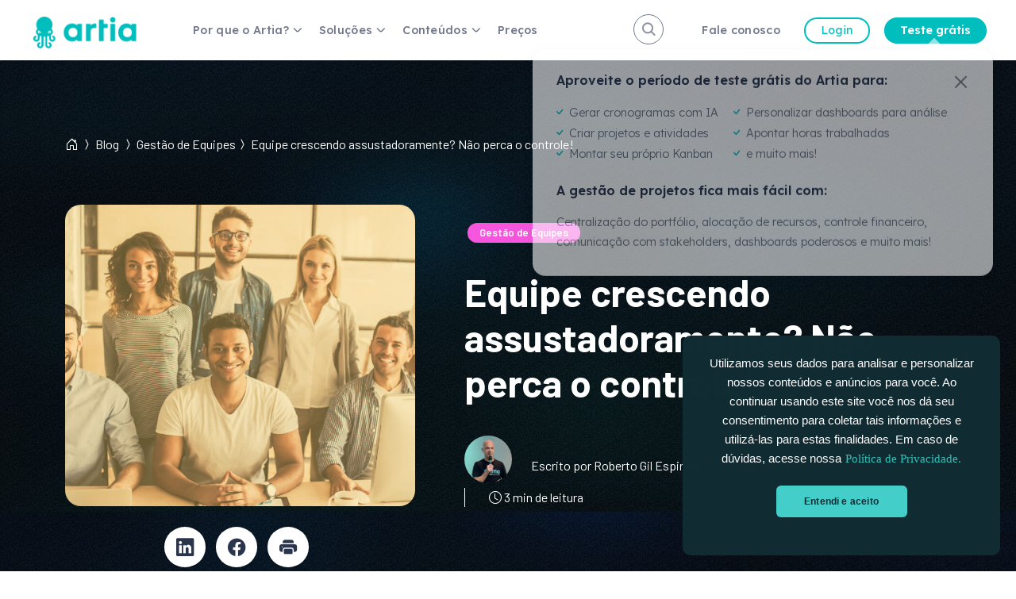

--- FILE ---
content_type: text/html; charset=UTF-8
request_url: https://artia.com/blog/equipe-crescendo-assustadoramente-4-dicas-para-nao-perder-o-controle/
body_size: 26497
content:
<!DOCTYPE html>
<html lang="pt-BR">

<head>
	<meta charset="UTF-8">
	<meta name="viewport" content="width=device-width, initial-scale=1, shrink-to-fit=no">

			<meta name="api-token" content="P3RmN9Ebc7GurVJPzmWgo5o9">
	
	<!-- Icons -->
	<link rel="stylesheet" href="https://cdn.jsdelivr.net/npm/bootstrap-icons@1.10.3/font/bootstrap-icons.css">
	<link rel='stylesheet' href='https://cdn-uicons.flaticon.com/2.6.0/uicons-regular-rounded/css/uicons-regular-rounded.css'>

	<!-- Google Tag Manager -->
	<script>
		window.addEventListener('load', function() {
			setTimeout(function() {
				(function(w, d, s, l, i) {
					w[l] = w[l] || [];
					w[l].push({
						'gtm.start': new Date().getTime(),
						event: 'gtm.js'
					});
					var f = d.getElementsByTagName(s)[0],
						j = d.createElement(s),
						dl = l != 'dataLayer' ? '&l=' + l : '';
					j.async = true;
					j.src = 'https://www.googletagmanager.com/gtm.js?id=' + i + dl;
					f.parentNode.insertBefore(j, f);
				})(window, document, 'script', 'dataLayer', 'GTM-NC7PZ37');
			}, 4000);
		});
	</script>

	<!-- End Google Tag Manager -->

		<!-- Start VWO Common Smartcode -->
	<script  type='text/javascript'>
		var _vwo_clicks = 10;
	</script>
	<!-- End VWO Common Smartcode -->
		<!-- Start VWO Async SmartCode -->
	<link rel="preconnect" href="https://dev.visualwebsiteoptimizer.com" />
	<script  type='text/javascript' id='vwoCode'>
	/* Fix: wp-rocket (application/ld+json) */
	window._vwo_code || (function () {
	var account_id=846674, // replace 1 with ${accountId} in release string
	version=2.1,
	settings_tolerance=2000,
	library_tolerance=2500,
	use_existing_jquery=false,
	hide_element='body',
	hide_element_style = 'opacity:0 !important;filter:alpha(opacity=0) !important;background:none !important;transition:none !important;',
	/* DO NOT EDIT BELOW THIS LINE */
	f=false,w=window,d=document,v=d.querySelector('#vwoCode'),cK='_vwo_'+account_id+'_settings',cc={};try{var c=JSON.parse(localStorage.getItem('_vwo_'+account_id+'_config'));cc=c&&typeof c==='object'?c:{}}catch(e){}var stT=cc.stT==='session'?w.sessionStorage:w.localStorage;code={use_existing_jquery:function(){return typeof use_existing_jquery!=='undefined'?use_existing_jquery:undefined},library_tolerance:function(){return typeof library_tolerance!=='undefined'?library_tolerance:undefined},settings_tolerance:function(){return cc.sT||settings_tolerance},hide_element_style:function(){return'{'+(cc.hES||hide_element_style)+'}'},hide_element:function(){if(performance.getEntriesByName('first-contentful-paint')[0]){return''}return typeof cc.hE==='string'?cc.hE:hide_element},getVersion:function(){return version},finish:function(e){if(!f){f=true;var t=d.getElementById('_vis_opt_path_hides');if(t)t.parentNode.removeChild(t);if(e)(new Image).src='https://dev.visualwebsiteoptimizer.com/ee.gif?a='+account_id+e}},finished:function(){return f},addScript:function(e){var t=d.createElement('script');t.type='text/javascript';if(e.src){t.src=e.src}else{t.text=e.text}d.getElementsByTagName('head')[0].appendChild(t)},load:function(e,t){var i=this.getSettings(),n=d.createElement('script'),r=this;t=t||{};if(i){n.textContent=i;d.getElementsByTagName('head')[0].appendChild(n);if(!w.VWO||VWO.caE){stT.removeItem(cK);r.load(e)}}else{var o=new XMLHttpRequest;o.open('GET',e,true);o.withCredentials=!t.dSC;o.responseType=t.responseType||'text';o.onload=function(){if(t.onloadCb){return t.onloadCb(o,e)}if(o.status===200||o.status===304){_vwo_code.addScript({text:o.responseText})}else{_vwo_code.finish('&e=loading_failure:'+e)}};o.onerror=function(){if(t.onerrorCb){return t.onerrorCb(e)}_vwo_code.finish('&e=loading_failure:'+e)};o.send()}},getSettings:function(){try{var e=stT.getItem(cK);if(!e){return}e=JSON.parse(e);if(Date.now()>e.e){stT.removeItem(cK);return}return e.s}catch(e){return}},init:function(){if(d.URL.indexOf('__vwo_disable__')>-1)return;var e=this.settings_tolerance();w._vwo_settings_timer=setTimeout(function(){_vwo_code.finish();stT.removeItem(cK)},e);var t;if(this.hide_element()!=='body'){t=d.createElement('style');var i=this.hide_element(),n=i?i+this.hide_element_style():'',r=d.getElementsByTagName('head')[0];t.setAttribute('id','_vis_opt_path_hides');v&&t.setAttribute('nonce',v.nonce);t.setAttribute('type','text/css');if(t.styleSheet)t.styleSheet.cssText=n;else t.appendChild(d.createTextNode(n));r.appendChild(t)}else{t=d.getElementsByTagName('head')[0];var n=d.createElement('div');n.style.cssText='z-index: 2147483647 !important;position: fixed !important;left: 0 !important;top: 0 !important;width: 100% !important;height: 100% !important;background: white !important;';n.setAttribute('id','_vis_opt_path_hides');n.classList.add('_vis_hide_layer');t.parentNode.insertBefore(n,t.nextSibling)}var o='https://dev.visualwebsiteoptimizer.com/j.php?a='+account_id+'&u='+encodeURIComponent(d.URL)+'&vn='+version;if(w.location.search.indexOf('_vwo_xhr')!==-1){this.addScript({src:o})}else{this.load(o+'&x=true')}}};w._vwo_code=code;code.init();})();
	</script>
	<!-- End VWO Async SmartCode -->
	
<!-- Search Engine Optimization by Rank Math - https://rankmath.com/ -->
<title>Equipe crescendo assustadoramente? Não perca o controle!</title>
<meta name="description" content="Você está gerenciando os projetos com uma grande equipe mas não está sabendo como lidar? Cofira 4 dicas para não perder o controle do crescimento da equipe."/>
<meta name="robots" content="follow, index, max-snippet:-1, max-video-preview:-1, max-image-preview:large"/>
<link rel="canonical" href="https://artia.com/blog/equipe-crescendo-assustadoramente-4-dicas-para-nao-perder-o-controle/" />
<meta property="og:locale" content="en_US" />
<meta property="og:type" content="article" />
<meta property="og:title" content="Equipe crescendo assustadoramente? Não perca o controle!" />
<meta property="og:description" content="Você está gerenciando os projetos com uma grande equipe mas não está sabendo como lidar? Cofira 4 dicas para não perder o controle do crescimento da equipe." />
<meta property="og:url" content="https://artia.com/blog/equipe-crescendo-assustadoramente-4-dicas-para-nao-perder-o-controle/" />
<meta property="og:site_name" content="Artia" />
<meta property="article:publisher" content="https://www.facebook.com/artiaBR" />
<meta property="article:section" content="Gestão de Equipes" />
<meta property="og:updated_time" content="2023-11-09T19:43:01-03:00" />
<meta property="og:image" content="https://artia.com/wp-content/uploads/2014/05/Equipe-crescendo-assustadoramente-Não-perca-o-controle.jpg" />
<meta property="og:image:secure_url" content="https://artia.com/wp-content/uploads/2014/05/Equipe-crescendo-assustadoramente-Não-perca-o-controle.jpg" />
<meta property="og:image:width" content="1200" />
<meta property="og:image:height" content="628" />
<meta property="og:image:alt" content="equipe" />
<meta property="og:image:type" content="image/jpeg" />
<meta property="article:published_time" content="2014-05-05T10:10:29-03:00" />
<meta property="article:modified_time" content="2023-11-09T19:43:01-03:00" />
<meta name="twitter:card" content="summary_large_image" />
<meta name="twitter:title" content="Equipe crescendo assustadoramente? Não perca o controle!" />
<meta name="twitter:description" content="Você está gerenciando os projetos com uma grande equipe mas não está sabendo como lidar? Cofira 4 dicas para não perder o controle do crescimento da equipe." />
<meta name="twitter:site" content="@artiaBR" />
<meta name="twitter:creator" content="@artiaBR" />
<meta name="twitter:image" content="https://artia.com/wp-content/uploads/2014/05/Equipe-crescendo-assustadoramente-Não-perca-o-controle.jpg" />
<meta name="twitter:label1" content="Written by" />
<meta name="twitter:data1" content="Roberto Gil Espinha" />
<meta name="twitter:label2" content="Time to read" />
<meta name="twitter:data2" content="2 minutes" />
<script type="application/ld+json" class="rank-math-schema">{"@context":"https://schema.org","@graph":[{"@type":"Organization","@id":"https://artia.com/#organization","name":"Artia | Gest\u00e3o de Projetos","url":"https://artia.com","sameAs":["https://www.facebook.com/artiaBR","https://twitter.com/artiaBR","https://www.instagram.com/artiaoficial/","https://www.linkedin.com/company/artia","https://www.youtube.com/channel/UCAr45RNJQrmwyibrMn43Jwg"],"logo":{"@type":"ImageObject","@id":"https://artia.com/#logo","url":"https://artia.com/wp-content/uploads/2022/07/logo-artia.png","contentUrl":"https://artia.com/wp-content/uploads/2022/07/logo-artia.png","caption":"Artia","inLanguage":"en-US","width":"400","height":"150"}},{"@type":"WebSite","@id":"https://artia.com/#website","url":"https://artia.com","name":"Artia","publisher":{"@id":"https://artia.com/#organization"},"inLanguage":"en-US"},{"@type":"ImageObject","@id":"https://artia.com/wp-content/uploads/2014/05/Equipe-crescendo-assustadoramente-N\u00e3o-perca-o-controle.jpg","url":"https://artia.com/wp-content/uploads/2014/05/Equipe-crescendo-assustadoramente-N\u00e3o-perca-o-controle.jpg","width":"1200","height":"628","inLanguage":"en-US"},{"@type":"BreadcrumbList","@id":"https://artia.com/blog/equipe-crescendo-assustadoramente-4-dicas-para-nao-perder-o-controle/#breadcrumb","itemListElement":[{"@type":"ListItem","position":"1","item":{"@id":"https://artia.com","name":"In\u00edcio"}},{"@type":"ListItem","position":"2","item":{"@id":"https://artia.com/blog/equipe-crescendo-assustadoramente-4-dicas-para-nao-perder-o-controle/","name":"Equipe crescendo assustadoramente? N\u00e3o perca o controle!"}}]},{"@type":"WebPage","@id":"https://artia.com/blog/equipe-crescendo-assustadoramente-4-dicas-para-nao-perder-o-controle/#webpage","url":"https://artia.com/blog/equipe-crescendo-assustadoramente-4-dicas-para-nao-perder-o-controle/","name":"Equipe crescendo assustadoramente? N\u00e3o perca o controle!","datePublished":"2014-05-05T10:10:29-03:00","dateModified":"2023-11-09T19:43:01-03:00","isPartOf":{"@id":"https://artia.com/#website"},"primaryImageOfPage":{"@id":"https://artia.com/wp-content/uploads/2014/05/Equipe-crescendo-assustadoramente-N\u00e3o-perca-o-controle.jpg"},"inLanguage":"en-US","breadcrumb":{"@id":"https://artia.com/blog/equipe-crescendo-assustadoramente-4-dicas-para-nao-perder-o-controle/#breadcrumb"}},{"@type":"Person","@id":"https://artia.com/author/roberto-espinha/","name":"Roberto Gil Espinha","url":"https://artia.com/author/roberto-espinha/","image":{"@type":"ImageObject","@id":"https://secure.gravatar.com/avatar/01cf1b1c85a2408a1b156397036710a3?s=96&amp;d=mm&amp;r=g","url":"https://secure.gravatar.com/avatar/01cf1b1c85a2408a1b156397036710a3?s=96&amp;d=mm&amp;r=g","caption":"Roberto Gil Espinha","inLanguage":"en-US"},"worksFor":{"@id":"https://artia.com/#organization"}},{"@type":"BlogPosting","headline":"Equipe crescendo assustadoramente? N\u00e3o perca o controle!","keywords":"equipe","datePublished":"2014-05-05T10:10:29-03:00","dateModified":"2023-11-09T19:43:01-03:00","author":{"@id":"https://artia.com/author/roberto-espinha/","name":"Roberto Gil Espinha"},"publisher":{"@id":"https://artia.com/#organization"},"description":"Voc\u00ea est\u00e1 gerenciando os projetos com uma grande equipe mas n\u00e3o est\u00e1 sabendo como lidar? Cofira 4 dicas para n\u00e3o perder o controle do crescimento da equipe.","name":"Equipe crescendo assustadoramente? N\u00e3o perca o controle!","@id":"https://artia.com/blog/equipe-crescendo-assustadoramente-4-dicas-para-nao-perder-o-controle/#richSnippet","isPartOf":{"@id":"https://artia.com/blog/equipe-crescendo-assustadoramente-4-dicas-para-nao-perder-o-controle/#webpage"},"image":{"@id":"https://artia.com/wp-content/uploads/2014/05/Equipe-crescendo-assustadoramente-N\u00e3o-perca-o-controle.jpg"},"inLanguage":"en-US","mainEntityOfPage":{"@id":"https://artia.com/blog/equipe-crescendo-assustadoramente-4-dicas-para-nao-perder-o-controle/#webpage"}}]}</script>
<!-- /Rank Math WordPress SEO plugin -->

<link rel='dns-prefetch' href='//artia.com' />
<link rel='dns-prefetch' href='//cdn.jsdelivr.net' />
<link rel='dns-prefetch' href='//fonts.googleapis.com' />
<link rel="alternate" type="application/rss+xml" title="Artia &raquo; Feed" href="https://artia.com/feed/" />
<link rel="alternate" type="application/rss+xml" title="Artia &raquo; Comments Feed" href="https://artia.com/comments/feed/" />
<link rel="alternate" type="application/rss+xml" title="Artia &raquo; Equipe crescendo assustadoramente? Não perca o controle! Comments Feed" href="https://artia.com/blog/equipe-crescendo-assustadoramente-4-dicas-para-nao-perder-o-controle/feed/" />
<script>
window._wpemojiSettings = {"baseUrl":"https:\/\/s.w.org\/images\/core\/emoji\/15.0.3\/72x72\/","ext":".png","svgUrl":"https:\/\/s.w.org\/images\/core\/emoji\/15.0.3\/svg\/","svgExt":".svg","source":{"concatemoji":"https:\/\/artia.com\/wp-includes\/js\/wp-emoji-release.min.js?ver=6.6.4"}};
/*! This file is auto-generated */
!function(i,n){var o,s,e;function c(e){try{var t={supportTests:e,timestamp:(new Date).valueOf()};sessionStorage.setItem(o,JSON.stringify(t))}catch(e){}}function p(e,t,n){e.clearRect(0,0,e.canvas.width,e.canvas.height),e.fillText(t,0,0);var t=new Uint32Array(e.getImageData(0,0,e.canvas.width,e.canvas.height).data),r=(e.clearRect(0,0,e.canvas.width,e.canvas.height),e.fillText(n,0,0),new Uint32Array(e.getImageData(0,0,e.canvas.width,e.canvas.height).data));return t.every(function(e,t){return e===r[t]})}function u(e,t,n){switch(t){case"flag":return n(e,"\ud83c\udff3\ufe0f\u200d\u26a7\ufe0f","\ud83c\udff3\ufe0f\u200b\u26a7\ufe0f")?!1:!n(e,"\ud83c\uddfa\ud83c\uddf3","\ud83c\uddfa\u200b\ud83c\uddf3")&&!n(e,"\ud83c\udff4\udb40\udc67\udb40\udc62\udb40\udc65\udb40\udc6e\udb40\udc67\udb40\udc7f","\ud83c\udff4\u200b\udb40\udc67\u200b\udb40\udc62\u200b\udb40\udc65\u200b\udb40\udc6e\u200b\udb40\udc67\u200b\udb40\udc7f");case"emoji":return!n(e,"\ud83d\udc26\u200d\u2b1b","\ud83d\udc26\u200b\u2b1b")}return!1}function f(e,t,n){var r="undefined"!=typeof WorkerGlobalScope&&self instanceof WorkerGlobalScope?new OffscreenCanvas(300,150):i.createElement("canvas"),a=r.getContext("2d",{willReadFrequently:!0}),o=(a.textBaseline="top",a.font="600 32px Arial",{});return e.forEach(function(e){o[e]=t(a,e,n)}),o}function t(e){var t=i.createElement("script");t.src=e,t.defer=!0,i.head.appendChild(t)}"undefined"!=typeof Promise&&(o="wpEmojiSettingsSupports",s=["flag","emoji"],n.supports={everything:!0,everythingExceptFlag:!0},e=new Promise(function(e){i.addEventListener("DOMContentLoaded",e,{once:!0})}),new Promise(function(t){var n=function(){try{var e=JSON.parse(sessionStorage.getItem(o));if("object"==typeof e&&"number"==typeof e.timestamp&&(new Date).valueOf()<e.timestamp+604800&&"object"==typeof e.supportTests)return e.supportTests}catch(e){}return null}();if(!n){if("undefined"!=typeof Worker&&"undefined"!=typeof OffscreenCanvas&&"undefined"!=typeof URL&&URL.createObjectURL&&"undefined"!=typeof Blob)try{var e="postMessage("+f.toString()+"("+[JSON.stringify(s),u.toString(),p.toString()].join(",")+"));",r=new Blob([e],{type:"text/javascript"}),a=new Worker(URL.createObjectURL(r),{name:"wpTestEmojiSupports"});return void(a.onmessage=function(e){c(n=e.data),a.terminate(),t(n)})}catch(e){}c(n=f(s,u,p))}t(n)}).then(function(e){for(var t in e)n.supports[t]=e[t],n.supports.everything=n.supports.everything&&n.supports[t],"flag"!==t&&(n.supports.everythingExceptFlag=n.supports.everythingExceptFlag&&n.supports[t]);n.supports.everythingExceptFlag=n.supports.everythingExceptFlag&&!n.supports.flag,n.DOMReady=!1,n.readyCallback=function(){n.DOMReady=!0}}).then(function(){return e}).then(function(){var e;n.supports.everything||(n.readyCallback(),(e=n.source||{}).concatemoji?t(e.concatemoji):e.wpemoji&&e.twemoji&&(t(e.twemoji),t(e.wpemoji)))}))}((window,document),window._wpemojiSettings);
</script>
<style id='wp-emoji-styles-inline-css'>

	img.wp-smiley, img.emoji {
		display: inline !important;
		border: none !important;
		box-shadow: none !important;
		height: 1em !important;
		width: 1em !important;
		margin: 0 0.07em !important;
		vertical-align: -0.1em !important;
		background: none !important;
		padding: 0 !important;
	}
</style>
<link rel='stylesheet' id='wp-block-library-css' href='https://artia.com/wp-includes/css/dist/block-library/style.min.css?ver=6.6.4' media='all' />
<style id='wp-block-library-theme-inline-css'>
.wp-block-audio :where(figcaption){color:#555;font-size:13px;text-align:center}.is-dark-theme .wp-block-audio :where(figcaption){color:#ffffffa6}.wp-block-audio{margin:0 0 1em}.wp-block-code{border:1px solid #ccc;border-radius:4px;font-family:Menlo,Consolas,monaco,monospace;padding:.8em 1em}.wp-block-embed :where(figcaption){color:#555;font-size:13px;text-align:center}.is-dark-theme .wp-block-embed :where(figcaption){color:#ffffffa6}.wp-block-embed{margin:0 0 1em}.blocks-gallery-caption{color:#555;font-size:13px;text-align:center}.is-dark-theme .blocks-gallery-caption{color:#ffffffa6}:root :where(.wp-block-image figcaption){color:#555;font-size:13px;text-align:center}.is-dark-theme :root :where(.wp-block-image figcaption){color:#ffffffa6}.wp-block-image{margin:0 0 1em}.wp-block-pullquote{border-bottom:4px solid;border-top:4px solid;color:currentColor;margin-bottom:1.75em}.wp-block-pullquote cite,.wp-block-pullquote footer,.wp-block-pullquote__citation{color:currentColor;font-size:.8125em;font-style:normal;text-transform:uppercase}.wp-block-quote{border-left:.25em solid;margin:0 0 1.75em;padding-left:1em}.wp-block-quote cite,.wp-block-quote footer{color:currentColor;font-size:.8125em;font-style:normal;position:relative}.wp-block-quote.has-text-align-right{border-left:none;border-right:.25em solid;padding-left:0;padding-right:1em}.wp-block-quote.has-text-align-center{border:none;padding-left:0}.wp-block-quote.is-large,.wp-block-quote.is-style-large,.wp-block-quote.is-style-plain{border:none}.wp-block-search .wp-block-search__label{font-weight:700}.wp-block-search__button{border:1px solid #ccc;padding:.375em .625em}:where(.wp-block-group.has-background){padding:1.25em 2.375em}.wp-block-separator.has-css-opacity{opacity:.4}.wp-block-separator{border:none;border-bottom:2px solid;margin-left:auto;margin-right:auto}.wp-block-separator.has-alpha-channel-opacity{opacity:1}.wp-block-separator:not(.is-style-wide):not(.is-style-dots){width:100px}.wp-block-separator.has-background:not(.is-style-dots){border-bottom:none;height:1px}.wp-block-separator.has-background:not(.is-style-wide):not(.is-style-dots){height:2px}.wp-block-table{margin:0 0 1em}.wp-block-table td,.wp-block-table th{word-break:normal}.wp-block-table :where(figcaption){color:#555;font-size:13px;text-align:center}.is-dark-theme .wp-block-table :where(figcaption){color:#ffffffa6}.wp-block-video :where(figcaption){color:#555;font-size:13px;text-align:center}.is-dark-theme .wp-block-video :where(figcaption){color:#ffffffa6}.wp-block-video{margin:0 0 1em}:root :where(.wp-block-template-part.has-background){margin-bottom:0;margin-top:0;padding:1.25em 2.375em}
</style>
<style id='classic-theme-styles-inline-css'>
/*! This file is auto-generated */
.wp-block-button__link{color:#fff;background-color:#32373c;border-radius:9999px;box-shadow:none;text-decoration:none;padding:calc(.667em + 2px) calc(1.333em + 2px);font-size:1.125em}.wp-block-file__button{background:#32373c;color:#fff;text-decoration:none}
</style>
<style id='global-styles-inline-css'>
:root{--wp--preset--aspect-ratio--square: 1;--wp--preset--aspect-ratio--4-3: 4/3;--wp--preset--aspect-ratio--3-4: 3/4;--wp--preset--aspect-ratio--3-2: 3/2;--wp--preset--aspect-ratio--2-3: 2/3;--wp--preset--aspect-ratio--16-9: 16/9;--wp--preset--aspect-ratio--9-16: 9/16;--wp--preset--color--black: #000000;--wp--preset--color--cyan-bluish-gray: #abb8c3;--wp--preset--color--white: #ffffff;--wp--preset--color--pale-pink: #f78da7;--wp--preset--color--vivid-red: #cf2e2e;--wp--preset--color--luminous-vivid-orange: #ff6900;--wp--preset--color--luminous-vivid-amber: #fcb900;--wp--preset--color--light-green-cyan: #7bdcb5;--wp--preset--color--vivid-green-cyan: #00d084;--wp--preset--color--pale-cyan-blue: #8ed1fc;--wp--preset--color--vivid-cyan-blue: #0693e3;--wp--preset--color--vivid-purple: #9b51e0;--wp--preset--gradient--vivid-cyan-blue-to-vivid-purple: linear-gradient(135deg,rgba(6,147,227,1) 0%,rgb(155,81,224) 100%);--wp--preset--gradient--light-green-cyan-to-vivid-green-cyan: linear-gradient(135deg,rgb(122,220,180) 0%,rgb(0,208,130) 100%);--wp--preset--gradient--luminous-vivid-amber-to-luminous-vivid-orange: linear-gradient(135deg,rgba(252,185,0,1) 0%,rgba(255,105,0,1) 100%);--wp--preset--gradient--luminous-vivid-orange-to-vivid-red: linear-gradient(135deg,rgba(255,105,0,1) 0%,rgb(207,46,46) 100%);--wp--preset--gradient--very-light-gray-to-cyan-bluish-gray: linear-gradient(135deg,rgb(238,238,238) 0%,rgb(169,184,195) 100%);--wp--preset--gradient--cool-to-warm-spectrum: linear-gradient(135deg,rgb(74,234,220) 0%,rgb(151,120,209) 20%,rgb(207,42,186) 40%,rgb(238,44,130) 60%,rgb(251,105,98) 80%,rgb(254,248,76) 100%);--wp--preset--gradient--blush-light-purple: linear-gradient(135deg,rgb(255,206,236) 0%,rgb(152,150,240) 100%);--wp--preset--gradient--blush-bordeaux: linear-gradient(135deg,rgb(254,205,165) 0%,rgb(254,45,45) 50%,rgb(107,0,62) 100%);--wp--preset--gradient--luminous-dusk: linear-gradient(135deg,rgb(255,203,112) 0%,rgb(199,81,192) 50%,rgb(65,88,208) 100%);--wp--preset--gradient--pale-ocean: linear-gradient(135deg,rgb(255,245,203) 0%,rgb(182,227,212) 50%,rgb(51,167,181) 100%);--wp--preset--gradient--electric-grass: linear-gradient(135deg,rgb(202,248,128) 0%,rgb(113,206,126) 100%);--wp--preset--gradient--midnight: linear-gradient(135deg,rgb(2,3,129) 0%,rgb(40,116,252) 100%);--wp--preset--font-size--small: 13px;--wp--preset--font-size--medium: 20px;--wp--preset--font-size--large: 36px;--wp--preset--font-size--x-large: 42px;--wp--preset--spacing--20: 0.44rem;--wp--preset--spacing--30: 0.67rem;--wp--preset--spacing--40: 1rem;--wp--preset--spacing--50: 1.5rem;--wp--preset--spacing--60: 2.25rem;--wp--preset--spacing--70: 3.38rem;--wp--preset--spacing--80: 5.06rem;--wp--preset--shadow--natural: 6px 6px 9px rgba(0, 0, 0, 0.2);--wp--preset--shadow--deep: 12px 12px 50px rgba(0, 0, 0, 0.4);--wp--preset--shadow--sharp: 6px 6px 0px rgba(0, 0, 0, 0.2);--wp--preset--shadow--outlined: 6px 6px 0px -3px rgba(255, 255, 255, 1), 6px 6px rgba(0, 0, 0, 1);--wp--preset--shadow--crisp: 6px 6px 0px rgba(0, 0, 0, 1);}:where(.is-layout-flex){gap: 0.5em;}:where(.is-layout-grid){gap: 0.5em;}body .is-layout-flex{display: flex;}.is-layout-flex{flex-wrap: wrap;align-items: center;}.is-layout-flex > :is(*, div){margin: 0;}body .is-layout-grid{display: grid;}.is-layout-grid > :is(*, div){margin: 0;}:where(.wp-block-columns.is-layout-flex){gap: 2em;}:where(.wp-block-columns.is-layout-grid){gap: 2em;}:where(.wp-block-post-template.is-layout-flex){gap: 1.25em;}:where(.wp-block-post-template.is-layout-grid){gap: 1.25em;}.has-black-color{color: var(--wp--preset--color--black) !important;}.has-cyan-bluish-gray-color{color: var(--wp--preset--color--cyan-bluish-gray) !important;}.has-white-color{color: var(--wp--preset--color--white) !important;}.has-pale-pink-color{color: var(--wp--preset--color--pale-pink) !important;}.has-vivid-red-color{color: var(--wp--preset--color--vivid-red) !important;}.has-luminous-vivid-orange-color{color: var(--wp--preset--color--luminous-vivid-orange) !important;}.has-luminous-vivid-amber-color{color: var(--wp--preset--color--luminous-vivid-amber) !important;}.has-light-green-cyan-color{color: var(--wp--preset--color--light-green-cyan) !important;}.has-vivid-green-cyan-color{color: var(--wp--preset--color--vivid-green-cyan) !important;}.has-pale-cyan-blue-color{color: var(--wp--preset--color--pale-cyan-blue) !important;}.has-vivid-cyan-blue-color{color: var(--wp--preset--color--vivid-cyan-blue) !important;}.has-vivid-purple-color{color: var(--wp--preset--color--vivid-purple) !important;}.has-black-background-color{background-color: var(--wp--preset--color--black) !important;}.has-cyan-bluish-gray-background-color{background-color: var(--wp--preset--color--cyan-bluish-gray) !important;}.has-white-background-color{background-color: var(--wp--preset--color--white) !important;}.has-pale-pink-background-color{background-color: var(--wp--preset--color--pale-pink) !important;}.has-vivid-red-background-color{background-color: var(--wp--preset--color--vivid-red) !important;}.has-luminous-vivid-orange-background-color{background-color: var(--wp--preset--color--luminous-vivid-orange) !important;}.has-luminous-vivid-amber-background-color{background-color: var(--wp--preset--color--luminous-vivid-amber) !important;}.has-light-green-cyan-background-color{background-color: var(--wp--preset--color--light-green-cyan) !important;}.has-vivid-green-cyan-background-color{background-color: var(--wp--preset--color--vivid-green-cyan) !important;}.has-pale-cyan-blue-background-color{background-color: var(--wp--preset--color--pale-cyan-blue) !important;}.has-vivid-cyan-blue-background-color{background-color: var(--wp--preset--color--vivid-cyan-blue) !important;}.has-vivid-purple-background-color{background-color: var(--wp--preset--color--vivid-purple) !important;}.has-black-border-color{border-color: var(--wp--preset--color--black) !important;}.has-cyan-bluish-gray-border-color{border-color: var(--wp--preset--color--cyan-bluish-gray) !important;}.has-white-border-color{border-color: var(--wp--preset--color--white) !important;}.has-pale-pink-border-color{border-color: var(--wp--preset--color--pale-pink) !important;}.has-vivid-red-border-color{border-color: var(--wp--preset--color--vivid-red) !important;}.has-luminous-vivid-orange-border-color{border-color: var(--wp--preset--color--luminous-vivid-orange) !important;}.has-luminous-vivid-amber-border-color{border-color: var(--wp--preset--color--luminous-vivid-amber) !important;}.has-light-green-cyan-border-color{border-color: var(--wp--preset--color--light-green-cyan) !important;}.has-vivid-green-cyan-border-color{border-color: var(--wp--preset--color--vivid-green-cyan) !important;}.has-pale-cyan-blue-border-color{border-color: var(--wp--preset--color--pale-cyan-blue) !important;}.has-vivid-cyan-blue-border-color{border-color: var(--wp--preset--color--vivid-cyan-blue) !important;}.has-vivid-purple-border-color{border-color: var(--wp--preset--color--vivid-purple) !important;}.has-vivid-cyan-blue-to-vivid-purple-gradient-background{background: var(--wp--preset--gradient--vivid-cyan-blue-to-vivid-purple) !important;}.has-light-green-cyan-to-vivid-green-cyan-gradient-background{background: var(--wp--preset--gradient--light-green-cyan-to-vivid-green-cyan) !important;}.has-luminous-vivid-amber-to-luminous-vivid-orange-gradient-background{background: var(--wp--preset--gradient--luminous-vivid-amber-to-luminous-vivid-orange) !important;}.has-luminous-vivid-orange-to-vivid-red-gradient-background{background: var(--wp--preset--gradient--luminous-vivid-orange-to-vivid-red) !important;}.has-very-light-gray-to-cyan-bluish-gray-gradient-background{background: var(--wp--preset--gradient--very-light-gray-to-cyan-bluish-gray) !important;}.has-cool-to-warm-spectrum-gradient-background{background: var(--wp--preset--gradient--cool-to-warm-spectrum) !important;}.has-blush-light-purple-gradient-background{background: var(--wp--preset--gradient--blush-light-purple) !important;}.has-blush-bordeaux-gradient-background{background: var(--wp--preset--gradient--blush-bordeaux) !important;}.has-luminous-dusk-gradient-background{background: var(--wp--preset--gradient--luminous-dusk) !important;}.has-pale-ocean-gradient-background{background: var(--wp--preset--gradient--pale-ocean) !important;}.has-electric-grass-gradient-background{background: var(--wp--preset--gradient--electric-grass) !important;}.has-midnight-gradient-background{background: var(--wp--preset--gradient--midnight) !important;}.has-small-font-size{font-size: var(--wp--preset--font-size--small) !important;}.has-medium-font-size{font-size: var(--wp--preset--font-size--medium) !important;}.has-large-font-size{font-size: var(--wp--preset--font-size--large) !important;}.has-x-large-font-size{font-size: var(--wp--preset--font-size--x-large) !important;}
:where(.wp-block-post-template.is-layout-flex){gap: 1.25em;}:where(.wp-block-post-template.is-layout-grid){gap: 1.25em;}
:where(.wp-block-columns.is-layout-flex){gap: 2em;}:where(.wp-block-columns.is-layout-grid){gap: 2em;}
:root :where(.wp-block-pullquote){font-size: 1.5em;line-height: 1.6;}
</style>
<link rel='stylesheet' id='contact-form-7-css' href='https://artia.com/wp-content/plugins/contact-form-7/includes/css/styles.css?ver=6.0.5' media='all' />
<link rel='stylesheet' id='wp-ulike-css' href='https://artia.com/wp-content/plugins/wp-ulike/assets/css/wp-ulike.min.css?ver=4.7.9.1' media='all' />
<style id='wp-ulike-inline-css'>
.wpulike{text-align:left !important; justify-content: left !important;}
</style>
<link rel='stylesheet' id='style-css' href='https://artia.com/wp-content/themes/artia2023/style.css?ver=3.0.0' media='all' />
<link rel='stylesheet' id='main-css' href='https://artia.com/wp-content/themes/artia2023/assets/dist/css/main.css?v=2&#038;ver=3.0.0' media='all' />
<link rel='stylesheet' id='barlow-font-css' href='https://fonts.googleapis.com/css2?family=Barlow:wght@300;400;500;600;700&#038;display=swap' media='all' />
<link rel='stylesheet' id='lexend-font-css' href='https://fonts.googleapis.com/css2?family=Lexend:wght@100;200;300;400;500;600;700&#038;display=swap' media='all' />
<script src="https://artia.com/wp-includes/js/jquery/jquery.min.js?ver=3.7.1" id="jquery-core-js"></script>
<script src="https://artia.com/wp-includes/js/jquery/jquery-migrate.min.js?ver=3.4.1" id="jquery-migrate-js"></script>
<link rel="https://api.w.org/" href="https://artia.com/wp-json/" /><link rel="alternate" title="JSON" type="application/json" href="https://artia.com/wp-json/wp/v2/posts/6256" /><link rel="EditURI" type="application/rsd+xml" title="RSD" href="https://artia.com/xmlrpc.php?rsd" />
<meta name="generator" content="WordPress 6.6.4" />
<link rel='shortlink' href='https://artia.com/?p=6256' />
<link rel="alternate" title="oEmbed (JSON)" type="application/json+oembed" href="https://artia.com/wp-json/oembed/1.0/embed?url=https%3A%2F%2Fartia.com%2Fblog%2Fequipe-crescendo-assustadoramente-4-dicas-para-nao-perder-o-controle%2F" />
<link rel="alternate" title="oEmbed (XML)" type="text/xml+oembed" href="https://artia.com/wp-json/oembed/1.0/embed?url=https%3A%2F%2Fartia.com%2Fblog%2Fequipe-crescendo-assustadoramente-4-dicas-para-nao-perder-o-controle%2F&#038;format=xml" />

    <link rel="preconnect" href="https://fonts.googleapis.com">
    <link rel="preconnect" href="https://fonts.gstatic.com" crossorigin>
    <style type="text/css">.wpulike .wp_ulike_general_class, .wpulike .wp_ulike_put_text, .wpulike .wp_ulike_general_class .count-box{font-family:"Arial Black"!important;font-weight:normal!important;}.wpulike .wp_ulike_general_class{margin-top:20px!important;}.wpulike .wp_ulike_general_class .wp_ulike_btn{background-color:#00bebe;}.wpulike .wp_ulike_general_class .wp_ulike_btn:hover{background-color:#00a8b5!important;}.wpulike .wp_ulike_general_class .wp_ulike_btn.wp_ulike_btn_is_active{background-color:#00bebe;}</style><link rel="icon" href="https://artia.com/wp-content/uploads/2024/05/favicon2.png" sizes="32x32" />
<link rel="icon" href="https://artia.com/wp-content/uploads/2024/05/favicon2.png" sizes="192x192" />
<link rel="apple-touch-icon" href="https://artia.com/wp-content/uploads/2024/05/favicon2.png" />
<meta name="msapplication-TileImage" content="https://artia.com/wp-content/uploads/2024/05/favicon2.png" />
		<style id="wp-custom-css">
			#gps-2025 .palestrantes-gps .palest-gps .btn-link-dia{
	display: none;
}
.tabs-artia i{
	margin-right: 4px;
}
#email-cta{
	margin-bottom: 10px;
}
@media (max-width: 768px){
	.search-mobile{
		display: none;
	}
}
.btn-card-teste {
  position: relative;
}

.btn-card-teste .card-teste-gratis {
  position: absolute;
  top: 48px;
  right: 0;
  width: 580px;
  z-index: 1040;
  background: white;
  border-radius: 1rem;
  box-shadow: 0 4px 16px rgba(0, 0, 0, 0.1);
  padding: 30px;
  opacity: 0;
  transform: translateY(-10px);
  visibility: hidden;
  transition: opacity 0.4s ease,
              transform 0.4s ease,
              visibility 0s linear 0.4s;
}

.btn-card-teste .card-teste-gratis.show {
  opacity: 1;
  transform: translateY(0);
  visibility: visible;
  transition-delay: 0s;
}

.btn-card-teste .card-teste-gratis::before {
  content: '';
  position: absolute;
  top: -10px;
  right: 64px;
  width: 20px;
  height: 20px;
  background: white;
  transform: rotate(45deg);
  box-shadow: -2px -2px 4px rgba(0, 0, 0, 0.05);
  z-index: -1;
}

.btn-card-teste .card-teste-gratis .col-lista {
  padding-left: 8px;
}

.btn-card-teste .card-teste-gratis h5 {
  color: #2A354D;
  font-size: 1rem;
  font-weight: 600;
  padding-bottom: 10px;
}

.btn-card-teste .card-teste-gratis p {
  font-size: 0.9rem;
  color: #6B7280;
  font-weight: 300;
  margin-bottom: 0;
  line-height: 1.6rem;
}

.btn-card-teste .card-teste-gratis p i {
  color: #00bebe;
  font-size: 1rem;
}

@media (max-width: 768px) {
  .btn-card-teste .card-teste-gratis {
    display: none !important;
    visibility: hidden !important;
    opacity: 0 !important;
    pointer-events: none;
  }
}

.lp-semana-consultor .badge-pill-outline{
	margin-bottom: 10px;
}
.indicacao-gps{
	margin-top: 80px !important;
}
.obrigado-gps-v2{
	padding-top: 60px !important;
}
#gps-2025 .termos-gps{
	padding-bottom: 20px;
}
.form-demo-artia input:-webkit-autofill, .form-demo-artia input:-webkit-autofill:hover, input:-webkit-autofill:focus, .form-demo-artia input:-webkit-autofill:active {
    -webkit-text-fill-color: #878787;
  }
#demo-carousel .img-splide img{
     max-width: 100% !important;
}
.dropdown-menu {
  pointer-events: none !important;
}
.dropdown.show .dropdown-menu {
  pointer-events: auto !important;
}
#gps-2025 .indicacao-gps .item-premio img{
	  min-height: 260px;
    height: 130px;
}
.form-default .img-form img{
	z-index: 1 !important;
}
#gps-2025 .palestrantes-gps .link-palest{
	margin-bottom: 20px;
}
.hero-home-reb .imgs-reviews img {
    height: auto !important;
    max-width: 135px !important;
}
body[style*="padding-top"] {
    padding-top: 65px !important;
}
@media (max-width: 1400px){
	[id^="popup-_"]{
		display: none !important;
	}
	#header-light{
		top: 0 !important;
	}
	body[style*="padding-top"] {
    padding-top: 0px !important;
	}
}
@media (max-width: 765px){
	.logo-mobile{
		max-width: 100px;
	}	
	body[style*="padding-top"] {
    //padding-top: 100px !im}
}
.page-consultorias .funcionalidades-consultorias .card-funcionalidades .mask-img img{
     max-height: 250px;
     width: auto;
     margin-right: -20px;
}
.page-contact .form-contact{
	padding-top: 30px;
}
.preco-free{
	font-size: 4.2em;
}
.ctacards-analytics {
  background-color: #F4FBFF;
  padding: 80px 0;
}

.ctacards-analytics h2 {
  text-align: center;
  font-weight: 700;
  font-size: 1.8rem;
  padding-bottom: 30px;
}

.ctacards-analytics h3 {
  text-align: center;
  font-weight: 400;
  font-size: 1.3rem;
  padding: 0 40px;
}

.ctacards-analytics .card-cta {
  background-color: #FFF;
  padding: 40px 0 0 0;
  border-radius: 14px;
  box-shadow: 0 10px 30px #e4eff6;
  margin-bottom: 30px;
  text-align: center;
  overflow: hidden;
}

.ctacards-analytics .card-cta h3 {
  font-size: 1.3rem;
  font-weight: 700;
  text-align: center;
  padding: 20px;
}

.ctacards-analytics .card-cta .mask-img img {
  max-height: 200px;
  width: auto;
}

.tab-content>.tab-pane{
	margin-top: -30px
}
.page-analytics .form-control::placeholder {
  color: #878787 !important;
  opacity: 1;
}
#progressBarContainer{
	z-index: 98 !important;
}
.banner-topfixed .btn-tarja{
	background-color: #000 !important;
}
.page-funcionalidades-v2 .hero-funcionalidades .embed-responsive .embed-responsive-item {
    min-height: 350px;
}
.page-demo{
	padding-top: 50px;
}
.page-demo form{
	padding-bottom: 30px;
}
.form-claro form .form-control::placeholder {
  color: #878787 !important;
  opacity: 1;
}
.form-single-biblioteca form .form-control::placeholder {
  color: #878787 !important;
  opacity: 1;
}
.breadcrumb-artia{
	padding-top: 50px
}
.banner-topfixed {
	 background-color: #000;
	 background-repeat: no-repeat;
	 background-size: auto;
	 background-position: center center;
	 width: 100%;
	 z-index: 100;
	 padding: 5px 0;
	 position: fixed;
	 text-align: center;
	 color: #fff;
}
 @media (min-width: 1400px) {
	 .banner-topfixed {
		 background-repeat: no-repeat;
		 background-size: cover;
		 background-position: center center;
		 width: 100%;
		 z-index: 100;
		 padding: 5px 0;
	}
}
.testimonials-artia .img-card-mask{
	top: -100px !important;
}
.main-single .termos-bw{
	padding-top: 0;
}
.main-single .termos-bw h2{
	text-align: left;
}
.main-single .termos-bw h3{
	font-size: 1.2rem !important;
}
.main-single .termos-bw p{
	padding: 0;
	margin-bottom: 0;
}
.main-single .termos-bw li, .main-single .termos-bw li strong{
	font-size: 1.2rem !important;
	line-height: 1.6rem;
}
#integration-cta-fleeg .text-end{
	display: none;
}
.search-form-blog ::placeholder{
	color: #666 !important;
}
::placeholder {
  color: #FFF !important;
  opacity: 1; /* Firefox */
}
#main-gps .confirma-gps24 .pulse-button, #main-gps .parceiro-gps24 .pulse-button{
	display: block;
	width: 60%;
	margin: auto;
}
#main-gps .parceiro-gps24 h2{
	margin-top: 100px;
}
#main-gps .parceiro-gps24 .py-5{
	font-size: 1.3rem;
}
#video-gps{
	background-position: auto !important;
	background-repeat: repeat-y !important;
}

@media (max-width: 768px){
	.navbar-brand img{
	width: 100px !important;
	height: auto !important;
}
	.imgs-reviews{
		margin-bottom: 0;
	}
}
@media (min-width: 768px) and (max-width: 1440px){
	body{
		//zoom: 90%;
	}
	#integration-cta-fleeg .text-hero-v2 .text-end{
		display: table !important;
	}
	.hero-home-reb .img-hero .foreground-image{
	height: 570px;
	top: 30px;
}
	.hero-home-reb h1 {
		font-size: 3rem;
		padding: 160px 0px 0px;
	}
	.hero-home-reb h2{
		font-size: 1.3rem;
		line-height: 2rem;
		padding: 10px 0;
	}
	.hero-home-reb .text-hero{
		text-align: left;
	}
		.imgs-reviews{
			margin-bottom: 30px;
	}
}

@media (min-width: 1440px){
	body{
		//zoom: 90%;
	}
	.hero-home-reb h1{
		font-size: 3.6rem;
	}
.hero-home-reb h2{
	font-size: 1.3rem;
	line-height: 2rem;
}
		.imgs-reviews{
		margin-bottom: 30px;
	}
}

.pg-videos-gps{
	color: #FFF;
}
.pg-videos-gps .h1, .pg-videos-gps h1{
	color: #FFF;
	font-size: 2.2rem;
	font-weight: 700;
}

*/#main-gps .palestrantes-gps24 .program-gps .collapse-program .fotos-palest .foto-p04 {
    border: none !important;
    height: 80px !important;
    width: 80px !important;
}*/
@media (max-width: 1024px){
	#main-gps .palestrantes-gps24 .program-gps .collapse-program .fotos-palest{
		transform: translate(0px);
		-webkit-transform: translateX(0px);
	}
}
#main-gps .principal-gps24:before{
	z-index: -1;
}
#main-gps .principal-gps24{  
	padding: 30px 0 30px !important;
}
.assistir-gps24 .iframe-gps24 {
    border-radius: 20px;
    height: 550px;
    width: 100%;
}

.article-single ol li, .article-single ol strong, .article-single p li, .article-single p strong, .article-single ul li, .article-single ul strong li a{
	line-height: 2.4rem;
}
#main-gps .palestrantes-gps24 .program-gps .collapse-program .fotos-palest .foto-p01 .mask-img, #main-gps .palestrantes-gps24 .program-gps .collapse-program .fotos-palest .foto-p02 .mask-img, #main-gps .palestrantes-gps24 .program-gps .collapse-program .fotos-palest .foto-p03 .mask-img, #main-gps .palestrantes-gps24 .program-gps .collapse-program .fotos-palest .foto-p04 .mask-img{
	height: 80px !important;
	width: 80px !important;
}
/*#main-gps .palestrantes-gps24 .program-gps .collapse-program .fotos-palest .foto-p04{
	height: 80px !important;
	width: 80px !important;
	border: none !important;
}*/
#main-gps .palestrantes-gps24 .program-gps .collapse-program .fotos-palest .foto-p01 .icon-keynote:after, #main-gps .palestrantes-gps24 .program-gps .collapse-program .fotos-palest .foto-p02 .icon-keynote:after, #main-gps .palestrantes-gps24 .program-gps .collapse-program .fotos-palest .foto-p03 .icon-keynote:after, #main-gps .palestrantes-gps24 .program-gps .collapse-program .fotos-palest .foto-p04 .icon-keynote:after{
	left: 0px;
}

.article-single h1{
	font-size: 3rem !important;
}
.article-single h2, .article-single h2 span, .article-single h2 span b{
	font-size: 1.4rem !important;	
}
.article-single h3, .article-single h3 span, .article-single h3 span b{
	font-size: 1.4rem !important;	
}
#main-gps .palestrantes-gps24 .program-gps .collapse-program .fotos-palest .foto-p04 {
    border: 2px solid #fff;
    border-radius: 100%;
    display: -webkit-inline-box;
    display: -ms-inline-flexbox;
    display: inline-flex;
    height: 70px;
    overflow: hidden;
	width: 70px;align-content
}
.collapse-program .row {
    display: flex;
    flex-wrap: wrap;
    align-items: center;
}
 
/*.collapse-program .col-12 {
    display: flex;
    flex-direction: column;
    align-items: center;
}*/
#main-gps .principal-gps24{
	background-size: contain !important;
}
@media (max-width: 1024px){
	#main-gps .palestrantes-gps24 .keynote-gps .shortbio-img .img-mask img{
		min-width: 100%;
		height: auto;
	}
	#main-gps .modal-palestrantes .shortbio-img .img-mask{
		min-width: 100%;
		height: auto;
	}
	#main-gps .modal-palestrantes .shortbio-text{
		text-align: center;
		padding: 0;
	}
	#main-gps .modal-palestrantes .shortbio-text h3{
		padding-top: 30px;
	}
	#main-gps .modal-palestrantes .shortbio-text .logo-empresa{
		padding-top: 20px;
		padding-bottom: 20px;
		min-width: 80px;
		max-width: 120px
	}
}
#main-gps .palestrantes-gps24 .text-item-palest{
	height: 250px;
	display: block;
}
#main-gps .palestrantes-gps24 .text-item-palest .logo-empresa{
	max-height: 80px !important;
	width: auto !important;
	border-radius: 6px;
	vertical-align: middle;
}

#main-gps .principal-gps24{
	background-repeat: repeat;
	background-size: auto;
}
#main-gps .palestrantes-gps24 .h2, #main-gps .palestrantes-gps24 h2{
	font-weight: bolder;
}
#main-gps .palestrantes-gps24 .h4, #main-gps .palestrantes-gps24 h4{
	padding-bottom: 30px;
}
#main-gps .palestrantes-gps24 .program-gps .collapse-program{
	margin-top: 10px !important;
	padding: 30px !important;
}
#main-gps .palestrantes-gps24 .program-gps .collapse-program .line{
	padding-top: 0;
}
.palestrantes-gps24 .keynote-gps{
	//display: none;
}

.hero-single-biblioteca {
    font-size: 3rem;
    font-weight: 600;
    padding-top: 30px;
}
.hero-artia .img-staff{
    width: auto !important;
    max-width: 100%;
    max-height: 500px;
}
#main-gps {
	background-color: #000;
}
.wpulike .wp_ulike_general_class:before {
	content: 'Este artigo foi útil?';
margin-right: 20px;
	font-family: Barlow,sans-serif;
}
.wpulike-default .wp_ulike_put_image.wp_ulike_btn_is_active:after, .wpulike-default .wp_ulike_put_image:after{
	filter: brightness(1000%)!important;
}
.w
.page-demo .hero-demo{
	background-color: rgba(255,255,255,0.5)
}
.page-demo .form-default:after{
	z-index: -1;
}
.bokeh{
	z-index: -1 !important;
}
.sub-preco i{
	font-size: 1rem;
}
.sub-preco a{
	font-size: 1rem;
	font-weight: 500 !important;
	color: #665b66 !important;
}
@media (max-width: 1024px){
	.sub-preco{
		padding-bottom: 20px;
	}
}
/*@media (min-width: 1200px){
.form-default .img-form img{
  max-height: 100%;
  width: auto;
	max-width: 100%;
  height: 100vh;
	left: 0;
	right: 0;
	padding: 0;
}*/
}
.hero-home-reb .bokeh{
	z-index: -1;
}
.form-default:after {
	  background-position: right;
    left: 0;
}
.form-default .img-form img{
z-index: 10;
}
.hero-home-reb{
	overflow: hidden;
}
@media (max-width: 1200px){
.form-default:after{
	max-width: 100%;
}
}
.form-default:after{
	left: -110px
}


@media (min-width: 1200px) and (max-width: 1400px){
	.banner-topfixed .contador-tema{
	padding-top: 0;
	}
	.hero-home-artia .img-hero img{
		margin-top: 100px !important;
	}
	.hero-home-artia h1{
		font-size: 2.8rem;
		padding: 180px 0 0 0;
	}
	.hero-home-artia h2{
		padding: 16px 0;
	}
	.nav-item a{
		font-size: 0.9rem !important;
	}
	.contador-tema h5{
		font-size: 1.2rem;
	}
	.hero-home-artia .form-hero{
		margin: 10px 0;
	}
	.hero-home-artia .text-hero{
		text-align: left;
	}
	.hero-home-artia button{
		font-size: 0.9rem !important;
    padding: 8px 0px !important;
	}
	.clientes-hero img, .clientes-box img{
		max-height: 50px !important;
	}
	.hero-home-artia {
		padding-bottom: 0;
	}
}
@media (max-width: 720px){
	.hero-custom{
		height: 350px;
	}
}
.page-funcionalidades .hero-page {
    margin-bottom: 160px !important;
	}
.grecaptcha-badge{
	display: none !important;
}
#main-gps .parceiro-gps24 h2{
	padding-top: 20px;
}
#main-gps footer{
	height: 60px;
}
#main-gps .pre-gps24 .logo-hero{
	padding-top: 20px;
}
#main-gps .pulse-button{
	margin: 60px 0;
}
#main-gps .pre-gps24 .h3, #main-gps .pre-gps24 h3{
	padding-top: 0;
}
.page-demo .hero-demo{
	padding-top: 120px;
	padding-bottom: 20px;
}
.page-demo .splide__track{
	overflow: hidden !important;
	min-height: 200px;
}
.page-demo .carrossel-demo{
	padding-top: 0 !important;
}
.content-single-biblioteca{
	font-size: 1.2rem !important;
}
.page-template-page-lp-projetos .clientes-hero img{
	max-height: 36px;
	padding: 3px 10px;
}
.clientes-hero .row{
	   display: flex;
			align-items: center;
}
.clientes-hero .p-0{
	text-align: center;
}
.clientes-hero .splide__slide img{
	height: auto;
	width: auto;
	max-width: 100%;
	max-height: 60px;
	margin: auto;
	display: block
}
.clientes-hero img, .clientes-box img{
	max-height: 58px;
	margin: auto;
	display: block;
	width: auto !important;
}
.clientes-hero .splide__slide img {
    height: auto !important;
    max-width: 150px !important;
		max-height: 60px !important;
}
.main-single .aside-single .form-news-aside{
	padding-bottom: 20px !important;
}
.feat-basic .content-img{
	max-width: 600px;
}
.page-clientes-logo figure{
	text-align: center;
}
.page-clientes-logo figure img{
	max-width: 170px;
	border-radius: inherit;
	filter: grayscale(100%);
}
.page-clientes-logo figure img:hover{
	filter: grayscale(0%);
}
.wrap_d88d, #jcont, #jvlabelWrap, ._orientationRight_d997.wrap_c7ca{
	//left: 40px !important;
	//right: inherit !important;
}
.article-single ul li strong{
	font-weight: 700 !important;
}
.bgBlocosRodape img{
	max-width: 80px;
}
.article-single{
	font-size: 1.2rem;
}
.box-topics li{
	font-weight: 500;
}
.article-single ul{
	padding-top: 20px;
}
.article-single h2{
	padding-bottom: 0.5rem !important;
}
.article-single h3{
	font-size: 1.6rem;
	font-weight: 600;
}
.article-single h4{
	padding-top: 20px;
}
.main-single .article-single .h2, .main-single .article-single h2{
	padding: 2rem 0;
	font-size: 1.6rem;
	color: #00c1b3;
}
b{
	font-weight: 500 !important;
}
.article-single ol li, .article-single ol strong, .article-single p li, .article-single p strong, .article-single ul li, .article-single ul strong {
	font-weight: 500 !important;
}
.main-single a{
	color: #00c1b3;
	font-weight: 600;
}
.article-single h2{
	padding-top: 30px !important;
}
.article-single h3{
	padding-top: 20px;
}
.article-single figure{
	max-width: 100%;
}
.article-single ol li, .article-single ol strong, .article-single p li, .article-single p strong, .article-single ul li, .article-single ul strong{
	font-size: 1.2rem;
}
.comments-blog p{
	font-weight: 500;
	font-size: 1rem
}
.main-single ul li{
	font-size: 1.2rem;
}
.main-single p img{
	min-width: 100%;
	width: 100%;
	height: auto;
}


.form-news-aside .form-check-label a{
		color: #fff;
}
.main-single .aside-single .form-news-aside{
	padding-bottom: 0;
}
.footer-artia-blackfriday{
	padding-top: 2px;
}
.footer-artia-blackfriday .copyr-social-footer{
	padding-top: 0px;
	border: none;
}
.sobre-gps{
	padding-bottom: 80px;
}

ol li,ol strong,p li,p strong,ul li,ul strong {
	font-weight: 700;
}

.limita-side form{
	margin-top: 20px;
}
.invalid-phone {
    border: 2px solid yellow;
}
.bloco-form-coluna .biblioteca-form .notice{
	margin: auto;
}
.biblioteca-form div:nth-of-type(8), .biblioteca-form div:nth-of-type(5){
	margin-left: 0 !important;
}
#biblioteca-single #conversion-form span{
	font-size: 0.8rem;
}
#biblioteca-single #conversion-form .mb-3{
	margin-bottom: 20px;
}
.video-embed-gps-short iframe{
	width: 100%;
	height: 700px;
	border-radius: 20px;
}
@media (min-width: 992px) and (max-width: 1200px){
	.assistir-gps23 .iframe-gps23{
		height: 340px !important;
	}
	.assistir-gps23 .iframe-chat-gps23{
		height: 340px !important;
	}
	.assistir-gps23 .share-text p{
		margin-left: 0 !important;
		padding-top: 10px !important;
	}
}
.confirmacao-gps23 .btn-lp-gps{
		width: 300px !important;
    margin: 50px 10px 0;
    display: inline-block;
    float: right;
	text-transform: uppercase;
}
@media (max-width: 920px){
	.confirmacao-gps23 .btn-lp-gps{
		margin-top: 50px !important;
		margin: auto;
		float: inherit;
    display: block;
	}
}
#backtotop-gps{
	bottom: 20px;
}
.hero-gps23 .form-gps23 .mt-3{
	display: none;
}
.hero-gps23 .form-gps23 button{
	margin-top: 30px;
}
@media (min-width: 992px){
	#buzzlead-root{
	min-width: 460px;
	min-height: 700px;
}
}
@media (max-width: 992px){
	.inscricao-box{
		padding: 0 !important;
	}
	#buzzlead-root{
		width: 100% !important;
	}
}
.assistir-gps23 .text-right{
	text-align: right;
	padding-top: 20px;
	margin-left: 40px;
	margin-bottom: 30px;
}
.assistir-gps23 img{
	border-radius: 10px;
}
.confirmacao-gps23 .sobre-gps{
	margin-top: 20px;
}
.confirmacao-gps23 .sobre-gps h2 {
    color: #00c1b3;
    font-weight: 700;
    padding: 50px 0 0;
	text-transform: uppercase;
	text-align: inherit;
	font-size: 2rem;
}
.hero-home-artia .img-hero img {
    margin-top: 60px;
}

.content03-gps .indique-gps{
	padding-top: 0;
}


.keynote-gps .shortbio-img{
	padding-top: 30px;
}
.keynote-gps .shortbio-text h4{
	margin-bottom: 20px;
}
@media (max-width: 740px){
	.video-gps{
		padding-top: 60px;
		padding-bottom: 60px !important;
	}

}
.content02-gps .program-gps .collapse-program .line{
	padding-top: 0;
}
.content02-gps h4{
	margin-bottom: 80px;
}
.text-item-palest h4{
	margin-bottom: 10px;
}
/*#accordion-gps #collapse1{
	display: none;
}*/
/*.buzz{
		width: 480px !important;
}*/
.inscricao-box{
	padding: 50px 50px 50px 0 !important;
}
@media (max-width: 992px){
    form.form-referrer button#originButton {
        width: 100% !important;
    }
}
@media (max-width: 992px){
	#originButton{
		width: 100% !important;
	}
	.inscricao-box{
		padding: 0 !important;
	}
	.buzz{
		width: 100% !important;
	}
}

@media (max-width: 1200px){
	.nav-item.dropdown img{
		display: none;
	}
.artia-nav-dark .mt-3{
		margin-top: 8px !important;
	}
	.footer-artia .card-cta h4{
	min-height: 105px;
}
}
.tabs-artia .accordion-tools .accordion-item .accordion-body img{
	padding: 10px;
}
a.btn-whatsapp {
    font-size: 24px !important;
}
.footer-artia .copyr-social-footer p {
  color: #fff;
  font-size: 0.9rem;
}
@media (min-width: 1200px){
	.artia-nav-dark .container-fluid{
	max-width: 1320px !important;
}
}
.btn-secondary{
	box-shadow: none;
}

.feat-basic .content-feat .col-lg-8{
	display: none;
}
.progressbar-panel .accordion-item .accordion-body img {
  width: 100%;
  max-height: 470px;
  width: auto;
  margin: auto;
  display: block;
	max-width: 100%;
}
.lading-page_2 .landing-banner.responsive-banner{
	background-size: 500px !important;
	background-position: 85% center;
}
.bgBlocosRodape img{
	max-width: 100px;
	padding-bottom: 20px
}
.biblioteca-form div:nth-of-type(4){
	width: 48%;
	display: inline-flex;
}
.biblioteca-form div:nth-of-type(5){
	width: 48%;
	display: inline-flex;
	margin-left: 10px;
}
.biblioteca-form div:nth-of-type(7){
	width: 48%;
	display: inline-flex;
}
.biblioteca-form div:nth-of-type(8){
	width: 48%;
	display: inline-flex;
	margin-left: 10px;
}
.article a, article a{
	color: #008175;
}
.epic-topics{
	display: none;
}
.main-gps .wpcf7-response-output{
	display: none;
}
.navbar-artia li{
	font-size: 1rem;
}
#dia3 .item-pill:last-of-type img{
	display: none;
}
#palestrantes .accordion-body p{
	font-size: 1.4rem;
	line-height: inherit;
}
.form-gps .form-control:focus{
	background-color: #3631e2;
}
.bg-side{
	transform: translatey(-50px);
}
.modal .form-gps h4{
	display: none;
}
.gps-oqueesperar .gps-speakers .speaker-full .logo{
	width: 120px;
}
.lista-oqueesperar li::marker{
color: black}

.pesquisar-topo .button--search{
	display: none;
}
.banner-aside a{
		display: block !important;
}
.banner-aside a img{
		max-width: 100% !important;
}
@media (min-width: 600px){
	.chat-biblioteca{
		width: 100%;
		height: 100%;
	}
}
@media (max-width: 600px){
	.chat-biblioteca{
	width: 100%;
		min-height: 400px;
		margin-top: 30px
}
}

.yrm-toggle-expand {
	background-color: #26A69A;
	color: #fff;
	border-radius: 10px !important;
}
.wpcf7-response-output{
	border: none !important;	
}
.main-single a{
	color: #00c1b3;
}
.wp-block-columns{
	padding: 20px 10px;
}
.wp-block-columns img{
	border-radius: 16px;
}
.wp-block-columns a{
	color: #00c1b3;
}
.wp-block-columns p{
		font-size: 1.2rem;
}
.wp-block-columns h3{
		font-size: 2rem;
		color: #00c1b3;
	padding-bottom: 30px;
}
.shortcode_component{
	background-color: transparent !important;
}
.hero-single-biblioteca .img-hero-single img{
	max-width: 100%;
}
.form-single-biblioteca .titulo-form{
	color: #FFF;
	padding-top: 20px;
}

@media (max-width: 768px){
	.biblioteca-main .filtros-bib .filtros .btn-subjects, .biblioteca-main .filtros-bib .filtros .btn-types{
	margin: 0 10px 10px 0;
}
}
.cta-blog .btn-link{
		color: #FFF;
	text-decoration: underline;
}
.tabs-artia .accordion-tools .accordion-item .accordion-body img{
	padding: 10px;
}
.hero-artia{
	background-size: cover;
}
.btn-secondary{
	box-shadow: none;
}
.testimonials-artia .card-testimonials .img-card-mask img {
    height: 100%;
    width: auto;
}
.progressbar-panel .align-self-center{
	width: 100%;
}
@media (max-width: 1200px){
	.footer-artia .card-cta h4{
	min-height: 105px;
}
	.footer-artia .copyr-social-footer p {
  color: #fff;
  font-size: 0.9rem;
}
.btn-secondary{
	box-shadow: none;
}
@media (max-width: 1200px){
.artia-nav-dark .mt-3{
		margin-top: 8px !important;
	}
	}		</style>
		</head>

<body class="post-template post-template-page-single23 post-template-page-single23-php single single-post postid-6256 single-format-standard">
	
	
<!-- Google Tag Manager (noscript) -->
<noscript><iframe src="https://www.googletagmanager.com/ns.html?id=GTM-NC7PZ37" height="0" width="0" style="display:none;visibility:hidden"></iframe></noscript>
<!-- End Google Tag Manager (noscript) -->

<header>

    <nav id="header-light" class="navbar navbar-expand-xl artia-nav artia-nav-light-2025 navbar-dark-2025
    ">

        <div class="container-fluid m-auto" style="max-width: 1500px;">
            <a class="navbar-brand" href="https://artia.com" title="Artia" rel="home">
                                    <img width="150" height="50" style="width: 130px; height: auto" class="logo-desktop" src="https://artia.com/wp-content/uploads/2024/05/logo-artia.png" alt="Artia" />
                    <img class="logo-mobile" src="https://artia.com/wp-content/uploads/2024/05/logo-artia.png" alt="Artia" />
                            </a>
            <!-- Menu Mobile -->
            <div class="container-fluid d-xl-none">
                <div class="row">
                    <div class="col-12">
                        <div class="search-mobile">
                                                            <form class="search-form my-2 my-xl-0" role="search" method="get" action="https://artia.com/">
                                    <input type="text" name="s" class="form-control search-menu search-menu-light" title="Search" placeholder="" />
                                </form>
                                                    </div>
                        <a href="https://app.artia.com/registration" id="btn-teste-light" class="btn btn-primary text-nowrap">Teste grátis</a>
                        <button class="navbar-toggler d-xl-none" type="button" id="mobileMenuBtn">
                            <i class="bi bi-list"></i>
                        </button>
                    </div>
                </div>

                <div id="mobileMenu" class="mobile-menu d-xl-none">
                    <div class="row">
                        <div class="col-12">
                            <a class="navbar-brand" href="https://artia.com">
                                <img class="logo-mobile" src="https://artia.com/wp-content/uploads/2024/05/logo-artia.png" alt="Artia" />
                            </a>
                            <div class="search-mobile">
                                                                    <form class="search-form my-2 my-xl-0" role="search" method="get" action="https://artia.com/">
                                        <input type="text" name="s" class="form-control search-menu search-menu-light" title="Search" placeholder="" />
                                    </form>
                                                            </div>

                            <a href="https://app.artia.com/registration" id="btn-teste-light" class="btn btn-primary text-nowrap">Teste grátis</a>

                            <button id="closeMenu" class="navbar-toggler">
                                <i class="bi bi-x-lg close"></i>
                            </button>
                        </div>

                    </div>

                    <div class="row">
                        <div class="col-12">

                            <div class="accordion mobile-nav" id="mobileNavAccordion">
                                <div class="accordion-item">
                                    <p class="accordion-header" id="headingWhyArtia">
                                        <button class="accordion-button" type="button" data-bs-toggle="collapse" data-bs-target="#collapseWhyArtia" aria-expanded="true" aria-controls="collapseWhyArtia">
                                            Por que o Artia?
                                        </button>
                                    </p>
                                    <div id="collapseWhyArtia" class="accordion-collapse collapse show" aria-labelledby="headingWhyArtia" data-bs-parent="#mobileNavAccordion">
                                        <div class="grey-bg pt-4 pb-2 px-5">
                                            <div class="br-item">
                                                <p class="mb-2">
                                                    <img src="https://artia.com/wp-content/themes/artia2023/assets/dist/images/icon-br.png" width="20" height="20" alt="Produto Nacional">
                                                    <strong>Produto Nacional BR</strong><br>
                                                </p>
                                            </div>
                                            <div class="br-item-desc">
                                                <p>Planos em R$ (real) e suporte em português</p>
                                            </div>
                                        </div>
                                        <div class="accordion-body">
                                            <div class="menu-por-que-o-artia-novo-container"><ul id="menu-por-que-o-artia-novo" class="submenu-mobile"><li id="menu-item-41958" class="icon-brand menu-item menu-item-type-post_type menu-item-object-page menu-item-41958"><a href="https://artia.com/institucional/">Sobre o Artia</a></li>
<li id="menu-item-41959" class="fi-rr-apps menu-item menu-item-type-custom menu-item-object-custom menu-item-41959"><a href="/ferramentas-de-gestao-de-projetos/" class=" fi-rr-apps">+ de 30 ferramentas</a></li>
<li id="menu-item-41960" class="fi-rr-review menu-item menu-item-type-custom menu-item-object-custom menu-item-41960"><a href="/clientes/" class=" fi-rr-review">Cases de sucesso</a></li>
</ul></div>                                        </div>
                                    </div>
                                </div>

                                <div class="accordion-item">
                                    <p class="accordion-header" id="headingSolutions">
                                        <button class="accordion-button collapsed" type="button" data-bs-toggle="collapse" data-bs-target="#collapseSolutions" aria-expanded="false" aria-controls="collapseSolutions">
                                            Soluções
                                        </button>
                                    </p>
                                    <div id="collapseSolutions" class="accordion-collapse collapse" aria-labelledby="headingSolutions" data-bs-parent="#mobileNavAccordion">
                                        <div class="accordion-body px-3 grey-bg">
                                            <p style="border-bottom: 2px solid #71768b; color: #71768b; font-size: 1rem; font-weight: 700; padding-bottom: 10px; width: 92%;">Gerencie com o Artia</p>
                                            <div class="menu-modelo-de-trabalho-novo-container"><ul id="menu-modelo-de-trabalho-novo" class="submenu-mobile"><li id="menu-item-41951" class="fi-rr-handshake menu-item menu-item-type-custom menu-item-object-custom menu-item-41951"><a href="/software-de-gestao-de-servicos-e-consultorias/" class=" fi-rr-handshake">Serviços e consultoria</a></li>
<li id="menu-item-41952" class="fi-rr-hard-hat menu-item menu-item-type-custom menu-item-object-custom menu-item-41952"><a href="/projeto-de-construcao-civil/" class=" fi-rr-hard-hat">Construção civil</a></li>
<li id="menu-item-41953" class="fi-rr-memo-circle-check menu-item menu-item-type-custom menu-item-object-custom menu-item-41953"><a href="/gestao-de-projetos-com-artia/" class=" fi-rr-memo-circle-check">Projetos</a></li>
<li id="menu-item-41954" class="fi-rr-megaphone menu-item menu-item-type-custom menu-item-object-custom menu-item-41954"><a href="/gestao-de-marketing/" class=" fi-rr-megaphone">Marketing</a></li>
<li id="menu-item-41955" class="fi-rr-computer menu-item menu-item-type-custom menu-item-object-custom menu-item-41955"><a href="/gestao-de-projetos-de-ti/" class=" fi-rr-computer">TI</a></li>
<li id="menu-item-41956" class="fi-rr-settings menu-item menu-item-type-custom menu-item-object-custom menu-item-41956"><a href="/gestao-de-operacoes/" class=" fi-rr-settings">Operações</a></li>
<li id="menu-item-41957" class="fi-rr-comment-code menu-item menu-item-type-custom menu-item-object-custom menu-item-41957"><a href="/desenvolvimento-de-software/" class=" fi-rr-comment-code">Desenvolvimento de software</a></li>
</ul></div>                                        </div>
                                        <div class="accordion-body px-3">
                                            <p style="border-bottom: 2px solid #71768b; color: #71768b; font-size: 1rem; font-weight: 700; padding-bottom: 10px; width: 92%;">Ferramentas</p>
                                            <div class="menu-funcionalidades-novo-container"><ul id="menu-funcionalidades-novo" class="submenu-mobile"><li id="menu-item-41942" class="fi-rr-stars menu-item menu-item-type-custom menu-item-object-custom menu-item-41942"><a href="/produto/ia-do-artia/" class=" fi-rr-stars">Inteligência artificial</a></li>
<li id="menu-item-41943" class="fi-rr-calendar-clock menu-item menu-item-type-custom menu-item-object-custom menu-item-41943"><a href="/produto/timesheet/" class=" fi-rr-calendar-clock">Apontamento de horas</a></li>
<li id="menu-item-41944" class="fi-rr-chart-pie-alt menu-badge-new menu-item menu-item-type-custom menu-item-object-custom menu-item-41944"><a href="/produto/analytics/" class=" fi-rr-chart-pie-alt">Analytics</a></li>
<li id="menu-item-41945" class="fi-rr-chart-tree menu-item menu-item-type-custom menu-item-object-custom menu-item-41945"><a href="/produto/estrutura-analitica-do-projeto-eap/" class=" fi-rr-chart-tree">EAP</a></li>
<li id="menu-item-41946" class="fi-rr-chart-kanban menu-item menu-item-type-custom menu-item-object-custom menu-item-41946"><a href="/produto/kanban-online/" class=" fi-rr-chart-kanban">Quadros Kanban</a></li>
<li id="menu-item-41947" class="fi-rr-document menu-item menu-item-type-custom menu-item-object-custom menu-item-41947"><a href="/produto/status-report/" class=" fi-rr-document">Relatórios</a></li>
<li id="menu-item-41948" class="fi-rr-chart-simple-horizontal menu-item menu-item-type-custom menu-item-object-custom menu-item-41948"><a href="/produto/cronograma-online/" class=" fi-rr-chart-simple-horizontal">Cronograma Gantt</a></li>
<li id="menu-item-41949" class="fi-rr-rectangle-list menu-item menu-item-type-custom menu-item-object-custom menu-item-41949"><a href="/produto/portfolio-de-projetos-online/" class=" fi-rr-rectangle-list">Portfólio de projetos</a></li>
<li id="menu-item-41950" class="fi-rr-users-alt menu-item menu-item-type-custom menu-item-object-custom menu-item-41950"><a href="/produto/capacidade-e-demanda/" class=" fi-rr-users-alt">Alocação de equipe</a></li>
</ul></div>                                        </div>
                                        <div class="row">
                                            <div class="col-12 px-5">
                                                <a href="/ferramentas-de-gestao-de-projetos" class="btn btn-sm btn-case">Ver todas <i class="bi bi-arrow-right"></i></a>
                                            </div>
                                        </div>
                                    </div>
                                </div>

                                <div class="accordion-item">
                                    <p class="accordion-header" id="headingContents">
                                        <button class="accordion-button collapsed" type="button" data-bs-toggle="collapse" data-bs-target="#collapseContents" aria-expanded="false" aria-controls="collapseContents">
                                            Conteúdos
                                        </button>
                                    </p>
                                    <div id="collapseContents" class="accordion-collapse collapse" aria-labelledby="headingContents" data-bs-parent="#mobileNavAccordion">
                                        <div class="accordion-body px-3">
                                            <p style="border-bottom: 2px solid #71768b; color: #71768b; font-size: 1rem; font-weight: 700; padding-bottom: 10px; width: 92%;">Aprender</p>
                                            <div class="menu-conteudos-novo-container"><ul id="menu-conteudos-novo" class="submenu-mobile"><li id="menu-item-41939" class="fi-rr-blog-text menu-item menu-item-type-custom menu-item-object-custom menu-item-41939"><a href="/blog/" class=" fi-rr-blog-text">Blog</a></li>
<li id="menu-item-41940" class="fi-rr-file-download menu-item menu-item-type-custom menu-item-object-custom menu-item-41940"><a href="/biblioteca/" class=" fi-rr-file-download">Materiais para download</a></li>
<li id="menu-item-41941" class="fi-rr-calendar-star menu-item menu-item-type-custom menu-item-object-custom menu-item-41941"><a href="/tipos-de-conteudo/webinar/" class=" fi-rr-calendar-star">Webinars e Eventos</a></li>
</ul></div>                                        </div>
                                        <div class="accordion-body px-3 grey-bg">
                                            <p style="border-bottom: 2px solid #71768b; color: #71768b; font-size: 1rem; font-weight: 700; padding-bottom: 10px; width: 92%;">Materiais em destaque</p>
                                            <div class="menu-materiais-em-destaque-novo-container"><ul id="menu-materiais-em-destaque-novo" class="submenu-mobile"><li id="menu-item-41936" class="fi-rr-book-bookmark menu-item menu-item-type-custom menu-item-object-custom menu-item-41936"><a href="/glossario-de-gestao-de-projetos/" class=" fi-rr-book-bookmark">Glossário de gestão de projetos</a></li>
<li id="menu-item-41937" class="fi-rr-degree-credential menu-item menu-item-type-custom menu-item-object-custom menu-item-41937"><a href="/curso-fundamentos-da-gestao-de-projetos/" class=" fi-rr-degree-credential">Curso de gestão de projetos</a></li>
<li id="menu-item-41938" class="fi-rr-chart-simple menu-item menu-item-type-custom menu-item-object-custom menu-item-41938"><a target="_blank" rel="noopener" href="https://materiais.artia.com/panorama-gestao-de-projetos-brasil-2025" class=" fi-rr-chart-simple">Panorama GP Brasil 2025</a></li>
</ul></div>                                                                                                <div class="event-card d-flex mt-1 mx-4 mb-3">
                                                        <img src="https://artia.com/wp-content/uploads/2025/12/Landing-Page-e-YouTube-Assista-agora.png" alt="Evento" class="event-image">
                                                        <div class="event-content">
                                                            <div class="event-title">Lançamento Panorama Gestão de Projetos Brasil 2026</div>
                                                            <div class="event-description">
                                                                Seja um dos primeiros a descobrir os principais insights do maior benchmark de gestão de projetos do Brasil                                                            </div>
                                                        </div>
                                                    </div>

                                                                                                                                    </div>
                                    </div>
                                </div>

                            </div>
                            <div class="loose-item">
                                <a href="/planos/">
                                    Preços
                                </a>
                            </div>
                            <div class="loose-item">
                                <a href="/contato/">
                                    Fale conosco
                                </a>
                            </div>

                            <div class="mobile-menu-buttons">
                                <a href="https://app.artia.com/registration" class="btn btn-primary-outline">Login</a>
                                <a href="/assista-a-demonstracao/" class="btn btn-case">Assista uma demonstração <i class="bi bi-arrow-right"></i></a>
                                <a href="/agendar-conversa/" class="btn btn-case">Agende um tour guiado <i class="bi bi-arrow-right"></i></a>
                            </div>
                        </div>
                    </div>

                </div>
            </div>

            <!-- Menu Desktop -->
            <div id="navbar" class="container-fluid d-none d-xl-block">
                <div class="row">
                    <div class="col d-flex flex-grow-1">
                        <ul id="menu-main" class="navbar-nav pt-1">
                            <li class="nav-item dropdown">
                                <a href="#" data-bs-toggle="dropdown" class="nav-link text-nowrap line" aria-expanded="false">
                                    Por que o Artia?
                                </a>
                                <div class="dropdown-menu">
                                    <div class="row">
                                        <div class="col-6">
                                            <div class="row h-100">
                                                <div class="col-8 col-left grey-bg">
                                                    <div class="br-item">
                                                        <p>
                                                            <img src="https://artia.com/wp-content/themes/artia2023/assets/dist/images/icon-br.png" width="24" height="24" alt="Produto Nacional">
                                                            <strong>Produto Nacional BR</strong><br>
                                                        </p>
                                                    </div>
                                                    <div class="br-item-desc">
                                                        <p>Planos em R$ (real) e suporte em português</p>
                                                    </div>
                                                </div>
                                                <div class="col-4 mt-2 pt-2">
                                                    <ul id="menu-por-que-o-artia-novo-1" class="submenu-nav right-dashed pt-3"><li itemscope="itemscope" itemtype="https://www.schema.org/SiteNavigationElement" class="icon-brand menu-item menu-item-type-post_type menu-item-object-page nav-item menu-item-41958"><a title="Sobre o Artia" href="https://artia.com/institucional/" class="nav-link">Sobre o Artia</a></li>
<li itemscope="itemscope" itemtype="https://www.schema.org/SiteNavigationElement" class="fi-rr-apps menu-item menu-item-type-custom menu-item-object-custom nav-item menu-item-41959"><a title="+ de 30 ferramentas" href="/ferramentas-de-gestao-de-projetos/" class="nav-link fi-rr-apps">+ de 30 ferramentas</a></li>
<li itemscope="itemscope" itemtype="https://www.schema.org/SiteNavigationElement" class="fi-rr-review menu-item menu-item-type-custom menu-item-object-custom nav-item menu-item-41960"><a title="Cases de sucesso" href="/clientes/" class="nav-link fi-rr-review">Cases de sucesso</a></li>
</ul>                                                </div>
                                            </div>
                                        </div>
                                        <div class="col-6 depoimentos">
                                            <div class="row">
                                                <div class="col-12 col-right-01">
                                                    <div id="testimonial-carousel-menu" class="splide">
                                                        <div class="splide__track">
                                                            <ul class="splide__list">
                                                                                                                                        <li class="splide__slide">
                                                                            <div class="card-testimonials">
                                                                                <div class="text-card">
                                                                                    <div class="row d-flex justify-content-center align-items-center">
                                                                                        <div class="col-12 col-md-1">
                                                                                            <div class="img-card-mask m-auto">
                                                                                                <img src="https://artia.com/wp-content/uploads/2025/04/Fernanda-Gomes-2024.png" width="200" height="200" alt="Cliente">
                                                                                            </div>
                                                                                        </div>
                                                                                        <div class="col-12 col-md-6 pt-3">
                                                                                            <p><strong>Fernanda Gomes</strong><br><span>Coordenadora de Gestão de Projetos</span></p>
                                                                                        </div>
                                                                                        <div class="col-12 col-md-4">
                                                                                            <div class="dep-logo">
                                                                                                <img class="w-100" width="100px" height="auto" src="https://artia.com/wp-content/uploads/2025/01/carreira-muller.png" alt="Logo">
                                                                                            </div>
                                                                                        </div>
                                                                                    </div>
                                                                                    <div class="row">
                                                                                        <div class="col-12 p-3 p-dep">
                                                                                            <p>"Antes tínhamos percepções das experiências de cada um, mas não tínhamos dados... a ferramenta nos ajuda a ter visão e estratégia de negócio."</p>
                                                                                        </div>
                                                                                    </div>
                                                                                    <div class="row d-flex justify-content-center">
                                                                                        <div class="col-6 col-xl-5">
                                                                                            <a href="https://materiais.artia.com/case-de-sucesso-carreira-muller" class="btn btn-sm btn-case">Veja mais <i class="bi bi-arrow-right"></i></a>
                                                                                        </div>
                                                                                    </div>
                                                                                </div>
                                                                            </div>


                                                                        </li>
                                                                                                                                                                                                </ul>
                                                        </div>
                                                    </div>
                                                </div>
                                            </div>
                                        </div>
                                    </div>
                                    <div class="row dropdown-footer d-flex justify-content-center">
                                        <div class="col-9">
                                            <div class="links">
                                                <a href="/assista-a-demonstracao/">Assista uma demonstração</a> | <a href="/agendar-conversa/">Agende um tour guiado</a></p>
                                            </div>
                                        </div>
                                    </div>
                                </div>
                            </li>
                            <li class="nav-item dropdown">
                                <a href="#" data-bs-toggle="dropdown" class="nav-link text-nowrap line" aria-expanded="false">
                                    Soluções
                                </a>
                                <div class="dropdown-menu">
                                    <div class="row">
                                        <div class="col-5">
                                            <div class="row h-100">
                                                <div class="col-12 col-left grey-bg">
                                                    <p style="border-bottom: 2px solid #71768b; color: #71768b; font-size: 1rem; font-weight: 700; padding-bottom: 10px; width: 92%;">Gerencie com o Artia</p>
                                                    <ul id="menu-modelo-de-trabalho-novo-1" class="submenu-nav double-item"><li itemscope="itemscope" itemtype="https://www.schema.org/SiteNavigationElement" class="fi-rr-handshake menu-item menu-item-type-custom menu-item-object-custom nav-item menu-item-41951"><a title="Serviços e consultoria" href="/software-de-gestao-de-servicos-e-consultorias/" class="nav-link fi-rr-handshake">Serviços e consultoria</a></li>
<li itemscope="itemscope" itemtype="https://www.schema.org/SiteNavigationElement" class="fi-rr-hard-hat menu-item menu-item-type-custom menu-item-object-custom nav-item menu-item-41952"><a title="Construção civil" href="/projeto-de-construcao-civil/" class="nav-link fi-rr-hard-hat">Construção civil</a></li>
<li itemscope="itemscope" itemtype="https://www.schema.org/SiteNavigationElement" class="fi-rr-memo-circle-check menu-item menu-item-type-custom menu-item-object-custom nav-item menu-item-41953"><a title="Projetos" href="/gestao-de-projetos-com-artia/" class="nav-link fi-rr-memo-circle-check">Projetos</a></li>
<li itemscope="itemscope" itemtype="https://www.schema.org/SiteNavigationElement" class="fi-rr-megaphone menu-item menu-item-type-custom menu-item-object-custom nav-item menu-item-41954"><a title="Marketing" href="/gestao-de-marketing/" class="nav-link fi-rr-megaphone">Marketing</a></li>
<li itemscope="itemscope" itemtype="https://www.schema.org/SiteNavigationElement" class="fi-rr-computer menu-item menu-item-type-custom menu-item-object-custom nav-item menu-item-41955"><a title="TI" href="/gestao-de-projetos-de-ti/" class="nav-link fi-rr-computer">TI</a></li>
<li itemscope="itemscope" itemtype="https://www.schema.org/SiteNavigationElement" class="fi-rr-settings menu-item menu-item-type-custom menu-item-object-custom nav-item menu-item-41956"><a title="Operações" href="/gestao-de-operacoes/" class="nav-link fi-rr-settings">Operações</a></li>
<li itemscope="itemscope" itemtype="https://www.schema.org/SiteNavigationElement" class="fi-rr-comment-code menu-item menu-item-type-custom menu-item-object-custom nav-item menu-item-41957"><a title="Desenvolvimento de software" href="/desenvolvimento-de-software/" class="nav-link fi-rr-comment-code">Desenvolvimento de software</a></li>
</ul>                                                </div>
                                            </div>
                                        </div>
                                        <div class="col-7">
                                            <div class="row h-100">
                                                <div class="col-12 col-right-01">
                                                    <p style="border-bottom: 2px solid #71768b; color: #71768b; font-size: 1rem; font-weight: 700; padding-bottom: 10px; width: 92%;">Ferramentas</p>
                                                    <ul id="menu-funcionalidades-novo-1" class="submenu-nav triple-item"><li itemscope="itemscope" itemtype="https://www.schema.org/SiteNavigationElement" class="fi-rr-stars menu-item menu-item-type-custom menu-item-object-custom nav-item menu-item-41942"><a title="Inteligência artificial" href="/produto/ia-do-artia/" class="nav-link fi-rr-stars">Inteligência artificial</a></li>
<li itemscope="itemscope" itemtype="https://www.schema.org/SiteNavigationElement" class="fi-rr-calendar-clock menu-item menu-item-type-custom menu-item-object-custom nav-item menu-item-41943"><a title="Apontamento de horas" href="/produto/timesheet/" class="nav-link fi-rr-calendar-clock">Apontamento de horas</a></li>
<li itemscope="itemscope" itemtype="https://www.schema.org/SiteNavigationElement" class="fi-rr-chart-pie-alt menu-badge-new menu-item menu-item-type-custom menu-item-object-custom nav-item menu-item-41944"><a title="Analytics" href="/produto/analytics/" class="nav-link fi-rr-chart-pie-alt">Analytics</a></li>
<li itemscope="itemscope" itemtype="https://www.schema.org/SiteNavigationElement" class="fi-rr-chart-tree menu-item menu-item-type-custom menu-item-object-custom nav-item menu-item-41945"><a title="EAP" href="/produto/estrutura-analitica-do-projeto-eap/" class="nav-link fi-rr-chart-tree">EAP</a></li>
<li itemscope="itemscope" itemtype="https://www.schema.org/SiteNavigationElement" class="fi-rr-chart-kanban menu-item menu-item-type-custom menu-item-object-custom nav-item menu-item-41946"><a title="Quadros Kanban" href="/produto/kanban-online/" class="nav-link fi-rr-chart-kanban">Quadros Kanban</a></li>
<li itemscope="itemscope" itemtype="https://www.schema.org/SiteNavigationElement" class="fi-rr-document menu-item menu-item-type-custom menu-item-object-custom nav-item menu-item-41947"><a title="Relatórios" href="/produto/status-report/" class="nav-link fi-rr-document">Relatórios</a></li>
<li itemscope="itemscope" itemtype="https://www.schema.org/SiteNavigationElement" class="fi-rr-chart-simple-horizontal menu-item menu-item-type-custom menu-item-object-custom nav-item menu-item-41948"><a title="Cronograma Gantt" href="/produto/cronograma-online/" class="nav-link fi-rr-chart-simple-horizontal">Cronograma Gantt</a></li>
<li itemscope="itemscope" itemtype="https://www.schema.org/SiteNavigationElement" class="fi-rr-rectangle-list menu-item menu-item-type-custom menu-item-object-custom nav-item menu-item-41949"><a title="Portfólio de projetos" href="/produto/portfolio-de-projetos-online/" class="nav-link fi-rr-rectangle-list">Portfólio de projetos</a></li>
<li itemscope="itemscope" itemtype="https://www.schema.org/SiteNavigationElement" class="fi-rr-users-alt menu-item menu-item-type-custom menu-item-object-custom nav-item menu-item-41950"><a title="Alocação de equipe" href="/produto/capacidade-e-demanda/" class="nav-link fi-rr-users-alt">Alocação de equipe</a></li>
</ul>                                                    <div class="row">
                                                        <div class="col-12">
                                                            <a href="/ferramentas-de-gestao-de-projetos/" class="btn btn-sm btn-case">Ver todas <i class="bi bi-arrow-right"></i></a>
                                                        </div>
                                                    </div>
                                                </div>
                                            </div>
                                        </div>
                                    </div>
                                    <div class="row dropdown-footer d-flex justify-content-center">
                                        <div class="col-9">
                                            <div class="links">
                                                <a href="/assista-a-demonstracao/">Assista uma demonstração</a> | <a href="/agendar-conversa/">Agende um tour guiado</a></p>
                                            </div>
                                        </div>
                                    </div>
                                </div>
                            </li>
                            <li class="nav-item dropdown">
                                <a href="#" data-bs-toggle="dropdown" class="nav-link text-nowrap line" aria-expanded="false">
                                    Conteúdos
                                </a>
                                <div class="dropdown-menu">
                                    <div class="row">
                                        <div class="col-3">
                                            <div class="row h-100">
                                                <div class="col-10 offset-2 col-left">
                                                    <p style="border-bottom: 2px solid #71768b; color: #71768b; font-size: 1rem; font-weight: 700; padding-bottom: 10px; width: 92%;">Aprender</p>
                                                    <ul id="menu-conteudos-novo-1" class="submenu-nav single-item"><li itemscope="itemscope" itemtype="https://www.schema.org/SiteNavigationElement" class="fi-rr-blog-text menu-item menu-item-type-custom menu-item-object-custom nav-item menu-item-41939"><a title="Blog" href="/blog/" class="nav-link fi-rr-blog-text">Blog</a></li>
<li itemscope="itemscope" itemtype="https://www.schema.org/SiteNavigationElement" class="fi-rr-file-download menu-item menu-item-type-custom menu-item-object-custom nav-item menu-item-41940"><a title="Materiais para download" href="/biblioteca/" class="nav-link fi-rr-file-download">Materiais para download</a></li>
<li itemscope="itemscope" itemtype="https://www.schema.org/SiteNavigationElement" class="fi-rr-calendar-star menu-item menu-item-type-custom menu-item-object-custom nav-item menu-item-41941"><a title="Webinars e Eventos" href="/tipos-de-conteudo/webinar/" class="nav-link fi-rr-calendar-star">Webinars e Eventos</a></li>
</ul>                                                </div>
                                            </div>
                                        </div>
                                        <div class="col-3">
                                            <div class="row h-100">
                                                <div class="col-12 col-center grey-bg">
                                                    <p style="border-bottom: 2px solid #71768b; color: #71768b; font-size: 1rem; font-weight: 700; padding-bottom: 10px; width: 92%;">Materiais em destaque</p>
                                                    <ul id="menu-materiais-em-destaque-novo-1" class="submenu-nav single-item"><li itemscope="itemscope" itemtype="https://www.schema.org/SiteNavigationElement" class="fi-rr-book-bookmark menu-item menu-item-type-custom menu-item-object-custom nav-item menu-item-41936"><a title="Glossário de gestão de projetos" href="/glossario-de-gestao-de-projetos/" class="nav-link fi-rr-book-bookmark">Glossário de gestão de projetos</a></li>
<li itemscope="itemscope" itemtype="https://www.schema.org/SiteNavigationElement" class="fi-rr-degree-credential menu-item menu-item-type-custom menu-item-object-custom nav-item menu-item-41937"><a title="Curso de gestão de projetos" href="/curso-fundamentos-da-gestao-de-projetos/" class="nav-link fi-rr-degree-credential">Curso de gestão de projetos</a></li>
<li itemscope="itemscope" itemtype="https://www.schema.org/SiteNavigationElement" class="fi-rr-chart-simple menu-item menu-item-type-custom menu-item-object-custom nav-item menu-item-41938"><a title="Panorama GP Brasil 2025" target="_blank" href="https://materiais.artia.com/panorama-gestao-de-projetos-brasil-2025" class="nav-link fi-rr-chart-simple">Panorama GP Brasil 2025</a></li>
</ul>                                                </div>
                                            </div>
                                        </div>
                                        <div class="col-6">
                                            <div class="row h-100 d-flex justify-content-start grey-bg">
                                                <div class="col-10 col-right-02">
                                                                                                                <div class="event-card">
                                                                <img src="https://artia.com/wp-content/uploads/2025/12/Landing-Page-e-YouTube-Assista-agora.png" alt="Evento" class="event-image">
                                                                <div class="event-content">
                                                                    <div class="event-description">
                                                                        <h4 class="event-title">Lançamento Panorama Gestão de Projetos Brasil 2026</h4>
                                                                        <p>Seja um dos primeiros a descobrir os principais insights do maior benchmark de gestão de projetos do Brasil</p>
                                                                        <a href="https://materiais.artia.com/webinar-panorama2026" class="btn btn-sm btn-case">Inscreva-se <i class="bi bi-arrow-right"></i></a>
                                                                    </div>
                                                                </div>
                                                            </div>
                                                                                                                                                            </div>
                                            </div>
                                        </div>
                                    </div>
                                    <div class="row dropdown-footer d-flex justify-content-center">
                                        <div class="col-9">
                                            <div class="links">
                                                <a href="/assista-a-demonstracao/">Assista uma demonstração</a> | <a href="/agendar-conversa/">Agende um tour guiado</a></p>
                                            </div>
                                        </div>
                                    </div>
                                </div>
                            </li>
                            <li class="nav-item">
                                <a class="nav-link text-nowrap" href="/planos/">Preços</a>
                            </li>
                        </ul>
                    </div>
                    <div class="col d-flex flex-grow-1 justify-content-end">
                        <ul class="navbar-nav pt-1">
                            <li class="nav-item">
                                                                    <form class="search-form my-2 my-xl-0" role="search" method="get" action="https://artia.com/">
                                        <input type="text" name="s" class="form-control search-menu search-menu-light" placeholder="Pesquise" title="Search" />
                                        <button type="submit" name="submit" class="btn btn-outline-secondary d-none">Search</button>
                                    </form>
                                                            </li>
                            <li class="nav-item">
                                <a class="nav-link text-nowrap" href="/contato">Fale conosco</a>
                            </li>
                            <li class="nav-item pt-1">
                                <a class="btn btn-primary-outline me-2 text-nowrap " href="https://app.artia.com/users/login"><span>Login</span></a>
                            </li>
                            <li class="nav-item btn-card-teste pt-1">
                                <a href="https://app.artia.com/registration" id="btn-teste-light" class="btn btn-primary me-2 text-nowrap">Teste grátis</a>
                                <div id="card-teste-gratis" class="card-teste-gratis">
<div class="card-body">
<button type="button" class="btn-close float-end" aria-label="Fechar" onclick="document.getElementById('card-teste-gratis').style.display='none'"></button></p>
<h5>Aproveite o período de teste grátis do Artia para:</h5>
<div class="mb-4 row col-lista">
<div class="col-5 px-0">
<p><i class="bi bi-check"></i> Gerar cronogramas com IA</p>
<p><i class="bi bi-check"></i> Criar projetos e atividades</p>
<p><i class="bi bi-check"></i> Montar seu próprio Kanban</p>
</div>
<div class="col-7 px-0">
<p><i class="bi bi-check"></i> Personalizar dashboards para análise</p>
<p><i class="bi bi-check"></i> Apontar horas trabalhadas</p>
<p><i class="bi bi-check"></i> e muito mais!</p>
</div>
</div>
<h5>A gestão de projetos fica mais fácil com:</h5>
<p>Centralização do portfólio, alocação de recursos, controle financeiro, comunicação com stakeholders, dashboards poderosos e muito mais!</p>
</div>
</div>
                            </li>

                        </ul>
                    </div>
                </div>

            </div>
        </div>

    </nav>

</header><!-- /#header -->

<script src="https://cdn.jsdelivr.net/npm/@splidejs/splide@4.1.4/dist/js/splide.min.js"></script>
<link href="https://cdn.jsdelivr.net/npm/@splidejs/splide@4.1.4/dist/css/splide.min.css" rel="stylesheet">

<script src="//code.jivosite.com/widget/H5d9kbrqRA" async></script>

<script>
    document.addEventListener("DOMContentLoaded", function() {
        let dropdowns = document.querySelectorAll(".dropdown");
        let overlay = document.createElement("div");
        overlay.id = "dropdown-overlay";
        document.body.appendChild(overlay);

        function checkDropdowns() {
            let isAnyOpen = document.querySelector(".dropdown.show");
            if (isAnyOpen) {
                overlay.classList.add("show");
            } else {
                overlay.classList.remove("show");
            }
        }
        dropdowns.forEach(function(dropdown) {
            let toggle = dropdown.querySelector(".nav-link");
            let menu = dropdown.querySelector(".dropdown-menu");
            let timeout;

            toggle.addEventListener("mouseenter", function() {
                clearTimeout(timeout);
                dropdown.classList.add("show");
                checkDropdowns();
            });
            menu.addEventListener("mouseenter", function() {
                clearTimeout(timeout);
            });
            dropdown.addEventListener("mouseleave", function() {
                timeout = setTimeout(() => {
                    dropdown.classList.remove("show");
                    checkDropdowns();
                }, 200);
            });
            overlay.addEventListener("click", function() {
                dropdowns.forEach(d => d.classList.remove("show"));
                checkDropdowns();
            });
        });
    });

    document.addEventListener("DOMContentLoaded", function() {
        const menuBtn = document.getElementById("mobileMenuBtn");
        const mobileMenu = document.getElementById("mobileMenu");
        const closeMenu = document.getElementById("closeMenu");

        if (menuBtn && mobileMenu && closeMenu) {
            menuBtn.addEventListener("click", function() {
                mobileMenu.classList.add("show");
            });

            closeMenu.addEventListener("click", function() {
                mobileMenu.classList.remove("show");
            });
        }

        document.querySelectorAll(".dropdown-toggle").forEach(function(dropdown) {
            dropdown.addEventListener("click", function(event) {
                event.preventDefault();
                let target = document.querySelector(dropdown.getAttribute("data-bs-target"));
                document.querySelectorAll(".collapse").forEach(menu => {
                    if (menu !== target) {
                        menu.classList.remove("show");
                        let icon = menu.previousElementSibling.querySelector("i");
                        if (icon) {
                            icon.classList.remove("bi-chevron-up");
                            icon.classList.add("bi-chevron-down");
                        }
                    }
                });
                if (target.classList.contains("show")) {
                    target.classList.remove("show");
                    dropdown.querySelector("i").classList.remove("bi-chevron-up");
                    dropdown.querySelector("i").classList.add("bi-chevron-down");
                } else {
                    target.classList.add("show");
                    dropdown.querySelector("i").classList.remove("bi-chevron-down");
                    dropdown.querySelector("i").classList.add("bi-chevron-up");
                }
            });
        });
    });

    var testimonialCarousel = document.querySelector('#testimonial-carousel-menu');
    if (testimonialCarousel) {
        new Splide(testimonialCarousel, {
            type: 'loop',
            perPage: 1,
            perMove: 1,
            gap: '2rem',
            arrows: false,
            pagination: true,
            focus: 'center',
            autoplay: true,
        }).mount();
    }

    document.addEventListener("DOMContentLoaded", function() {
        const card = document.querySelector(".card-teste-gratis");
        const btnContainer = document.querySelector(".btn-card-teste");
        const storageKey = "popupTesteGratis";
        const agora = new Date().getTime();
        const tresDias = 3 * 24 * 60 * 60 * 1000;

        const ultimaVisualizacao = localStorage.getItem(storageKey);

        const podeMostrarPopup = !ultimaVisualizacao || (agora - parseInt(ultimaVisualizacao, 10)) > tresDias;

        if (podeMostrarPopup && card) {
            setTimeout(() => {
                card.classList.add("show");
                localStorage.setItem(storageKey, agora.toString());
            }, 5000);
        }
        document.addEventListener("click", function(event) {
            if (card && card.classList.contains("show") && !btnContainer.contains(event.target)) {
                card.classList.remove("show");
            }
        });
    });

    function fecharCard() {
        const card = document.querySelector(".card-teste-gratis");
        if (card) {
            card.classList.remove("show");
        }
    }
</script>

	<div id="wrapper">


		<main id="main">


			
					
					<!-- Hero -->
					<section class="hero-artia hero-blog noise">
						<div class="container">
							<div class="row">
								<div class="col-12 text-center text-md-start">
									<div class="breadcrumb-artia mb-3"><a href="https://artia.com" class="bi bi-house-door"></a> <i class="bi bi-chevron-compact-right"></i> <a href="/blog/">Blog</a> <i class="bi bi-chevron-compact-right"></i> <a href="https://artia.com/blog/categoria/gerenciamento-de-equipe/">Gestão de Equipes</a><i class="bi bi-chevron-compact-right"></i> Equipe crescendo assustadoramente? Não perca o controle!									</div>

								</div>
								<div class="d-flex align-items-stretch row text-center text-md-start">

									<div class="col-12 col-lg-5 d-flex flex-column mt-5">
										<div class="mask-img-hero">
											<img class="img-hero-single" src="https://artia.com/wp-content/uploads/2014/05/Equipe-crescendo-assustadoramente-Não-perca-o-controle.jpg" alt="Equipe crescendo assustadoramente? Não perca o controle!">										</div>

										<div class="col-12">
											<div class="social-icons-hero mt-3 text-center">

																										<a target="_blank" href="https://www.linkedin.com/sharing/share-offsite/">
															<i class="bi bi-linkedin"></i>
														</a>
																										<a target="_blank" href="https://www.facebook.com/sharer/sharer.php">
															<i class="bi bi-facebook"></i>
														</a>
												
												<!-- Imprimir -->
												<a href="javascript:window.print();">
													<i class="bi bi-printer-fill"></i>
												</a>
											</div>

										</div>
									</div>

									<div class="col-12 col-lg-7 pb-5 text-hero-single d-flex flex-column mt-5 justify-content-center align-items-center">
										<div class="w-100">
											<div class="badge-categories">
																									<a class="col-auto mx-1 my-1 badge-default badge-gerenciamento-de-equipe" href="https://artia.com/blog/categoria/gerenciamento-de-equipe/">
														Gestão de Equipes													</a>
																							</div>

											<div class="title-single">
												<h1><strong>Equipe crescendo assustadoramente? Não perca o controle!</strong></h1>
											</div>

											<div class="row author-hero mt-auto d-flex align-items-end">
												<div class="col-12 col-md-auto text-center">
													<div class="avatar-autor">
														<img alt='' src='https://secure.gravatar.com/avatar/01cf1b1c85a2408a1b156397036710a3?s=64&#038;d=mm&#038;r=g' srcset='https://secure.gravatar.com/avatar/01cf1b1c85a2408a1b156397036710a3?s=128&#038;d=mm&#038;r=g 2x' class='avatar avatar-64 photo' height='64' width='64' decoding='async'/>													</div>
												</div>
												<div class="col-12 col-md-auto text-center">
													<p class="line-r">Escrito por Roberto Gil Espinha</p>
												</div>
												<div class="col-12 col-md-auto text-center">
													<p>05 May 2014</p>
												</div>
												<div class="col-12 col-md-auto text-center">
													<p class="line-l"><i class="bi bi-clock"></i> 3 min de leitura</p>
												</div>
											</div>
											<div class="row mt-4">
												<div class="col col-md-auto text-center">
													
												</div>
											</div>
										</div>
									</div>
								</div>


							</div>

						</div>
					</section>
					<!---->
					<!-- Post Article -->
					<section class="main-single">
						<div id="progressBarContainer">
							<div id="progressBar"></div>
						</div>
						<div class="container">
							<div class="row">
								<div class="col-12 col-lg-9">
									<article class="article-single">


										<p>Você começou um pequeno negócio e sua empresa está crescendo e se desenvolvendo rapidamente no mercado? Você está gerenciando os projetos com uma grande equipe mas não está sabendo como lidar com a gestão? Você necessita de ferramentas para controlar e organizar projetos do seu time de forma rápida e eficaz, mas não possui recursos necessários? Se você disse sim para alguma dessas perguntas, não se desespere! Neste artigo vamos te auxiliar a não perder o controle e organizar as tarefas do trabalho com qualidade e segurança para sua equipe.</p>
<h2>Convoque a equipe certa</h2>
<p>Para começar um novo projeto e definir bem seus delineamentos, o gestor precisa de uma equipe focada, determinada e motivada. O papel do gerente de projetos é definir a função que cada um desenvolverá. Este processo da formação de equipe começa com um bom líder, ou seja, um bom gestor. Ele precisa tomar conhecimento de quais são os pontos fortes e fracos de quem ele está recrutando e saber definir suas atividades de modo a garantir a eficiência total do time ao executar as tarefas.</p>
<h2>Estabeleça metas e planos de ação</h2>
<p>Após escolher os melhores funcionários, é chegada a hora de começar a desenvolver metas e planos de ação individuais e coletivos. Comece estipulando o objetivo a ser alcançado com o projeto e quais serão os resultados esperados. Em seguida, desenvolva os planos de ações e as metas para cada um. Lembre-se de acompanhar de perto o desenvolvimento individual, analisando quais são as maiores dificuldades e direcionando-os de modo a explorar toda sua qualidade em potencial. O gerente de projetos é o líder da equipe, ele é o coração que pulsa sangue para cada um!</p>
<h2>Preze pelo bom relacionamento</h2>
<p>A sinergia da sua equipe é fundamental. Para isso é preciso fazer com que cada membro sinta-se motivado e engajado ao executar tal função. Escute as opiniões, faça com que cada um tenha autoconfiança, autonomia e espaço para desenvolver ideias e agregar valor ao grupo. Deixe que eles se sintam “donos” do projeto e valorize o talento que cada um possui, sempre acompanhando e avaliando de perto o crescimento da equipe.</p>
<h2>Gerencie bem os projetos</h2>
<p>Para controlar e acompanhar todo este processo de desenvolvimento dos funcionários, bem como facilitar na execução e integrabilidade dos projetos da empresa, existem softwares e aplicativos que podem fazer toda a diferença. Procure usar ferramentas preferencialmente próprias para o gerenciamento de projetos que possuam plataformas integradas com a web, as quais você pode acessar de qualquer lugar e a qualquer horário. O Artia é a ferramenta ideal para o controle e gestão de projetos, permitindo a visualização de atividades planejadas de forma rápida e com um baixo custo de investimento. Trata-se de uma ferramenta simples, que permite com que cada funcionário interaja e organize seu trabalho, contribuindo em todos os aspectos para o desenvolvimento da empresa.</p>
<p>E aí, o que achou das nossas dicas? Compartilhe suas experiências relacionadas a gestão de projetos através dos comentários, e não deixe de acompanhar o nosso blog!</p>
		<div class="wpulike wpulike-default " ><div class="wp_ulike_general_class wp_ulike_is_not_liked"><button type="button"
					aria-label="Like Button"
					data-ulike-id="6256"
					data-ulike-nonce="2cef918530"
					data-ulike-type="post"
					data-ulike-template="wpulike-default"
					data-ulike-display-likers=""
					data-ulike-likers-style="popover"
					class="wp_ulike_btn wp_ulike_put_image wp_post_btn_6256"></button><span class="count-box wp_ulike_counter_up" data-ulike-counter-value="0"></span>			</div></div>
	
									</article>

									
									<div class="single-autor">
										<div class="row d-flex align-items-end">
											<div class="col-auto">
												<div class="avatar-autor">
													<img alt='' src='https://secure.gravatar.com/avatar/01cf1b1c85a2408a1b156397036710a3?s=64&#038;d=mm&#038;r=g' srcset='https://secure.gravatar.com/avatar/01cf1b1c85a2408a1b156397036710a3?s=128&#038;d=mm&#038;r=g 2x' class='avatar avatar-64 photo' height='64' width='64' decoding='async'/>												</div>
											</div>
											<div class="col-auto">
												<h5>Roberto Gil Espinha</h5>
											</div>
										</div>
										<div class="row">
											<div class="col-12">
												<div class="shortbio-box">
													Com mais de 20 anos de experiência em projetos com especial ênfase em Finanças e TI, vários destes como  executivo da Datasul, atual Totvs. Atualmente é sócio Diretor da Euax, e lidera a equipe que desenvolve e comercializa o Artia, uma ferramenta inovadora voltada para a Gestão de Projetos. Também atua como consultor em empresas na estruturação de seus processos e metodologias de gestão de projetos, infra de TI e na adoção de boas práticas de engenharia de software. Bacharel em Administração de Empresas, com especializaçõe em  Gestão Empresarial pela FGV-RJ e em Engenharia de Software pela PUC-PR. Certificado PMP e PMI-ACP pelo PMI, ITIL Foundation pelo EXIM e CSM, CSP pela Scrum Alliance.												</div>
											</div>
										</div>
										<div class="comments-blog row">
											
<div id="comments" class="container comments-blog mt-5">
    <div class="row">

                    <h5 id="comments-title" class="mt-3">Nenhum comentário ainda!</h5>
        
        
        	<div id="respond" class="comment-respond">
		<h3 id="reply-title" class="comment-reply-title"> <small><a rel="nofollow" id="cancel-comment-reply-link" href="/blog/equipe-crescendo-assustadoramente-4-dicas-para-nao-perder-o-controle/#respond" style="display:none;"> Cancelar</a></small></h3><form action="https://artia.com/wp-comments-post.php" method="post" id="commentform" class="comment-form" novalidate><p class="small comment-notes">Seu e-mail não será publicado.</p><div class="form-floating mb-3">
											<textarea id="comment" name="comment" style="height: 100px" class="form-control" aria-required="true" required placeholder="Comentário*"></textarea>
											<label for="comment">Comentário</label>
										</div><div class="row"> <div class="col-12 col-md-6 mb-3">
					<div class="form-floating">
						<input type="text" id="author" name="author" class="form-control" value="" placeholder="Nome*" aria-required='true' required />
						<label for="author">Nome*</label>
					</div>
				  </div>
<div class="col-12 col-md-6 mb-3">
					<div class="form-floating">
						<input type="email" id="email" name="email" class="form-control" value="" placeholder="E-mail*" aria-required='true' required />
						<label for="email">E-mail*</label>
					</div>
				  </div></div>

<div class="col-12 mb-3">
					<div class="form-check">
						<input id="wp-comment-cookies-consent" name="wp-comment-cookies-consent" class="form-check-input" type="checkbox" value="yes" />
						<label class="form-check-label" for="wp-comment-cookies-consent">Salve meu nome, e-mail e site neste navegador para a próxima vez que eu comentar.</label>
					</div>
				  </div>
<div class="form-submit text-center"><input type="submit" id="submit" name="submit" class="btn btn-primary" value="Postar comentário" /> <input type='hidden' name='comment_post_ID' value='6256' id='comment_post_ID' />
<input type='hidden' name='comment_parent' id='comment_parent' value='0' />
</div></form>	</div><!-- #respond -->
	    </div>
</div>

<script>
    document.addEventListener("DOMContentLoaded", function() {
        const commentForm = document.getElementById("commentform");
        const submitButton = commentForm.querySelector('input[type="submit"]');
        const commentTextArea = commentForm.querySelector('textarea');

        submitButton.disabled = true;

        commentTextArea.addEventListener('input', function() {
            if (this.value.trim() === "") {
                submitButton.disabled = true;
            } else {
                submitButton.disabled = false;
            }
        });
    });
</script>										</div>
									</div>
								</div>
								<aside class="col-12 col-lg-3 d-none d-lg-block">
									<div class="aside-single">


										<div class="search-form-blog">
											<form class="search-form" role="search" method="get" action="https://artia.com/">
												<input type="text" name="s" class="form-control" placeholder="Pesquise" title="Search" />
												<button type="submit" name="submit" class="btn btn-outline-secondary d-none">Search</button>
											</form>
										</div>

										<div class="form-news-aside">
											<i class="bi bi-envelope-paper"></i>
											<h5>Assine nossa Newsletter</h5>
											<div id="integration-newsletter-fleeg-blog">
												<form class="row my-3">
													<div class="d-none">
														<input type="text" id="hpa-news-blog" name="hpa-news" />
													</div>
													<div class="col-12 mb-2">
														<input type="mail" id="email-news-blog" class="form-control" placeholder="Seu e-mail">
													</div>
													<div class="col-12">
														<div class="form-check">
															<label class="form-check-label" for="privacy-policy-news-blog">
																Concordo com a <a class="btn-link" href="/seguranca/">política de privacidade</a>
															</label>
															<input class="form-check-input" type="checkbox" value="" id="privacy-policy-news-blog">
														</div>
													</div>
													<div class="col-12">
														<button type="submit" class="btn btn-form01 newsletter-artia">Assinar newsletter</button>
													</div>
													<div class="col-12 mt-3">
														<div class="alert alert-success d-none" id="confirm-message-blog" role="alert">
															Sua assinatura foi confirmada!
														</div>
													</div>
												</form>
											</div>

										</div>
										<div class="demo-artia-aside">
											
													<a target="_blank" href="https://artia.com/biblioteca/assista-a-demonstracao/?bt=sidebar-blog">
														<img alt="Banner" class="w-100 mb-5" src="https://artia.com/wp-content/uploads/2024/01/demonstracao-banner-lateral.png">
													</a>
											
													<a target="_blank" href="https://app.artia.com/registration?bt=sidebar-blog">
														<img alt="Banner" class="w-100 mb-5" src="https://artia.com/wp-content/uploads/2023/11/teste-gratis-artia.gif">
													</a>
											
													<a target="_blank" href="https://materiais.artia.com/webinar-panorama2026">
														<img alt="Banner" class="w-100 mb-5" src="https://artia.com/wp-content/uploads/2025/12/Sidebar-Inscreva-se.png">
													</a>
											
										</div>
									</div>
								</aside>
							</div>
						</div>
					</section>
					<!---->
					<!-- Related Posts -->
					<section class="blog-main related-posts">
						<div class="container">
							<div class="row">
								<div class="col-12">
									<h2>Os leitores também gostaram</h2>
								</div>
							</div>

															<div class="row">
									<div class="row mt-5" id="related-posts">
										
												<div class="col-lg-4 item-post" data-category="gerenciamento-de-equipe gerenciamento-de-projetos ">
													<div class="card card-trend">
														<div class="row g-0">
															<div class="col-4 col-lg-12">
																<a href="https://artia.com/blog/alocacao-de-recursos/" class="mask-img-post">
																	<img width="800" height="450" src="https://artia.com/wp-content/uploads/2022/06/capa-1-1387x780.png" class="card-img-top wp-post-image" alt="Alocação de Recursos: o que é + 5 dicas de como fazer" decoding="async" fetchpriority="high" srcset="https://artia.com/wp-content/uploads/2022/06/capa-1-1387x780.png 1387w, https://artia.com/wp-content/uploads/2022/06/capa-1-693x390.png 693w, https://artia.com/wp-content/uploads/2022/06/capa-1-348x195.png 348w, https://artia.com/wp-content/uploads/2022/06/capa-1-768x432.png 768w, https://artia.com/wp-content/uploads/2022/06/capa-1-1536x864.png 1536w, https://artia.com/wp-content/uploads/2022/06/capa-1.png 1920w" sizes="(max-width: 800px) 100vw, 800px" />																</a>
															</div>
															<div class="col-8 col-lg-12">
																<div class="card-body">
																	<div class="badge-categories">
																		<a class="badge-gerenciamento-de-equipe gerenciamento-de-projetos " href="https://artia.com/blog/categoria/gerenciamento-de-projetos/">
																			Projetos																		</a>
																		<div class="time-read"><i class="bi bi-clock"></i> 9 minutos | 07/08/24</div>
																	</div>
																	<a href="https://artia.com/blog/alocacao-de-recursos/">
																		<h3>Alocação de Recursos: o que é + 5 dicas de como fazer</h3>
																	</a>
																</div>
															</div>
														</div>
													</div>
												</div>
										
												<div class="col-lg-4 item-post" data-category="gerenciamento-de-equipe gerenciamento-de-projetos ">
													<div class="card card-trend">
														<div class="row g-0">
															<div class="col-4 col-lg-12">
																<a href="https://artia.com/blog/gestao-de-recursos/" class="mask-img-post">
																	<img width="800" height="450" src="https://artia.com/wp-content/uploads/2023/04/capa-1387x780.png" class="card-img-top wp-post-image" alt="6 etapas para fazer gestão de recursos em projetos como ninguém" decoding="async" loading="lazy" srcset="https://artia.com/wp-content/uploads/2023/04/capa-1387x780.png 1387w, https://artia.com/wp-content/uploads/2023/04/capa-693x390.png 693w, https://artia.com/wp-content/uploads/2023/04/capa-348x195.png 348w, https://artia.com/wp-content/uploads/2023/04/capa-768x432.png 768w, https://artia.com/wp-content/uploads/2023/04/capa-1536x864.png 1536w, https://artia.com/wp-content/uploads/2023/04/capa.png 1920w" sizes="(max-width: 800px) 100vw, 800px" />																</a>
															</div>
															<div class="col-8 col-lg-12">
																<div class="card-body">
																	<div class="badge-categories">
																		<a class="badge-gerenciamento-de-equipe gerenciamento-de-projetos " href="https://artia.com/blog/categoria/gerenciamento-de-projetos/">
																			Projetos																		</a>
																		<div class="time-read"><i class="bi bi-clock"></i> 11 minutos | 05/08/24</div>
																	</div>
																	<a href="https://artia.com/blog/gestao-de-recursos/">
																		<h3>6 etapas para fazer gestão de recursos em projetos como ninguém</h3>
																	</a>
																</div>
															</div>
														</div>
													</div>
												</div>
										
												<div class="col-lg-4 item-post" data-category="gerenciamento-de-equipe ">
													<div class="card card-trend">
														<div class="row g-0">
															<div class="col-4 col-lg-12">
																<a href="https://artia.com/blog/management-30/" class="mask-img-post">
																	<img width="800" height="450" src="https://artia.com/wp-content/uploads/2024/04/capa-2-1387x780.jpg" class="card-img-top wp-post-image" alt="Management 3.0: o que é + como aplicar na gestão de equipes" decoding="async" loading="lazy" srcset="https://artia.com/wp-content/uploads/2024/04/capa-2-1387x780.jpg 1387w, https://artia.com/wp-content/uploads/2024/04/capa-2-693x390.jpg 693w, https://artia.com/wp-content/uploads/2024/04/capa-2-348x195.jpg 348w, https://artia.com/wp-content/uploads/2024/04/capa-2-768x432.jpg 768w, https://artia.com/wp-content/uploads/2024/04/capa-2-1536x864.jpg 1536w, https://artia.com/wp-content/uploads/2024/04/capa-2.jpg 1920w" sizes="(max-width: 800px) 100vw, 800px" />																</a>
															</div>
															<div class="col-8 col-lg-12">
																<div class="card-body">
																	<div class="badge-categories">
																		<a class="badge-gerenciamento-de-equipe " href="https://artia.com/blog/categoria/gerenciamento-de-equipe/">
																			Gestão de Equipes																		</a>
																		<div class="time-read"><i class="bi bi-clock"></i> 9 minutos | 07/05/24</div>
																	</div>
																	<a href="https://artia.com/blog/management-30/">
																		<h3>Management 3.0: o que é + como aplicar na gestão de equipes</h3>
																	</a>
																</div>
															</div>
														</div>
													</div>
												</div>
																			</div>
								</div>
							
						</div>
					</section>


			
			
<footer class="footer-artia">
	<div class="container">
		<div class="row mt-5">
			<div class="col-12 col-lg-4">
				<div class="card-news">
					<h6>Inscreva-se na nossa newsletter:</h6>
					<div id="integration-newsletter-fleeg">
						<form class="row my-3">
							<div class="d-none">
								<input type="text" id="hpa-news" name="hpa-news" />
							</div>
							<div class="col-8">
								<input type="mail" id="email-news" class="form-control" placeholder="Seu e-mail">
							</div>
							<div class="col-4">
								<button type="submit" class="btn newsletter-artia">Assinar</button>
							</div>
							<div class="col-12 mt-3">
								<div class="form-check">
									<label class="form-check-label" for="privacy-policy-news">
										Concordo com a <a class="btn-link" href="/seguranca/">política de privacidade</a>
									</label>
									<input class="form-check-input" type="checkbox" value="" id="privacy-policy-news">

								</div>
							</div>
							<div class="col-12 mt-3">
								<div class="alert alert-success d-none" id="confirm-message-news" role="alert">
									Sua assinatura foi confirmada!
								</div>
							</div>
						</form>
					</div>
				</div>
			</div>
			<div class="col-12 col-lg-5">
				<div class="row links-footer">
					<div class="col-6 col-lg-6">
						<p><span>Comercial</span></p>
						<p><a href="/cdn-cgi/l/email-protection#64070b090116070d0508240516100d054a070b09"><span class="__cf_email__" data-cfemail="8deee2e0e8ffeee4ece1cdecfff9e4eca3eee2e0">[email&#160;protected]</span></a></p>
						<p>(47) 3802-7390</p>
						<br>
						<p><span>Suporte</span></p>
						<p>0800 003 0200</p>
						<p><a href="/cdn-cgi/l/email-protection#086b67656d7a6b61696448697a7c6169266b6765"><span class="__cf_email__" data-cfemail="b6c5c3c6d9c4c2d3f6d7c4c2dfd798d5d9db">[email&#160;protected]</span></a></p>
						<br>
						<p><span>Parcerias</span></p>
						<p><a href="/cdn-cgi/l/email-protection#4c212d3e27293825222b0c2d3e38252d622f2321"><span class="__cf_email__" data-cfemail="573a36253c32233e3930173625233e367934383a">[email&#160;protected]</span></a></p>
					</div>
					<div class="col-6 col-lg-6">
						<nav class="nav-footer">
							<ul class="list-nav">
								<li><a href="/contato/">Contato</a></li>
								<li><a href="/termos-de-uso/" target="_blank">Termos de Uso</a></li>
								<li><a href="https://artia.vagas.solides.com.br/" target="_blank">Trabalhe Conosco</a></li>
								<li><a href="/produto/">Produto</a></li>
								<li><a href="/clientes/">Clientes</a></li>
								<li><a href="/planos/">Planos</a></li>
								<li><a href="/assista-a-demonstracao/">Demonstrações</a></li>
								<li><a href="/biblioteca/">Materiais para download</a></li>
								<li><a href="/gps-conference/">GPS Conference</a></li>
								<li><a href="/blog/">Blog</a></li>
								<li><a href="/curso-fundamentos-da-gestao-de-projetos/">Curso de Gestão de Projetos</a></li>
								<li><a href="/calculadora-de-roi/">Calculadora de ROI</a></li>
								<li><a href="https://materiais.artia.com/panorama-gestao-de-projetos-brasil-2025">Panorama GP Brasil 2025</a></li>
								<li><a href="/politica-de-privacidade/">Política de privacidade</a></li>
							</ul>
						</nav>
					</div>
				</div>
			</div>
			<div class="col-12 col-lg-3">
				<a href="https://artia.vagas.solides.com.br/" target="_blank" class="selo-footer">
					<img src="https://artia.com/wp-content/themes/artia2023/assets/dist/images/artia-greatplacetowork.png" alt="artia é Great Place to Work" width="216" height="166">
				</a>
			</div>
		</div>
		<div class="row copyr-social-footer">
			<div class="col-12 col-lg-8">
				<img src="https://artia.com/wp-content/themes/artia2023/assets/dist/images/logo-artia-bco.png" width="150" height="50" alt="artia Logo" style="width: 170px; height: auto;">
				<p class="cr">&copy; 2026 Artia - Todos os direitos reservados.</p>
			</div>
			<div class="col-12 col-lg-4 social-icons">
				<a target="_blank" href="http://www.linkedin.com/company/artia">
					<i class="bi bi-linkedin"></i>
				</a>
				<a target="_blank" href="https://www.youtube.com/user/artiabrasil">
					<i class="bi bi-youtube"></i>
				</a>
				<a target="_blank" href="https://www.instagram.com/artiaoficial/">
					<i class="bi bi-instagram"></i>
				</a>
				<a target="_blank" href="https://www.facebook.com/artiaBR">
					<i class="bi bi-facebook"></i>
				</a>
				<a target="_blank" href="https://open.spotify.com/show/7GT6L5niZkZtY5wrfx0ilX">
					<i class="bi bi-spotify"></i>
				</a>
			</div>

		</div>
	</div>

</footer><!-- /#footer -->

</div><!-- /#wrapper -->



<!--BEGIN LEADSTER SCRIPT-->
<script data-cfasync="false" src="/cdn-cgi/scripts/5c5dd728/cloudflare-static/email-decode.min.js"></script><script>
  (function (w, d, s, c) {
    try {
      var h = d.head || d.getElementsByTagName("head")[0];
      var e = d.createElement("script");

      e.setAttribute("src", s);
      e.setAttribute("charset", "UTF-8");
      e.defer = true;

      w.neuroleadId = c;
      h.appendChild(e);
    } catch (e) {}
  })(window,document,"https://cdn.leadster.com.br/neurolead/neurolead.min.js", "b2Y35nIq9mqtGcUEoUNgVvpQ0");
</script>

<!--END LEADSTER SCRIPT-->
<script src="https://artia.com/wp-includes/js/dist/hooks.min.js?ver=2810c76e705dd1a53b18" id="wp-hooks-js"></script>
<script src="https://artia.com/wp-includes/js/dist/i18n.min.js?ver=5e580eb46a90c2b997e6" id="wp-i18n-js"></script>
<script id="wp-i18n-js-after">
wp.i18n.setLocaleData( { 'text direction\u0004ltr': [ 'ltr' ] } );
</script>
<script src="https://artia.com/wp-content/plugins/contact-form-7/includes/swv/js/index.js?ver=6.0.5" id="swv-js"></script>
<script id="contact-form-7-js-before">
var wpcf7 = {
    "api": {
        "root": "https:\/\/artia.com\/wp-json\/",
        "namespace": "contact-form-7\/v1"
    },
    "cached": 1
};
</script>
<script src="https://artia.com/wp-content/plugins/contact-form-7/includes/js/index.js?ver=6.0.5" id="contact-form-7-js"></script>
<script src="https://artia.com/wp-content/plugins/cookie-notice-and-consent-banner//js/cookiebanner.js?ver=1.7.6" id="cncb_banner-js"></script>
<script id="cncb_banner_init-js-extra">
var cncb_plugin_object = {"theme":"BigStoneTurquoise","type":"alert","bannerBlockType":"block","position":"bottom-right","corner":"rectangle","buttonType":"filled-rounded","blind":{"visible":0},"message":{"html":"Utilizamos seus dados para analisar e personalizar nossos conte\u00fados e an\u00fancios para voc\u00ea. Ao continuar usando este site voc\u00ea nos d\u00e1 seu consentimento para coletar tais informa\u00e7\u00f5es e utiliz\u00e1-las para estas finalidades. Em caso de d\u00favidas, acesse nossa","styles":{"font-family":false}},"link":{"html":"Pol\u00edtica de Privacidade.","href":"\/politica-de-privacidade\/","styles":{"color":"#36c1b8","font-family":"Tahoma","display":"inline"},"stylesHover":[]},"buttonDirection":"row","buttonAllow":{"html":"ALLOW","styles":{"border-style":"solid"},"stylesHover":{"border-style":"solid"}},"buttonDismiss":{"html":"Entendi e aceito","styles":{"border-style":"solid"},"stylesHover":{"border-style":"solid"}},"buttonDecline":{"html":"DECLINE","styles":{"border-style":"solid"},"stylesHover":{"border-style":"solid"}},"animationType":"slide-right","animationDelay":"0ms","animationDuration":"600ms","popupStyles":{"border-style":"none","margin-top":"auto","margin-right":"auto","margin-bottom":"auto","margin-left":"auto"},"accept":[]};
</script>
<script src="https://artia.com/wp-content/plugins/cookie-notice-and-consent-banner//js/cookiebanner-init.js?ver=1.7.6" id="cncb_banner_init-js"></script>
<script id="wp_ulike-js-extra">
var wp_ulike_params = {"ajax_url":"https:\/\/artia.com\/wp-admin\/admin-ajax.php","notifications":"0"};
</script>
<script src="https://artia.com/wp-content/plugins/wp-ulike/assets/js/wp-ulike.min.js?ver=4.7.9.1" id="wp_ulike-js"></script>
<script src="https://cdn.jsdelivr.net/npm/bootstrap@5.3.0/dist/js/bootstrap.bundle.min.js?ver=5.3.0" id="bootstrapjs-js"></script>
<script id="theme-ajax-js-extra">
var themeAjax = {"ajaxurl":"https:\/\/artia.com\/wp-admin\/admin-ajax.php","searchPageUrl":"https:\/\/artia.com\/search\/"};
</script>
<script src="https://artia.com/wp-content/themes/artia2023/assets/dist/js/theme-ajax.js" id="theme-ajax-js"></script>
<script src="https://artia.com/wp-content/themes/artia2023/assets/dist/js/main.bundle.js?v=1.2&amp;ver=3.0.0" id="mainjs-js"></script>
<script src="https://artia.com/wp-includes/js/comment-reply.min.js?ver=6.6.4" id="comment-reply-js" async data-wp-strategy="async"></script>
<script src="https://www.google.com/recaptcha/api.js?render=6LdLIKIfAAAAAA_dNV_J7mSlQIu3AOt1GI13u6t0&amp;ver=3.0" id="google-recaptcha-js"></script>
<script src="https://artia.com/wp-includes/js/dist/vendor/wp-polyfill.min.js?ver=3.15.0" id="wp-polyfill-js"></script>
<script id="wpcf7-recaptcha-js-before">
var wpcf7_recaptcha = {
    "sitekey": "6LdLIKIfAAAAAA_dNV_J7mSlQIu3AOt1GI13u6t0",
    "actions": {
        "homepage": "homepage",
        "contactform": "contactform"
    }
};
</script>
<script src="https://artia.com/wp-content/plugins/contact-form-7/modules/recaptcha/index.js?ver=6.0.5" id="wpcf7-recaptcha-js"></script>
<script src="https://d335luupugsy2.cloudfront.net/js/loader-scripts/eae02e29-36ab-453b-a365-b2a6c133a0c9-loader.js?ver=6.6.4" id="tracking-code-script-a379d91277b842a09f75a4017a72c4d5-js"></script>

<script src="https://artia.com/wp-content/themes/artia2023/integrations/crm-get-cookies.js"></script>
<script src="https://artia.com/wp-content/themes/artia2023/integrations/crm-form-default-2025.js"></script>
<script src="https://artia.com/wp-content/themes/artia2023/integrations/crm-form-news.js"></script>

<link href="https://cdn.jsdelivr.net/npm/aos@2.3.1/dist/aos.css" rel="stylesheet">
<script src="https://cdn.jsdelivr.net/npm/aos@2.3.1/dist/aos.js"></script>

<script>AOS.init();</script>


</body>

</html>
<!--
Performance optimized by W3 Total Cache. Learn more: https://www.boldgrid.com/w3-total-cache/

Page Caching using Disk: Enhanced{w3tc_pagecache_reject_reason}

Served from: default @ 2026-01-20 08:40:54 by W3 Total Cache
-->

--- FILE ---
content_type: text/html; charset=utf-8
request_url: https://www.google.com/recaptcha/api2/anchor?ar=1&k=6LdLIKIfAAAAAA_dNV_J7mSlQIu3AOt1GI13u6t0&co=aHR0cHM6Ly9hcnRpYS5jb206NDQz&hl=en&v=PoyoqOPhxBO7pBk68S4YbpHZ&size=invisible&anchor-ms=20000&execute-ms=30000&cb=tcprd7bzt9cg
body_size: 48732
content:
<!DOCTYPE HTML><html dir="ltr" lang="en"><head><meta http-equiv="Content-Type" content="text/html; charset=UTF-8">
<meta http-equiv="X-UA-Compatible" content="IE=edge">
<title>reCAPTCHA</title>
<style type="text/css">
/* cyrillic-ext */
@font-face {
  font-family: 'Roboto';
  font-style: normal;
  font-weight: 400;
  font-stretch: 100%;
  src: url(//fonts.gstatic.com/s/roboto/v48/KFO7CnqEu92Fr1ME7kSn66aGLdTylUAMa3GUBHMdazTgWw.woff2) format('woff2');
  unicode-range: U+0460-052F, U+1C80-1C8A, U+20B4, U+2DE0-2DFF, U+A640-A69F, U+FE2E-FE2F;
}
/* cyrillic */
@font-face {
  font-family: 'Roboto';
  font-style: normal;
  font-weight: 400;
  font-stretch: 100%;
  src: url(//fonts.gstatic.com/s/roboto/v48/KFO7CnqEu92Fr1ME7kSn66aGLdTylUAMa3iUBHMdazTgWw.woff2) format('woff2');
  unicode-range: U+0301, U+0400-045F, U+0490-0491, U+04B0-04B1, U+2116;
}
/* greek-ext */
@font-face {
  font-family: 'Roboto';
  font-style: normal;
  font-weight: 400;
  font-stretch: 100%;
  src: url(//fonts.gstatic.com/s/roboto/v48/KFO7CnqEu92Fr1ME7kSn66aGLdTylUAMa3CUBHMdazTgWw.woff2) format('woff2');
  unicode-range: U+1F00-1FFF;
}
/* greek */
@font-face {
  font-family: 'Roboto';
  font-style: normal;
  font-weight: 400;
  font-stretch: 100%;
  src: url(//fonts.gstatic.com/s/roboto/v48/KFO7CnqEu92Fr1ME7kSn66aGLdTylUAMa3-UBHMdazTgWw.woff2) format('woff2');
  unicode-range: U+0370-0377, U+037A-037F, U+0384-038A, U+038C, U+038E-03A1, U+03A3-03FF;
}
/* math */
@font-face {
  font-family: 'Roboto';
  font-style: normal;
  font-weight: 400;
  font-stretch: 100%;
  src: url(//fonts.gstatic.com/s/roboto/v48/KFO7CnqEu92Fr1ME7kSn66aGLdTylUAMawCUBHMdazTgWw.woff2) format('woff2');
  unicode-range: U+0302-0303, U+0305, U+0307-0308, U+0310, U+0312, U+0315, U+031A, U+0326-0327, U+032C, U+032F-0330, U+0332-0333, U+0338, U+033A, U+0346, U+034D, U+0391-03A1, U+03A3-03A9, U+03B1-03C9, U+03D1, U+03D5-03D6, U+03F0-03F1, U+03F4-03F5, U+2016-2017, U+2034-2038, U+203C, U+2040, U+2043, U+2047, U+2050, U+2057, U+205F, U+2070-2071, U+2074-208E, U+2090-209C, U+20D0-20DC, U+20E1, U+20E5-20EF, U+2100-2112, U+2114-2115, U+2117-2121, U+2123-214F, U+2190, U+2192, U+2194-21AE, U+21B0-21E5, U+21F1-21F2, U+21F4-2211, U+2213-2214, U+2216-22FF, U+2308-230B, U+2310, U+2319, U+231C-2321, U+2336-237A, U+237C, U+2395, U+239B-23B7, U+23D0, U+23DC-23E1, U+2474-2475, U+25AF, U+25B3, U+25B7, U+25BD, U+25C1, U+25CA, U+25CC, U+25FB, U+266D-266F, U+27C0-27FF, U+2900-2AFF, U+2B0E-2B11, U+2B30-2B4C, U+2BFE, U+3030, U+FF5B, U+FF5D, U+1D400-1D7FF, U+1EE00-1EEFF;
}
/* symbols */
@font-face {
  font-family: 'Roboto';
  font-style: normal;
  font-weight: 400;
  font-stretch: 100%;
  src: url(//fonts.gstatic.com/s/roboto/v48/KFO7CnqEu92Fr1ME7kSn66aGLdTylUAMaxKUBHMdazTgWw.woff2) format('woff2');
  unicode-range: U+0001-000C, U+000E-001F, U+007F-009F, U+20DD-20E0, U+20E2-20E4, U+2150-218F, U+2190, U+2192, U+2194-2199, U+21AF, U+21E6-21F0, U+21F3, U+2218-2219, U+2299, U+22C4-22C6, U+2300-243F, U+2440-244A, U+2460-24FF, U+25A0-27BF, U+2800-28FF, U+2921-2922, U+2981, U+29BF, U+29EB, U+2B00-2BFF, U+4DC0-4DFF, U+FFF9-FFFB, U+10140-1018E, U+10190-1019C, U+101A0, U+101D0-101FD, U+102E0-102FB, U+10E60-10E7E, U+1D2C0-1D2D3, U+1D2E0-1D37F, U+1F000-1F0FF, U+1F100-1F1AD, U+1F1E6-1F1FF, U+1F30D-1F30F, U+1F315, U+1F31C, U+1F31E, U+1F320-1F32C, U+1F336, U+1F378, U+1F37D, U+1F382, U+1F393-1F39F, U+1F3A7-1F3A8, U+1F3AC-1F3AF, U+1F3C2, U+1F3C4-1F3C6, U+1F3CA-1F3CE, U+1F3D4-1F3E0, U+1F3ED, U+1F3F1-1F3F3, U+1F3F5-1F3F7, U+1F408, U+1F415, U+1F41F, U+1F426, U+1F43F, U+1F441-1F442, U+1F444, U+1F446-1F449, U+1F44C-1F44E, U+1F453, U+1F46A, U+1F47D, U+1F4A3, U+1F4B0, U+1F4B3, U+1F4B9, U+1F4BB, U+1F4BF, U+1F4C8-1F4CB, U+1F4D6, U+1F4DA, U+1F4DF, U+1F4E3-1F4E6, U+1F4EA-1F4ED, U+1F4F7, U+1F4F9-1F4FB, U+1F4FD-1F4FE, U+1F503, U+1F507-1F50B, U+1F50D, U+1F512-1F513, U+1F53E-1F54A, U+1F54F-1F5FA, U+1F610, U+1F650-1F67F, U+1F687, U+1F68D, U+1F691, U+1F694, U+1F698, U+1F6AD, U+1F6B2, U+1F6B9-1F6BA, U+1F6BC, U+1F6C6-1F6CF, U+1F6D3-1F6D7, U+1F6E0-1F6EA, U+1F6F0-1F6F3, U+1F6F7-1F6FC, U+1F700-1F7FF, U+1F800-1F80B, U+1F810-1F847, U+1F850-1F859, U+1F860-1F887, U+1F890-1F8AD, U+1F8B0-1F8BB, U+1F8C0-1F8C1, U+1F900-1F90B, U+1F93B, U+1F946, U+1F984, U+1F996, U+1F9E9, U+1FA00-1FA6F, U+1FA70-1FA7C, U+1FA80-1FA89, U+1FA8F-1FAC6, U+1FACE-1FADC, U+1FADF-1FAE9, U+1FAF0-1FAF8, U+1FB00-1FBFF;
}
/* vietnamese */
@font-face {
  font-family: 'Roboto';
  font-style: normal;
  font-weight: 400;
  font-stretch: 100%;
  src: url(//fonts.gstatic.com/s/roboto/v48/KFO7CnqEu92Fr1ME7kSn66aGLdTylUAMa3OUBHMdazTgWw.woff2) format('woff2');
  unicode-range: U+0102-0103, U+0110-0111, U+0128-0129, U+0168-0169, U+01A0-01A1, U+01AF-01B0, U+0300-0301, U+0303-0304, U+0308-0309, U+0323, U+0329, U+1EA0-1EF9, U+20AB;
}
/* latin-ext */
@font-face {
  font-family: 'Roboto';
  font-style: normal;
  font-weight: 400;
  font-stretch: 100%;
  src: url(//fonts.gstatic.com/s/roboto/v48/KFO7CnqEu92Fr1ME7kSn66aGLdTylUAMa3KUBHMdazTgWw.woff2) format('woff2');
  unicode-range: U+0100-02BA, U+02BD-02C5, U+02C7-02CC, U+02CE-02D7, U+02DD-02FF, U+0304, U+0308, U+0329, U+1D00-1DBF, U+1E00-1E9F, U+1EF2-1EFF, U+2020, U+20A0-20AB, U+20AD-20C0, U+2113, U+2C60-2C7F, U+A720-A7FF;
}
/* latin */
@font-face {
  font-family: 'Roboto';
  font-style: normal;
  font-weight: 400;
  font-stretch: 100%;
  src: url(//fonts.gstatic.com/s/roboto/v48/KFO7CnqEu92Fr1ME7kSn66aGLdTylUAMa3yUBHMdazQ.woff2) format('woff2');
  unicode-range: U+0000-00FF, U+0131, U+0152-0153, U+02BB-02BC, U+02C6, U+02DA, U+02DC, U+0304, U+0308, U+0329, U+2000-206F, U+20AC, U+2122, U+2191, U+2193, U+2212, U+2215, U+FEFF, U+FFFD;
}
/* cyrillic-ext */
@font-face {
  font-family: 'Roboto';
  font-style: normal;
  font-weight: 500;
  font-stretch: 100%;
  src: url(//fonts.gstatic.com/s/roboto/v48/KFO7CnqEu92Fr1ME7kSn66aGLdTylUAMa3GUBHMdazTgWw.woff2) format('woff2');
  unicode-range: U+0460-052F, U+1C80-1C8A, U+20B4, U+2DE0-2DFF, U+A640-A69F, U+FE2E-FE2F;
}
/* cyrillic */
@font-face {
  font-family: 'Roboto';
  font-style: normal;
  font-weight: 500;
  font-stretch: 100%;
  src: url(//fonts.gstatic.com/s/roboto/v48/KFO7CnqEu92Fr1ME7kSn66aGLdTylUAMa3iUBHMdazTgWw.woff2) format('woff2');
  unicode-range: U+0301, U+0400-045F, U+0490-0491, U+04B0-04B1, U+2116;
}
/* greek-ext */
@font-face {
  font-family: 'Roboto';
  font-style: normal;
  font-weight: 500;
  font-stretch: 100%;
  src: url(//fonts.gstatic.com/s/roboto/v48/KFO7CnqEu92Fr1ME7kSn66aGLdTylUAMa3CUBHMdazTgWw.woff2) format('woff2');
  unicode-range: U+1F00-1FFF;
}
/* greek */
@font-face {
  font-family: 'Roboto';
  font-style: normal;
  font-weight: 500;
  font-stretch: 100%;
  src: url(//fonts.gstatic.com/s/roboto/v48/KFO7CnqEu92Fr1ME7kSn66aGLdTylUAMa3-UBHMdazTgWw.woff2) format('woff2');
  unicode-range: U+0370-0377, U+037A-037F, U+0384-038A, U+038C, U+038E-03A1, U+03A3-03FF;
}
/* math */
@font-face {
  font-family: 'Roboto';
  font-style: normal;
  font-weight: 500;
  font-stretch: 100%;
  src: url(//fonts.gstatic.com/s/roboto/v48/KFO7CnqEu92Fr1ME7kSn66aGLdTylUAMawCUBHMdazTgWw.woff2) format('woff2');
  unicode-range: U+0302-0303, U+0305, U+0307-0308, U+0310, U+0312, U+0315, U+031A, U+0326-0327, U+032C, U+032F-0330, U+0332-0333, U+0338, U+033A, U+0346, U+034D, U+0391-03A1, U+03A3-03A9, U+03B1-03C9, U+03D1, U+03D5-03D6, U+03F0-03F1, U+03F4-03F5, U+2016-2017, U+2034-2038, U+203C, U+2040, U+2043, U+2047, U+2050, U+2057, U+205F, U+2070-2071, U+2074-208E, U+2090-209C, U+20D0-20DC, U+20E1, U+20E5-20EF, U+2100-2112, U+2114-2115, U+2117-2121, U+2123-214F, U+2190, U+2192, U+2194-21AE, U+21B0-21E5, U+21F1-21F2, U+21F4-2211, U+2213-2214, U+2216-22FF, U+2308-230B, U+2310, U+2319, U+231C-2321, U+2336-237A, U+237C, U+2395, U+239B-23B7, U+23D0, U+23DC-23E1, U+2474-2475, U+25AF, U+25B3, U+25B7, U+25BD, U+25C1, U+25CA, U+25CC, U+25FB, U+266D-266F, U+27C0-27FF, U+2900-2AFF, U+2B0E-2B11, U+2B30-2B4C, U+2BFE, U+3030, U+FF5B, U+FF5D, U+1D400-1D7FF, U+1EE00-1EEFF;
}
/* symbols */
@font-face {
  font-family: 'Roboto';
  font-style: normal;
  font-weight: 500;
  font-stretch: 100%;
  src: url(//fonts.gstatic.com/s/roboto/v48/KFO7CnqEu92Fr1ME7kSn66aGLdTylUAMaxKUBHMdazTgWw.woff2) format('woff2');
  unicode-range: U+0001-000C, U+000E-001F, U+007F-009F, U+20DD-20E0, U+20E2-20E4, U+2150-218F, U+2190, U+2192, U+2194-2199, U+21AF, U+21E6-21F0, U+21F3, U+2218-2219, U+2299, U+22C4-22C6, U+2300-243F, U+2440-244A, U+2460-24FF, U+25A0-27BF, U+2800-28FF, U+2921-2922, U+2981, U+29BF, U+29EB, U+2B00-2BFF, U+4DC0-4DFF, U+FFF9-FFFB, U+10140-1018E, U+10190-1019C, U+101A0, U+101D0-101FD, U+102E0-102FB, U+10E60-10E7E, U+1D2C0-1D2D3, U+1D2E0-1D37F, U+1F000-1F0FF, U+1F100-1F1AD, U+1F1E6-1F1FF, U+1F30D-1F30F, U+1F315, U+1F31C, U+1F31E, U+1F320-1F32C, U+1F336, U+1F378, U+1F37D, U+1F382, U+1F393-1F39F, U+1F3A7-1F3A8, U+1F3AC-1F3AF, U+1F3C2, U+1F3C4-1F3C6, U+1F3CA-1F3CE, U+1F3D4-1F3E0, U+1F3ED, U+1F3F1-1F3F3, U+1F3F5-1F3F7, U+1F408, U+1F415, U+1F41F, U+1F426, U+1F43F, U+1F441-1F442, U+1F444, U+1F446-1F449, U+1F44C-1F44E, U+1F453, U+1F46A, U+1F47D, U+1F4A3, U+1F4B0, U+1F4B3, U+1F4B9, U+1F4BB, U+1F4BF, U+1F4C8-1F4CB, U+1F4D6, U+1F4DA, U+1F4DF, U+1F4E3-1F4E6, U+1F4EA-1F4ED, U+1F4F7, U+1F4F9-1F4FB, U+1F4FD-1F4FE, U+1F503, U+1F507-1F50B, U+1F50D, U+1F512-1F513, U+1F53E-1F54A, U+1F54F-1F5FA, U+1F610, U+1F650-1F67F, U+1F687, U+1F68D, U+1F691, U+1F694, U+1F698, U+1F6AD, U+1F6B2, U+1F6B9-1F6BA, U+1F6BC, U+1F6C6-1F6CF, U+1F6D3-1F6D7, U+1F6E0-1F6EA, U+1F6F0-1F6F3, U+1F6F7-1F6FC, U+1F700-1F7FF, U+1F800-1F80B, U+1F810-1F847, U+1F850-1F859, U+1F860-1F887, U+1F890-1F8AD, U+1F8B0-1F8BB, U+1F8C0-1F8C1, U+1F900-1F90B, U+1F93B, U+1F946, U+1F984, U+1F996, U+1F9E9, U+1FA00-1FA6F, U+1FA70-1FA7C, U+1FA80-1FA89, U+1FA8F-1FAC6, U+1FACE-1FADC, U+1FADF-1FAE9, U+1FAF0-1FAF8, U+1FB00-1FBFF;
}
/* vietnamese */
@font-face {
  font-family: 'Roboto';
  font-style: normal;
  font-weight: 500;
  font-stretch: 100%;
  src: url(//fonts.gstatic.com/s/roboto/v48/KFO7CnqEu92Fr1ME7kSn66aGLdTylUAMa3OUBHMdazTgWw.woff2) format('woff2');
  unicode-range: U+0102-0103, U+0110-0111, U+0128-0129, U+0168-0169, U+01A0-01A1, U+01AF-01B0, U+0300-0301, U+0303-0304, U+0308-0309, U+0323, U+0329, U+1EA0-1EF9, U+20AB;
}
/* latin-ext */
@font-face {
  font-family: 'Roboto';
  font-style: normal;
  font-weight: 500;
  font-stretch: 100%;
  src: url(//fonts.gstatic.com/s/roboto/v48/KFO7CnqEu92Fr1ME7kSn66aGLdTylUAMa3KUBHMdazTgWw.woff2) format('woff2');
  unicode-range: U+0100-02BA, U+02BD-02C5, U+02C7-02CC, U+02CE-02D7, U+02DD-02FF, U+0304, U+0308, U+0329, U+1D00-1DBF, U+1E00-1E9F, U+1EF2-1EFF, U+2020, U+20A0-20AB, U+20AD-20C0, U+2113, U+2C60-2C7F, U+A720-A7FF;
}
/* latin */
@font-face {
  font-family: 'Roboto';
  font-style: normal;
  font-weight: 500;
  font-stretch: 100%;
  src: url(//fonts.gstatic.com/s/roboto/v48/KFO7CnqEu92Fr1ME7kSn66aGLdTylUAMa3yUBHMdazQ.woff2) format('woff2');
  unicode-range: U+0000-00FF, U+0131, U+0152-0153, U+02BB-02BC, U+02C6, U+02DA, U+02DC, U+0304, U+0308, U+0329, U+2000-206F, U+20AC, U+2122, U+2191, U+2193, U+2212, U+2215, U+FEFF, U+FFFD;
}
/* cyrillic-ext */
@font-face {
  font-family: 'Roboto';
  font-style: normal;
  font-weight: 900;
  font-stretch: 100%;
  src: url(//fonts.gstatic.com/s/roboto/v48/KFO7CnqEu92Fr1ME7kSn66aGLdTylUAMa3GUBHMdazTgWw.woff2) format('woff2');
  unicode-range: U+0460-052F, U+1C80-1C8A, U+20B4, U+2DE0-2DFF, U+A640-A69F, U+FE2E-FE2F;
}
/* cyrillic */
@font-face {
  font-family: 'Roboto';
  font-style: normal;
  font-weight: 900;
  font-stretch: 100%;
  src: url(//fonts.gstatic.com/s/roboto/v48/KFO7CnqEu92Fr1ME7kSn66aGLdTylUAMa3iUBHMdazTgWw.woff2) format('woff2');
  unicode-range: U+0301, U+0400-045F, U+0490-0491, U+04B0-04B1, U+2116;
}
/* greek-ext */
@font-face {
  font-family: 'Roboto';
  font-style: normal;
  font-weight: 900;
  font-stretch: 100%;
  src: url(//fonts.gstatic.com/s/roboto/v48/KFO7CnqEu92Fr1ME7kSn66aGLdTylUAMa3CUBHMdazTgWw.woff2) format('woff2');
  unicode-range: U+1F00-1FFF;
}
/* greek */
@font-face {
  font-family: 'Roboto';
  font-style: normal;
  font-weight: 900;
  font-stretch: 100%;
  src: url(//fonts.gstatic.com/s/roboto/v48/KFO7CnqEu92Fr1ME7kSn66aGLdTylUAMa3-UBHMdazTgWw.woff2) format('woff2');
  unicode-range: U+0370-0377, U+037A-037F, U+0384-038A, U+038C, U+038E-03A1, U+03A3-03FF;
}
/* math */
@font-face {
  font-family: 'Roboto';
  font-style: normal;
  font-weight: 900;
  font-stretch: 100%;
  src: url(//fonts.gstatic.com/s/roboto/v48/KFO7CnqEu92Fr1ME7kSn66aGLdTylUAMawCUBHMdazTgWw.woff2) format('woff2');
  unicode-range: U+0302-0303, U+0305, U+0307-0308, U+0310, U+0312, U+0315, U+031A, U+0326-0327, U+032C, U+032F-0330, U+0332-0333, U+0338, U+033A, U+0346, U+034D, U+0391-03A1, U+03A3-03A9, U+03B1-03C9, U+03D1, U+03D5-03D6, U+03F0-03F1, U+03F4-03F5, U+2016-2017, U+2034-2038, U+203C, U+2040, U+2043, U+2047, U+2050, U+2057, U+205F, U+2070-2071, U+2074-208E, U+2090-209C, U+20D0-20DC, U+20E1, U+20E5-20EF, U+2100-2112, U+2114-2115, U+2117-2121, U+2123-214F, U+2190, U+2192, U+2194-21AE, U+21B0-21E5, U+21F1-21F2, U+21F4-2211, U+2213-2214, U+2216-22FF, U+2308-230B, U+2310, U+2319, U+231C-2321, U+2336-237A, U+237C, U+2395, U+239B-23B7, U+23D0, U+23DC-23E1, U+2474-2475, U+25AF, U+25B3, U+25B7, U+25BD, U+25C1, U+25CA, U+25CC, U+25FB, U+266D-266F, U+27C0-27FF, U+2900-2AFF, U+2B0E-2B11, U+2B30-2B4C, U+2BFE, U+3030, U+FF5B, U+FF5D, U+1D400-1D7FF, U+1EE00-1EEFF;
}
/* symbols */
@font-face {
  font-family: 'Roboto';
  font-style: normal;
  font-weight: 900;
  font-stretch: 100%;
  src: url(//fonts.gstatic.com/s/roboto/v48/KFO7CnqEu92Fr1ME7kSn66aGLdTylUAMaxKUBHMdazTgWw.woff2) format('woff2');
  unicode-range: U+0001-000C, U+000E-001F, U+007F-009F, U+20DD-20E0, U+20E2-20E4, U+2150-218F, U+2190, U+2192, U+2194-2199, U+21AF, U+21E6-21F0, U+21F3, U+2218-2219, U+2299, U+22C4-22C6, U+2300-243F, U+2440-244A, U+2460-24FF, U+25A0-27BF, U+2800-28FF, U+2921-2922, U+2981, U+29BF, U+29EB, U+2B00-2BFF, U+4DC0-4DFF, U+FFF9-FFFB, U+10140-1018E, U+10190-1019C, U+101A0, U+101D0-101FD, U+102E0-102FB, U+10E60-10E7E, U+1D2C0-1D2D3, U+1D2E0-1D37F, U+1F000-1F0FF, U+1F100-1F1AD, U+1F1E6-1F1FF, U+1F30D-1F30F, U+1F315, U+1F31C, U+1F31E, U+1F320-1F32C, U+1F336, U+1F378, U+1F37D, U+1F382, U+1F393-1F39F, U+1F3A7-1F3A8, U+1F3AC-1F3AF, U+1F3C2, U+1F3C4-1F3C6, U+1F3CA-1F3CE, U+1F3D4-1F3E0, U+1F3ED, U+1F3F1-1F3F3, U+1F3F5-1F3F7, U+1F408, U+1F415, U+1F41F, U+1F426, U+1F43F, U+1F441-1F442, U+1F444, U+1F446-1F449, U+1F44C-1F44E, U+1F453, U+1F46A, U+1F47D, U+1F4A3, U+1F4B0, U+1F4B3, U+1F4B9, U+1F4BB, U+1F4BF, U+1F4C8-1F4CB, U+1F4D6, U+1F4DA, U+1F4DF, U+1F4E3-1F4E6, U+1F4EA-1F4ED, U+1F4F7, U+1F4F9-1F4FB, U+1F4FD-1F4FE, U+1F503, U+1F507-1F50B, U+1F50D, U+1F512-1F513, U+1F53E-1F54A, U+1F54F-1F5FA, U+1F610, U+1F650-1F67F, U+1F687, U+1F68D, U+1F691, U+1F694, U+1F698, U+1F6AD, U+1F6B2, U+1F6B9-1F6BA, U+1F6BC, U+1F6C6-1F6CF, U+1F6D3-1F6D7, U+1F6E0-1F6EA, U+1F6F0-1F6F3, U+1F6F7-1F6FC, U+1F700-1F7FF, U+1F800-1F80B, U+1F810-1F847, U+1F850-1F859, U+1F860-1F887, U+1F890-1F8AD, U+1F8B0-1F8BB, U+1F8C0-1F8C1, U+1F900-1F90B, U+1F93B, U+1F946, U+1F984, U+1F996, U+1F9E9, U+1FA00-1FA6F, U+1FA70-1FA7C, U+1FA80-1FA89, U+1FA8F-1FAC6, U+1FACE-1FADC, U+1FADF-1FAE9, U+1FAF0-1FAF8, U+1FB00-1FBFF;
}
/* vietnamese */
@font-face {
  font-family: 'Roboto';
  font-style: normal;
  font-weight: 900;
  font-stretch: 100%;
  src: url(//fonts.gstatic.com/s/roboto/v48/KFO7CnqEu92Fr1ME7kSn66aGLdTylUAMa3OUBHMdazTgWw.woff2) format('woff2');
  unicode-range: U+0102-0103, U+0110-0111, U+0128-0129, U+0168-0169, U+01A0-01A1, U+01AF-01B0, U+0300-0301, U+0303-0304, U+0308-0309, U+0323, U+0329, U+1EA0-1EF9, U+20AB;
}
/* latin-ext */
@font-face {
  font-family: 'Roboto';
  font-style: normal;
  font-weight: 900;
  font-stretch: 100%;
  src: url(//fonts.gstatic.com/s/roboto/v48/KFO7CnqEu92Fr1ME7kSn66aGLdTylUAMa3KUBHMdazTgWw.woff2) format('woff2');
  unicode-range: U+0100-02BA, U+02BD-02C5, U+02C7-02CC, U+02CE-02D7, U+02DD-02FF, U+0304, U+0308, U+0329, U+1D00-1DBF, U+1E00-1E9F, U+1EF2-1EFF, U+2020, U+20A0-20AB, U+20AD-20C0, U+2113, U+2C60-2C7F, U+A720-A7FF;
}
/* latin */
@font-face {
  font-family: 'Roboto';
  font-style: normal;
  font-weight: 900;
  font-stretch: 100%;
  src: url(//fonts.gstatic.com/s/roboto/v48/KFO7CnqEu92Fr1ME7kSn66aGLdTylUAMa3yUBHMdazQ.woff2) format('woff2');
  unicode-range: U+0000-00FF, U+0131, U+0152-0153, U+02BB-02BC, U+02C6, U+02DA, U+02DC, U+0304, U+0308, U+0329, U+2000-206F, U+20AC, U+2122, U+2191, U+2193, U+2212, U+2215, U+FEFF, U+FFFD;
}

</style>
<link rel="stylesheet" type="text/css" href="https://www.gstatic.com/recaptcha/releases/PoyoqOPhxBO7pBk68S4YbpHZ/styles__ltr.css">
<script nonce="K1uRBZuad8opYL7IF1lGAQ" type="text/javascript">window['__recaptcha_api'] = 'https://www.google.com/recaptcha/api2/';</script>
<script type="text/javascript" src="https://www.gstatic.com/recaptcha/releases/PoyoqOPhxBO7pBk68S4YbpHZ/recaptcha__en.js" nonce="K1uRBZuad8opYL7IF1lGAQ">
      
    </script></head>
<body><div id="rc-anchor-alert" class="rc-anchor-alert"></div>
<input type="hidden" id="recaptcha-token" value="[base64]">
<script type="text/javascript" nonce="K1uRBZuad8opYL7IF1lGAQ">
      recaptcha.anchor.Main.init("[\x22ainput\x22,[\x22bgdata\x22,\x22\x22,\[base64]/[base64]/[base64]/KE4oMTI0LHYsdi5HKSxMWihsLHYpKTpOKDEyNCx2LGwpLFYpLHYpLFQpKSxGKDE3MSx2KX0scjc9ZnVuY3Rpb24obCl7cmV0dXJuIGx9LEM9ZnVuY3Rpb24obCxWLHYpe04odixsLFYpLFZbYWtdPTI3OTZ9LG49ZnVuY3Rpb24obCxWKXtWLlg9KChWLlg/[base64]/[base64]/[base64]/[base64]/[base64]/[base64]/[base64]/[base64]/[base64]/[base64]/[base64]\\u003d\x22,\[base64]\x22,\x22JsKzQcKDwpfCnioDawLCrWDDsnksw6wVw4nDqCtHWHtRCsKaw4pMw6x4wrIYw4DDrSDCrQPCvMKKwq/DjBI/ZsK2wpHDjxkSbMO7w47Dk8KHw6vDolzCq1NUZsO1FcKnAsKLw4fDn8K6Dxl4wrbCnMO/[base64]/[base64]/ChsK2Yj4ZZcO6E8K8w5PDgXASw4s9wpPCm3HDjGxRSsKnw4M/wp8iPnLDpMOuW1TDpHRYTMKdHEXDnmLCu17DmRVCBsKSNsKlw5LDksKkw43DgMK+WMKLw6fCqF3Dn0HDiTV1woFdw5Btwp5MPcKEw7LDkMORD8KUwp/CmiDDrcKobsOLwqHCosOtw5DCoMKKw7pawrIqw4F3YQDCggLDv14VX8K6UsKYb8KYw43DhApYw7BJbizCtQQPw68eEArDucK9wp7DqcK7woLDgwN9w6fCocOBOsOOw49Qw4gLKcKzw7BhJMKnwr7DjUTCncKuw6vCggE5PsKPwohBFSjDkMKiNlzDisO3JEV/ViTDlV3CuUp0w7QId8KZX8O+w7nCicKiPnHDpMOJwq7DrMKiw5dIw5VFYsKxwpTChMKTw4rDmFTCt8KjHxx7QEnDgsOtwrAYGTQswo3DpEt9V8Kww6MhUMK0THHCry/[base64]/w4rDpcOqOsOHw6N3wqzCtsKxw70Mw6AdbMOeAhRXw5dZTMOzw6BmwrkSw7LDksKawr/CjybCosKOc8KFPCpzXnlzecORXMO5w7pxw7bDjcKwwqHCg8KIw57Cs2RUQSYENgBqWjtEw7TCgcK3P8OSSBTCu3/DhsO1wprDliPDl8KvwqRmCDXDqCx8wpFPKsO6w4kuwo1LCxHDqMOFBMOawqFNXQMVwpfCpMOiBSLCt8OWw4bDp3fDiMK0Nk8IwoBIwpkZVMO2wodzcXXDnDV/w7Eva8OcQiTCrTHDsx3Cp2BoOsK7DcKLVMOFA8OgZsOEw7QKEUNADQrCk8OuSh/DlsKlw7TDkznCuMOiw4RQZj7DjXPDpgshwrkSTMK8dcOqwpNPeXc1VMOkwoJ4DcKeTBrDsXvDqh0NJwoTV8KQwox4V8Kdwp1vwpI0w6DDsX9fwrh9YEzDp8OfeMONDCzDvwtVJ0jDrTDCq8OjV8OPMjYWbm7Du8OnwpbDqCDCmAsuwqTCvX/Co8Kjw6vDqcO2C8OBw5rDisKdTxAWHsKuw7rDm1Bxw6jDnAfCsMKkBFXDug1GV2cGw7zCtVvCl8KcwrvDkGxXwqo4w7Ndw7g5fm/Dgg3ChcKwwpnDrsKiUMOgH25cZ2vDpsOXD0rDqn8Mw5jCt05ywosVI0o7fA1cw6TChMKREg1iwr3ClWRYw7oAwp/CgsOzYCrDt8KWwrPCiHLDsTFHw6/[base64]/JcKvaxRdw5smdsOIU8Olwr7CvsO5LA3DpsKcwqXDmgJawpXCoMOoA8OEfcOiEBLCu8ObVcOxSQw7w50Ywp3ChcObCMOkAMOvwqrCjQfCqXMqw7bDuBjDnR5Iwr/CjjUjw5R+dWUww5gPw4lGKHnDty/CocKbw5TCsk3CpMKEHsOPOGBEPsKtD8OywpbDpVjChcO6BcKEGBTCpsKTwprDgMK5KBPCpMOZVMK4wpV5woXDlcOuworCp8OrbDrCrkjCu8KQw54jwobCrsKfNhobLlhswo/Cj2dsAzTCjnN5wrXDhMKaw401IMO/w7h0wq1zwpQ9SwbCs8KFwptcTMKhwrAHecKawpFBwprCpjNOA8Kowp/DkMONw6JQwpnDsTjDu104JTsVZ1HDh8KLw4BnXGskw5jDu8Kww5fCimnCrcO9WEAfwrjDsHAHIsKewovDpMObf8OwL8OTwqbDknVnMVzDpyHCvMO9wpbDmX/CksOnHRfCucKow6sOclzCuG/DoyPDuzPCrzUiw5bDnXxdUzoYa8KqSB4vdCbCksKEfEsNZsOnKcOkwrksw4ZQWsKvanAqwoXCmMKDESzDmcK6L8KAw6xwwpsQITtVwq7CmxHDsDFpw7gZw4Y/L8OXwrd0am3CvMKUZU4cw5fDtMKjw73DkcO3w67DnmPDhTTCnELDvXbDrsOqXkjCjksrCMKdw7VYw5bDjmnDu8O4BHjDkwXDjcOtWMObFsKuwq/[base64]/PcKsaQvCicOcw6QRw5bCg8OJCsOuwpdtSsKCZ0bDui7ClW7DmF5Zw4pfbyRROkPDkwIsMsODwp5Hw5LCi8O3wp3Con4lA8OUG8OheF5eMcOqw4o+wpLDtBcUwqpuwoZ/wqjDgAZxI0hUGcOcw4LDhiTDo8OCwpjCuCXDtmbDjFsPwrnClBVzwobDpjEpYcKiGWMiEMKORMKqHBPCrMKfCMOIw4nDj8OHPEl9wqR9RSxaw7Vww4/Cj8KQw73DjyHDoMKrw5tdTsOSS2DCgcOIUlx+wqHCuGXCqMKwZcKtfUJuGxbDuMKWwoTDkjXCvzzDn8KfwpM0JMKxwqTDoQXDjjIOw4cwB8KUw5XDpMKhw5nCr8K8ey7DpcKfRxDCpkpWIsK5wrIzFFwFfQJmw65yw5AmS0U/[base64]/w5DDhRXDtMKIwqTCkDbCvEMjV2Nuw7bDsBLDqlVeccOpOcOPwrEtL8OIw4nDrsKPFcOsFX58HCsERMKkbsOJwohmOW3CqsOxw7MCGH8cw5gvDD3CikvCimonw5fChcK7EhfDljgNZcKyNsORw7DCjjgUw49Rw4XCtTBONcOWworCr8OWwr3DoMKew6B/F8Osw5hAwqnClD9gCR4/VcKJw4rDj8OmwonDgcOtCypdTW0aVcK/[base64]/DiUzCr05pwo7DuybDosK4GTdZekfCocO/G8KebADCj3PCvcOvwpk4wrbCrAnDvmt9w7LCvz3Cvi7Do8O8UMKOw5DDg2EJKkXCnXNOD8OLPcOvRWZ1Xm/DnBAWbgLDkBsaw50twpTCqcO5M8OqwoXCusOCwojCkkZwM8KEbUXCi1kRw7bCi8OlcFAjTMKCwqd5w4AKDTPDrsK7UcKFZ0bCr0zDksKww7VsG1MJXgpsw7MawoRAwp3DpcKjw7vCjl/CkxJdGsKMw54MEDTChMOMwplKKAtFwpsPbcK4bwjCrVpow5HDrS/CvGo5fGwMGxnCsAcxwrDDi8OpIzJ1OMKQwr1iTMOlwrfCjExmDDQiDcOWKMKWwr/[base64]/Di8KywqrCgcOlZ8KnUWQpeVRxEAXClmQJw43CmVDCnsOXdDcFW8K3cC/CpkTDk0nCt8O5HMKZLB7DoMKxe2PCisO2DMOqRmbCgnPDoifDjh1hc8K/[base64]/PcKYw4bCowkBLcOvUcOqwoxEw5zCgBLDtRHDksKYw6nCvFBfPcK0MUoqLRnCqcO3wqFVw6TDkMKVfU/CgRpAMsKSw6R2w5wdwpB3woPDh8KQM0vDiMKmw6jCmGzCjMK9XsO3wrx2w53Dm3bCt8OJE8KaRU1UEMKYwqvDuUBUYcKBa8OSwr8kR8OoBgk8M8OpI8Obw4zDrxxhMEksw6/Dm8KxTXDCr8KGw5PDlRzCm1TDlA7CqhoewobDscK6wobDqiU2NXR1wqxbPMOSwoECwq/DoSPDjgjDg2ZHSHvCu8Kuw4/[base64]/DvTjCnsKbJFjCv8KxUcO+N8O7w4/DvMOUai3Dq8O/wr3CosOdb8KnwqTDo8OewohOwpIgFRYww5oCZns0UA/Cn3vDpMOYPsKacMO6w6kMCMOFOcKewoAqwpDCisO8w5nDghTDj8OIa8KtaA9lOkLDo8OVQ8OTw53DjsOtwoBqw5fDqU4LB0nCqw0dQVEROUsXwqo4E8OIw41oCjHCrjjDvcO4wrhrwpJsNsKJFk/DmwkqUMKrfxp9w6XCqMOKb8OKWHhSw65zFFHCsMO9eh7DuxtRwrjCusKRwrc8w7/[base64]/DrcKIwpJIHsOewr3ClMOkbiohw4dgSD8sw5gyGMKxw6Vewq5OwrQPdsKjN8KywpxtUxhnB3bCsB5UNU/DmMKUEcK1EcOCEsKGWnNJw7EZUHjDslDCgcK+wqvDmMOow6x5FnvCrcOlDk7DgVVFO111N8KJA8KkIMKxw5rDsgXDmcOGw73DkUAFSCtaw7/[base64]/[base64]/[base64]/[base64]/DqsOUUsKfDGFRUcK/RBB0UcOdOcKJeMOxMsOHwq3Dum/DmsKTw7fChy/DhQBccw7DlhsMw7tAwrc8w4fCpRHDqFfDkMKMFMOnw7VBw73Dg8K/w7vDsjlPbsKrY8Kjw5vCkMOEDENGJGfCj1RKwrXDhWVew5DCjVXCmH1Lw4UXJVzCm8OSwrRzw6TDsm9AGMKJLsOTAcKeXxNYHcKJXsOew6xNYxvDgjnCuMOYdjdnZAoMwo1APMK0w4M+wp3CqWkcw6fDpS3DvsOxw5TDrAXDuj/DpjVGwpjDgRwvTsOUBFDCpi3DqcKIw7ohFyl4wpEQYcOpXcKdV0oPaBHDhV3DmcKfKMOBc8KKYC7CmsKteMOcah7DizTCgsKIB8KOwqfDshsRUV8Tw4LDisKow6bDq8OPw77CvcKCZQNWw7/DvjrDr8K1wqkIdVTCi8OxYhtpwrfDusKJw6Ylw7TCojc3w70SwqdNYUbClzYgw5LCh8O3CcKdwpNKFCkzYTnDvMOGIHfCtMOZJnplwozCs0ZAw7XDhMOrZ8OEw6/[base64]/Cp0TDlGIicyQkKWHCm8KOFcO/BWZVM0/[base64]/CpsKMw47Dq8Kcw5PDgEh3G8K9w7nCjMKEcWp9w4vDqX1Vw5jDmEpIw4rDnMOeKFvDgm7DlsKcL1x6w7XCksO1w54DwpnChsOZw78hwqnCmMKFCQ5SUTgNdcKHw6nCtHwqw5hSBA/[base64]/CkDloKQnDmMKYCQLCmsKzwotzw6vCuEnDkEbCvEjDiGfDn8OsFMKPecOrTMOQCMKpSHERw4RUwq9aZMKzfsO2P3h/[base64]/DvX8mdmjDsMKGwoPCiBvDrlXDh8KJwp/CuwrCmAXCvMOzSMK8BMKxw5vCocOgEcONf8OWw7DDgDbCr03Dgl9ywpbDjsOma1oGwrTDkk4uw6ckwrA1wpREDn83wqoCw4ZNVxwRb3/[base64]/w49KwpzCqW9SYirCj8OvAAhqwrnCpcK1f0RwwqrDr2/CjwFePRDCsUE7FgnDp0HDmCJcNjfCkcKmw5zCuA3CukkhHMOew7M8CcKewqspw5rCuMO8LgFAwqDCtVDCmCLDtGTDlSMGScOfGMObwrQCw6TCmhVQwojCtcKVw77CmjfCoipsMBXCksOww4ZbJRheUMK3w4TDhWbDggxDayTDj8KHw5/CusKLQsOWw6/Ciikjw4VFdmIeIHvDl8OzXsKDw7hqw5zCiQfDmSTDqURNUsKGQVc5aV4gZMKdJcOew5PCjiDCmMKmw7VewpTDvjnDk8OJd8OpBcOoAnRGfERVw78rQmPCs8O1cFYrw5bDg1BeAsORVVPDoD7DgUUPecOCESzDuMOIwrjCkFkiwpbChShhPsOVDBl+bXrCjcOxwqNSZG/[base64]/[base64]/w5/DtsKNMT0pw4Izw7IDEcKFwqDDiVXDtMKdYcOewq/CgCFYFgXDtcOUwrzCi1XDtVBiw5xYOGzDncOawp4nY8OzFMKlJndnw4zDvAVLw4pmUE/DjMO6WWBrwo93w43DpMOfw4QTw63Cp8OIe8O/[base64]/GsKuw7jCnMK4w7oOHsKWHi1fw6AoPMKYw6Ymw4BqYcKnw6AGw7A/wqjChcOyGy/DlA7Ci8O3w5fDjy5IMsKBw7fCqTtIMynDnzZPw5ASV8Opw4FnBT7DvsKgTwtuw41iWsOIw5fDj8KRAsKxScKlw5zDv8K8ehplwrMARsK3bMKawojDk3TCkcOIw6vCtC8wfMOBADDDuQAIw5NLdG19wp/CpHJtwq3CosOgw6Q/Q8Kwwo/CkMK2PsOpwpLDlMKJwrbCmxzCjFByVUTDgMKsJEVSwoLCvsKkw658w7fDksKQwqrCiUB/U3wYwr47wpzCsCslw4kbw4oJw7HDh8O+d8KuScOKwqvCnsKjwobCulxiw7nCjsOLQTsCNcKDBzrDohLCpiXCiMKKT8Kyw5rDoMOnUlLCr8O9w7cmOcKew4zDlFLCicKrLFXDhmnCkF7Dp2/DjMKfw6lew7DCgTvCmVkCwogqw7BtBsK5UMO7w7ZOwoZxwpTCkEvDg1kUw6PDmwrCmkrCjDIBwp/CrcKFw71fCC7DsQ3CgcOaw7UVw67DksKiwqbCokDCoMOqwrnDmsOFw7EwJg3CslfDiB8GHGDCv1kDwow0wpbCj1rDjxnDrsKSwqTDvAAIwpTDosKowpEiGcOrwqMKbBPDkkwIecK/w4hQw7HCgMOzwo7DtMOIBXLDnMKmwo3Cr0TDpsO6ZcKcwp3CmMKowqXChShBA8KCZlBew4Baw6lww5Y9w7pGw5DDnkRTCMOWwq9uw7p/MC0vwr/DozPDhcKEwqvDvRjDscOswqHDk8OQSH5jFURxOUoFOMOCw53DhcK4w7VqMVFfMsKmwqMJZnvDm1FUQkXDlyRTbmcuwoHCv8KaDzJvw5Fow5V1wrfDkVjCscOgFWLCmcOJw7liwpM6wrggw4PClQxcHsK8ZMKAw6V3w5UmIMOEQSwKPHrCkB3DnMOWwqLDgCNVw4/CrXrDk8KGEGvCosOSEcOUw5wxOEPCnFgBdkrDvMKWSMOTwpw/wrxSLzF5w5HCosKuG8KDwop5woXCgcKSacONVgkXwqoTTsKIwp/[base64]/DhX9Kw5fDvFLClhLDocO+B8O7EsKPwq5YaCXDhsKoDGfDn8OGwr3DtzXDq1M0woDCo20mw4nDrDzDssOxw4kCwrLDu8OGw65qwr4Twqt5w4IbEMK+IcO2O0XDv8KXP34qfsKFw6oGw7HDrUfChgZqw4PCu8OowqRNAMK/[base64]/DrMKUw7FGKj9QSsOTMiIDG8KNwqBracO2O8O5R8K+MCHDgXluH8KYw60Dwq3Di8KrwrfDucOJUwcEwpRAe8OJwp/DscKNDcKfAsKEw5Y+w4Ztwq3CoUPDpcKcCmI+VHLDpGvCvkUMUCNSdnjDlhTDj1/Dl8OXBTgNesOawq/[base64]/MsKAGlHCo8KbwplWVMKwV3khCsOHWsO4wqkfRj8HCcOxHXrCtkDDm8K0w4vCnMKkccK4wodTw7HDtsKIRwPCvcKzKcOXWjsPC8OBTDbDskYew7fDqxjDl3LCsAbDtyHCtGYAwr7CpjbDs8O4JxsuKsKZwrJfw70Fw6PCkwYnw587K8KGXzrCpMKyMsOyQmXCqj/[base64]/DiQ8JIsOpw4fCjiE1wpNZw44ubcOowqvDqCI8X0xdEcKjI8KiwoAnBcO2dlHDlMKWFsOKFsKYw7MiZMOeTMKVw4RxexTCgB3Dvx4/[base64]/DkMOyw4/[base64]/AmMQWMKCXy/CosOcY8KRwq3DnsKKGxTDqcKKXSXCqcKDwrPCp8OOw7ElNMKjwqkuYCjChzbCtGbCpMOFRMK1IMOfWkFZwqXCiwJJwonCtAxbWsOaw6IzB14Mwr/[base64]/Cj8K3csOdfjsSbsOgOsOuwo7CumNaZQhsw5dowojCi8KLw44nCsOkAcOYw61pw5HCk8ORwpJ1ZMOLIsOGAGjCh8Kow7wFw4N+NWNfZ8K+wr1mw7EqwoYVcMKvwo8gwopFKsKqKsOnw7hCwpvCqXXDk8Kow5nDqsOgMEsle8OdTzHClcKWwqBrwrXCqMK8FMO/wqrCusOQwqo3RcOSw5MYf2DDtRUMIcKkw5HDqMK2w6YzRSbDqSrDmcOcbA7DjS1XW8KLPn/DhsOaS8OvDMO2wq1wNMOww57ChcO1wp/DondGHQfDsycPw75xw7QjR8Kcwp/CksK1w7gUwprCpyshw6PCm8Ohwp7CrnMXwqh6wpgXMcO8w5bCswrDkFvCmcOvacKLwpPDscKMVcO5wq3Cu8Knwr0gw6IVZ2HDsMKCNT1+wpbCssOWwobDt8OywohWwrXDusObwr0Vw67CvcOvwr/CnsOycRYDUijDhcKlAsKzYRbDhC4ZFVvChytpw63CsgDCqcOmw4ArwqoxYkNDX8Kbw5EIIwUJwqzCrhR4w6DDm8OrKTMowoARw6vDlMOuH8OKw63DnEwHw6XDusKkFGPCo8Orw7DCoR5cLUp7woN7AsKRfBnClB7DqcKIDsKMLMOYwobDth/CqMOBasKKwpjDhMKZO8Kbw49Ow7DCiy1+a8KJwo1rIWzCn3zDlMKqwobDisOXw5UwwpbCsV1iPMO/wrp9wrR/w6hQw5bCpcOdAcOawoTCrcKNW38QbwrDoGhrWMKLwrctWnIXUX3DsX/DnsKAw74LFcOEwqkZTsOLwoXDlsKjVcO3wrBAwoMtwr7Ck0XDlzDDv8O+eMK0W8K2w5PDm35ebSguwovChsO8X8OSwqteHsO/emzCh8K+w4nCgBHCgsKpw5HCj8KRDcKHfBx5WcKjIyU3w5Raw7fDvTZzw5NQw7U5HS3Ct8KpwqZTG8KkwrrChQtSWsO4w6jDpVnChSovw5Ihwr8RFcKqQGMywpjDscOhO0d6w6k2w7/DqDViw63CkwYFeATCuyhBOMK8w5rDhms7DMOEV2YqUMOFahgqw77Cs8K9KhXDgcOYwqnDtBEOwpLDhMOLw7NRw5zCpMOTJcO9Ow9Swq7Cnw/DhgQ0wo3DlTNZwonDscKweVc+GMK3PwhnVyvDgcO6I8OZw67Cn8OnKUoXw58+BsKGcsKME8OMBsOlDMO/wqzDrsOHF3fClSZ+w4HCucKDQ8KHw4BSw7TDocO8FA1DZMO2w7HCs8O1Sgw/cMO2w5V4wr/Dlm/ChMO/wo54W8KUZsODHcKlwqvCjcO1R0x9w4s1wrAgwpvCiHTCh8KFFcK+w7rDnzxBwo1Gwp9jwr93wpDDhlrDi1rCvk1Rw47Cv8Opwr/DlFzChMO+w7jDu3fCtgbCoQXDqcOFGWbDnwXCoMOAwrDCmMK0HMKAacKDEMO/McOyw7LCh8O2wpfCtkstahQkVXJiT8KaCsOJw4LDrMO5wqprwqrCok4SZsKIaSIUB8OjQRVQwqMVwr8pPcKTecO+K8KXb8OmIcKLw7kyUm/DmcOvw7caQcKlwrtrw4vCi0bCusObw6/CkMKrw5TDtsO8w7gSwpJgdcOvwqlTXTvDnMOrNsKgwqIOwp7CilXCncKrw43DmDnCrsKTMyE8w4DDvjwNQAxNTjlxWiFyw5PDh2pVBsOSQcK9OBsZY8K/w4XDhk5vR2zClR99Q30fCHzDuSbCiAbCkFvDosKQLcOxZcOsOcKkO8KtbGERMgF/RcK2Dk9Cw7nCisO3TMK5wr18w5s7w5rCgsOJw5Mpw5bDglbCmsK0A8K4woRbEB8MMxnDoikmLSzDghzCnXxfwrULw4PDsgkufMOVIMO/AcOlw53DqnMnDlXCpsO6wp1qw58jwrHCo8OYwp5ieX0ECcK1WMKmwrEZw4Bqw78kZ8Oxwq5ww7gLwrQJw6/CvsOvH8OxdjVEw7rCtcKkH8OgAwDCicO7wrrDtMKuwpt1eMKJwqjDvSbDusOmwozDv8O6ZcKNwoLCjMOkQcKwwr3DksKgacOcw6kxCsOuwo/DksOxP8OEVsOtAh3DulkLw5B1w6bCusKHHMKFwrfDuU1jwrDCl8KfwqlnOh3ChcOST8KWwqnCg3fCtBIwwpo3w7xew5B+BTbChGRXwp/CrsKNZcOGFnPCvcKGwo4fw4nDi3ZuwrB+ByjCt0XCnz48w58ewrF4w4VXdCHCocK/w7ZhSRNkcXw1SGdBOMOifAQRw71Sw6rCp8Owwr9THWhvw6wiIgZbw4nDuMO1L2TDknV2H8Oha2BKYcKYw6LDh8O/[base64]/Dv8OXw5nDg8K6w4jCuMOXwpsZwpvCisKXOsOtYcOdA1fDlFDDlMKqQy7DhcO1wozDtsK0Ek0EBmQrw51wwpdnw6dIwpZeKkzCjW/DkyXCs0cyc8O3HCQxwq0FwpjDtRzCmcOzw75EXMOkagTDvkTCnsK2bw/CoW3CnTMKa8OqSUd7Tn3DvMO7w7tJwp4PasKpw5XDnGDCmcOqw5Ylw7rCuVbDoUokNx7DlQwYdsKLDcKUHcOZSsOaM8O5cETDpcO7Y8OUwoXCj8K3CMKlwqR1QirDoGrDlz7Dj8KYw59/[base64]/w7HDpThkw4zDusOWw5fDkQLCmMOFOcKqX2BLOxE9UjVYw6ZUVsKMOcOZw67Co8Oww6DDpjHDiMKbEy7CgnzCvsOOwrBICTU4wo14wppgw5zCp8KTw6LDiMKPcMOqLSYDw64ow6BMwo0Sw7XDh8OYcw/CsMKsYWDCrynDrQrDmcOEwr3Cu8OyC8KsVsO6wps2P8OTF8Kfw44eSHnDsW/DlMO8w5XDtEsfOcO3w6MyTl8xET5+w6nCvw/DuzwgLQfDtl3CmMKNw5jDmsOKw5fDr25zwqPDoAbDq8K2w6DDmVN/w5l+PMOIw6jCgWkQwr/Dm8OZw7gowrbCvW/[base64]/[base64]/DvMKfDRPCu8Kgw59MKjFRw61Ow6DCvsOTw6QUP8OAwoPDhhTCgDUBBMOOwpZFI8K7d2bDrMKvwoJUwp/[base64]/ChMO4KcOUAsO7wonDoMO1Y29AHm7CgsOFPjfDn8KxF8KKVcK3UQ3Dolp3wq7DvDjCgXjDuyU6wonDpsKcwrbDpHxWTMO+w7kkMSAswp1tw48qHMK1w6Yqwo1UJU14wopLZsODwoXCh8OrwrU1BsKMw53DtMOywox4HxvCpcKPW8K7T2zDmS04w7TDvT/CoVV+w43Ci8KwMMKjPHjCmcKNwoMmBsOow4HDmAwVwqkdYsOaQcOpw5rDg8OSa8KfwoB/V8OdIsO3STJ1wobDuS7DvzTDrBDCqHzCshNVfnEiT01xwobDocOTwr17dcK/[base64]/DlWXCnT4Iw6jDjsKVw7BFewXCmXRiDcKNw4TCmm/CqVLClcOcLcKcwp83JcKENlpUw6RkIMOFEBxlwrjDuGkwW1BWw67CvnEhwoFlw6geYmwtUcKiw6Jkw4Nic8KIw5gDMMKQLMKnOibCtsObey9rw7vCpcOBXxkeHxnDm8OKwqVDJTxiw5Q6w7jDpsK9KMO1w6kVwpbDgXfCkcO0woXDp8O5csO/[base64]/CiHnDsMOXwqU3KcOnwqPCnU0vwp0PScOZHUHClh/CngIDLyXDqcOGwqLDl2MgaSVNOcK3w6F2w6gZw7/CtU4LI1zCihvDhcONXnfDgsKww6QEw45SwoMgwq8fRsKlMzFGSMOaw7fCkTFFwrzDnsOswpt/asKcJcOIwpo+wofCkS3CscKuw5zCjcO0wpB4wpvDh8KCagV2w7/ChcKRw7x2ScO0Yz8Zw4gFUXHDqMOiw4FGGMOKWiMVw5PCvWxEUEp9QsOxwpzDs31uw5ozccKResOmwrXDrUbClDPClsOeCcOOcDPDpMKtwrfCjBQXwoBIwrYGbMOsw4ZjWE/DpBQMTGBpFcK1wpPCkwtSDVQxwqLCh8Kkc8Oyw53DkGfCiRvCssOgwp9dTxsBwrAuHMKoasO+w5bDg3APUsKqwrZIacOlwo/[base64]/CrXnCusOLHmYvTsKRacKswqnDiHghw5rCrD7DnyjDpsOaw54JeVfDqMK/YE4uwoglwohtw6vDn8KhCR1KwqDDvcKBw5ogEnfDusOdwo3Cq0Jrw5XDlsKzNQExXsOcGMOJw6nDqDbDoMO+wrTChcOkOMOUa8K4IsOKw6LDrWnDgnUewrfCpFlsAQ9vwqIIVmM6woTCnBXDvMKuPsKMRsKNecKQwpvCscKMOcOUwpzCr8KPbsOJw6PCg8OZDT/CknbDq1nClB8nRVYRw5fDvXDCn8Onw6zDrMOYwqpuHMK1wpleQR5/wr99w5pzwqTChFEIwrTDiB81RsKkwrXCoMKpMkvCqMOic8O3PMKIKAwXbWvCtcOoWcKfwoJgw6XCiQUvwps9w7XCv8KbVkVmUzYIwp/DnQbCn0HCrVLChsO0WcKhw7DDgCTDj8K4ZBXDjxZSw4Y/[base64]/wpnCmzjDly55JsKow5PDlmbCpcOHHj7Chy9AwqnDn8OBwqliwqYed8OKwqXDqcOzCk9SbjPCvgU1wo0fw55xRMKdwonDh8OGw7wgw5cTWjw5bBvCh8KPKUfCnsK9ZMKYXxXCi8KMw5bDncO/GcO2woUqYQk5wqvDi8KSfXPDvMOhwp7Cs8KrwpMHMsKNfkMGOGRWE8OGasK7QsO4eBDCij/Dp8OKw6NrWwHDsMOFw4nDm2JCccOtwoNIwqhpw6AcwqPCjSogexfDqETDlcOcScOQwpdWwrHCu8OEworDtcKOF2VIGXrDo1h+wrHDuTM4eMOkGsK2w4jDk8OUwpHDosK1wpIaasOpwoLCncKTYcK/w4ZZQMKzw7vCi8OjeMKJDCXChxzCjMOBw4xZZm0AecKMw77CnsKYwqx/w5F7w5kOwptVwosIw4F9GsKaIEA1wpXDnMKYw5XDvsKYbEFuwrjCssOqw5FmeTXCisO8wp8/Z8K8cCJzI8KbKARCw4NbEcOvDiZsecOewqhkA8OrXAvCul0iw49FwpzDncObw57CrV/[base64]/F8OwwqHCrMKOw4pOP1nCt8KJw45cw53Di8O3AsKcVcK2w4PDlMO8wr8dSMONWcKifcOHwqwcw7hgZnBmHznCo8KiL2/DisO1wpZNw7XDncOuZ0jDuXFRwrzCryYSDExFAsOhYMKHbXJdw6/DgmJUw7jCqnRFOsKxNBHDgsOCwrA5wot7wrElwqnCssKdwqbDg2zCoFd/w5NGSsKBY2DDocObHcOHISvDuiYyw73Ci2LCrcOxw4LCjllNOg7CvsKMw6JKaMKXwqVqwqvDkTLDsToMw7Qbw5QEwoDCuClbwrcGaMKrRxIZCS3DusK4f1zCnsKiwqZxwoouw6rCt8Kkw5ANX8Otw6cqXT/Ds8KIw4gKw546dcO/w4xGacK7w4LCmW/DtTHCm8OBwpUDJUkRw45Ac8KCb3FSwpcwEMKNwobDuHlqMsKCYMKzdsKjSsOVMDbDm0HDocKtPsKFJk90w7xdID/DjcKBwqx0eMKuMcOlw7jCoQXCuE7DvBpEEsKxEsK1wqnDr1XCiCJEVSjDtxInw4IQw5xJw5PChGvDscOSKT/[base64]/[base64]/[base64]/CuiE5w69Cw4/ClGw5L0xKw4k2KMKLQklFDsK/Y8KfAHVww7nDs8KQwpdWIDbCrCnCiBXDtA5uSzXCtj7ClsKdLcOAwrJgezgXw6wpOC/DkQBQfHAGGEJzGRZJwrIWw5g3w6ciOcOlOcOqem3CkiJsKzTCu8O+woDDk8OywqknKsOKIh/ClGnDvRNVwqJTAsO0UA8xwqsow4LCr8OfwoFUcRMFw74pT1DDucKzVRsmf1tBdFNvazBuwqNWwrbCtBJow5JRw4cCwqldw6ANw5Bnwqkew5PCsxPDhC8Vw7LDvn0WPkVDAUktwrA+AUUzCG/CnsObwrzDvDnDtT/DlxbCiSQvVlssJsOowrLCs2NOWMKPw7Ufwo/CvcOtw5Rsw6NKA8OBGsKtDzjDssKrw4VTdMOXwoE/w4HCsCTCtMKpAyjCgQkbJzLCiMOcTsKNw5w5w7zDh8O3w4/[base64]/[base64]/DosOmCMKQEsKaGsOEY8O9E8Kbw6jDlsOcWsKzPHRzwrfDtcK0PsKvGsO9XgDDhi3Ck8OewonDp8OJMHNvw4DDsMKDwqlYw5TChcOAwpnDh8KBKUDDjlTCrFvDuF/DssKRM3PDsnYEXMKEw5cXMsKYYcO8w4wswpLDilnDpy45w7LCmsOrw4sJB8KPCS0SC8OEHUDCnHjDg8KYSjIDYsKhfT0mwoFleknDu0INdFrCosOOwqAmZWbCh0TCnhHDvwo3w7h3w4bDmsKbwoHCmcKuw6bDj1rCgcK6JmPCpsOoE8Kywro8M8KgMsOuw5cCw6I/IzfCkwnDrWsDMMKoHGbDmxrCo2xZbBBSwr4Lwoxzw4A0w4fDgDbDnsKTw5lQesKBDRjCkRQKwq/DrcOdXn1OWcOyAsOARW3DtMOVMyJpw5xkO8KDdsKtNEx6OMOmw4jDlXR5wrABwo7CimHDuz/ClzgVZWjDuMOXwpnCkcOMSHPCncO3Vyk5AmQmw63CiMOsT8O+LD7CnsO7GS9ldTkLw4kUasKqwpLCgsKAwrV7RMKjOCoOw4rDnDlJKcKFwqjCoQoDdRI/w63CgsO/dcOyw6zCvldLF8K+VQ/DiFXCtEg5w6gzMsOlZ8Ovw6vCmAPDgXE7TMOywop7XcKiw4TCocKpw706CUlQw5PCssOYcD51eSTCkTgqQcOjTcK7CV13w6TDnQ/[base64]/CucKjGRfCs8KYejLChsKzIjDDm8K9wqnDsVfDtAbCnsKXwrxKw4fCv8OsLUHDtx/CrjjDrMOowqDClzHDlWwUw4YUJsOiecOFw6LCvxXDuhvDhRbDmwohPH9Qw6o6wojDhh50BMK0CsO/wpYQdiUkwpgjWkDDmiHDn8Ofw4nDj8Kzwo5Xwr8vw4UMdsOfwqB0wp7DtsOYwoEDw5fCmMKxYMOVScOyKMOOPBkfwpIowqZyPcOyw5gTXA7Cn8KgHMK/OgDCjcOqw4/DkzjDqcKmw6EAwpQ5w4EVw5jConQ9C8KPSmpdKMKvw7pMPxZbwpbChw3CqzVLwrjDtEvDrnTCklJCw7AZwpnDonl5A0zDtG/[base64]/b0A8w4bDjDcJGcK1P1TDkFfDs8KDw6rClVxCbMOGOsKYIC/DpcO1MgLCt8O7DDfCpcK/Gn7DpsKPeFnChg7ChBzDvDPCjirDgmQxw6fChMOvVsOhw7E8wog/woPCosKPDmBXMwgHwp3DhMOew4UBwovCsV/CkBkzJ0rCmMKGaBDDosKIBUPDssK4G1vDhD/DmcOID3zCoQbDtcOiwrpwbcO1P3t7w6VnwozChcKXw65EAA4YwqXDosKmAcOAwpfDi8OYwr54wr43EwADAFrDhcKCW2rDg8ORwqbDmGLCvTnCkMK3BcKjw7dEw7rDtikoYiwwwq/CnhHCl8O3w43CpkVRwpUhw68ZScK3wrjCr8OHFcKBw45OwqpzwoMJGFpSJCHCqAvDgULDocOVNMKPOXIow5dIM8OLXy5Dw7zDjcK+R2DCi8OTGG9rR8KEScO6D1LDsEkPw4JhHlnDpSNXMkTCocK0EsO0wobDvkYtw5cgw68Uw7vDhT0DwqLDnsK+w79yw5/DpcODw4FKccOOworDmhUBMsK0A8ONOS8pwqZkXzfDqsKSQcKZwqBIa8KsBknDtWTDsMKhwrLCnsK4wrJuCMKwTMO6wobCqcKHwqxnwoDDrRrCh8O/wqkoX3hvPCFUwo/[base64]/ZcKENMOtPSBjccOEI8OHSUpnORzDq8O1w7pNQMOfH0k9OldYw63CgMO8UlbDvSjDui/[base64]/SFhRw6Nvw6zCpcKywpvChVdlw4gSwo0pJQwPw5PCjsOfY8O9Z8OsT8O/fEIIwqpDwo3Du0nDoHrCtXM6esKSwrBfVMOIwrpbw7vDsHbDpW0BwqLDtMKYw6vCocOTJMOewpTCkcKXwoxQOcKeehVWw47Cm8Oswp3CkFMnGzoGBMKcenjDlsKzHzjDvcOrwrLDpMK4w4rDsMOrVcKpwqXDtcKgY8OobsKGwodTB1/[base64]/[base64]/CnMOBw4rCvWLCkDjCoVzCn8OaV8KkM8KxXsOfw4rDrsOVLSbCoGEyw6A9wp5DwqnChsKnwqQqwpzCiVNoeEAmw6Bsw6bDgVjDpWdnwpPChilKdXTDmn19woDClyjChsOzf3s/BcO7w5DCv8OgwqYEKsKMw57Cmy3CpiLDpUIyw7NJcVAKw6puwqIrw4cuMsKeaiTDgMOXYFLDhVfCnFnDjsK2UnsAw4fChMKTc2HDr8KqesK/woRIfcODw6sWbF91BBZGwpXDpMOyW8K9wrDDs8OjfsODw598LMObK0vCrXnCrmzCg8KSwpTCtwsYwrt2F8KYE8KqPcKwJcOqQR7DkMORwocaLUrDrAVHw6jCgCxdw6RGZVpVw5o2w5dgw5PCn8K4ecKqSisGw7Q8HcK/woPCmsK9VkvCrCcywqIgw6nDk8OqMkvDp8OPXlnCt8KowpLDqsOJwq/Ct8KPeMO8N1XDt8K0FMKxwqwHRQPDtcOEwpU8UsOswp3DlzIHWcOsWMKwwr3CoMK/VTnChcKYN8KIw5bDuDPCsBjDs8OQPEQ2wo/[base64]/CqTvDssOJTsOCbmXDmhvCly/DjMOfw6TChMOlwrnDjgoZwo3DksKbDMKAw6F9WMKxfsK3wr46GMKSwrk6RMKDw67ClQYKPB7CsMOobC57w4Z/w6fCqsOmF8KGwqNWw4fCq8O7A1ILJ8K2HcOqwqfClVjCusKsw4XCpMO9FMOGwozDvMKZTijCh8KiCsKQwoE5V05aOsOswotzKMOwworCinDDgsKeYiTDiXHDhsK8CcKnw6TDiMK3w5YTw7VBwrAzw4Q3w4bDtghzw5XDhMOAbmINw6sKwoNAw6sKw4glK8K3wqXCsjx/RcKqKMO5wpLDhsK/[base64]/CocOxwrvDmMKBwpJiwqLCrcK6OXHDoETCr0BoMcOgXcOeKzx5MhHDhl8/w5k0wq3DslAPwo8xw4xVBBfDksKswoTDl8OtQsOsCcKLLlHDsQ7DgkrCosOTdHrCgcKrEjIGw4fCgGvClsKzwprDgTHDkC0iwq17UcOFaXIkwooxYSfCjMK+w7p4w5IqdzzDtkJGwpUqwp/[base64]/CtDzCh8OCZMOFMcOeTS7Do8OZwoHDjsOCwpfDr8K9Cw/DrD99wpMraMK5I8OkTx3Ciys8WzE3wrXCi2ddVhJLI8K0JcKkwoEiwpBOQMKxGBHDnEPDsMKnRxDDhAx8RMKcwoDClyvDvcKLw6I+BxXCqMKxwqbDoGI2wqbCqlDDgcODw7fCtibDgl/[base64]/wpcPw7/CvsKGIcK+CDQBwrnCs8KUIAxgw7shw7V0cmTDsMOAw7hKe8Oiw4PDoBhZK8Ovw63DoQ99w7t3EcOFXyjCrmrCscKRw6h7w6/DscK8wr3CpMOhL2DCkMONwpM1F8Kaw73CnUF0wpUoLUMAwqxSwqrDm8O1XHIgw5hUw6fCncKZFcKGwo9Fw4w/GsKawqU6wrnDkx5eehNqwocyw4rDucKkwrXCvGNvwqMpw4rDvWjDncOGwp89X8OPDCPCh2ESQkDDocOVfMO1w49nRXPCigMcXcOFw6/Cu8Kgw7vCscOEw7nCrcO9MA3Cv8KMQMK7wqnCkERlI8KDwpnDhsKnw7jCmU3CmcK2MCR4dsKbLMKlUwBncMO+eBrCg8K/P1Qdw6caUUtiwqHClMOJw4LDqsKYYSpNwpIHwrQxw7DChS0JwrwbwqLCgsO7X8Kqw47CqF/CgcKTAh4GJMOXw5DCnSUlZyfDv0bDsiZvwoTDmsKDOA3DsgI2A8O0wqbCr27DncOSwrlmwqJGDVstJGdLw67CmsKXwp5qMlvDnT7DvsOuw6rDkQ/DkMOcejrCi8KZI8KFV8KZwpHCpS3Cp8K8w5LCqg3Dv8OVw5vDmMOWw7Zrw5dxeMO+SiTCksOGwpXCj2zCnMKdw6XDowcPPsOiw5fDiAfCsyLChcK8ElHDqTHCuMOsbUXCs0s2esK4woTDggs3LA7CrMKJw7IgUVIpwoLCgQ\\u003d\\u003d\x22],null,[\x22conf\x22,null,\x226LdLIKIfAAAAAA_dNV_J7mSlQIu3AOt1GI13u6t0\x22,0,null,null,null,1,[21,125,63,73,95,87,41,43,42,83,102,105,109,121],[1017145,913],0,null,null,null,null,0,null,0,null,700,1,null,0,\[base64]/76lBhnEnQkZnOKMAhk\\u003d\x22,0,0,null,null,1,null,0,0,null,null,null,0],\x22https://artia.com:443\x22,null,[3,1,1],null,null,null,1,3600,[\x22https://www.google.com/intl/en/policies/privacy/\x22,\x22https://www.google.com/intl/en/policies/terms/\x22],\x22Zq/xrfoD8lOLUbwI4suFjOynIsluGAX6IqV04p2qz5c\\u003d\x22,1,0,null,1,1768912858107,0,0,[61,198,238,59,199],null,[143,96],\x22RC-kDK8Bd1DZhXv5A\x22,null,null,null,null,null,\x220dAFcWeA5ZQogKB-GaKqI0BoMIBdXo-lVgEPMC1R6ZmRdE8BFEErkTUc-e8M51sCFNd1cLC2x3gbU6fpqpaYcHE3DDFYNBqk9r5Q\x22,1768995658048]");
    </script></body></html>

--- FILE ---
content_type: text/html;charset=utf-8
request_url: https://pageview-notify.rdstation.com.br/send
body_size: -71
content:
b3dee69b-3ce9-43b4-a8a1-aa2a217d9747

--- FILE ---
content_type: text/css
request_url: https://artia.com/wp-content/themes/artia2023/assets/dist/css/main.css?v=2&ver=3.0.0
body_size: 81240
content:
@charset "UTF-8";:root,[data-bs-theme=light]{--bs-blue:#0d6efd;--bs-indigo:#6610f2;--bs-purple:#6f42c1;--bs-pink:#d63384;--bs-red:#dc3545;--bs-orange:#fd7e14;--bs-yellow:#ffc107;--bs-green:#198754;--bs-teal:#20c997;--bs-cyan:#0dcaf0;--bs-black:#000;--bs-white:#fff;--bs-gray:#6c757d;--bs-gray-dark:#343a40;--bs-gray-100:#f8f9fa;--bs-gray-200:#e9ecef;--bs-gray-300:#dee2e6;--bs-gray-400:#ced4da;--bs-gray-500:#adb5bd;--bs-gray-600:#6c757d;--bs-gray-700:#495057;--bs-gray-800:#343a40;--bs-gray-900:#212529;--bs-primary:#0d6efd;--bs-secondary:#6c757d;--bs-success:#198754;--bs-info:#0dcaf0;--bs-warning:#ffc107;--bs-danger:#dc3545;--bs-light:#f8f9fa;--bs-dark:#212529;--bs-primary-rgb:13,110,253;--bs-secondary-rgb:108,117,125;--bs-success-rgb:25,135,84;--bs-info-rgb:13,202,240;--bs-warning-rgb:255,193,7;--bs-danger-rgb:220,53,69;--bs-light-rgb:248,249,250;--bs-dark-rgb:33,37,41;--bs-primary-text-emphasis:#052c65;--bs-secondary-text-emphasis:#2b2f32;--bs-success-text-emphasis:#0a3622;--bs-info-text-emphasis:#055160;--bs-warning-text-emphasis:#664d03;--bs-danger-text-emphasis:#58151c;--bs-light-text-emphasis:#495057;--bs-dark-text-emphasis:#495057;--bs-primary-bg-subtle:#cfe2ff;--bs-secondary-bg-subtle:#e2e3e5;--bs-success-bg-subtle:#d1e7dd;--bs-info-bg-subtle:#cff4fc;--bs-warning-bg-subtle:#fff3cd;--bs-danger-bg-subtle:#f8d7da;--bs-light-bg-subtle:#fcfcfd;--bs-dark-bg-subtle:#ced4da;--bs-primary-border-subtle:#9ec5fe;--bs-secondary-border-subtle:#c4c8cb;--bs-success-border-subtle:#a3cfbb;--bs-info-border-subtle:#9eeaf9;--bs-warning-border-subtle:#ffe69c;--bs-danger-border-subtle:#f1aeb5;--bs-light-border-subtle:#e9ecef;--bs-dark-border-subtle:#adb5bd;--bs-white-rgb:255,255,255;--bs-black-rgb:0,0,0;--bs-font-sans-serif:system-ui,-apple-system,"Segoe UI",Roboto,"Helvetica Neue",Arial,"Noto Sans","Liberation Sans",sans-serif;--bs-font-monospace:SFMono-Regular,Menlo,Monaco,Consolas,"Liberation Mono","Courier New",monospace;--bs-gradient:linear-gradient(180deg,hsla(0,0%,100%,.15),hsla(0,0%,100%,0));--bs-body-font-family:system-ui,-apple-system,"Segoe UI",Roboto,"Helvetica Neue",Arial,"Noto Sans","Liberation Sans",sans-serif;--bs-body-font-size:1rem;--bs-body-font-weight:400;--bs-body-line-height:1.5;--bs-body-color:#212529;--bs-body-color-rgb:33,37,41;--bs-body-bg:#fff;--bs-body-bg-rgb:255,255,255;--bs-emphasis-color:#000;--bs-emphasis-color-rgb:0,0,0;--bs-secondary-color:rgba(33,37,41,.75);--bs-secondary-color-rgb:33,37,41;--bs-secondary-bg:#e9ecef;--bs-secondary-bg-rgb:233,236,239;--bs-tertiary-color:rgba(33,37,41,.5);--bs-tertiary-color-rgb:33,37,41;--bs-tertiary-bg:#f8f9fa;--bs-tertiary-bg-rgb:248,249,250;--bs-heading-color:inherit;--bs-link-color:#0d6efd;--bs-link-color-rgb:13,110,253;--bs-link-decoration:none;--bs-link-hover-color:#0a58ca;--bs-link-hover-color-rgb:10,88,202;--bs-code-color:#d63384;--bs-highlight-color:#212529;--bs-highlight-bg:#fff3cd;--bs-border-width:1px;--bs-border-style:solid;--bs-border-color:#dee2e6;--bs-border-color-translucent:rgba(0,0,0,.175);--bs-border-radius:0.375rem;--bs-border-radius-sm:0.25rem;--bs-border-radius-lg:0.5rem;--bs-border-radius-xl:1rem;--bs-border-radius-xxl:2rem;--bs-border-radius-2xl:var(--bs-border-radius-xxl);--bs-border-radius-pill:50rem;--bs-box-shadow:0 0.5rem 1rem rgba(0,0,0,.15);--bs-box-shadow-sm:0 0.125rem 0.25rem rgba(0,0,0,.075);--bs-box-shadow-lg:0 1rem 3rem rgba(0,0,0,.175);--bs-box-shadow-inset:inset 0 1px 2px rgba(0,0,0,.075);--bs-focus-ring-width:0.25rem;--bs-focus-ring-opacity:0.25;--bs-focus-ring-color:rgba(13,110,253,.25);--bs-form-valid-color:#198754;--bs-form-valid-border-color:#198754;--bs-form-invalid-color:#dc3545;--bs-form-invalid-border-color:#dc3545}[data-bs-theme=dark]{--bs-body-color:#dee2e6;--bs-body-color-rgb:222,226,230;--bs-body-bg:#212529;--bs-body-bg-rgb:33,37,41;--bs-emphasis-color:#fff;--bs-emphasis-color-rgb:255,255,255;--bs-secondary-color:rgba(222,226,230,.75);--bs-secondary-color-rgb:222,226,230;--bs-secondary-bg:#343a40;--bs-secondary-bg-rgb:52,58,64;--bs-tertiary-color:rgba(222,226,230,.5);--bs-tertiary-color-rgb:222,226,230;--bs-tertiary-bg:#2b3035;--bs-tertiary-bg-rgb:43,48,53;--bs-primary-text-emphasis:#6ea8fe;--bs-secondary-text-emphasis:#a7acb1;--bs-success-text-emphasis:#75b798;--bs-info-text-emphasis:#6edff6;--bs-warning-text-emphasis:#ffda6a;--bs-danger-text-emphasis:#ea868f;--bs-light-text-emphasis:#f8f9fa;--bs-dark-text-emphasis:#dee2e6;--bs-primary-bg-subtle:#031633;--bs-secondary-bg-subtle:#161719;--bs-success-bg-subtle:#051b11;--bs-info-bg-subtle:#032830;--bs-warning-bg-subtle:#332701;--bs-danger-bg-subtle:#2c0b0e;--bs-light-bg-subtle:#343a40;--bs-dark-bg-subtle:#1a1d20;--bs-primary-border-subtle:#084298;--bs-secondary-border-subtle:#41464b;--bs-success-border-subtle:#0f5132;--bs-info-border-subtle:#087990;--bs-warning-border-subtle:#997404;--bs-danger-border-subtle:#842029;--bs-light-border-subtle:#495057;--bs-dark-border-subtle:#343a40;--bs-heading-color:inherit;--bs-link-color:#6ea8fe;--bs-link-hover-color:#8bb9fe;--bs-link-color-rgb:110,168,254;--bs-link-hover-color-rgb:139,185,254;--bs-code-color:#e685b5;--bs-highlight-color:#dee2e6;--bs-highlight-bg:#664d03;--bs-border-color:#495057;--bs-border-color-translucent:hsla(0,0%,100%,.15);--bs-form-valid-color:#75b798;--bs-form-valid-border-color:#75b798;--bs-form-invalid-color:#ea868f;--bs-form-invalid-border-color:#ea868f;color-scheme:dark}*,:after,:before{-webkit-box-sizing:border-box;box-sizing:border-box}@media (prefers-reduced-motion:no-preference){:root{scroll-behavior:smooth}}body{-webkit-text-size-adjust:100%;-webkit-tap-highlight-color:rgba(0,0,0,0);background-color:var(--bs-body-bg);color:var(--bs-body-color);font-family:var(--bs-body-font-family);font-size:var(--bs-body-font-size);font-weight:var(--bs-body-font-weight);line-height:var(--bs-body-line-height);margin:0;text-align:var(--bs-body-text-align)}hr{border:0;border-top:var(--bs-border-width) solid;color:inherit;margin:1rem 0;opacity:.25}.h1,.h2,.h3,.h4,.h5,.h6,h1,h2,h3,h4,h5,h6{color:var(--bs-heading-color);font-weight:500;line-height:1.2;margin-bottom:.5rem;margin-top:0}.h1,h1{font-size:calc(1.375rem + 1.5vw)}@media (min-width:1200px){.h1,h1{font-size:2.5rem}}.h2,h2{font-size:calc(1.325rem + .9vw)}@media (min-width:1200px){.h2,h2{font-size:2rem}}.h3,h3{font-size:calc(1.3rem + .6vw)}@media (min-width:1200px){.h3,h3{font-size:1.75rem}}.h4,h4{font-size:calc(1.275rem + .3vw)}@media (min-width:1200px){.h4,h4{font-size:1.5rem}}.h5,h5{font-size:1.25rem}.h6,h6{font-size:1rem}p{margin-bottom:1rem;margin-top:0}abbr[title]{cursor:help;-webkit-text-decoration:underline dotted;text-decoration:underline dotted;-webkit-text-decoration-skip-ink:none;text-decoration-skip-ink:none}address{font-style:normal;line-height:inherit;margin-bottom:1rem}ol,ul{padding-left:2rem}dl,ol,ul{margin-bottom:1rem;margin-top:0}ol ol,ol ul,ul ol,ul ul{margin-bottom:0}dt{font-weight:700}dd{margin-bottom:.5rem;margin-left:0}blockquote{margin:0 0 1rem}b,strong{font-weight:bolder}.small,small{font-size:.875em}.mark,mark{background-color:var(--bs-highlight-bg);color:var(--bs-highlight-color);padding:.1875em}sub,sup{font-size:.75em;line-height:0;position:relative;vertical-align:baseline}sub{bottom:-.25em}sup{top:-.5em}a{color:rgba(var(--bs-link-color-rgb),var(--bs-link-opacity,1));text-decoration:none}a:hover{--bs-link-color-rgb:var(--bs-link-hover-color-rgb)}a:not([href]):not([class]),a:not([href]):not([class]):hover{color:inherit;text-decoration:none}code,kbd,pre,samp{font-family:var(--bs-font-monospace);font-size:1em}pre{display:block;font-size:.875em;margin-bottom:1rem;margin-top:0;overflow:auto}pre code{color:inherit;font-size:inherit;word-break:normal}code{word-wrap:break-word;color:var(--bs-code-color);font-size:.875em}a>code{color:inherit}kbd{background-color:var(--bs-body-color);border-radius:.25rem;color:var(--bs-body-bg);font-size:.875em;padding:.1875rem .375rem}kbd kbd{font-size:1em;padding:0}figure{margin:0 0 1rem}img,svg{vertical-align:middle}table{border-collapse:collapse;caption-side:bottom}caption{color:var(--bs-secondary-color);padding-bottom:.5rem;padding-top:.5rem;text-align:left}th{text-align:inherit;text-align:-webkit-match-parent}tbody,td,tfoot,th,thead,tr{border:0 solid;border-color:inherit}label{display:inline-block}button{border-radius:0}button:focus:not(:focus-visible){outline:0}button,input,optgroup,select,textarea{font-family:inherit;font-size:inherit;line-height:inherit;margin:0}button,select{text-transform:none}[role=button]{cursor:pointer}select{word-wrap:normal}select:disabled{opacity:1}[list]:not([type=date]):not([type=datetime-local]):not([type=month]):not([type=week]):not([type=time])::-webkit-calendar-picker-indicator{display:none!important}[type=button],[type=reset],[type=submit],button{-webkit-appearance:button}[type=button]:not(:disabled),[type=reset]:not(:disabled),[type=submit]:not(:disabled),button:not(:disabled){cursor:pointer}::-moz-focus-inner{border-style:none;padding:0}textarea{resize:vertical}fieldset{border:0;margin:0;min-width:0;padding:0}legend{float:left;font-size:calc(1.275rem + .3vw);line-height:inherit;margin-bottom:.5rem;padding:0;width:100%}@media (min-width:1200px){legend{font-size:1.5rem}}legend+*{clear:left}::-webkit-datetime-edit-day-field,::-webkit-datetime-edit-fields-wrapper,::-webkit-datetime-edit-hour-field,::-webkit-datetime-edit-minute,::-webkit-datetime-edit-month-field,::-webkit-datetime-edit-text,::-webkit-datetime-edit-year-field{padding:0}::-webkit-inner-spin-button{height:auto}[type=search]{-webkit-appearance:textfield;outline-offset:-2px}::-webkit-search-decoration{-webkit-appearance:none}::-webkit-color-swatch-wrapper{padding:0}::-webkit-file-upload-button{-webkit-appearance:button;font:inherit}::file-selector-button{-webkit-appearance:button;font:inherit}output{display:inline-block}iframe{border:0}summary{cursor:pointer;display:list-item}progress{vertical-align:baseline}[hidden]{display:none!important}.lead{font-size:1.25rem;font-weight:300}.display-1{font-size:calc(1.625rem + 4.5vw);font-weight:300;line-height:1.2}@media (min-width:1200px){.display-1{font-size:5rem}}.display-2{font-size:calc(1.575rem + 3.9vw);font-weight:300;line-height:1.2}@media (min-width:1200px){.display-2{font-size:4.5rem}}.display-3{font-size:calc(1.525rem + 3.3vw);font-weight:300;line-height:1.2}@media (min-width:1200px){.display-3{font-size:4rem}}.display-4{font-size:calc(1.475rem + 2.7vw);font-weight:300;line-height:1.2}@media (min-width:1200px){.display-4{font-size:3.5rem}}.display-5{font-size:calc(1.425rem + 2.1vw);font-weight:300;line-height:1.2}@media (min-width:1200px){.display-5{font-size:3rem}}.display-6{font-size:calc(1.375rem + 1.5vw);font-weight:300;line-height:1.2}@media (min-width:1200px){.display-6{font-size:2.5rem}}.list-inline,.list-unstyled{list-style:none;padding-left:0}.list-inline-item{display:inline-block}.list-inline-item:not(:last-child){margin-right:.5rem}.initialism{font-size:.875em;text-transform:uppercase}.blockquote{font-size:1.25rem;margin-bottom:1rem}.blockquote>:last-child{margin-bottom:0}.blockquote-footer{color:#6c757d;font-size:.875em;margin-bottom:1rem;margin-top:-1rem}.blockquote-footer:before{content:"— "}.img-fluid,.img-thumbnail{height:auto;max-width:100%}.img-thumbnail{background-color:var(--bs-body-bg);border:var(--bs-border-width) solid var(--bs-border-color);border-radius:var(--bs-border-radius);padding:.25rem}.figure{display:inline-block}.figure-img{line-height:1;margin-bottom:.5rem}.figure-caption{color:var(--bs-secondary-color);font-size:.875em}.container,.container-fluid,.container-lg,.container-md,.container-sm,.container-xl,.container-xxl{--bs-gutter-x:1.5rem;--bs-gutter-y:0;margin-left:auto;margin-right:auto;padding-left:calc(var(--bs-gutter-x)*.5);padding-right:calc(var(--bs-gutter-x)*.5);width:100%}@media (min-width:576px){.container,.container-sm{max-width:540px}}@media (min-width:768px){.container,.container-md,.container-sm{max-width:720px}}@media (min-width:992px){.container,.container-lg,.container-md,.container-sm{max-width:960px}}@media (min-width:1200px){.container,.container-lg,.container-md,.container-sm,.container-xl{max-width:1140px}}@media (min-width:1400px){.container,.container-lg,.container-md,.container-sm,.container-xl,.container-xxl{max-width:1320px}}:root{--bs-breakpoint-xs:0;--bs-breakpoint-sm:576px;--bs-breakpoint-md:768px;--bs-breakpoint-lg:992px;--bs-breakpoint-xl:1200px;--bs-breakpoint-xxl:1400px}.row{--bs-gutter-x:1.5rem;--bs-gutter-y:0;display:-webkit-box;display:-ms-flexbox;display:flex;-ms-flex-wrap:wrap;flex-wrap:wrap;margin-left:calc(var(--bs-gutter-x)*-.5);margin-right:calc(var(--bs-gutter-x)*-.5);margin-top:calc(var(--bs-gutter-y)*-1)}.row>*{-ms-flex-negative:0;flex-shrink:0;margin-top:var(--bs-gutter-y);max-width:100%;padding-left:calc(var(--bs-gutter-x)*.5);padding-right:calc(var(--bs-gutter-x)*.5);width:100%}.col{-webkit-box-flex:1;-ms-flex:1 0 0%;flex:1 0 0%}.row-cols-auto>*{width:auto}.row-cols-1>*,.row-cols-auto>*{-webkit-box-flex:0;-ms-flex:0 0 auto;flex:0 0 auto}.row-cols-1>*{width:100%}.row-cols-2>*{width:50%}.row-cols-2>*,.row-cols-3>*{-webkit-box-flex:0;-ms-flex:0 0 auto;flex:0 0 auto}.row-cols-3>*{width:33.33333333%}.row-cols-4>*{width:25%}.row-cols-4>*,.row-cols-5>*{-webkit-box-flex:0;-ms-flex:0 0 auto;flex:0 0 auto}.row-cols-5>*{width:20%}.row-cols-6>*{width:16.66666667%}.col-auto,.row-cols-6>*{-webkit-box-flex:0;-ms-flex:0 0 auto;flex:0 0 auto}.col-auto{width:auto}.col-1{width:8.33333333%}.col-1,.col-2{-webkit-box-flex:0;-ms-flex:0 0 auto;flex:0 0 auto}.col-2{width:16.66666667%}.col-3{width:25%}.col-3,.col-4{-webkit-box-flex:0;-ms-flex:0 0 auto;flex:0 0 auto}.col-4{width:33.33333333%}.col-5{width:41.66666667%}.col-5,.col-6{-webkit-box-flex:0;-ms-flex:0 0 auto;flex:0 0 auto}.col-6{width:50%}.col-7{width:58.33333333%}.col-7,.col-8{-webkit-box-flex:0;-ms-flex:0 0 auto;flex:0 0 auto}.col-8{width:66.66666667%}.col-9{width:75%}.col-10,.col-9{-webkit-box-flex:0;-ms-flex:0 0 auto;flex:0 0 auto}.col-10{width:83.33333333%}.col-11{width:91.66666667%}.col-11,.col-12{-webkit-box-flex:0;-ms-flex:0 0 auto;flex:0 0 auto}.col-12{width:100%}.offset-1{margin-left:8.33333333%}.offset-2{margin-left:16.66666667%}.offset-3{margin-left:25%}.offset-4{margin-left:33.33333333%}.offset-5{margin-left:41.66666667%}.offset-6{margin-left:50%}.offset-7{margin-left:58.33333333%}.offset-8{margin-left:66.66666667%}.offset-9{margin-left:75%}.offset-10{margin-left:83.33333333%}.offset-11{margin-left:91.66666667%}.g-0,.gx-0{--bs-gutter-x:0}.g-0,.gy-0{--bs-gutter-y:0}.g-1,.gx-1{--bs-gutter-x:0.25rem}.g-1,.gy-1{--bs-gutter-y:0.25rem}.g-2,.gx-2{--bs-gutter-x:0.5rem}.g-2,.gy-2{--bs-gutter-y:0.5rem}.g-3,.gx-3{--bs-gutter-x:1rem}.g-3,.gy-3{--bs-gutter-y:1rem}.g-4,.gx-4{--bs-gutter-x:1.5rem}.g-4,.gy-4{--bs-gutter-y:1.5rem}.g-5,.gx-5{--bs-gutter-x:3rem}.g-5,.gy-5{--bs-gutter-y:3rem}@media (min-width:576px){.col-sm{-webkit-box-flex:1;-ms-flex:1 0 0%;flex:1 0 0%}.row-cols-sm-auto>*{width:auto}.row-cols-sm-1>*,.row-cols-sm-auto>*{-webkit-box-flex:0;-ms-flex:0 0 auto;flex:0 0 auto}.row-cols-sm-1>*{width:100%}.row-cols-sm-2>*{width:50%}.row-cols-sm-2>*,.row-cols-sm-3>*{-webkit-box-flex:0;-ms-flex:0 0 auto;flex:0 0 auto}.row-cols-sm-3>*{width:33.33333333%}.row-cols-sm-4>*{width:25%}.row-cols-sm-4>*,.row-cols-sm-5>*{-webkit-box-flex:0;-ms-flex:0 0 auto;flex:0 0 auto}.row-cols-sm-5>*{width:20%}.row-cols-sm-6>*{width:16.66666667%}.col-sm-auto,.row-cols-sm-6>*{-webkit-box-flex:0;-ms-flex:0 0 auto;flex:0 0 auto}.col-sm-auto{width:auto}.col-sm-1{width:8.33333333%}.col-sm-1,.col-sm-2{-webkit-box-flex:0;-ms-flex:0 0 auto;flex:0 0 auto}.col-sm-2{width:16.66666667%}.col-sm-3{width:25%}.col-sm-3,.col-sm-4{-webkit-box-flex:0;-ms-flex:0 0 auto;flex:0 0 auto}.col-sm-4{width:33.33333333%}.col-sm-5{width:41.66666667%}.col-sm-5,.col-sm-6{-webkit-box-flex:0;-ms-flex:0 0 auto;flex:0 0 auto}.col-sm-6{width:50%}.col-sm-7{width:58.33333333%}.col-sm-7,.col-sm-8{-webkit-box-flex:0;-ms-flex:0 0 auto;flex:0 0 auto}.col-sm-8{width:66.66666667%}.col-sm-9{width:75%}.col-sm-10,.col-sm-9{-webkit-box-flex:0;-ms-flex:0 0 auto;flex:0 0 auto}.col-sm-10{width:83.33333333%}.col-sm-11{width:91.66666667%}.col-sm-11,.col-sm-12{-webkit-box-flex:0;-ms-flex:0 0 auto;flex:0 0 auto}.col-sm-12{width:100%}.offset-sm-0{margin-left:0}.offset-sm-1{margin-left:8.33333333%}.offset-sm-2{margin-left:16.66666667%}.offset-sm-3{margin-left:25%}.offset-sm-4{margin-left:33.33333333%}.offset-sm-5{margin-left:41.66666667%}.offset-sm-6{margin-left:50%}.offset-sm-7{margin-left:58.33333333%}.offset-sm-8{margin-left:66.66666667%}.offset-sm-9{margin-left:75%}.offset-sm-10{margin-left:83.33333333%}.offset-sm-11{margin-left:91.66666667%}.g-sm-0,.gx-sm-0{--bs-gutter-x:0}.g-sm-0,.gy-sm-0{--bs-gutter-y:0}.g-sm-1,.gx-sm-1{--bs-gutter-x:0.25rem}.g-sm-1,.gy-sm-1{--bs-gutter-y:0.25rem}.g-sm-2,.gx-sm-2{--bs-gutter-x:0.5rem}.g-sm-2,.gy-sm-2{--bs-gutter-y:0.5rem}.g-sm-3,.gx-sm-3{--bs-gutter-x:1rem}.g-sm-3,.gy-sm-3{--bs-gutter-y:1rem}.g-sm-4,.gx-sm-4{--bs-gutter-x:1.5rem}.g-sm-4,.gy-sm-4{--bs-gutter-y:1.5rem}.g-sm-5,.gx-sm-5{--bs-gutter-x:3rem}.g-sm-5,.gy-sm-5{--bs-gutter-y:3rem}}@media (min-width:768px){.col-md{-webkit-box-flex:1;-ms-flex:1 0 0%;flex:1 0 0%}.row-cols-md-auto>*{width:auto}.row-cols-md-1>*,.row-cols-md-auto>*{-webkit-box-flex:0;-ms-flex:0 0 auto;flex:0 0 auto}.row-cols-md-1>*{width:100%}.row-cols-md-2>*{width:50%}.row-cols-md-2>*,.row-cols-md-3>*{-webkit-box-flex:0;-ms-flex:0 0 auto;flex:0 0 auto}.row-cols-md-3>*{width:33.33333333%}.row-cols-md-4>*{width:25%}.row-cols-md-4>*,.row-cols-md-5>*{-webkit-box-flex:0;-ms-flex:0 0 auto;flex:0 0 auto}.row-cols-md-5>*{width:20%}.row-cols-md-6>*{width:16.66666667%}.col-md-auto,.row-cols-md-6>*{-webkit-box-flex:0;-ms-flex:0 0 auto;flex:0 0 auto}.col-md-auto{width:auto}.col-md-1{width:8.33333333%}.col-md-1,.col-md-2{-webkit-box-flex:0;-ms-flex:0 0 auto;flex:0 0 auto}.col-md-2{width:16.66666667%}.col-md-3{width:25%}.col-md-3,.col-md-4{-webkit-box-flex:0;-ms-flex:0 0 auto;flex:0 0 auto}.col-md-4{width:33.33333333%}.col-md-5{width:41.66666667%}.col-md-5,.col-md-6{-webkit-box-flex:0;-ms-flex:0 0 auto;flex:0 0 auto}.col-md-6{width:50%}.col-md-7{width:58.33333333%}.col-md-7,.col-md-8{-webkit-box-flex:0;-ms-flex:0 0 auto;flex:0 0 auto}.col-md-8{width:66.66666667%}.col-md-9{width:75%}.col-md-10,.col-md-9{-webkit-box-flex:0;-ms-flex:0 0 auto;flex:0 0 auto}.col-md-10{width:83.33333333%}.col-md-11{width:91.66666667%}.col-md-11,.col-md-12{-webkit-box-flex:0;-ms-flex:0 0 auto;flex:0 0 auto}.col-md-12{width:100%}.offset-md-0{margin-left:0}.offset-md-1{margin-left:8.33333333%}.offset-md-2{margin-left:16.66666667%}.offset-md-3{margin-left:25%}.offset-md-4{margin-left:33.33333333%}.offset-md-5{margin-left:41.66666667%}.offset-md-6{margin-left:50%}.offset-md-7{margin-left:58.33333333%}.offset-md-8{margin-left:66.66666667%}.offset-md-9{margin-left:75%}.offset-md-10{margin-left:83.33333333%}.offset-md-11{margin-left:91.66666667%}.g-md-0,.gx-md-0{--bs-gutter-x:0}.g-md-0,.gy-md-0{--bs-gutter-y:0}.g-md-1,.gx-md-1{--bs-gutter-x:0.25rem}.g-md-1,.gy-md-1{--bs-gutter-y:0.25rem}.g-md-2,.gx-md-2{--bs-gutter-x:0.5rem}.g-md-2,.gy-md-2{--bs-gutter-y:0.5rem}.g-md-3,.gx-md-3{--bs-gutter-x:1rem}.g-md-3,.gy-md-3{--bs-gutter-y:1rem}.g-md-4,.gx-md-4{--bs-gutter-x:1.5rem}.g-md-4,.gy-md-4{--bs-gutter-y:1.5rem}.g-md-5,.gx-md-5{--bs-gutter-x:3rem}.g-md-5,.gy-md-5{--bs-gutter-y:3rem}}@media (min-width:992px){.col-lg{-webkit-box-flex:1;-ms-flex:1 0 0%;flex:1 0 0%}.row-cols-lg-auto>*{width:auto}.row-cols-lg-1>*,.row-cols-lg-auto>*{-webkit-box-flex:0;-ms-flex:0 0 auto;flex:0 0 auto}.row-cols-lg-1>*{width:100%}.row-cols-lg-2>*{width:50%}.row-cols-lg-2>*,.row-cols-lg-3>*{-webkit-box-flex:0;-ms-flex:0 0 auto;flex:0 0 auto}.row-cols-lg-3>*{width:33.33333333%}.row-cols-lg-4>*{width:25%}.row-cols-lg-4>*,.row-cols-lg-5>*{-webkit-box-flex:0;-ms-flex:0 0 auto;flex:0 0 auto}.row-cols-lg-5>*{width:20%}.row-cols-lg-6>*{width:16.66666667%}.col-lg-auto,.row-cols-lg-6>*{-webkit-box-flex:0;-ms-flex:0 0 auto;flex:0 0 auto}.col-lg-auto{width:auto}.col-lg-1{width:8.33333333%}.col-lg-1,.col-lg-2{-webkit-box-flex:0;-ms-flex:0 0 auto;flex:0 0 auto}.col-lg-2{width:16.66666667%}.col-lg-3{width:25%}.col-lg-3,.col-lg-4{-webkit-box-flex:0;-ms-flex:0 0 auto;flex:0 0 auto}.col-lg-4{width:33.33333333%}.col-lg-5{width:41.66666667%}.col-lg-5,.col-lg-6{-webkit-box-flex:0;-ms-flex:0 0 auto;flex:0 0 auto}.col-lg-6{width:50%}.col-lg-7{width:58.33333333%}.col-lg-7,.col-lg-8{-webkit-box-flex:0;-ms-flex:0 0 auto;flex:0 0 auto}.col-lg-8{width:66.66666667%}.col-lg-9{width:75%}.col-lg-10,.col-lg-9{-webkit-box-flex:0;-ms-flex:0 0 auto;flex:0 0 auto}.col-lg-10{width:83.33333333%}.col-lg-11{width:91.66666667%}.col-lg-11,.col-lg-12{-webkit-box-flex:0;-ms-flex:0 0 auto;flex:0 0 auto}.col-lg-12{width:100%}.offset-lg-0{margin-left:0}.offset-lg-1{margin-left:8.33333333%}.offset-lg-2{margin-left:16.66666667%}.offset-lg-3{margin-left:25%}.offset-lg-4{margin-left:33.33333333%}.offset-lg-5{margin-left:41.66666667%}.offset-lg-6{margin-left:50%}.offset-lg-7{margin-left:58.33333333%}.offset-lg-8{margin-left:66.66666667%}.offset-lg-9{margin-left:75%}.offset-lg-10{margin-left:83.33333333%}.offset-lg-11{margin-left:91.66666667%}.g-lg-0,.gx-lg-0{--bs-gutter-x:0}.g-lg-0,.gy-lg-0{--bs-gutter-y:0}.g-lg-1,.gx-lg-1{--bs-gutter-x:0.25rem}.g-lg-1,.gy-lg-1{--bs-gutter-y:0.25rem}.g-lg-2,.gx-lg-2{--bs-gutter-x:0.5rem}.g-lg-2,.gy-lg-2{--bs-gutter-y:0.5rem}.g-lg-3,.gx-lg-3{--bs-gutter-x:1rem}.g-lg-3,.gy-lg-3{--bs-gutter-y:1rem}.g-lg-4,.gx-lg-4{--bs-gutter-x:1.5rem}.g-lg-4,.gy-lg-4{--bs-gutter-y:1.5rem}.g-lg-5,.gx-lg-5{--bs-gutter-x:3rem}.g-lg-5,.gy-lg-5{--bs-gutter-y:3rem}}@media (min-width:1200px){.col-xl{-webkit-box-flex:1;-ms-flex:1 0 0%;flex:1 0 0%}.row-cols-xl-auto>*{width:auto}.row-cols-xl-1>*,.row-cols-xl-auto>*{-webkit-box-flex:0;-ms-flex:0 0 auto;flex:0 0 auto}.row-cols-xl-1>*{width:100%}.row-cols-xl-2>*{width:50%}.row-cols-xl-2>*,.row-cols-xl-3>*{-webkit-box-flex:0;-ms-flex:0 0 auto;flex:0 0 auto}.row-cols-xl-3>*{width:33.33333333%}.row-cols-xl-4>*{width:25%}.row-cols-xl-4>*,.row-cols-xl-5>*{-webkit-box-flex:0;-ms-flex:0 0 auto;flex:0 0 auto}.row-cols-xl-5>*{width:20%}.row-cols-xl-6>*{width:16.66666667%}.col-xl-auto,.row-cols-xl-6>*{-webkit-box-flex:0;-ms-flex:0 0 auto;flex:0 0 auto}.col-xl-auto{width:auto}.col-xl-1{width:8.33333333%}.col-xl-1,.col-xl-2{-webkit-box-flex:0;-ms-flex:0 0 auto;flex:0 0 auto}.col-xl-2{width:16.66666667%}.col-xl-3{width:25%}.col-xl-3,.col-xl-4{-webkit-box-flex:0;-ms-flex:0 0 auto;flex:0 0 auto}.col-xl-4{width:33.33333333%}.col-xl-5{width:41.66666667%}.col-xl-5,.col-xl-6{-webkit-box-flex:0;-ms-flex:0 0 auto;flex:0 0 auto}.col-xl-6{width:50%}.col-xl-7{width:58.33333333%}.col-xl-7,.col-xl-8{-webkit-box-flex:0;-ms-flex:0 0 auto;flex:0 0 auto}.col-xl-8{width:66.66666667%}.col-xl-9{width:75%}.col-xl-10,.col-xl-9{-webkit-box-flex:0;-ms-flex:0 0 auto;flex:0 0 auto}.col-xl-10{width:83.33333333%}.col-xl-11{width:91.66666667%}.col-xl-11,.col-xl-12{-webkit-box-flex:0;-ms-flex:0 0 auto;flex:0 0 auto}.col-xl-12{width:100%}.offset-xl-0{margin-left:0}.offset-xl-1{margin-left:8.33333333%}.offset-xl-2{margin-left:16.66666667%}.offset-xl-3{margin-left:25%}.offset-xl-4{margin-left:33.33333333%}.offset-xl-5{margin-left:41.66666667%}.offset-xl-6{margin-left:50%}.offset-xl-7{margin-left:58.33333333%}.offset-xl-8{margin-left:66.66666667%}.offset-xl-9{margin-left:75%}.offset-xl-10{margin-left:83.33333333%}.offset-xl-11{margin-left:91.66666667%}.g-xl-0,.gx-xl-0{--bs-gutter-x:0}.g-xl-0,.gy-xl-0{--bs-gutter-y:0}.g-xl-1,.gx-xl-1{--bs-gutter-x:0.25rem}.g-xl-1,.gy-xl-1{--bs-gutter-y:0.25rem}.g-xl-2,.gx-xl-2{--bs-gutter-x:0.5rem}.g-xl-2,.gy-xl-2{--bs-gutter-y:0.5rem}.g-xl-3,.gx-xl-3{--bs-gutter-x:1rem}.g-xl-3,.gy-xl-3{--bs-gutter-y:1rem}.g-xl-4,.gx-xl-4{--bs-gutter-x:1.5rem}.g-xl-4,.gy-xl-4{--bs-gutter-y:1.5rem}.g-xl-5,.gx-xl-5{--bs-gutter-x:3rem}.g-xl-5,.gy-xl-5{--bs-gutter-y:3rem}}@media (min-width:1400px){.col-xxl{-webkit-box-flex:1;-ms-flex:1 0 0%;flex:1 0 0%}.row-cols-xxl-auto>*{width:auto}.row-cols-xxl-1>*,.row-cols-xxl-auto>*{-webkit-box-flex:0;-ms-flex:0 0 auto;flex:0 0 auto}.row-cols-xxl-1>*{width:100%}.row-cols-xxl-2>*{width:50%}.row-cols-xxl-2>*,.row-cols-xxl-3>*{-webkit-box-flex:0;-ms-flex:0 0 auto;flex:0 0 auto}.row-cols-xxl-3>*{width:33.33333333%}.row-cols-xxl-4>*{width:25%}.row-cols-xxl-4>*,.row-cols-xxl-5>*{-webkit-box-flex:0;-ms-flex:0 0 auto;flex:0 0 auto}.row-cols-xxl-5>*{width:20%}.row-cols-xxl-6>*{width:16.66666667%}.col-xxl-auto,.row-cols-xxl-6>*{-webkit-box-flex:0;-ms-flex:0 0 auto;flex:0 0 auto}.col-xxl-auto{width:auto}.col-xxl-1{width:8.33333333%}.col-xxl-1,.col-xxl-2{-webkit-box-flex:0;-ms-flex:0 0 auto;flex:0 0 auto}.col-xxl-2{width:16.66666667%}.col-xxl-3{width:25%}.col-xxl-3,.col-xxl-4{-webkit-box-flex:0;-ms-flex:0 0 auto;flex:0 0 auto}.col-xxl-4{width:33.33333333%}.col-xxl-5{width:41.66666667%}.col-xxl-5,.col-xxl-6{-webkit-box-flex:0;-ms-flex:0 0 auto;flex:0 0 auto}.col-xxl-6{width:50%}.col-xxl-7{width:58.33333333%}.col-xxl-7,.col-xxl-8{-webkit-box-flex:0;-ms-flex:0 0 auto;flex:0 0 auto}.col-xxl-8{width:66.66666667%}.col-xxl-9{width:75%}.col-xxl-10,.col-xxl-9{-webkit-box-flex:0;-ms-flex:0 0 auto;flex:0 0 auto}.col-xxl-10{width:83.33333333%}.col-xxl-11{width:91.66666667%}.col-xxl-11,.col-xxl-12{-webkit-box-flex:0;-ms-flex:0 0 auto;flex:0 0 auto}.col-xxl-12{width:100%}.offset-xxl-0{margin-left:0}.offset-xxl-1{margin-left:8.33333333%}.offset-xxl-2{margin-left:16.66666667%}.offset-xxl-3{margin-left:25%}.offset-xxl-4{margin-left:33.33333333%}.offset-xxl-5{margin-left:41.66666667%}.offset-xxl-6{margin-left:50%}.offset-xxl-7{margin-left:58.33333333%}.offset-xxl-8{margin-left:66.66666667%}.offset-xxl-9{margin-left:75%}.offset-xxl-10{margin-left:83.33333333%}.offset-xxl-11{margin-left:91.66666667%}.g-xxl-0,.gx-xxl-0{--bs-gutter-x:0}.g-xxl-0,.gy-xxl-0{--bs-gutter-y:0}.g-xxl-1,.gx-xxl-1{--bs-gutter-x:0.25rem}.g-xxl-1,.gy-xxl-1{--bs-gutter-y:0.25rem}.g-xxl-2,.gx-xxl-2{--bs-gutter-x:0.5rem}.g-xxl-2,.gy-xxl-2{--bs-gutter-y:0.5rem}.g-xxl-3,.gx-xxl-3{--bs-gutter-x:1rem}.g-xxl-3,.gy-xxl-3{--bs-gutter-y:1rem}.g-xxl-4,.gx-xxl-4{--bs-gutter-x:1.5rem}.g-xxl-4,.gy-xxl-4{--bs-gutter-y:1.5rem}.g-xxl-5,.gx-xxl-5{--bs-gutter-x:3rem}.g-xxl-5,.gy-xxl-5{--bs-gutter-y:3rem}}.table,.wp-block-table table{--bs-table-color-type:initial;--bs-table-bg-type:initial;--bs-table-color-state:initial;--bs-table-bg-state:initial;--bs-table-color:var(--bs-emphasis-color);--bs-table-bg:var(--bs-body-bg);--bs-table-border-color:var(--bs-border-color);--bs-table-accent-bg:transparent;--bs-table-striped-color:var(--bs-emphasis-color);--bs-table-striped-bg:rgba(var(--bs-emphasis-color-rgb),0.05);--bs-table-active-color:var(--bs-emphasis-color);--bs-table-active-bg:rgba(var(--bs-emphasis-color-rgb),0.1);--bs-table-hover-color:var(--bs-emphasis-color);--bs-table-hover-bg:rgba(var(--bs-emphasis-color-rgb),0.075);border-color:var(--bs-table-border-color);margin-bottom:1rem;vertical-align:top;width:100%}.table>:not(caption)>*>*,.wp-block-table table>:not(caption)>*>*{background-color:var(--bs-table-bg);border-bottom-width:var(--bs-border-width);-webkit-box-shadow:inset 0 0 0 9999px var(--bs-table-bg-state,var(--bs-table-bg-type,var(--bs-table-accent-bg)));box-shadow:inset 0 0 0 9999px var(--bs-table-bg-state,var(--bs-table-bg-type,var(--bs-table-accent-bg)));color:var(--bs-table-color-state,var(--bs-table-color-type,var(--bs-table-color)));padding:.5rem}.table>tbody,.wp-block-table table>tbody{vertical-align:inherit}.table>thead,.wp-block-table table>thead{vertical-align:bottom}.table-group-divider{border-top:calc(var(--bs-border-width)*2) solid}.caption-top{caption-side:top}.table-sm>:not(caption)>*>*{padding:.25rem}.table-bordered>:not(caption)>*{border-width:var(--bs-border-width) 0}.table-bordered>:not(caption)>*>*{border-width:0 var(--bs-border-width)}.table-borderless>:not(caption)>*>*{border-bottom-width:0}.table-borderless>:not(:first-child){border-top-width:0}.table-striped-columns>:not(caption)>tr>:nth-child(2n),.table-striped>tbody>tr:nth-of-type(odd)>*{--bs-table-color-type:var(--bs-table-striped-color);--bs-table-bg-type:var(--bs-table-striped-bg)}.table-active{--bs-table-color-state:var(--bs-table-active-color);--bs-table-bg-state:var(--bs-table-active-bg)}.table-hover>tbody>tr:hover>*{--bs-table-color-state:var(--bs-table-hover-color);--bs-table-bg-state:var(--bs-table-hover-bg)}.table-primary{--bs-table-color:#000;--bs-table-bg:#cfe2ff;--bs-table-border-color:#a5b5cc;--bs-table-striped-bg:#c4d7f2;--bs-table-striped-color:#000;--bs-table-active-bg:#bacbe5;--bs-table-active-color:#000;--bs-table-hover-bg:#bfd1ec;--bs-table-hover-color:#000}.table-primary,.table-secondary{border-color:var(--bs-table-border-color);color:var(--bs-table-color)}.table-secondary{--bs-table-color:#000;--bs-table-bg:#e2e3e5;--bs-table-border-color:#b4b6b7;--bs-table-striped-bg:#d6d8da;--bs-table-striped-color:#000;--bs-table-active-bg:#cbcdce;--bs-table-active-color:#000;--bs-table-hover-bg:#d1d2d4;--bs-table-hover-color:#000}.table-success{--bs-table-color:#000;--bs-table-bg:#d1e7dd;--bs-table-border-color:#a7b9b1;--bs-table-striped-bg:#c7dbd2;--bs-table-striped-color:#000;--bs-table-active-bg:#bcd0c7;--bs-table-active-color:#000;--bs-table-hover-bg:#c1d6cc;--bs-table-hover-color:#000}.table-info,.table-success{border-color:var(--bs-table-border-color);color:var(--bs-table-color)}.table-info{--bs-table-color:#000;--bs-table-bg:#cff4fc;--bs-table-border-color:#a5c4ca;--bs-table-striped-bg:#c4e8ef;--bs-table-striped-color:#000;--bs-table-active-bg:#badce3;--bs-table-active-color:#000;--bs-table-hover-bg:#bfe2e9;--bs-table-hover-color:#000}.table-warning{--bs-table-color:#000;--bs-table-bg:#fff3cd;--bs-table-border-color:#ccc2a4;--bs-table-striped-bg:#f2e6c3;--bs-table-striped-color:#000;--bs-table-active-bg:#e6dab9;--bs-table-active-color:#000;--bs-table-hover-bg:#ece0be;--bs-table-hover-color:#000}.table-danger,.table-warning{border-color:var(--bs-table-border-color);color:var(--bs-table-color)}.table-danger{--bs-table-color:#000;--bs-table-bg:#f8d7da;--bs-table-border-color:#c6acae;--bs-table-striped-bg:#eccccf;--bs-table-striped-color:#000;--bs-table-active-bg:#dfc1c4;--bs-table-active-color:#000;--bs-table-hover-bg:#e5c7c9;--bs-table-hover-color:#000}.table-light{--bs-table-color:#000;--bs-table-bg:#f8f9fa;--bs-table-border-color:#c6c7c8;--bs-table-striped-bg:#ecedee;--bs-table-striped-color:#000;--bs-table-active-bg:#dfe0e1;--bs-table-active-color:#000;--bs-table-hover-bg:#e5e6e7;--bs-table-hover-color:#000}.table-dark,.table-light{border-color:var(--bs-table-border-color);color:var(--bs-table-color)}.table-dark{--bs-table-color:#fff;--bs-table-bg:#212529;--bs-table-border-color:#4d5154;--bs-table-striped-bg:#2c3034;--bs-table-striped-color:#fff;--bs-table-active-bg:#373b3e;--bs-table-active-color:#fff;--bs-table-hover-bg:#323539;--bs-table-hover-color:#fff}.table-responsive{-webkit-overflow-scrolling:touch;overflow-x:auto}@media (max-width:575.98px){.table-responsive-sm{-webkit-overflow-scrolling:touch;overflow-x:auto}}@media (max-width:767.98px){.table-responsive-md{-webkit-overflow-scrolling:touch;overflow-x:auto}}@media (max-width:991.98px){.table-responsive-lg{-webkit-overflow-scrolling:touch;overflow-x:auto}}@media (max-width:1199.98px){.table-responsive-xl{-webkit-overflow-scrolling:touch;overflow-x:auto}}@media (max-width:1399.98px){.table-responsive-xxl{-webkit-overflow-scrolling:touch;overflow-x:auto}}.form-label{margin-bottom:.5rem}.col-form-label{font-size:inherit;line-height:1.5;margin-bottom:0;padding-bottom:calc(.375rem + var(--bs-border-width));padding-top:calc(.375rem + var(--bs-border-width))}.col-form-label-lg{font-size:1.25rem;padding-bottom:calc(.5rem + var(--bs-border-width));padding-top:calc(.5rem + var(--bs-border-width))}.col-form-label-sm{font-size:.875rem;padding-bottom:calc(.25rem + var(--bs-border-width));padding-top:calc(.25rem + var(--bs-border-width))}.form-text{color:var(--bs-secondary-color);font-size:.875em;margin-top:.25rem}.form-control{-webkit-appearance:none;-moz-appearance:none;appearance:none;background-clip:padding-box;background-color:var(--bs-body-bg);border:var(--bs-border-width) solid var(--bs-border-color);border-radius:var(--bs-border-radius);color:var(--bs-body-color);display:block;font-size:1rem;font-weight:400;line-height:1.5;padding:.375rem .75rem;-webkit-transition:border-color .15s ease-in-out,-webkit-box-shadow .15s ease-in-out;transition:border-color .15s ease-in-out,-webkit-box-shadow .15s ease-in-out;transition:border-color .15s ease-in-out,box-shadow .15s ease-in-out;transition:border-color .15s ease-in-out,box-shadow .15s ease-in-out,-webkit-box-shadow .15s ease-in-out;width:100%}@media (prefers-reduced-motion:reduce){.form-control{-webkit-transition:none;transition:none}}.form-control[type=file]{overflow:hidden}.form-control[type=file]:not(:disabled):not([readonly]){cursor:pointer}.form-control:focus{background-color:var(--bs-body-bg);border-color:#86b7fe;-webkit-box-shadow:0 0 0 .25rem rgba(13,110,253,.25);box-shadow:0 0 0 .25rem rgba(13,110,253,.25);color:var(--bs-body-color);outline:0}.form-control::-webkit-date-and-time-value{height:1.5em;margin:0;min-width:85px}.form-control::-webkit-datetime-edit{display:block;padding:0}.form-control::-webkit-input-placeholder{color:var(--bs-secondary-color);opacity:1}.form-control::-moz-placeholder{color:var(--bs-secondary-color);opacity:1}.form-control:-ms-input-placeholder{color:var(--bs-secondary-color);opacity:1}.form-control::-ms-input-placeholder{color:var(--bs-secondary-color);opacity:1}.form-control::placeholder{color:var(--bs-secondary-color);opacity:1}.form-control:disabled{background-color:var(--bs-secondary-bg);opacity:1}.form-control::-webkit-file-upload-button{-webkit-margin-end:.75rem;background-color:var(--bs-tertiary-bg);border:0 solid;border-color:inherit;border-inline-end-width:var(--bs-border-width);border-radius:0;color:var(--bs-body-color);margin:-.375rem -.75rem;margin-inline-end:.75rem;padding:.375rem .75rem;pointer-events:none;-webkit-transition:color .15s ease-in-out,background-color .15s ease-in-out,border-color .15s ease-in-out,-webkit-box-shadow .15s ease-in-out;transition:color .15s ease-in-out,background-color .15s ease-in-out,border-color .15s ease-in-out,-webkit-box-shadow .15s ease-in-out;transition:color .15s ease-in-out,background-color .15s ease-in-out,border-color .15s ease-in-out,box-shadow .15s ease-in-out;transition:color .15s ease-in-out,background-color .15s ease-in-out,border-color .15s ease-in-out,box-shadow .15s ease-in-out,-webkit-box-shadow .15s ease-in-out}.form-control::file-selector-button{-webkit-margin-end:.75rem;background-color:var(--bs-tertiary-bg);border:0 solid;border-color:inherit;border-inline-end-width:var(--bs-border-width);border-radius:0;color:var(--bs-body-color);margin:-.375rem -.75rem;margin-inline-end:.75rem;padding:.375rem .75rem;pointer-events:none;-webkit-transition:color .15s ease-in-out,background-color .15s ease-in-out,border-color .15s ease-in-out,-webkit-box-shadow .15s ease-in-out;transition:color .15s ease-in-out,background-color .15s ease-in-out,border-color .15s ease-in-out,-webkit-box-shadow .15s ease-in-out;transition:color .15s ease-in-out,background-color .15s ease-in-out,border-color .15s ease-in-out,box-shadow .15s ease-in-out;transition:color .15s ease-in-out,background-color .15s ease-in-out,border-color .15s ease-in-out,box-shadow .15s ease-in-out,-webkit-box-shadow .15s ease-in-out}@media (prefers-reduced-motion:reduce){.form-control::-webkit-file-upload-button{-webkit-transition:none;transition:none}.form-control::file-selector-button{-webkit-transition:none;transition:none}}.form-control:hover:not(:disabled):not([readonly])::-webkit-file-upload-button{background-color:var(--bs-secondary-bg)}.form-control:hover:not(:disabled):not([readonly])::file-selector-button{background-color:var(--bs-secondary-bg)}.form-control-plaintext{background-color:transparent;border:solid transparent;border-width:var(--bs-border-width) 0;color:var(--bs-body-color);display:block;line-height:1.5;margin-bottom:0;padding:.375rem 0;width:100%}.form-control-plaintext:focus{outline:0}.form-control-plaintext.form-control-lg,.form-control-plaintext.form-control-sm{padding-left:0;padding-right:0}.form-control-sm{border-radius:var(--bs-border-radius-sm);font-size:.875rem;min-height:calc(1.5em + .5rem + var(--bs-border-width)*2);padding:.25rem .5rem}.form-control-sm::-webkit-file-upload-button{-webkit-margin-end:.5rem;margin:-.25rem -.5rem;margin-inline-end:.5rem;padding:.25rem .5rem}.form-control-sm::file-selector-button{-webkit-margin-end:.5rem;margin:-.25rem -.5rem;margin-inline-end:.5rem;padding:.25rem .5rem}.form-control-lg{border-radius:var(--bs-border-radius-lg);font-size:1.25rem;min-height:calc(1.5em + 1rem + var(--bs-border-width)*2);padding:.5rem 1rem}.form-control-lg::-webkit-file-upload-button{-webkit-margin-end:1rem;margin:-.5rem -1rem;margin-inline-end:1rem;padding:.5rem 1rem}.form-control-lg::file-selector-button{-webkit-margin-end:1rem;margin:-.5rem -1rem;margin-inline-end:1rem;padding:.5rem 1rem}textarea.form-control{min-height:calc(1.5em + .75rem + var(--bs-border-width)*2)}textarea.form-control-sm{min-height:calc(1.5em + .5rem + var(--bs-border-width)*2)}textarea.form-control-lg{min-height:calc(1.5em + 1rem + var(--bs-border-width)*2)}.form-control-color{height:calc(1.5em + .75rem + var(--bs-border-width)*2);padding:.375rem;width:3rem}.form-control-color:not(:disabled):not([readonly]){cursor:pointer}.form-control-color::-moz-color-swatch{border:0!important;border-radius:var(--bs-border-radius)}.form-control-color::-webkit-color-swatch{border:0!important;border-radius:var(--bs-border-radius)}.form-control-color.form-control-sm{height:calc(1.5em + .5rem + var(--bs-border-width)*2)}.form-control-color.form-control-lg{height:calc(1.5em + 1rem + var(--bs-border-width)*2)}.form-select{--bs-form-select-bg-img:url("data:image/svg+xml;charset=utf-8,%3Csvg xmlns='http://www.w3.org/2000/svg' viewBox='0 0 16 16'%3E%3Cpath fill='none' stroke='%23343a40' stroke-linecap='round' stroke-linejoin='round' stroke-width='2' d='m2 5 6 6 6-6'/%3E%3C/svg%3E");-webkit-appearance:none;-moz-appearance:none;appearance:none;background-color:var(--bs-body-bg);background-image:var(--bs-form-select-bg-img),var(--bs-form-select-bg-icon,none);background-position:right .75rem center;background-repeat:no-repeat;background-size:16px 12px;border:var(--bs-border-width) solid var(--bs-border-color);border-radius:var(--bs-border-radius);color:var(--bs-body-color);display:block;font-size:1rem;font-weight:400;line-height:1.5;padding:.375rem 2.25rem .375rem .75rem;-webkit-transition:border-color .15s ease-in-out,-webkit-box-shadow .15s ease-in-out;transition:border-color .15s ease-in-out,-webkit-box-shadow .15s ease-in-out;transition:border-color .15s ease-in-out,box-shadow .15s ease-in-out;transition:border-color .15s ease-in-out,box-shadow .15s ease-in-out,-webkit-box-shadow .15s ease-in-out;width:100%}@media (prefers-reduced-motion:reduce){.form-select{-webkit-transition:none;transition:none}}.form-select:focus{border-color:#86b7fe;-webkit-box-shadow:0 0 0 .25rem rgba(13,110,253,.25);box-shadow:0 0 0 .25rem rgba(13,110,253,.25);outline:0}.form-select[multiple],.form-select[size]:not([size="1"]){background-image:none;padding-right:.75rem}.form-select:disabled{background-color:var(--bs-secondary-bg)}.form-select:-moz-focusring{color:transparent;text-shadow:0 0 0 var(--bs-body-color)}.form-select-sm{border-radius:var(--bs-border-radius-sm);font-size:.875rem;padding-bottom:.25rem;padding-left:.5rem;padding-top:.25rem}.form-select-lg{border-radius:var(--bs-border-radius-lg);font-size:1.25rem;padding-bottom:.5rem;padding-left:1rem;padding-top:.5rem}[data-bs-theme=dark] .form-select{--bs-form-select-bg-img:url("data:image/svg+xml;charset=utf-8,%3Csvg xmlns='http://www.w3.org/2000/svg' viewBox='0 0 16 16'%3E%3Cpath fill='none' stroke='%23dee2e6' stroke-linecap='round' stroke-linejoin='round' stroke-width='2' d='m2 5 6 6 6-6'/%3E%3C/svg%3E")}.form-check{display:block;margin-bottom:.125rem;min-height:1.5rem;padding-left:1.5em}.form-check .form-check-input{float:left;margin-left:-1.5em}.form-check-reverse{padding-left:0;padding-right:1.5em;text-align:right}.form-check-reverse .form-check-input{float:right;margin-left:0;margin-right:-1.5em}.form-check-input{--bs-form-check-bg:var(--bs-body-bg);-ms-flex-negative:0;-webkit-appearance:none;-moz-appearance:none;appearance:none;background-color:var(--bs-form-check-bg);background-image:var(--bs-form-check-bg-image);background-position:50%;background-repeat:no-repeat;background-size:contain;border:var(--bs-border-width) solid var(--bs-border-color);flex-shrink:0;height:1em;margin-top:.25em;-webkit-print-color-adjust:exact;print-color-adjust:exact;vertical-align:top;width:1em}.form-check-input[type=checkbox]{border-radius:.25em}.form-check-input[type=radio]{border-radius:50%}.form-check-input:active{-webkit-filter:brightness(90%);filter:brightness(90%)}.form-check-input:focus{border-color:#86b7fe;-webkit-box-shadow:0 0 0 .25rem rgba(13,110,253,.25);box-shadow:0 0 0 .25rem rgba(13,110,253,.25);outline:0}.form-check-input:checked{background-color:#0d6efd;border-color:#0d6efd}.form-check-input:checked[type=checkbox]{--bs-form-check-bg-image:url("data:image/svg+xml;charset=utf-8,%3Csvg xmlns='http://www.w3.org/2000/svg' viewBox='0 0 20 20'%3E%3Cpath fill='none' stroke='%23fff' stroke-linecap='round' stroke-linejoin='round' stroke-width='3' d='m6 10 3 3 6-6'/%3E%3C/svg%3E")}.form-check-input:checked[type=radio]{--bs-form-check-bg-image:url("data:image/svg+xml;charset=utf-8,%3Csvg xmlns='http://www.w3.org/2000/svg' viewBox='-4 -4 8 8'%3E%3Ccircle r='2' fill='%23fff'/%3E%3C/svg%3E")}.form-check-input[type=checkbox]:indeterminate{--bs-form-check-bg-image:url("data:image/svg+xml;charset=utf-8,%3Csvg xmlns='http://www.w3.org/2000/svg' viewBox='0 0 20 20'%3E%3Cpath fill='none' stroke='%23fff' stroke-linecap='round' stroke-linejoin='round' stroke-width='3' d='M6 10h8'/%3E%3C/svg%3E");background-color:#0d6efd;border-color:#0d6efd}.form-check-input:disabled{-webkit-filter:none;filter:none;opacity:.5;pointer-events:none}.form-check-input:disabled~.form-check-label,.form-check-input[disabled]~.form-check-label{cursor:default;opacity:.5}.form-switch{padding-left:2.5em}.form-switch .form-check-input{--bs-form-switch-bg:url("data:image/svg+xml;charset=utf-8,%3Csvg xmlns='http://www.w3.org/2000/svg' viewBox='-4 -4 8 8'%3E%3Ccircle r='3' fill='rgba(0, 0, 0, 0.25)'/%3E%3C/svg%3E");background-image:var(--bs-form-switch-bg);background-position:0;border-radius:2em;margin-left:-2.5em;-webkit-transition:background-position .15s ease-in-out;transition:background-position .15s ease-in-out;width:2em}@media (prefers-reduced-motion:reduce){.form-switch .form-check-input{-webkit-transition:none;transition:none}}.form-switch .form-check-input:focus{--bs-form-switch-bg:url("data:image/svg+xml;charset=utf-8,%3Csvg xmlns='http://www.w3.org/2000/svg' viewBox='-4 -4 8 8'%3E%3Ccircle r='3' fill='%2386B6FE'/%3E%3C/svg%3E")}.form-switch .form-check-input:checked{--bs-form-switch-bg:url("data:image/svg+xml;charset=utf-8,%3Csvg xmlns='http://www.w3.org/2000/svg' viewBox='-4 -4 8 8'%3E%3Ccircle r='3' fill='%23fff'/%3E%3C/svg%3E");background-position:100%}.form-switch.form-check-reverse{padding-left:0;padding-right:2.5em}.form-switch.form-check-reverse .form-check-input{margin-left:0;margin-right:-2.5em}.form-check-inline{display:inline-block;margin-right:1rem}.btn-check{clip:rect(0,0,0,0);pointer-events:none;position:absolute}.btn-check:disabled+.btn,.btn-check[disabled]+.btn,.wp-block-button .btn-check:disabled+.wp-block-button__link,.wp-block-button .btn-check[disabled]+.wp-block-button__link{-webkit-filter:none;filter:none;opacity:.65;pointer-events:none}[data-bs-theme=dark] .form-switch .form-check-input:not(:checked):not(:focus){--bs-form-switch-bg:url("data:image/svg+xml;charset=utf-8,%3Csvg xmlns='http://www.w3.org/2000/svg' viewBox='-4 -4 8 8'%3E%3Ccircle r='3' fill='rgba(255, 255, 255, 0.25)'/%3E%3C/svg%3E")}.form-range{-webkit-appearance:none;-moz-appearance:none;appearance:none;background-color:transparent;height:1.5rem;padding:0;width:100%}.form-range:focus{outline:0}.form-range:focus::-webkit-slider-thumb{-webkit-box-shadow:0 0 0 1px #fff,0 0 0 .25rem rgba(13,110,253,.25);box-shadow:0 0 0 1px #fff,0 0 0 .25rem rgba(13,110,253,.25)}.form-range:focus::-moz-range-thumb{box-shadow:0 0 0 1px #fff,0 0 0 .25rem rgba(13,110,253,.25)}.form-range::-moz-focus-outer{border:0}.form-range::-webkit-slider-thumb{-webkit-appearance:none;appearance:none;background-color:#0d6efd;border:0;border-radius:1rem;height:1rem;margin-top:-.25rem;-webkit-transition:background-color .15s ease-in-out,border-color .15s ease-in-out,-webkit-box-shadow .15s ease-in-out;transition:background-color .15s ease-in-out,border-color .15s ease-in-out,-webkit-box-shadow .15s ease-in-out;transition:background-color .15s ease-in-out,border-color .15s ease-in-out,box-shadow .15s ease-in-out;transition:background-color .15s ease-in-out,border-color .15s ease-in-out,box-shadow .15s ease-in-out,-webkit-box-shadow .15s ease-in-out;width:1rem}@media (prefers-reduced-motion:reduce){.form-range::-webkit-slider-thumb{-webkit-transition:none;transition:none}}.form-range::-webkit-slider-thumb:active{background-color:#b6d4fe}.form-range::-webkit-slider-runnable-track{background-color:var(--bs-secondary-bg);border-color:transparent;border-radius:1rem;color:transparent;cursor:pointer;height:.5rem;width:100%}.form-range::-moz-range-thumb{-moz-appearance:none;appearance:none;background-color:#0d6efd;border:0;border-radius:1rem;height:1rem;-moz-transition:background-color .15s ease-in-out,border-color .15s ease-in-out,box-shadow .15s ease-in-out;transition:background-color .15s ease-in-out,border-color .15s ease-in-out,box-shadow .15s ease-in-out;width:1rem}@media (prefers-reduced-motion:reduce){.form-range::-moz-range-thumb{-moz-transition:none;transition:none}}.form-range::-moz-range-thumb:active{background-color:#b6d4fe}.form-range::-moz-range-track{background-color:var(--bs-secondary-bg);border-color:transparent;border-radius:1rem;color:transparent;cursor:pointer;height:.5rem;width:100%}.form-range:disabled{pointer-events:none}.form-range:disabled::-webkit-slider-thumb{background-color:var(--bs-secondary-color)}.form-range:disabled::-moz-range-thumb{background-color:var(--bs-secondary-color)}.form-floating{position:relative}.form-floating>.form-control,.form-floating>.form-control-plaintext,.form-floating>.form-select{height:calc(3.5rem + var(--bs-border-width)*2);line-height:1.25;min-height:calc(3.5rem + var(--bs-border-width)*2)}.form-floating>label{border:var(--bs-border-width) solid transparent;height:100%;left:0;overflow:hidden;padding:1rem .75rem;pointer-events:none;position:absolute;text-align:start;text-overflow:ellipsis;top:0;-webkit-transform-origin:0 0;transform-origin:0 0;-webkit-transition:opacity .1s ease-in-out,-webkit-transform .1s ease-in-out;transition:opacity .1s ease-in-out,-webkit-transform .1s ease-in-out;transition:opacity .1s ease-in-out,transform .1s ease-in-out;transition:opacity .1s ease-in-out,transform .1s ease-in-out,-webkit-transform .1s ease-in-out;white-space:nowrap;z-index:2}@media (prefers-reduced-motion:reduce){.form-floating>label{-webkit-transition:none;transition:none}}.form-floating>.form-control,.form-floating>.form-control-plaintext{padding:1rem .75rem}.form-floating>.form-control-plaintext::-webkit-input-placeholder,.form-floating>.form-control::-webkit-input-placeholder{color:transparent}.form-floating>.form-control-plaintext::-moz-placeholder,.form-floating>.form-control::-moz-placeholder{color:transparent}.form-floating>.form-control-plaintext:-ms-input-placeholder,.form-floating>.form-control:-ms-input-placeholder{color:transparent}.form-floating>.form-control-plaintext::-ms-input-placeholder,.form-floating>.form-control::-ms-input-placeholder{color:transparent}.form-floating>.form-control-plaintext::placeholder,.form-floating>.form-control::placeholder{color:transparent}.form-floating>.form-control-plaintext:not(:-moz-placeholder-shown),.form-floating>.form-control:not(:-moz-placeholder-shown){padding-bottom:.625rem;padding-top:1.625rem}.form-floating>.form-control-plaintext:not(:-ms-input-placeholder),.form-floating>.form-control:not(:-ms-input-placeholder){padding-bottom:.625rem;padding-top:1.625rem}.form-floating>.form-control-plaintext:focus,.form-floating>.form-control-plaintext:not(:placeholder-shown),.form-floating>.form-control:focus,.form-floating>.form-control:not(:placeholder-shown){padding-bottom:.625rem;padding-top:1.625rem}.form-floating>.form-control-plaintext:-webkit-autofill,.form-floating>.form-control:-webkit-autofill{padding-bottom:.625rem;padding-top:1.625rem}.form-floating>.form-select{padding-bottom:.625rem;padding-top:1.625rem}.form-floating>.form-control:not(:-moz-placeholder-shown)~label{color:rgba(var(--bs-body-color-rgb),.65);transform:scale(.85) translateY(-.5rem) translateX(.15rem)}.form-floating>.form-control:not(:-ms-input-placeholder)~label{color:rgba(var(--bs-body-color-rgb),.65);transform:scale(.85) translateY(-.5rem) translateX(.15rem)}.form-floating>.form-control-plaintext~label,.form-floating>.form-control:focus~label,.form-floating>.form-control:not(:placeholder-shown)~label,.form-floating>.form-select~label{color:rgba(var(--bs-body-color-rgb),.65);-webkit-transform:scale(.85) translateY(-.5rem) translateX(.15rem);transform:scale(.85) translateY(-.5rem) translateX(.15rem)}.form-floating>.form-control:not(:-moz-placeholder-shown)~label:after{background-color:var(--bs-body-bg);border-radius:var(--bs-border-radius);content:"";height:1.5em;inset:1rem .375rem;position:absolute;z-index:-1}.form-floating>.form-control:not(:-ms-input-placeholder)~label:after{background-color:var(--bs-body-bg);border-radius:var(--bs-border-radius);content:"";height:1.5em;inset:1rem .375rem;position:absolute;z-index:-1}.form-floating>.form-control-plaintext~label:after,.form-floating>.form-control:focus~label:after,.form-floating>.form-control:not(:placeholder-shown)~label:after,.form-floating>.form-select~label:after{background-color:var(--bs-body-bg);border-radius:var(--bs-border-radius);content:"";height:1.5em;inset:1rem .375rem;position:absolute;z-index:-1}.form-floating>.form-control:-webkit-autofill~label{color:rgba(var(--bs-body-color-rgb),.65);-webkit-transform:scale(.85) translateY(-.5rem) translateX(.15rem);transform:scale(.85) translateY(-.5rem) translateX(.15rem)}.form-floating>.form-control-plaintext~label{border-width:var(--bs-border-width) 0}.form-floating>.form-control:disabled~label,.form-floating>:disabled~label{color:#6c757d}.form-floating>.form-control:disabled~label:after,.form-floating>:disabled~label:after{background-color:var(--bs-secondary-bg)}.input-group{-webkit-box-align:stretch;-ms-flex-align:stretch;align-items:stretch;display:-webkit-box;display:-ms-flexbox;display:flex;-ms-flex-wrap:wrap;flex-wrap:wrap;position:relative;width:100%}.input-group>.form-control,.input-group>.form-floating,.input-group>.form-select{-webkit-box-flex:1;-ms-flex:1 1 auto;flex:1 1 auto;min-width:0;position:relative;width:1%}.input-group>.form-control:focus,.input-group>.form-floating:focus-within,.input-group>.form-select:focus{z-index:5}.input-group .btn,.input-group .wp-block-button .wp-block-button__link,.wp-block-button .input-group .wp-block-button__link{position:relative;z-index:2}.input-group .btn:focus,.input-group .wp-block-button .wp-block-button__link:focus,.wp-block-button .input-group .wp-block-button__link:focus{z-index:5}.input-group-text{-webkit-box-align:center;-ms-flex-align:center;align-items:center;background-color:var(--bs-tertiary-bg);border:var(--bs-border-width) solid var(--bs-border-color);border-radius:var(--bs-border-radius);color:var(--bs-body-color);display:-webkit-box;display:-ms-flexbox;display:flex;font-size:1rem;font-weight:400;line-height:1.5;padding:.375rem .75rem;text-align:center;white-space:nowrap}.input-group-lg>.btn,.input-group-lg>.form-control,.input-group-lg>.form-select,.input-group-lg>.input-group-text,.wp-block-button .input-group-lg>.wp-block-button__link{border-radius:var(--bs-border-radius-lg);font-size:1.25rem;padding:.5rem 1rem}.input-group-sm>.btn,.input-group-sm>.form-control,.input-group-sm>.form-select,.input-group-sm>.input-group-text,.wp-block-button .input-group-sm>.wp-block-button__link{border-radius:var(--bs-border-radius-sm);font-size:.875rem;padding:.25rem .5rem}.input-group-lg>.form-select,.input-group-sm>.form-select{padding-right:3rem}.input-group.has-validation>.dropdown-toggle:nth-last-child(n+4),.input-group.has-validation>.form-floating:nth-last-child(n+3)>.form-control,.input-group.has-validation>.form-floating:nth-last-child(n+3)>.form-select,.input-group.has-validation>:nth-last-child(n+3):not(.dropdown-toggle):not(.dropdown-menu):not(.form-floating),.input-group:not(.has-validation)>.dropdown-toggle:nth-last-child(n+3),.input-group:not(.has-validation)>.form-floating:not(:last-child)>.form-control,.input-group:not(.has-validation)>.form-floating:not(:last-child)>.form-select,.input-group:not(.has-validation)>:not(:last-child):not(.dropdown-toggle):not(.dropdown-menu):not(.form-floating){border-bottom-right-radius:0;border-top-right-radius:0}.input-group>:not(:first-child):not(.dropdown-menu):not(.valid-tooltip):not(.valid-feedback):not(.invalid-tooltip):not(.invalid-feedback){border-bottom-left-radius:0;border-top-left-radius:0;margin-left:calc(var(--bs-border-width)*-1)}.input-group>.form-floating:not(:first-child)>.form-control,.input-group>.form-floating:not(:first-child)>.form-select{border-bottom-left-radius:0;border-top-left-radius:0}.valid-feedback{color:var(--bs-form-valid-color);display:none;font-size:.875em;margin-top:.25rem;width:100%}.valid-tooltip{background-color:var(--bs-success);border-radius:var(--bs-border-radius);color:#fff;display:none;font-size:.875rem;margin-top:.1rem;max-width:100%;padding:.25rem .5rem;position:absolute;top:100%;z-index:5}.is-valid~.valid-feedback,.is-valid~.valid-tooltip,.was-validated :valid~.valid-feedback,.was-validated :valid~.valid-tooltip{display:block}.form-control.is-valid,.was-validated .form-control:valid{background-image:url("data:image/svg+xml;charset=utf-8,%3Csvg xmlns='http://www.w3.org/2000/svg' viewBox='0 0 8 8'%3E%3Cpath fill='%23198754' d='M2.3 6.73.6 4.53c-.4-1.04.46-1.4 1.1-.8l1.1 1.4 3.4-3.8c.6-.63 1.6-.27 1.2.7l-4 4.6c-.43.5-.8.4-1.1.1z'/%3E%3C/svg%3E");background-position:right calc(.375em + .1875rem) center;background-repeat:no-repeat;background-size:calc(.75em + .375rem) calc(.75em + .375rem);border-color:var(--bs-form-valid-border-color);padding-right:calc(1.5em + .75rem)}.form-control.is-valid:focus,.was-validated .form-control:valid:focus{border-color:var(--bs-form-valid-border-color);-webkit-box-shadow:0 0 0 .25rem rgba(var(--bs-success-rgb),.25);box-shadow:0 0 0 .25rem rgba(var(--bs-success-rgb),.25)}.was-validated textarea.form-control:valid,textarea.form-control.is-valid{background-position:top calc(.375em + .1875rem) right calc(.375em + .1875rem);padding-right:calc(1.5em + .75rem)}.form-select.is-valid,.was-validated .form-select:valid{border-color:var(--bs-form-valid-border-color)}.form-select.is-valid:not([multiple]):not([size]),.form-select.is-valid:not([multiple])[size="1"],.was-validated .form-select:valid:not([multiple]):not([size]),.was-validated .form-select:valid:not([multiple])[size="1"]{--bs-form-select-bg-icon:url("data:image/svg+xml;charset=utf-8,%3Csvg xmlns='http://www.w3.org/2000/svg' viewBox='0 0 8 8'%3E%3Cpath fill='%23198754' d='M2.3 6.73.6 4.53c-.4-1.04.46-1.4 1.1-.8l1.1 1.4 3.4-3.8c.6-.63 1.6-.27 1.2.7l-4 4.6c-.43.5-.8.4-1.1.1z'/%3E%3C/svg%3E");background-position:right .75rem center,center right 2.25rem;background-size:16px 12px,calc(.75em + .375rem) calc(.75em + .375rem);padding-right:4.125rem}.form-select.is-valid:focus,.was-validated .form-select:valid:focus{border-color:var(--bs-form-valid-border-color);-webkit-box-shadow:0 0 0 .25rem rgba(var(--bs-success-rgb),.25);box-shadow:0 0 0 .25rem rgba(var(--bs-success-rgb),.25)}.form-control-color.is-valid,.was-validated .form-control-color:valid{width:calc(3.75rem + 1.5em)}.form-check-input.is-valid,.was-validated .form-check-input:valid{border-color:var(--bs-form-valid-border-color)}.form-check-input.is-valid:checked,.was-validated .form-check-input:valid:checked{background-color:var(--bs-form-valid-color)}.form-check-input.is-valid:focus,.was-validated .form-check-input:valid:focus{-webkit-box-shadow:0 0 0 .25rem rgba(var(--bs-success-rgb),.25);box-shadow:0 0 0 .25rem rgba(var(--bs-success-rgb),.25)}.form-check-input.is-valid~.form-check-label,.was-validated .form-check-input:valid~.form-check-label{color:var(--bs-form-valid-color)}.form-check-inline .form-check-input~.valid-feedback{margin-left:.5em}.input-group>.form-control:not(:focus).is-valid,.input-group>.form-floating:not(:focus-within).is-valid,.input-group>.form-select:not(:focus).is-valid,.was-validated .input-group>.form-control:not(:focus):valid,.was-validated .input-group>.form-floating:not(:focus-within):valid,.was-validated .input-group>.form-select:not(:focus):valid{z-index:3}.invalid-feedback{color:var(--bs-form-invalid-color);display:none;font-size:.875em;margin-top:.25rem;width:100%}.invalid-tooltip{background-color:var(--bs-danger);border-radius:var(--bs-border-radius);color:#fff;display:none;font-size:.875rem;margin-top:.1rem;max-width:100%;padding:.25rem .5rem;position:absolute;top:100%;z-index:5}.is-invalid~.invalid-feedback,.is-invalid~.invalid-tooltip,.was-validated :invalid~.invalid-feedback,.was-validated :invalid~.invalid-tooltip{display:block}.form-control.is-invalid,.was-validated .form-control:invalid{background-image:url("data:image/svg+xml;charset=utf-8,%3Csvg xmlns='http://www.w3.org/2000/svg' width='12' height='12' fill='none' stroke='%23dc3545'%3E%3Ccircle cx='6' cy='6' r='4.5'/%3E%3Cpath stroke-linejoin='round' d='M5.8 3.6h.4L6 6.5z'/%3E%3Ccircle cx='6' cy='8.2' r='.6' fill='%23dc3545' stroke='none'/%3E%3C/svg%3E");background-position:right calc(.375em + .1875rem) center;background-repeat:no-repeat;background-size:calc(.75em + .375rem) calc(.75em + .375rem);border-color:var(--bs-form-invalid-border-color);padding-right:calc(1.5em + .75rem)}.form-control.is-invalid:focus,.was-validated .form-control:invalid:focus{border-color:var(--bs-form-invalid-border-color);-webkit-box-shadow:0 0 0 .25rem rgba(var(--bs-danger-rgb),.25);box-shadow:0 0 0 .25rem rgba(var(--bs-danger-rgb),.25)}.was-validated textarea.form-control:invalid,textarea.form-control.is-invalid{background-position:top calc(.375em + .1875rem) right calc(.375em + .1875rem);padding-right:calc(1.5em + .75rem)}.form-select.is-invalid,.was-validated .form-select:invalid{border-color:var(--bs-form-invalid-border-color)}.form-select.is-invalid:not([multiple]):not([size]),.form-select.is-invalid:not([multiple])[size="1"],.was-validated .form-select:invalid:not([multiple]):not([size]),.was-validated .form-select:invalid:not([multiple])[size="1"]{--bs-form-select-bg-icon:url("data:image/svg+xml;charset=utf-8,%3Csvg xmlns='http://www.w3.org/2000/svg' width='12' height='12' fill='none' stroke='%23dc3545'%3E%3Ccircle cx='6' cy='6' r='4.5'/%3E%3Cpath stroke-linejoin='round' d='M5.8 3.6h.4L6 6.5z'/%3E%3Ccircle cx='6' cy='8.2' r='.6' fill='%23dc3545' stroke='none'/%3E%3C/svg%3E");background-position:right .75rem center,center right 2.25rem;background-size:16px 12px,calc(.75em + .375rem) calc(.75em + .375rem);padding-right:4.125rem}.form-select.is-invalid:focus,.was-validated .form-select:invalid:focus{border-color:var(--bs-form-invalid-border-color);-webkit-box-shadow:0 0 0 .25rem rgba(var(--bs-danger-rgb),.25);box-shadow:0 0 0 .25rem rgba(var(--bs-danger-rgb),.25)}.form-control-color.is-invalid,.was-validated .form-control-color:invalid{width:calc(3.75rem + 1.5em)}.form-check-input.is-invalid,.was-validated .form-check-input:invalid{border-color:var(--bs-form-invalid-border-color)}.form-check-input.is-invalid:checked,.was-validated .form-check-input:invalid:checked{background-color:var(--bs-form-invalid-color)}.form-check-input.is-invalid:focus,.was-validated .form-check-input:invalid:focus{-webkit-box-shadow:0 0 0 .25rem rgba(var(--bs-danger-rgb),.25);box-shadow:0 0 0 .25rem rgba(var(--bs-danger-rgb),.25)}.form-check-input.is-invalid~.form-check-label,.was-validated .form-check-input:invalid~.form-check-label{color:var(--bs-form-invalid-color)}.form-check-inline .form-check-input~.invalid-feedback{margin-left:.5em}.input-group>.form-control:not(:focus).is-invalid,.input-group>.form-floating:not(:focus-within).is-invalid,.input-group>.form-select:not(:focus).is-invalid,.was-validated .input-group>.form-control:not(:focus):invalid,.was-validated .input-group>.form-floating:not(:focus-within):invalid,.was-validated .input-group>.form-select:not(:focus):invalid{z-index:4}.btn,.wp-block-button .wp-block-button__link,.wp-block-button.is-style-outline .wp-block-button__link{--bs-btn-padding-x:0.75rem;--bs-btn-padding-y:0.375rem;--bs-btn-font-family: ;--bs-btn-font-size:1rem;--bs-btn-font-weight:400;--bs-btn-line-height:1.5;--bs-btn-color:var(--bs-body-color);--bs-btn-bg:transparent;--bs-btn-border-width:var(--bs-border-width);--bs-btn-border-color:transparent;--bs-btn-border-radius:var(--bs-border-radius);--bs-btn-hover-border-color:transparent;--bs-btn-box-shadow:inset 0 1px 0 hsla(0,0%,100%,.15),0 1px 1px rgba(0,0,0,.075);--bs-btn-disabled-opacity:0.65;--bs-btn-focus-box-shadow:0 0 0 0.25rem rgba(var(--bs-btn-focus-shadow-rgb),.5);background-color:var(--bs-btn-bg);border:var(--bs-btn-border-width) solid var(--bs-btn-border-color);border-radius:var(--bs-btn-border-radius);color:var(--bs-btn-color);cursor:pointer;display:inline-block;font-family:var(--bs-btn-font-family);font-size:var(--bs-btn-font-size);font-weight:var(--bs-btn-font-weight);line-height:var(--bs-btn-line-height);padding:var(--bs-btn-padding-y) var(--bs-btn-padding-x);text-align:center;-webkit-transition:color .15s ease-in-out,background-color .15s ease-in-out,border-color .15s ease-in-out,-webkit-box-shadow .15s ease-in-out;transition:color .15s ease-in-out,background-color .15s ease-in-out,border-color .15s ease-in-out,-webkit-box-shadow .15s ease-in-out;transition:color .15s ease-in-out,background-color .15s ease-in-out,border-color .15s ease-in-out,box-shadow .15s ease-in-out;transition:color .15s ease-in-out,background-color .15s ease-in-out,border-color .15s ease-in-out,box-shadow .15s ease-in-out,-webkit-box-shadow .15s ease-in-out;-webkit-user-select:none;-moz-user-select:none;-ms-user-select:none;user-select:none;vertical-align:middle}@media (prefers-reduced-motion:reduce){.btn,.wp-block-button .wp-block-button__link,.wp-block-button.is-style-outline .wp-block-button__link{-webkit-transition:none;transition:none}}.btn:hover,.wp-block-button .wp-block-button__link:hover{background-color:var(--bs-btn-hover-bg);border-color:var(--bs-btn-hover-border-color);color:var(--bs-btn-hover-color)}.btn-check+.btn:hover,.wp-block-button .btn-check+.wp-block-button__link:hover{background-color:var(--bs-btn-bg);border-color:var(--bs-btn-border-color);color:var(--bs-btn-color)}.btn:focus-visible,.wp-block-button .wp-block-button__link:focus-visible{background-color:var(--bs-btn-hover-bg);border-color:var(--bs-btn-hover-border-color);-webkit-box-shadow:var(--bs-btn-focus-box-shadow);box-shadow:var(--bs-btn-focus-box-shadow);color:var(--bs-btn-hover-color);outline:0}.btn-check:focus-visible+.btn,.wp-block-button .btn-check:focus-visible+.wp-block-button__link{border-color:var(--bs-btn-hover-border-color);-webkit-box-shadow:var(--bs-btn-focus-box-shadow);box-shadow:var(--bs-btn-focus-box-shadow);outline:0}.btn-check:checked+.btn,.btn.active,.btn.show,.btn:first-child:active,.wp-block-button .active.wp-block-button__link,.wp-block-button .btn-check:checked+.wp-block-button__link,.wp-block-button .show.wp-block-button__link,.wp-block-button .wp-block-button__link:first-child:active,.wp-block-button :not(.btn-check)+.wp-block-button__link:active,:not(.btn-check)+.btn:active{background-color:var(--bs-btn-active-bg);border-color:var(--bs-btn-active-border-color);color:var(--bs-btn-active-color)}.btn-check:checked+.btn:focus-visible,.btn.active:focus-visible,.btn.show:focus-visible,.btn:first-child:active:focus-visible,.wp-block-button .active.wp-block-button__link:focus-visible,.wp-block-button .btn-check:checked+.wp-block-button__link:focus-visible,.wp-block-button .show.wp-block-button__link:focus-visible,.wp-block-button .wp-block-button__link:first-child:active:focus-visible,.wp-block-button :not(.btn-check)+.wp-block-button__link:active:focus-visible,:not(.btn-check)+.btn:active:focus-visible{-webkit-box-shadow:var(--bs-btn-focus-box-shadow);box-shadow:var(--bs-btn-focus-box-shadow)}.btn-check:checked:focus-visible+.btn,.wp-block-button .btn-check:checked:focus-visible+.wp-block-button__link{-webkit-box-shadow:var(--bs-btn-focus-box-shadow);box-shadow:var(--bs-btn-focus-box-shadow)}.btn.disabled,.btn:disabled,.wp-block-button .disabled.wp-block-button__link,.wp-block-button .wp-block-button__link:disabled,.wp-block-button fieldset:disabled .wp-block-button__link,fieldset:disabled .btn,fieldset:disabled .wp-block-button .wp-block-button__link{background-color:var(--bs-btn-disabled-bg);border-color:var(--bs-btn-disabled-border-color);color:var(--bs-btn-disabled-color);opacity:var(--bs-btn-disabled-opacity);pointer-events:none}.btn-primary,.wp-block-button .wp-block-button__link{--bs-btn-color:#fff;--bs-btn-bg:#0d6efd;--bs-btn-border-color:#0d6efd;--bs-btn-hover-color:#fff;--bs-btn-hover-bg:#0b5ed7;--bs-btn-hover-border-color:#0a58ca;--bs-btn-focus-shadow-rgb:49,132,253;--bs-btn-active-color:#fff;--bs-btn-active-bg:#0a58ca;--bs-btn-active-border-color:#0a53be;--bs-btn-active-shadow:inset 0 3px 5px rgba(0,0,0,.125);--bs-btn-disabled-color:#fff;--bs-btn-disabled-bg:#0d6efd;--bs-btn-disabled-border-color:#0d6efd}.btn-secondary{--bs-btn-color:#fff;--bs-btn-bg:#6c757d;--bs-btn-border-color:#6c757d;--bs-btn-hover-color:#fff;--bs-btn-hover-bg:#5c636a;--bs-btn-hover-border-color:#565e64;--bs-btn-focus-shadow-rgb:130,138,145;--bs-btn-active-color:#fff;--bs-btn-active-bg:#565e64;--bs-btn-active-border-color:#51585e;--bs-btn-active-shadow:inset 0 3px 5px rgba(0,0,0,.125);--bs-btn-disabled-color:#fff;--bs-btn-disabled-bg:#6c757d;--bs-btn-disabled-border-color:#6c757d}.btn-success{--bs-btn-color:#fff;--bs-btn-bg:#198754;--bs-btn-border-color:#198754;--bs-btn-hover-color:#fff;--bs-btn-hover-bg:#157347;--bs-btn-hover-border-color:#146c43;--bs-btn-focus-shadow-rgb:60,153,110;--bs-btn-active-color:#fff;--bs-btn-active-bg:#146c43;--bs-btn-active-border-color:#13653f;--bs-btn-active-shadow:inset 0 3px 5px rgba(0,0,0,.125);--bs-btn-disabled-color:#fff;--bs-btn-disabled-bg:#198754;--bs-btn-disabled-border-color:#198754}.btn-info{--bs-btn-color:#000;--bs-btn-bg:#0dcaf0;--bs-btn-border-color:#0dcaf0;--bs-btn-hover-color:#000;--bs-btn-hover-bg:#31d2f2;--bs-btn-hover-border-color:#25cff2;--bs-btn-focus-shadow-rgb:11,172,204;--bs-btn-active-color:#000;--bs-btn-active-bg:#3dd5f3;--bs-btn-active-border-color:#25cff2;--bs-btn-active-shadow:inset 0 3px 5px rgba(0,0,0,.125);--bs-btn-disabled-color:#000;--bs-btn-disabled-bg:#0dcaf0;--bs-btn-disabled-border-color:#0dcaf0}.btn-warning{--bs-btn-color:#000;--bs-btn-bg:#ffc107;--bs-btn-border-color:#ffc107;--bs-btn-hover-color:#000;--bs-btn-hover-bg:#ffca2c;--bs-btn-hover-border-color:#ffc720;--bs-btn-focus-shadow-rgb:217,164,6;--bs-btn-active-color:#000;--bs-btn-active-bg:#ffcd39;--bs-btn-active-border-color:#ffc720;--bs-btn-active-shadow:inset 0 3px 5px rgba(0,0,0,.125);--bs-btn-disabled-color:#000;--bs-btn-disabled-bg:#ffc107;--bs-btn-disabled-border-color:#ffc107}.btn-danger{--bs-btn-color:#fff;--bs-btn-bg:#dc3545;--bs-btn-border-color:#dc3545;--bs-btn-hover-color:#fff;--bs-btn-hover-bg:#bb2d3b;--bs-btn-hover-border-color:#b02a37;--bs-btn-focus-shadow-rgb:225,83,97;--bs-btn-active-color:#fff;--bs-btn-active-bg:#b02a37;--bs-btn-active-border-color:#a52834;--bs-btn-active-shadow:inset 0 3px 5px rgba(0,0,0,.125);--bs-btn-disabled-color:#fff;--bs-btn-disabled-bg:#dc3545;--bs-btn-disabled-border-color:#dc3545}.btn-light{--bs-btn-color:#000;--bs-btn-bg:#f8f9fa;--bs-btn-border-color:#f8f9fa;--bs-btn-hover-color:#000;--bs-btn-hover-bg:#d3d4d5;--bs-btn-hover-border-color:#c6c7c8;--bs-btn-focus-shadow-rgb:211,212,213;--bs-btn-active-color:#000;--bs-btn-active-bg:#c6c7c8;--bs-btn-active-border-color:#babbbc;--bs-btn-active-shadow:inset 0 3px 5px rgba(0,0,0,.125);--bs-btn-disabled-color:#000;--bs-btn-disabled-bg:#f8f9fa;--bs-btn-disabled-border-color:#f8f9fa}.btn-dark{--bs-btn-color:#fff;--bs-btn-bg:#212529;--bs-btn-border-color:#212529;--bs-btn-hover-color:#fff;--bs-btn-hover-bg:#424649;--bs-btn-hover-border-color:#373b3e;--bs-btn-focus-shadow-rgb:66,70,73;--bs-btn-active-color:#fff;--bs-btn-active-bg:#4d5154;--bs-btn-active-border-color:#373b3e;--bs-btn-active-shadow:inset 0 3px 5px rgba(0,0,0,.125);--bs-btn-disabled-color:#fff;--bs-btn-disabled-bg:#212529;--bs-btn-disabled-border-color:#212529}.btn-outline-primary,.wp-block-button.is-style-outline .wp-block-button__link{--bs-btn-color:#0d6efd;--bs-btn-border-color:#0d6efd;--bs-btn-hover-color:#fff;--bs-btn-hover-bg:#0d6efd;--bs-btn-hover-border-color:#0d6efd;--bs-btn-focus-shadow-rgb:13,110,253;--bs-btn-active-color:#fff;--bs-btn-active-bg:#0d6efd;--bs-btn-active-border-color:#0d6efd;--bs-btn-active-shadow:inset 0 3px 5px rgba(0,0,0,.125);--bs-btn-disabled-color:#0d6efd;--bs-btn-disabled-bg:transparent;--bs-btn-disabled-border-color:#0d6efd;--bs-gradient:none}.btn-outline-secondary{--bs-btn-color:#6c757d;--bs-btn-border-color:#6c757d;--bs-btn-hover-color:#fff;--bs-btn-hover-bg:#6c757d;--bs-btn-hover-border-color:#6c757d;--bs-btn-focus-shadow-rgb:108,117,125;--bs-btn-active-color:#fff;--bs-btn-active-bg:#6c757d;--bs-btn-active-border-color:#6c757d;--bs-btn-active-shadow:inset 0 3px 5px rgba(0,0,0,.125);--bs-btn-disabled-color:#6c757d;--bs-btn-disabled-bg:transparent;--bs-btn-disabled-border-color:#6c757d;--bs-gradient:none}.btn-outline-success{--bs-btn-color:#198754;--bs-btn-border-color:#198754;--bs-btn-hover-color:#fff;--bs-btn-hover-bg:#198754;--bs-btn-hover-border-color:#198754;--bs-btn-focus-shadow-rgb:25,135,84;--bs-btn-active-color:#fff;--bs-btn-active-bg:#198754;--bs-btn-active-border-color:#198754;--bs-btn-active-shadow:inset 0 3px 5px rgba(0,0,0,.125);--bs-btn-disabled-color:#198754;--bs-btn-disabled-bg:transparent;--bs-btn-disabled-border-color:#198754;--bs-gradient:none}.btn-outline-info{--bs-btn-color:#0dcaf0;--bs-btn-border-color:#0dcaf0;--bs-btn-hover-color:#000;--bs-btn-hover-bg:#0dcaf0;--bs-btn-hover-border-color:#0dcaf0;--bs-btn-focus-shadow-rgb:13,202,240;--bs-btn-active-color:#000;--bs-btn-active-bg:#0dcaf0;--bs-btn-active-border-color:#0dcaf0;--bs-btn-active-shadow:inset 0 3px 5px rgba(0,0,0,.125);--bs-btn-disabled-color:#0dcaf0;--bs-btn-disabled-bg:transparent;--bs-btn-disabled-border-color:#0dcaf0;--bs-gradient:none}.btn-outline-warning{--bs-btn-color:#ffc107;--bs-btn-border-color:#ffc107;--bs-btn-hover-color:#000;--bs-btn-hover-bg:#ffc107;--bs-btn-hover-border-color:#ffc107;--bs-btn-focus-shadow-rgb:255,193,7;--bs-btn-active-color:#000;--bs-btn-active-bg:#ffc107;--bs-btn-active-border-color:#ffc107;--bs-btn-active-shadow:inset 0 3px 5px rgba(0,0,0,.125);--bs-btn-disabled-color:#ffc107;--bs-btn-disabled-bg:transparent;--bs-btn-disabled-border-color:#ffc107;--bs-gradient:none}.btn-outline-danger{--bs-btn-color:#dc3545;--bs-btn-border-color:#dc3545;--bs-btn-hover-color:#fff;--bs-btn-hover-bg:#dc3545;--bs-btn-hover-border-color:#dc3545;--bs-btn-focus-shadow-rgb:220,53,69;--bs-btn-active-color:#fff;--bs-btn-active-bg:#dc3545;--bs-btn-active-border-color:#dc3545;--bs-btn-active-shadow:inset 0 3px 5px rgba(0,0,0,.125);--bs-btn-disabled-color:#dc3545;--bs-btn-disabled-bg:transparent;--bs-btn-disabled-border-color:#dc3545;--bs-gradient:none}.btn-outline-light{--bs-btn-color:#f8f9fa;--bs-btn-border-color:#f8f9fa;--bs-btn-hover-color:#000;--bs-btn-hover-bg:#f8f9fa;--bs-btn-hover-border-color:#f8f9fa;--bs-btn-focus-shadow-rgb:248,249,250;--bs-btn-active-color:#000;--bs-btn-active-bg:#f8f9fa;--bs-btn-active-border-color:#f8f9fa;--bs-btn-active-shadow:inset 0 3px 5px rgba(0,0,0,.125);--bs-btn-disabled-color:#f8f9fa;--bs-btn-disabled-bg:transparent;--bs-btn-disabled-border-color:#f8f9fa;--bs-gradient:none}.btn-outline-dark{--bs-btn-color:#212529;--bs-btn-border-color:#212529;--bs-btn-hover-color:#fff;--bs-btn-hover-bg:#212529;--bs-btn-hover-border-color:#212529;--bs-btn-focus-shadow-rgb:33,37,41;--bs-btn-active-color:#fff;--bs-btn-active-bg:#212529;--bs-btn-active-border-color:#212529;--bs-btn-active-shadow:inset 0 3px 5px rgba(0,0,0,.125);--bs-btn-disabled-color:#212529;--bs-btn-disabled-bg:transparent;--bs-btn-disabled-border-color:#212529;--bs-gradient:none}.btn-link{--bs-btn-font-weight:400;--bs-btn-color:var(--bs-link-color);--bs-btn-bg:transparent;--bs-btn-border-color:transparent;--bs-btn-hover-color:var(--bs-link-hover-color);--bs-btn-hover-border-color:transparent;--bs-btn-active-color:var(--bs-link-hover-color);--bs-btn-active-border-color:transparent;--bs-btn-disabled-color:#6c757d;--bs-btn-disabled-border-color:transparent;--bs-btn-box-shadow:0 0 0 #000;--bs-btn-focus-shadow-rgb:49,132,253;text-decoration:none}.btn-link:focus-visible{color:var(--bs-btn-color)}.btn-link:hover{color:var(--bs-btn-hover-color)}.btn-group-lg>.btn,.btn-group-lg>.wp-block-button.btn .wp-block-button__link,.btn-lg,.wp-block-button .btn-group-lg>.wp-block-button.wp-block-button__link .wp-block-button__link,.wp-block-button .btn-group-lg>.wp-block-button__link,.wp-block-button.btn-lg .wp-block-button__link{--bs-btn-padding-y:0.5rem;--bs-btn-padding-x:1rem;--bs-btn-font-size:1.25rem;--bs-btn-border-radius:var(--bs-border-radius-lg)}.btn-group-sm>.btn,.btn-group-sm>.wp-block-button.btn .wp-block-button__link,.btn-sm,.wp-block-button .btn-group-sm>.wp-block-button.wp-block-button__link .wp-block-button__link,.wp-block-button .btn-group-sm>.wp-block-button__link,.wp-block-button.btn-sm .wp-block-button__link{--bs-btn-padding-y:0.25rem;--bs-btn-padding-x:0.5rem;--bs-btn-font-size:0.875rem;--bs-btn-border-radius:var(--bs-border-radius-sm)}.fade{-webkit-transition:opacity .15s linear;transition:opacity .15s linear}@media (prefers-reduced-motion:reduce){.fade{-webkit-transition:none;transition:none}}.fade:not(.show){opacity:0}.collapse:not(.show){display:none}.collapsing{height:0;overflow:hidden;-webkit-transition:height .35s ease;transition:height .35s ease}@media (prefers-reduced-motion:reduce){.collapsing{-webkit-transition:none;transition:none}}.collapsing.collapse-horizontal{height:auto;-webkit-transition:width .35s ease;transition:width .35s ease;width:0}@media (prefers-reduced-motion:reduce){.collapsing.collapse-horizontal{-webkit-transition:none;transition:none}}.dropdown,.dropdown-center,.dropend,.dropstart,.dropup,.dropup-center{position:relative}.dropdown-toggle{white-space:nowrap}.dropdown-toggle:after{border-bottom:0;border-left:.3em solid transparent;border-right:.3em solid transparent;border-top:.3em solid;content:"";display:inline-block;margin-left:.255em;vertical-align:.255em}.dropdown-toggle:empty:after{margin-left:0}.dropdown-menu{--bs-dropdown-zindex:1000;--bs-dropdown-min-width:10rem;--bs-dropdown-padding-x:0;--bs-dropdown-padding-y:0.5rem;--bs-dropdown-spacer:0.125rem;--bs-dropdown-font-size:1rem;--bs-dropdown-color:var(--bs-body-color);--bs-dropdown-bg:var(--bs-body-bg);--bs-dropdown-border-color:var(--bs-border-color-translucent);--bs-dropdown-border-radius:var(--bs-border-radius);--bs-dropdown-border-width:var(--bs-border-width);--bs-dropdown-inner-border-radius:calc(var(--bs-border-radius) - var(--bs-border-width));--bs-dropdown-divider-bg:var(--bs-border-color-translucent);--bs-dropdown-divider-margin-y:0.5rem;--bs-dropdown-box-shadow:var(--bs-box-shadow);--bs-dropdown-link-color:var(--bs-body-color);--bs-dropdown-link-hover-color:var(--bs-body-color);--bs-dropdown-link-hover-bg:var(--bs-tertiary-bg);--bs-dropdown-link-active-color:#fff;--bs-dropdown-link-active-bg:#0d6efd;--bs-dropdown-link-disabled-color:var(--bs-tertiary-color);--bs-dropdown-item-padding-x:1rem;--bs-dropdown-item-padding-y:0.25rem;--bs-dropdown-header-color:#6c757d;--bs-dropdown-header-padding-x:1rem;--bs-dropdown-header-padding-y:0.5rem;background-clip:padding-box;background-color:var(--bs-dropdown-bg);border:var(--bs-dropdown-border-width) solid var(--bs-dropdown-border-color);border-radius:var(--bs-dropdown-border-radius);color:var(--bs-dropdown-color);display:none;font-size:var(--bs-dropdown-font-size);list-style:none;margin:0;min-width:var(--bs-dropdown-min-width);padding:var(--bs-dropdown-padding-y) var(--bs-dropdown-padding-x);position:absolute;text-align:left;z-index:var(--bs-dropdown-zindex)}.dropdown-menu[data-bs-popper]{left:0;margin-top:var(--bs-dropdown-spacer);top:100%}.dropdown-menu-start{--bs-position:start}.dropdown-menu-start[data-bs-popper]{left:0;right:auto}.dropdown-menu-end{--bs-position:end}.dropdown-menu-end[data-bs-popper]{left:auto;right:0}@media (min-width:576px){.dropdown-menu-sm-start{--bs-position:start}.dropdown-menu-sm-start[data-bs-popper]{left:0;right:auto}.dropdown-menu-sm-end{--bs-position:end}.dropdown-menu-sm-end[data-bs-popper]{left:auto;right:0}}@media (min-width:768px){.dropdown-menu-md-start{--bs-position:start}.dropdown-menu-md-start[data-bs-popper]{left:0;right:auto}.dropdown-menu-md-end{--bs-position:end}.dropdown-menu-md-end[data-bs-popper]{left:auto;right:0}}@media (min-width:992px){.dropdown-menu-lg-start{--bs-position:start}.dropdown-menu-lg-start[data-bs-popper]{left:0;right:auto}.dropdown-menu-lg-end{--bs-position:end}.dropdown-menu-lg-end[data-bs-popper]{left:auto;right:0}}@media (min-width:1200px){.dropdown-menu-xl-start{--bs-position:start}.dropdown-menu-xl-start[data-bs-popper]{left:0;right:auto}.dropdown-menu-xl-end{--bs-position:end}.dropdown-menu-xl-end[data-bs-popper]{left:auto;right:0}}@media (min-width:1400px){.dropdown-menu-xxl-start{--bs-position:start}.dropdown-menu-xxl-start[data-bs-popper]{left:0;right:auto}.dropdown-menu-xxl-end{--bs-position:end}.dropdown-menu-xxl-end[data-bs-popper]{left:auto;right:0}}.dropup .dropdown-menu[data-bs-popper]{bottom:100%;margin-bottom:var(--bs-dropdown-spacer);margin-top:0;top:auto}.dropup .dropdown-toggle:after{border-bottom:.3em solid;border-left:.3em solid transparent;border-right:.3em solid transparent;border-top:0;content:"";display:inline-block;margin-left:.255em;vertical-align:.255em}.dropup .dropdown-toggle:empty:after{margin-left:0}.dropend .dropdown-menu[data-bs-popper]{left:100%;margin-left:var(--bs-dropdown-spacer);margin-top:0;right:auto;top:0}.dropend .dropdown-toggle:after{border-bottom:.3em solid transparent;border-left:.3em solid;border-right:0;border-top:.3em solid transparent;content:"";display:inline-block;margin-left:.255em;vertical-align:.255em}.dropend .dropdown-toggle:empty:after{margin-left:0}.dropend .dropdown-toggle:after{vertical-align:0}.dropstart .dropdown-menu[data-bs-popper]{left:auto;margin-right:var(--bs-dropdown-spacer);margin-top:0;right:100%;top:0}.dropstart .dropdown-toggle:after{content:"";display:inline-block;display:none;margin-left:.255em;vertical-align:.255em}.dropstart .dropdown-toggle:before{border-bottom:.3em solid transparent;border-right:.3em solid;border-top:.3em solid transparent;content:"";display:inline-block;margin-right:.255em;vertical-align:.255em}.dropstart .dropdown-toggle:empty:after{margin-left:0}.dropstart .dropdown-toggle:before{vertical-align:0}.dropdown-divider{border-top:1px solid var(--bs-dropdown-divider-bg);height:0;margin:var(--bs-dropdown-divider-margin-y) 0;opacity:1;overflow:hidden}.dropdown-item{background-color:transparent;border:0;border-radius:var(--bs-dropdown-item-border-radius,0);clear:both;color:var(--bs-dropdown-link-color);display:block;font-weight:400;padding:var(--bs-dropdown-item-padding-y) var(--bs-dropdown-item-padding-x);text-align:inherit;white-space:nowrap;width:100%}.dropdown-item:focus,.dropdown-item:hover{background-color:var(--bs-dropdown-link-hover-bg);color:var(--bs-dropdown-link-hover-color)}.dropdown-item.active,.dropdown-item:active{background-color:var(--bs-dropdown-link-active-bg);color:var(--bs-dropdown-link-active-color);text-decoration:none}.dropdown-item.disabled,.dropdown-item:disabled{background-color:transparent;color:var(--bs-dropdown-link-disabled-color);pointer-events:none}.dropdown-menu.show{display:block}.dropdown-header{color:var(--bs-dropdown-header-color);display:block;font-size:.875rem;margin-bottom:0;padding:var(--bs-dropdown-header-padding-y) var(--bs-dropdown-header-padding-x);white-space:nowrap}.dropdown-item-text{color:var(--bs-dropdown-link-color);display:block;padding:var(--bs-dropdown-item-padding-y) var(--bs-dropdown-item-padding-x)}.dropdown-menu-dark{--bs-dropdown-color:#dee2e6;--bs-dropdown-bg:#343a40;--bs-dropdown-border-color:var(--bs-border-color-translucent);--bs-dropdown-box-shadow: ;--bs-dropdown-link-color:#dee2e6;--bs-dropdown-link-hover-color:#fff;--bs-dropdown-divider-bg:var(--bs-border-color-translucent);--bs-dropdown-link-hover-bg:hsla(0,0%,100%,.15);--bs-dropdown-link-active-color:#fff;--bs-dropdown-link-active-bg:#0d6efd;--bs-dropdown-link-disabled-color:#adb5bd;--bs-dropdown-header-color:#adb5bd}.btn-group,.btn-group-vertical{display:-webkit-inline-box;display:-ms-inline-flexbox;display:inline-flex;position:relative;vertical-align:middle}.btn-group-vertical>.btn,.btn-group>.btn,.wp-block-button .btn-group-vertical>.wp-block-button__link,.wp-block-button .btn-group>.wp-block-button__link{-webkit-box-flex:1;-ms-flex:1 1 auto;flex:1 1 auto;position:relative}.btn-group-vertical>.btn-check:checked+.btn,.btn-group-vertical>.btn-check:focus+.btn,.btn-group-vertical>.btn.active,.btn-group-vertical>.btn:active,.btn-group-vertical>.btn:focus,.btn-group-vertical>.btn:hover,.btn-group>.btn-check:checked+.btn,.btn-group>.btn-check:focus+.btn,.btn-group>.btn.active,.btn-group>.btn:active,.btn-group>.btn:focus,.btn-group>.btn:hover,.wp-block-button .btn-group-vertical>.active.wp-block-button__link,.wp-block-button .btn-group-vertical>.btn-check:checked+.wp-block-button__link,.wp-block-button .btn-group-vertical>.btn-check:focus+.wp-block-button__link,.wp-block-button .btn-group-vertical>.wp-block-button__link:active,.wp-block-button .btn-group-vertical>.wp-block-button__link:focus,.wp-block-button .btn-group-vertical>.wp-block-button__link:hover,.wp-block-button .btn-group>.active.wp-block-button__link,.wp-block-button .btn-group>.btn-check:checked+.wp-block-button__link,.wp-block-button .btn-group>.btn-check:focus+.wp-block-button__link,.wp-block-button .btn-group>.wp-block-button__link:active,.wp-block-button .btn-group>.wp-block-button__link:focus,.wp-block-button .btn-group>.wp-block-button__link:hover{z-index:1}.btn-toolbar{-webkit-box-pack:start;-ms-flex-pack:start;display:-webkit-box;display:-ms-flexbox;display:flex;-ms-flex-wrap:wrap;flex-wrap:wrap;justify-content:flex-start}.btn-toolbar .input-group{width:auto}.btn-group{border-radius:var(--bs-border-radius)}.btn-group>.btn-group:not(:first-child),.btn-group>:not(.btn-check:first-child)+.btn,.wp-block-button .btn-group>:not(.btn-check:first-child)+.wp-block-button__link{margin-left:calc(var(--bs-border-width)*-1)}.btn-group>.btn-group:not(:last-child)>.btn,.btn-group>.btn.dropdown-toggle-split:first-child,.btn-group>.btn:not(:last-child):not(.dropdown-toggle),.wp-block-button .btn-group>.btn-group:not(:last-child)>.wp-block-button__link,.wp-block-button .btn-group>.dropdown-toggle-split.wp-block-button__link:first-child,.wp-block-button .btn-group>.wp-block-button__link:not(:last-child):not(.dropdown-toggle){border-bottom-right-radius:0;border-top-right-radius:0}.btn-group>.btn-group:not(:first-child)>.btn,.btn-group>.btn:nth-child(n+3),.btn-group>:not(.btn-check)+.btn,.wp-block-button .btn-group>.btn-group:not(:first-child)>.wp-block-button__link,.wp-block-button .btn-group>.wp-block-button__link:nth-child(n+3),.wp-block-button .btn-group>:not(.btn-check)+.wp-block-button__link{border-bottom-left-radius:0;border-top-left-radius:0}.dropdown-toggle-split{padding-left:.5625rem;padding-right:.5625rem}.dropdown-toggle-split:after,.dropend .dropdown-toggle-split:after,.dropup .dropdown-toggle-split:after{margin-left:0}.dropstart .dropdown-toggle-split:before{margin-right:0}.btn-group-sm>.btn+.dropdown-toggle-split,.btn-group-sm>.wp-block-button.btn .wp-block-button__link+.dropdown-toggle-split,.btn-sm+.dropdown-toggle-split,.wp-block-button .btn-group-sm>.wp-block-button.wp-block-button__link .wp-block-button__link+.dropdown-toggle-split,.wp-block-button .btn-group-sm>.wp-block-button__link+.dropdown-toggle-split,.wp-block-button.btn-sm .wp-block-button__link+.dropdown-toggle-split{padding-left:.375rem;padding-right:.375rem}.btn-group-lg>.btn+.dropdown-toggle-split,.btn-group-lg>.wp-block-button.btn .wp-block-button__link+.dropdown-toggle-split,.btn-lg+.dropdown-toggle-split,.wp-block-button .btn-group-lg>.wp-block-button.wp-block-button__link .wp-block-button__link+.dropdown-toggle-split,.wp-block-button .btn-group-lg>.wp-block-button__link+.dropdown-toggle-split,.wp-block-button.btn-lg .wp-block-button__link+.dropdown-toggle-split{padding-left:.75rem;padding-right:.75rem}.btn-group-vertical{-webkit-box-orient:vertical;-webkit-box-direction:normal;-webkit-box-align:start;-ms-flex-align:start;-webkit-box-pack:center;-ms-flex-pack:center;align-items:flex-start;-ms-flex-direction:column;flex-direction:column;justify-content:center}.btn-group-vertical>.btn,.btn-group-vertical>.btn-group,.wp-block-button .btn-group-vertical>.wp-block-button__link{width:100%}.btn-group-vertical>.btn-group:not(:first-child),.btn-group-vertical>.btn:not(:first-child),.wp-block-button .btn-group-vertical>.wp-block-button__link:not(:first-child){margin-top:calc(var(--bs-border-width)*-1)}.btn-group-vertical>.btn-group:not(:last-child)>.btn,.btn-group-vertical>.btn:not(:last-child):not(.dropdown-toggle),.wp-block-button .btn-group-vertical>.btn-group:not(:last-child)>.wp-block-button__link,.wp-block-button .btn-group-vertical>.wp-block-button__link:not(:last-child):not(.dropdown-toggle){border-bottom-left-radius:0;border-bottom-right-radius:0}.btn-group-vertical>.btn-group:not(:first-child)>.btn,.btn-group-vertical>.btn~.btn,.wp-block-button .btn-group-vertical>.btn-group:not(:first-child)>.wp-block-button__link,.wp-block-button .btn-group-vertical>.btn~.wp-block-button__link,.wp-block-button .btn-group-vertical>.wp-block-button__link~.btn,.wp-block-button .btn-group-vertical>.wp-block-button__link~.wp-block-button__link{border-top-left-radius:0;border-top-right-radius:0}.nav{--bs-nav-link-padding-x:1rem;--bs-nav-link-padding-y:0.5rem;--bs-nav-link-font-weight: ;--bs-nav-link-color:var(--bs-link-color);--bs-nav-link-hover-color:var(--bs-link-hover-color);--bs-nav-link-disabled-color:var(--bs-secondary-color);display:-webkit-box;display:-ms-flexbox;display:flex;-ms-flex-wrap:wrap;flex-wrap:wrap;list-style:none;margin-bottom:0;padding-left:0}.nav-link{background:none;border:0;color:var(--bs-nav-link-color);display:block;font-size:var(--bs-nav-link-font-size);font-weight:var(--bs-nav-link-font-weight);padding:var(--bs-nav-link-padding-y) var(--bs-nav-link-padding-x);-webkit-transition:color .15s ease-in-out,background-color .15s ease-in-out,border-color .15s ease-in-out;transition:color .15s ease-in-out,background-color .15s ease-in-out,border-color .15s ease-in-out}@media (prefers-reduced-motion:reduce){.nav-link{-webkit-transition:none;transition:none}}.nav-link:focus,.nav-link:hover{color:var(--bs-nav-link-hover-color)}.nav-link:focus-visible{-webkit-box-shadow:0 0 0 .25rem rgba(13,110,253,.25);box-shadow:0 0 0 .25rem rgba(13,110,253,.25);outline:0}.nav-link.disabled,.nav-link:disabled{color:var(--bs-nav-link-disabled-color);cursor:default;pointer-events:none}.nav-tabs{--bs-nav-tabs-border-width:var(--bs-border-width);--bs-nav-tabs-border-color:var(--bs-border-color);--bs-nav-tabs-border-radius:var(--bs-border-radius);--bs-nav-tabs-link-hover-border-color:var(--bs-secondary-bg) var(--bs-secondary-bg) var(--bs-border-color);--bs-nav-tabs-link-active-color:var(--bs-emphasis-color);--bs-nav-tabs-link-active-bg:var(--bs-body-bg);--bs-nav-tabs-link-active-border-color:var(--bs-border-color) var(--bs-border-color) var(--bs-body-bg);border-bottom:var(--bs-nav-tabs-border-width) solid var(--bs-nav-tabs-border-color)}.nav-tabs .nav-link{border:var(--bs-nav-tabs-border-width) solid transparent;border-top-left-radius:var(--bs-nav-tabs-border-radius);border-top-right-radius:var(--bs-nav-tabs-border-radius);margin-bottom:calc(var(--bs-nav-tabs-border-width)*-1)}.nav-tabs .nav-link:focus,.nav-tabs .nav-link:hover{border-color:var(--bs-nav-tabs-link-hover-border-color);isolation:isolate}.nav-tabs .nav-item.show .nav-link,.nav-tabs .nav-link.active{background-color:var(--bs-nav-tabs-link-active-bg);border-color:var(--bs-nav-tabs-link-active-border-color);color:var(--bs-nav-tabs-link-active-color)}.nav-tabs .dropdown-menu{border-top-left-radius:0;border-top-right-radius:0;margin-top:calc(var(--bs-nav-tabs-border-width)*-1)}.nav-pills{--bs-nav-pills-border-radius:var(--bs-border-radius);--bs-nav-pills-link-active-color:#fff;--bs-nav-pills-link-active-bg:#0d6efd}.nav-pills .nav-link{border-radius:var(--bs-nav-pills-border-radius)}.nav-pills .nav-link.active,.nav-pills .show>.nav-link{background-color:var(--bs-nav-pills-link-active-bg);color:var(--bs-nav-pills-link-active-color)}.nav-underline{--bs-nav-underline-gap:1rem;--bs-nav-underline-border-width:0.125rem;--bs-nav-underline-link-active-color:var(--bs-emphasis-color);gap:var(--bs-nav-underline-gap)}.nav-underline .nav-link{border-bottom:var(--bs-nav-underline-border-width) solid transparent;padding-left:0;padding-right:0}.nav-underline .nav-link:focus,.nav-underline .nav-link:hover{border-bottom-color:currentcolor}.nav-underline .nav-link.active,.nav-underline .show>.nav-link{border-bottom-color:currentcolor;color:var(--bs-nav-underline-link-active-color);font-weight:700}.nav-fill .nav-item,.nav-fill>.nav-link{-webkit-box-flex:1;-ms-flex:1 1 auto;flex:1 1 auto;text-align:center}.nav-justified .nav-item,.nav-justified>.nav-link{-ms-flex-preferred-size:0;-webkit-box-flex:1;-ms-flex-positive:1;flex-basis:0;flex-grow:1;text-align:center}.nav-fill .nav-item .nav-link,.nav-justified .nav-item .nav-link{width:100%}.tab-content>.tab-pane{display:none}.tab-content>.active{display:block}.navbar{--bs-navbar-padding-x:0;--bs-navbar-padding-y:0.5rem;--bs-navbar-color:rgba(var(--bs-emphasis-color-rgb),0.65);--bs-navbar-hover-color:rgba(var(--bs-emphasis-color-rgb),0.8);--bs-navbar-disabled-color:rgba(var(--bs-emphasis-color-rgb),0.3);--bs-navbar-active-color:rgba(var(--bs-emphasis-color-rgb),1);--bs-navbar-brand-padding-y:0.3125rem;--bs-navbar-brand-margin-end:1rem;--bs-navbar-brand-font-size:1.25rem;--bs-navbar-brand-color:rgba(var(--bs-emphasis-color-rgb),1);--bs-navbar-brand-hover-color:rgba(var(--bs-emphasis-color-rgb),1);--bs-navbar-nav-link-padding-x:0.5rem;--bs-navbar-toggler-padding-y:0.25rem;--bs-navbar-toggler-padding-x:0.75rem;--bs-navbar-toggler-font-size:1.25rem;--bs-navbar-toggler-icon-bg:url("data:image/svg+xml;charset=utf-8,%3Csvg xmlns='http://www.w3.org/2000/svg' viewBox='0 0 30 30'%3E%3Cpath stroke='rgba(33, 37, 41, 0.75)' stroke-linecap='round' stroke-miterlimit='10' stroke-width='2' d='M4 7h22M4 15h22M4 23h22'/%3E%3C/svg%3E");--bs-navbar-toggler-border-color:rgba(var(--bs-emphasis-color-rgb),0.15);--bs-navbar-toggler-border-radius:var(--bs-border-radius);--bs-navbar-toggler-focus-width:0.25rem;--bs-navbar-toggler-transition:box-shadow 0.15s ease-in-out;-ms-flex-wrap:wrap;flex-wrap:wrap;padding:var(--bs-navbar-padding-y) var(--bs-navbar-padding-x);position:relative}.navbar,.navbar>.container,.navbar>.container-fluid,.navbar>.container-lg,.navbar>.container-md,.navbar>.container-sm,.navbar>.container-xl,.navbar>.container-xxl{-webkit-box-align:center;-ms-flex-align:center;-webkit-box-pack:justify;-ms-flex-pack:justify;align-items:center;display:-webkit-box;display:-ms-flexbox;display:flex;justify-content:space-between}.navbar>.container,.navbar>.container-fluid,.navbar>.container-lg,.navbar>.container-md,.navbar>.container-sm,.navbar>.container-xl,.navbar>.container-xxl{-ms-flex-wrap:inherit;flex-wrap:inherit}.navbar-brand{color:var(--bs-navbar-brand-color);font-size:var(--bs-navbar-brand-font-size);margin-right:var(--bs-navbar-brand-margin-end);padding-bottom:var(--bs-navbar-brand-padding-y);padding-top:var(--bs-navbar-brand-padding-y);white-space:nowrap}.navbar-brand:focus,.navbar-brand:hover{color:var(--bs-navbar-brand-hover-color)}.navbar-nav{--bs-nav-link-padding-x:0;--bs-nav-link-padding-y:0.5rem;--bs-nav-link-font-weight: ;--bs-nav-link-color:var(--bs-navbar-color);--bs-nav-link-hover-color:var(--bs-navbar-hover-color);--bs-nav-link-disabled-color:var(--bs-navbar-disabled-color);-webkit-box-orient:vertical;-webkit-box-direction:normal;display:-webkit-box;display:-ms-flexbox;display:flex;-ms-flex-direction:column;flex-direction:column;list-style:none;margin-bottom:0;padding-left:0}.navbar-nav .nav-link.active,.navbar-nav .nav-link.show{color:var(--bs-navbar-active-color)}.navbar-nav .dropdown-menu{position:static}.navbar-text{color:var(--bs-navbar-color);padding-bottom:.5rem;padding-top:.5rem}.navbar-text a,.navbar-text a:focus,.navbar-text a:hover{color:var(--bs-navbar-active-color)}.navbar-collapse{-ms-flex-preferred-size:100%;-webkit-box-flex:1;-ms-flex-positive:1;-webkit-box-align:center;-ms-flex-align:center;align-items:center;flex-basis:100%;flex-grow:1}.navbar-toggler{background-color:transparent;border:var(--bs-border-width) solid var(--bs-navbar-toggler-border-color);border-radius:var(--bs-navbar-toggler-border-radius);color:var(--bs-navbar-color);font-size:var(--bs-navbar-toggler-font-size);line-height:1;padding:var(--bs-navbar-toggler-padding-y) var(--bs-navbar-toggler-padding-x);-webkit-transition:var(--bs-navbar-toggler-transition);transition:var(--bs-navbar-toggler-transition)}@media (prefers-reduced-motion:reduce){.navbar-toggler{-webkit-transition:none;transition:none}}.navbar-toggler:hover{text-decoration:none}.navbar-toggler:focus{-webkit-box-shadow:0 0 0 var(--bs-navbar-toggler-focus-width);box-shadow:0 0 0 var(--bs-navbar-toggler-focus-width);outline:0;text-decoration:none}.navbar-toggler-icon{background-image:var(--bs-navbar-toggler-icon-bg);background-position:50%;background-repeat:no-repeat;background-size:100%;display:inline-block;height:1.5em;vertical-align:middle;width:1.5em}.navbar-nav-scroll{max-height:var(--bs-scroll-height,75vh);overflow-y:auto}@media (min-width:576px){.navbar-expand-sm{-webkit-box-pack:start;-ms-flex-pack:start;-ms-flex-wrap:nowrap;flex-wrap:nowrap;justify-content:flex-start}.navbar-expand-sm .navbar-nav{-webkit-box-orient:horizontal;-webkit-box-direction:normal;-ms-flex-direction:row;flex-direction:row}.navbar-expand-sm .navbar-nav .dropdown-menu{position:absolute}.navbar-expand-sm .navbar-nav .nav-link{padding-left:var(--bs-navbar-nav-link-padding-x);padding-right:var(--bs-navbar-nav-link-padding-x)}.navbar-expand-sm .navbar-nav-scroll{overflow:visible}.navbar-expand-sm .navbar-collapse{-ms-flex-preferred-size:auto;display:-webkit-box!important;display:-ms-flexbox!important;display:flex!important;flex-basis:auto}.navbar-expand-sm .navbar-toggler{display:none}.navbar-expand-sm .offcanvas{-webkit-box-flex:1;-ms-flex-positive:1;background-color:transparent!important;border:0!important;flex-grow:1;height:auto!important;position:static;-webkit-transform:none!important;transform:none!important;-webkit-transition:none;transition:none;visibility:visible!important;width:auto!important;z-index:auto}.navbar-expand-sm .offcanvas .offcanvas-header{display:none}.navbar-expand-sm .offcanvas .offcanvas-body{-webkit-box-flex:0;-ms-flex-positive:0;display:-webkit-box;display:-ms-flexbox;display:flex;flex-grow:0;overflow-y:visible;padding:0}}@media (min-width:768px){.navbar-expand-md{-webkit-box-pack:start;-ms-flex-pack:start;-ms-flex-wrap:nowrap;flex-wrap:nowrap;justify-content:flex-start}.navbar-expand-md .navbar-nav{-webkit-box-orient:horizontal;-webkit-box-direction:normal;-ms-flex-direction:row;flex-direction:row}.navbar-expand-md .navbar-nav .dropdown-menu{position:absolute}.navbar-expand-md .navbar-nav .nav-link{padding-left:var(--bs-navbar-nav-link-padding-x);padding-right:var(--bs-navbar-nav-link-padding-x)}.navbar-expand-md .navbar-nav-scroll{overflow:visible}.navbar-expand-md .navbar-collapse{-ms-flex-preferred-size:auto;display:-webkit-box!important;display:-ms-flexbox!important;display:flex!important;flex-basis:auto}.navbar-expand-md .navbar-toggler{display:none}.navbar-expand-md .offcanvas{-webkit-box-flex:1;-ms-flex-positive:1;background-color:transparent!important;border:0!important;flex-grow:1;height:auto!important;position:static;-webkit-transform:none!important;transform:none!important;-webkit-transition:none;transition:none;visibility:visible!important;width:auto!important;z-index:auto}.navbar-expand-md .offcanvas .offcanvas-header{display:none}.navbar-expand-md .offcanvas .offcanvas-body{-webkit-box-flex:0;-ms-flex-positive:0;display:-webkit-box;display:-ms-flexbox;display:flex;flex-grow:0;overflow-y:visible;padding:0}}@media (min-width:992px){.navbar-expand-lg{-webkit-box-pack:start;-ms-flex-pack:start;-ms-flex-wrap:nowrap;flex-wrap:nowrap;justify-content:flex-start}.navbar-expand-lg .navbar-nav{-webkit-box-orient:horizontal;-webkit-box-direction:normal;-ms-flex-direction:row;flex-direction:row}.navbar-expand-lg .navbar-nav .dropdown-menu{position:absolute}.navbar-expand-lg .navbar-nav .nav-link{padding-left:var(--bs-navbar-nav-link-padding-x);padding-right:var(--bs-navbar-nav-link-padding-x)}.navbar-expand-lg .navbar-nav-scroll{overflow:visible}.navbar-expand-lg .navbar-collapse{-ms-flex-preferred-size:auto;display:-webkit-box!important;display:-ms-flexbox!important;display:flex!important;flex-basis:auto}.navbar-expand-lg .navbar-toggler{display:none}.navbar-expand-lg .offcanvas{-webkit-box-flex:1;-ms-flex-positive:1;background-color:transparent!important;border:0!important;flex-grow:1;height:auto!important;position:static;-webkit-transform:none!important;transform:none!important;-webkit-transition:none;transition:none;visibility:visible!important;width:auto!important;z-index:auto}.navbar-expand-lg .offcanvas .offcanvas-header{display:none}.navbar-expand-lg .offcanvas .offcanvas-body{-webkit-box-flex:0;-ms-flex-positive:0;display:-webkit-box;display:-ms-flexbox;display:flex;flex-grow:0;overflow-y:visible;padding:0}}@media (min-width:1200px){.navbar-expand-xl{-webkit-box-pack:start;-ms-flex-pack:start;-ms-flex-wrap:nowrap;flex-wrap:nowrap;justify-content:flex-start}.navbar-expand-xl .navbar-nav{-webkit-box-orient:horizontal;-webkit-box-direction:normal;-ms-flex-direction:row;flex-direction:row}.navbar-expand-xl .navbar-nav .dropdown-menu{position:absolute}.navbar-expand-xl .navbar-nav .nav-link{padding-left:var(--bs-navbar-nav-link-padding-x);padding-right:var(--bs-navbar-nav-link-padding-x)}.navbar-expand-xl .navbar-nav-scroll{overflow:visible}.navbar-expand-xl .navbar-collapse{-ms-flex-preferred-size:auto;display:-webkit-box!important;display:-ms-flexbox!important;display:flex!important;flex-basis:auto}.navbar-expand-xl .navbar-toggler{display:none}.navbar-expand-xl .offcanvas{-webkit-box-flex:1;-ms-flex-positive:1;background-color:transparent!important;border:0!important;flex-grow:1;height:auto!important;position:static;-webkit-transform:none!important;transform:none!important;-webkit-transition:none;transition:none;visibility:visible!important;width:auto!important;z-index:auto}.navbar-expand-xl .offcanvas .offcanvas-header{display:none}.navbar-expand-xl .offcanvas .offcanvas-body{-webkit-box-flex:0;-ms-flex-positive:0;display:-webkit-box;display:-ms-flexbox;display:flex;flex-grow:0;overflow-y:visible;padding:0}}@media (min-width:1400px){.navbar-expand-xxl{-webkit-box-pack:start;-ms-flex-pack:start;-ms-flex-wrap:nowrap;flex-wrap:nowrap;justify-content:flex-start}.navbar-expand-xxl .navbar-nav{-webkit-box-orient:horizontal;-webkit-box-direction:normal;-ms-flex-direction:row;flex-direction:row}.navbar-expand-xxl .navbar-nav .dropdown-menu{position:absolute}.navbar-expand-xxl .navbar-nav .nav-link{padding-left:var(--bs-navbar-nav-link-padding-x);padding-right:var(--bs-navbar-nav-link-padding-x)}.navbar-expand-xxl .navbar-nav-scroll{overflow:visible}.navbar-expand-xxl .navbar-collapse{-ms-flex-preferred-size:auto;display:-webkit-box!important;display:-ms-flexbox!important;display:flex!important;flex-basis:auto}.navbar-expand-xxl .navbar-toggler{display:none}.navbar-expand-xxl .offcanvas{-webkit-box-flex:1;-ms-flex-positive:1;background-color:transparent!important;border:0!important;flex-grow:1;height:auto!important;position:static;-webkit-transform:none!important;transform:none!important;-webkit-transition:none;transition:none;visibility:visible!important;width:auto!important;z-index:auto}.navbar-expand-xxl .offcanvas .offcanvas-header{display:none}.navbar-expand-xxl .offcanvas .offcanvas-body{-webkit-box-flex:0;-ms-flex-positive:0;display:-webkit-box;display:-ms-flexbox;display:flex;flex-grow:0;overflow-y:visible;padding:0}}.navbar-expand{-webkit-box-pack:start;-ms-flex-pack:start;-ms-flex-wrap:nowrap;flex-wrap:nowrap;justify-content:flex-start}.navbar-expand .navbar-nav{-webkit-box-orient:horizontal;-webkit-box-direction:normal;-ms-flex-direction:row;flex-direction:row}.navbar-expand .navbar-nav .dropdown-menu{position:absolute}.navbar-expand .navbar-nav .nav-link{padding-left:var(--bs-navbar-nav-link-padding-x);padding-right:var(--bs-navbar-nav-link-padding-x)}.navbar-expand .navbar-nav-scroll{overflow:visible}.navbar-expand .navbar-collapse{-ms-flex-preferred-size:auto;display:-webkit-box!important;display:-ms-flexbox!important;display:flex!important;flex-basis:auto}.navbar-expand .navbar-toggler{display:none}.navbar-expand .offcanvas{-webkit-box-flex:1;-ms-flex-positive:1;background-color:transparent!important;border:0!important;flex-grow:1;height:auto!important;position:static;-webkit-transform:none!important;transform:none!important;-webkit-transition:none;transition:none;visibility:visible!important;width:auto!important;z-index:auto}.navbar-expand .offcanvas .offcanvas-header{display:none}.navbar-expand .offcanvas .offcanvas-body{-webkit-box-flex:0;-ms-flex-positive:0;display:-webkit-box;display:-ms-flexbox;display:flex;flex-grow:0;overflow-y:visible;padding:0}.navbar-dark,.navbar[data-bs-theme=dark]{--bs-navbar-color:hsla(0,0%,100%,.55);--bs-navbar-hover-color:hsla(0,0%,100%,.75);--bs-navbar-disabled-color:hsla(0,0%,100%,.25);--bs-navbar-active-color:#fff;--bs-navbar-brand-color:#fff;--bs-navbar-brand-hover-color:#fff;--bs-navbar-toggler-border-color:hsla(0,0%,100%,.1)}.navbar-dark,.navbar[data-bs-theme=dark],[data-bs-theme=dark] .navbar-toggler-icon{--bs-navbar-toggler-icon-bg:url("data:image/svg+xml;charset=utf-8,%3Csvg xmlns='http://www.w3.org/2000/svg' viewBox='0 0 30 30'%3E%3Cpath stroke='rgba(255, 255, 255, 0.55)' stroke-linecap='round' stroke-miterlimit='10' stroke-width='2' d='M4 7h22M4 15h22M4 23h22'/%3E%3C/svg%3E")}.card{--bs-card-spacer-y:1rem;--bs-card-spacer-x:1rem;--bs-card-title-spacer-y:0.5rem;--bs-card-title-color: ;--bs-card-subtitle-color: ;--bs-card-border-width:var(--bs-border-width);--bs-card-border-color:var(--bs-border-color-translucent);--bs-card-border-radius:var(--bs-border-radius);--bs-card-box-shadow: ;--bs-card-inner-border-radius:calc(var(--bs-border-radius) - var(--bs-border-width));--bs-card-cap-padding-y:0.5rem;--bs-card-cap-padding-x:1rem;--bs-card-cap-bg:rgba(var(--bs-body-color-rgb),0.03);--bs-card-cap-color: ;--bs-card-height: ;--bs-card-color: ;--bs-card-bg:var(--bs-body-bg);--bs-card-img-overlay-padding:1rem;--bs-card-group-margin:0.75rem;-webkit-box-orient:vertical;-webkit-box-direction:normal;word-wrap:break-word;background-clip:border-box;background-color:var(--bs-card-bg);border:var(--bs-card-border-width) solid var(--bs-card-border-color);border-radius:var(--bs-card-border-radius);color:var(--bs-body-color);display:-webkit-box;display:-ms-flexbox;display:flex;-ms-flex-direction:column;flex-direction:column;height:var(--bs-card-height);min-width:0;position:relative}.card>hr{margin-left:0;margin-right:0}.card>.list-group{border-bottom:inherit;border-top:inherit}.card>.list-group:first-child{border-top-left-radius:var(--bs-card-inner-border-radius);border-top-right-radius:var(--bs-card-inner-border-radius);border-top-width:0}.card>.list-group:last-child{border-bottom-left-radius:var(--bs-card-inner-border-radius);border-bottom-right-radius:var(--bs-card-inner-border-radius);border-bottom-width:0}.card>.card-header+.list-group,.card>.list-group+.card-footer{border-top:0}.card-body{-webkit-box-flex:1;color:var(--bs-card-color);-ms-flex:1 1 auto;flex:1 1 auto;padding:var(--bs-card-spacer-y) var(--bs-card-spacer-x)}.card-title{color:var(--bs-card-title-color);margin-bottom:var(--bs-card-title-spacer-y)}.card-subtitle{color:var(--bs-card-subtitle-color);margin-top:calc(var(--bs-card-title-spacer-y)*-.5)}.card-subtitle,.card-text:last-child{margin-bottom:0}.card-link+.card-link{margin-left:var(--bs-card-spacer-x)}.card-header{background-color:var(--bs-card-cap-bg);border-bottom:var(--bs-card-border-width) solid var(--bs-card-border-color);color:var(--bs-card-cap-color);margin-bottom:0;padding:var(--bs-card-cap-padding-y) var(--bs-card-cap-padding-x)}.card-header:first-child{border-radius:var(--bs-card-inner-border-radius) var(--bs-card-inner-border-radius) 0 0}.card-footer{background-color:var(--bs-card-cap-bg);border-top:var(--bs-card-border-width) solid var(--bs-card-border-color);color:var(--bs-card-cap-color);padding:var(--bs-card-cap-padding-y) var(--bs-card-cap-padding-x)}.card-footer:last-child{border-radius:0 0 var(--bs-card-inner-border-radius) var(--bs-card-inner-border-radius)}.card-header-tabs{border-bottom:0;margin-bottom:calc(var(--bs-card-cap-padding-y)*-1);margin-left:calc(var(--bs-card-cap-padding-x)*-.5);margin-right:calc(var(--bs-card-cap-padding-x)*-.5)}.card-header-tabs .nav-link.active{background-color:var(--bs-card-bg);border-bottom-color:var(--bs-card-bg)}.card-header-pills{margin-left:calc(var(--bs-card-cap-padding-x)*-.5);margin-right:calc(var(--bs-card-cap-padding-x)*-.5)}.card-img-overlay{border-radius:var(--bs-card-inner-border-radius);bottom:0;left:0;padding:var(--bs-card-img-overlay-padding);position:absolute;right:0;top:0}.card-img,.card-img-bottom,.card-img-top{width:100%}.card-img,.card-img-top{border-top-left-radius:var(--bs-card-inner-border-radius);border-top-right-radius:var(--bs-card-inner-border-radius)}.card-img,.card-img-bottom{border-bottom-left-radius:var(--bs-card-inner-border-radius);border-bottom-right-radius:var(--bs-card-inner-border-radius)}.card-group>.card{margin-bottom:var(--bs-card-group-margin)}@media (min-width:576px){.card-group{-webkit-box-orient:horizontal;-webkit-box-direction:normal;display:-webkit-box;display:-ms-flexbox;display:flex;-ms-flex-flow:row wrap;flex-flow:row wrap}.card-group>.card{-webkit-box-flex:1;-ms-flex:1 0 0%;flex:1 0 0%;margin-bottom:0}.card-group>.card+.card{border-left:0;margin-left:0}.card-group>.card:not(:last-child){border-bottom-right-radius:0;border-top-right-radius:0}.card-group>.card:not(:last-child) .card-header,.card-group>.card:not(:last-child) .card-img-top{border-top-right-radius:0}.card-group>.card:not(:last-child) .card-footer,.card-group>.card:not(:last-child) .card-img-bottom{border-bottom-right-radius:0}.card-group>.card:not(:first-child){border-bottom-left-radius:0;border-top-left-radius:0}.card-group>.card:not(:first-child) .card-header,.card-group>.card:not(:first-child) .card-img-top{border-top-left-radius:0}.card-group>.card:not(:first-child) .card-footer,.card-group>.card:not(:first-child) .card-img-bottom{border-bottom-left-radius:0}}.accordion{--bs-accordion-color:var(--bs-body-color);--bs-accordion-bg:var(--bs-body-bg);--bs-accordion-transition:color 0.15s ease-in-out,background-color 0.15s ease-in-out,border-color 0.15s ease-in-out,box-shadow 0.15s ease-in-out,border-radius 0.15s ease;--bs-accordion-border-color:var(--bs-border-color);--bs-accordion-border-width:var(--bs-border-width);--bs-accordion-border-radius:var(--bs-border-radius);--bs-accordion-inner-border-radius:calc(var(--bs-border-radius) - var(--bs-border-width));--bs-accordion-btn-padding-x:1.25rem;--bs-accordion-btn-padding-y:1rem;--bs-accordion-btn-color:var(--bs-body-color);--bs-accordion-btn-bg:var(--bs-accordion-bg);--bs-accordion-btn-icon:url("data:image/svg+xml;charset=utf-8,%3Csvg xmlns='http://www.w3.org/2000/svg' viewBox='0 0 16 16' fill='none' stroke='%23212529' stroke-linecap='round' stroke-linejoin='round'%3E%3Cpath d='m2 5 6 6 6-6'/%3E%3C/svg%3E");--bs-accordion-btn-icon-width:1.25rem;--bs-accordion-btn-icon-transform:rotate(-180deg);--bs-accordion-btn-icon-transition:transform 0.2s ease-in-out;--bs-accordion-btn-active-icon:url("data:image/svg+xml;charset=utf-8,%3Csvg xmlns='http://www.w3.org/2000/svg' viewBox='0 0 16 16' fill='none' stroke='%23052C65' stroke-linecap='round' stroke-linejoin='round'%3E%3Cpath d='m2 5 6 6 6-6'/%3E%3C/svg%3E");--bs-accordion-btn-focus-box-shadow:0 0 0 0.25rem rgba(13,110,253,.25);--bs-accordion-body-padding-x:1.25rem;--bs-accordion-body-padding-y:1rem;--bs-accordion-active-color:var(--bs-primary-text-emphasis);--bs-accordion-active-bg:var(--bs-primary-bg-subtle)}.accordion-button{-webkit-box-align:center;-ms-flex-align:center;align-items:center;background-color:var(--bs-accordion-btn-bg);border:0;border-radius:0;color:var(--bs-accordion-btn-color);display:-webkit-box;display:-ms-flexbox;display:flex;font-size:1rem;overflow-anchor:none;padding:var(--bs-accordion-btn-padding-y) var(--bs-accordion-btn-padding-x);position:relative;text-align:left;-webkit-transition:var(--bs-accordion-transition);transition:var(--bs-accordion-transition);width:100%}@media (prefers-reduced-motion:reduce){.accordion-button{-webkit-transition:none;transition:none}}.accordion-button:not(.collapsed){background-color:var(--bs-accordion-active-bg);-webkit-box-shadow:inset 0 calc(var(--bs-accordion-border-width)*-1) 0 var(--bs-accordion-border-color);box-shadow:inset 0 calc(var(--bs-accordion-border-width)*-1) 0 var(--bs-accordion-border-color);color:var(--bs-accordion-active-color)}.accordion-button:not(.collapsed):after{background-image:var(--bs-accordion-btn-active-icon);-webkit-transform:var(--bs-accordion-btn-icon-transform);transform:var(--bs-accordion-btn-icon-transform)}.accordion-button:after{-ms-flex-negative:0;background-image:var(--bs-accordion-btn-icon);background-repeat:no-repeat;background-size:var(--bs-accordion-btn-icon-width);content:"";flex-shrink:0;height:var(--bs-accordion-btn-icon-width);margin-left:auto;-webkit-transition:var(--bs-accordion-btn-icon-transition);transition:var(--bs-accordion-btn-icon-transition);width:var(--bs-accordion-btn-icon-width)}@media (prefers-reduced-motion:reduce){.accordion-button:after{-webkit-transition:none;transition:none}}.accordion-button:hover{z-index:2}.accordion-button:focus{-webkit-box-shadow:var(--bs-accordion-btn-focus-box-shadow);box-shadow:var(--bs-accordion-btn-focus-box-shadow);outline:0;z-index:3}.accordion-header{margin-bottom:0}.accordion-item{background-color:var(--bs-accordion-bg);border:var(--bs-accordion-border-width) solid var(--bs-accordion-border-color);color:var(--bs-accordion-color)}.accordion-item:first-of-type{border-top-left-radius:var(--bs-accordion-border-radius);border-top-right-radius:var(--bs-accordion-border-radius)}.accordion-item:first-of-type>.accordion-header .accordion-button{border-top-left-radius:var(--bs-accordion-inner-border-radius);border-top-right-radius:var(--bs-accordion-inner-border-radius)}.accordion-item:not(:first-of-type){border-top:0}.accordion-item:last-of-type{border-bottom-left-radius:var(--bs-accordion-border-radius);border-bottom-right-radius:var(--bs-accordion-border-radius)}.accordion-item:last-of-type>.accordion-header .accordion-button.collapsed{border-bottom-left-radius:var(--bs-accordion-inner-border-radius);border-bottom-right-radius:var(--bs-accordion-inner-border-radius)}.accordion-item:last-of-type>.accordion-collapse{border-bottom-left-radius:var(--bs-accordion-border-radius);border-bottom-right-radius:var(--bs-accordion-border-radius)}.accordion-body{padding:var(--bs-accordion-body-padding-y) var(--bs-accordion-body-padding-x)}.accordion-flush>.accordion-item{border-left:0;border-radius:0;border-right:0}.accordion-flush>.accordion-item:first-child{border-top:0}.accordion-flush>.accordion-item:last-child{border-bottom:0}.accordion-flush>.accordion-item>.accordion-collapse,.accordion-flush>.accordion-item>.accordion-header .accordion-button,.accordion-flush>.accordion-item>.accordion-header .accordion-button.collapsed{border-radius:0}[data-bs-theme=dark] .accordion-button:after{--bs-accordion-btn-icon:url("data:image/svg+xml;charset=utf-8,%3Csvg xmlns='http://www.w3.org/2000/svg' viewBox='0 0 16 16' fill='%236DA8FD'%3E%3Cpath fill-rule='evenodd' d='M1.646 4.646a.5.5 0 0 1 .708 0L8 10.293l5.646-5.647a.5.5 0 0 1 .708.708l-6 6a.5.5 0 0 1-.708 0l-6-6a.5.5 0 0 1 0-.708z'/%3E%3C/svg%3E");--bs-accordion-btn-active-icon:url("data:image/svg+xml;charset=utf-8,%3Csvg xmlns='http://www.w3.org/2000/svg' viewBox='0 0 16 16' fill='%236DA8FD'%3E%3Cpath fill-rule='evenodd' d='M1.646 4.646a.5.5 0 0 1 .708 0L8 10.293l5.646-5.647a.5.5 0 0 1 .708.708l-6 6a.5.5 0 0 1-.708 0l-6-6a.5.5 0 0 1 0-.708z'/%3E%3C/svg%3E")}.breadcrumb{--bs-breadcrumb-padding-x:0;--bs-breadcrumb-padding-y:0;--bs-breadcrumb-margin-bottom:1rem;--bs-breadcrumb-bg: ;--bs-breadcrumb-border-radius: ;--bs-breadcrumb-divider-color:var(--bs-secondary-color);--bs-breadcrumb-item-padding-x:0.5rem;--bs-breadcrumb-item-active-color:var(--bs-secondary-color);background-color:var(--bs-breadcrumb-bg);border-radius:var(--bs-breadcrumb-border-radius);display:-webkit-box;display:-ms-flexbox;display:flex;-ms-flex-wrap:wrap;flex-wrap:wrap;font-size:var(--bs-breadcrumb-font-size);list-style:none;margin-bottom:var(--bs-breadcrumb-margin-bottom);padding:var(--bs-breadcrumb-padding-y) var(--bs-breadcrumb-padding-x)}.breadcrumb-item+.breadcrumb-item{padding-left:var(--bs-breadcrumb-item-padding-x)}.breadcrumb-item+.breadcrumb-item:before{color:var(--bs-breadcrumb-divider-color);content:var(--bs-breadcrumb-divider,"/");float:left;padding-right:var(--bs-breadcrumb-item-padding-x)}.breadcrumb-item.active{color:var(--bs-breadcrumb-item-active-color)}.pagination{--bs-pagination-padding-x:0.75rem;--bs-pagination-padding-y:0.375rem;--bs-pagination-font-size:1rem;--bs-pagination-color:var(--bs-link-color);--bs-pagination-bg:var(--bs-body-bg);--bs-pagination-border-width:var(--bs-border-width);--bs-pagination-border-color:var(--bs-border-color);--bs-pagination-border-radius:var(--bs-border-radius);--bs-pagination-hover-color:var(--bs-link-hover-color);--bs-pagination-hover-bg:var(--bs-tertiary-bg);--bs-pagination-hover-border-color:var(--bs-border-color);--bs-pagination-focus-color:var(--bs-link-hover-color);--bs-pagination-focus-bg:var(--bs-secondary-bg);--bs-pagination-focus-box-shadow:0 0 0 0.25rem rgba(13,110,253,.25);--bs-pagination-active-color:#fff;--bs-pagination-active-bg:#0d6efd;--bs-pagination-active-border-color:#0d6efd;--bs-pagination-disabled-color:var(--bs-secondary-color);--bs-pagination-disabled-bg:var(--bs-secondary-bg);--bs-pagination-disabled-border-color:var(--bs-border-color);display:-webkit-box;display:-ms-flexbox;display:flex;list-style:none;padding-left:0}.page-link{background-color:var(--bs-pagination-bg);border:var(--bs-pagination-border-width) solid var(--bs-pagination-border-color);color:var(--bs-pagination-color);display:block;font-size:var(--bs-pagination-font-size);padding:var(--bs-pagination-padding-y) var(--bs-pagination-padding-x);position:relative;-webkit-transition:color .15s ease-in-out,background-color .15s ease-in-out,border-color .15s ease-in-out,-webkit-box-shadow .15s ease-in-out;transition:color .15s ease-in-out,background-color .15s ease-in-out,border-color .15s ease-in-out,-webkit-box-shadow .15s ease-in-out;transition:color .15s ease-in-out,background-color .15s ease-in-out,border-color .15s ease-in-out,box-shadow .15s ease-in-out;transition:color .15s ease-in-out,background-color .15s ease-in-out,border-color .15s ease-in-out,box-shadow .15s ease-in-out,-webkit-box-shadow .15s ease-in-out}@media (prefers-reduced-motion:reduce){.page-link{-webkit-transition:none;transition:none}}.page-link:hover{background-color:var(--bs-pagination-hover-bg);border-color:var(--bs-pagination-hover-border-color);color:var(--bs-pagination-hover-color);z-index:2}.page-link:focus{background-color:var(--bs-pagination-focus-bg);-webkit-box-shadow:var(--bs-pagination-focus-box-shadow);box-shadow:var(--bs-pagination-focus-box-shadow);color:var(--bs-pagination-focus-color);outline:0;z-index:3}.active>.page-link,.page-link.active{background-color:var(--bs-pagination-active-bg);border-color:var(--bs-pagination-active-border-color);color:var(--bs-pagination-active-color);z-index:3}.disabled>.page-link,.page-link.disabled{background-color:var(--bs-pagination-disabled-bg);border-color:var(--bs-pagination-disabled-border-color);color:var(--bs-pagination-disabled-color);pointer-events:none}.page-item:not(:first-child) .page-link{margin-left:calc(var(--bs-border-width)*-1)}.page-item:first-child .page-link{border-bottom-left-radius:var(--bs-pagination-border-radius);border-top-left-radius:var(--bs-pagination-border-radius)}.page-item:last-child .page-link{border-bottom-right-radius:var(--bs-pagination-border-radius);border-top-right-radius:var(--bs-pagination-border-radius)}.pagination-lg{--bs-pagination-padding-x:1.5rem;--bs-pagination-padding-y:0.75rem;--bs-pagination-font-size:1.25rem;--bs-pagination-border-radius:var(--bs-border-radius-lg)}.pagination-sm{--bs-pagination-padding-x:0.5rem;--bs-pagination-padding-y:0.25rem;--bs-pagination-font-size:0.875rem;--bs-pagination-border-radius:var(--bs-border-radius-sm)}.badge{--bs-badge-padding-x:0.65em;--bs-badge-padding-y:0.35em;--bs-badge-font-size:0.75em;--bs-badge-font-weight:700;--bs-badge-color:#fff;--bs-badge-border-radius:var(--bs-border-radius);border-radius:var(--bs-badge-border-radius);color:var(--bs-badge-color);display:inline-block;font-size:var(--bs-badge-font-size);font-weight:var(--bs-badge-font-weight);line-height:1;padding:var(--bs-badge-padding-y) var(--bs-badge-padding-x);text-align:center;vertical-align:baseline;white-space:nowrap}.badge:empty{display:none}.btn .badge,.wp-block-button .wp-block-button__link .badge{position:relative;top:-1px}.alert{--bs-alert-bg:transparent;--bs-alert-padding-x:1rem;--bs-alert-padding-y:1rem;--bs-alert-margin-bottom:1rem;--bs-alert-color:inherit;--bs-alert-border-color:transparent;--bs-alert-border:var(--bs-border-width) solid var(--bs-alert-border-color);--bs-alert-border-radius:var(--bs-border-radius);--bs-alert-link-color:inherit;background-color:var(--bs-alert-bg);border:var(--bs-alert-border);border-radius:var(--bs-alert-border-radius);color:var(--bs-alert-color);margin-bottom:var(--bs-alert-margin-bottom);padding:var(--bs-alert-padding-y) var(--bs-alert-padding-x);position:relative}.alert-heading{color:inherit}.alert-link{color:var(--bs-alert-link-color);font-weight:700}.alert-dismissible{padding-right:3rem}.alert-dismissible .btn-close{padding:1.25rem 1rem;position:absolute;right:0;top:0;z-index:2}.alert-primary{--bs-alert-color:var(--bs-primary-text-emphasis);--bs-alert-bg:var(--bs-primary-bg-subtle);--bs-alert-border-color:var(--bs-primary-border-subtle);--bs-alert-link-color:var(--bs-primary-text-emphasis)}.alert-secondary{--bs-alert-color:var(--bs-secondary-text-emphasis);--bs-alert-bg:var(--bs-secondary-bg-subtle);--bs-alert-border-color:var(--bs-secondary-border-subtle);--bs-alert-link-color:var(--bs-secondary-text-emphasis)}.alert-success{--bs-alert-color:var(--bs-success-text-emphasis);--bs-alert-bg:var(--bs-success-bg-subtle);--bs-alert-border-color:var(--bs-success-border-subtle);--bs-alert-link-color:var(--bs-success-text-emphasis)}.alert-info{--bs-alert-color:var(--bs-info-text-emphasis);--bs-alert-bg:var(--bs-info-bg-subtle);--bs-alert-border-color:var(--bs-info-border-subtle);--bs-alert-link-color:var(--bs-info-text-emphasis)}.alert-warning{--bs-alert-color:var(--bs-warning-text-emphasis);--bs-alert-bg:var(--bs-warning-bg-subtle);--bs-alert-border-color:var(--bs-warning-border-subtle);--bs-alert-link-color:var(--bs-warning-text-emphasis)}.alert-danger{--bs-alert-color:var(--bs-danger-text-emphasis);--bs-alert-bg:var(--bs-danger-bg-subtle);--bs-alert-border-color:var(--bs-danger-border-subtle);--bs-alert-link-color:var(--bs-danger-text-emphasis)}.alert-light{--bs-alert-color:var(--bs-light-text-emphasis);--bs-alert-bg:var(--bs-light-bg-subtle);--bs-alert-border-color:var(--bs-light-border-subtle);--bs-alert-link-color:var(--bs-light-text-emphasis)}.alert-dark{--bs-alert-color:var(--bs-dark-text-emphasis);--bs-alert-bg:var(--bs-dark-bg-subtle);--bs-alert-border-color:var(--bs-dark-border-subtle);--bs-alert-link-color:var(--bs-dark-text-emphasis)}@-webkit-keyframes progress-bar-stripes{0%{background-position-x:1rem}}@keyframes progress-bar-stripes{0%{background-position-x:1rem}}.progress,.progress-stacked{--bs-progress-height:1rem;--bs-progress-font-size:0.75rem;--bs-progress-bg:var(--bs-secondary-bg);--bs-progress-border-radius:var(--bs-border-radius);--bs-progress-box-shadow:var(--bs-box-shadow-inset);--bs-progress-bar-color:#fff;--bs-progress-bar-bg:#0d6efd;--bs-progress-bar-transition:width 0.6s ease;background-color:var(--bs-progress-bg);border-radius:var(--bs-progress-border-radius);font-size:var(--bs-progress-font-size);height:var(--bs-progress-height)}.progress,.progress-bar,.progress-stacked{display:-webkit-box;display:-ms-flexbox;display:flex;overflow:hidden}.progress-bar{-webkit-box-orient:vertical;-webkit-box-direction:normal;-webkit-box-pack:center;-ms-flex-pack:center;background-color:var(--bs-progress-bar-bg);color:var(--bs-progress-bar-color);-ms-flex-direction:column;flex-direction:column;justify-content:center;text-align:center;-webkit-transition:var(--bs-progress-bar-transition);transition:var(--bs-progress-bar-transition);white-space:nowrap}@media (prefers-reduced-motion:reduce){.progress-bar{-webkit-transition:none;transition:none}}.progress-bar-striped{background-image:linear-gradient(45deg,hsla(0,0%,100%,.15) 25%,transparent 0,transparent 50%,hsla(0,0%,100%,.15) 0,hsla(0,0%,100%,.15) 75%,transparent 0,transparent);background-size:var(--bs-progress-height) var(--bs-progress-height)}.progress-stacked>.progress{overflow:visible}.progress-stacked>.progress>.progress-bar{width:100%}.progress-bar-animated{-webkit-animation:progress-bar-stripes 1s linear infinite;animation:progress-bar-stripes 1s linear infinite}@media (prefers-reduced-motion:reduce){.progress-bar-animated{-webkit-animation:none;animation:none}}.list-group{--bs-list-group-color:var(--bs-body-color);--bs-list-group-bg:var(--bs-body-bg);--bs-list-group-border-color:var(--bs-border-color);--bs-list-group-border-width:var(--bs-border-width);--bs-list-group-border-radius:var(--bs-border-radius);--bs-list-group-item-padding-x:1rem;--bs-list-group-item-padding-y:0.5rem;--bs-list-group-action-color:var(--bs-secondary-color);--bs-list-group-action-hover-color:var(--bs-emphasis-color);--bs-list-group-action-hover-bg:var(--bs-tertiary-bg);--bs-list-group-action-active-color:var(--bs-body-color);--bs-list-group-action-active-bg:var(--bs-secondary-bg);--bs-list-group-disabled-color:var(--bs-secondary-color);--bs-list-group-disabled-bg:var(--bs-body-bg);--bs-list-group-active-color:#fff;--bs-list-group-active-bg:#0d6efd;--bs-list-group-active-border-color:#0d6efd;-webkit-box-orient:vertical;-webkit-box-direction:normal;border-radius:var(--bs-list-group-border-radius);display:-webkit-box;display:-ms-flexbox;display:flex;-ms-flex-direction:column;flex-direction:column;margin-bottom:0;padding-left:0}.list-group-numbered{counter-reset:section;list-style-type:none}.list-group-numbered>.list-group-item:before{content:counters(section,".") ". ";counter-increment:section}.list-group-item-action{color:var(--bs-list-group-action-color);text-align:inherit;width:100%}.list-group-item-action:focus,.list-group-item-action:hover{background-color:var(--bs-list-group-action-hover-bg);color:var(--bs-list-group-action-hover-color);text-decoration:none;z-index:1}.list-group-item-action:active{background-color:var(--bs-list-group-action-active-bg);color:var(--bs-list-group-action-active-color)}.list-group-item{background-color:var(--bs-list-group-bg);border:var(--bs-list-group-border-width) solid var(--bs-list-group-border-color);color:var(--bs-list-group-color);display:block;padding:var(--bs-list-group-item-padding-y) var(--bs-list-group-item-padding-x);position:relative}.list-group-item:first-child{border-top-left-radius:inherit;border-top-right-radius:inherit}.list-group-item:last-child{border-bottom-left-radius:inherit;border-bottom-right-radius:inherit}.list-group-item.disabled,.list-group-item:disabled{background-color:var(--bs-list-group-disabled-bg);color:var(--bs-list-group-disabled-color);pointer-events:none}.list-group-item.active{background-color:var(--bs-list-group-active-bg);border-color:var(--bs-list-group-active-border-color);color:var(--bs-list-group-active-color);z-index:2}.list-group-item+.list-group-item{border-top-width:0}.list-group-item+.list-group-item.active{border-top-width:var(--bs-list-group-border-width);margin-top:calc(var(--bs-list-group-border-width)*-1)}.list-group-horizontal{-webkit-box-orient:horizontal;-webkit-box-direction:normal;-ms-flex-direction:row;flex-direction:row}.list-group-horizontal>.list-group-item:first-child:not(:last-child){border-bottom-left-radius:var(--bs-list-group-border-radius);border-top-right-radius:0}.list-group-horizontal>.list-group-item:last-child:not(:first-child){border-bottom-left-radius:0;border-top-right-radius:var(--bs-list-group-border-radius)}.list-group-horizontal>.list-group-item.active{margin-top:0}.list-group-horizontal>.list-group-item+.list-group-item{border-left-width:0;border-top-width:var(--bs-list-group-border-width)}.list-group-horizontal>.list-group-item+.list-group-item.active{border-left-width:var(--bs-list-group-border-width);margin-left:calc(var(--bs-list-group-border-width)*-1)}@media (min-width:576px){.list-group-horizontal-sm{-webkit-box-orient:horizontal;-webkit-box-direction:normal;-ms-flex-direction:row;flex-direction:row}.list-group-horizontal-sm>.list-group-item:first-child:not(:last-child){border-bottom-left-radius:var(--bs-list-group-border-radius);border-top-right-radius:0}.list-group-horizontal-sm>.list-group-item:last-child:not(:first-child){border-bottom-left-radius:0;border-top-right-radius:var(--bs-list-group-border-radius)}.list-group-horizontal-sm>.list-group-item.active{margin-top:0}.list-group-horizontal-sm>.list-group-item+.list-group-item{border-left-width:0;border-top-width:var(--bs-list-group-border-width)}.list-group-horizontal-sm>.list-group-item+.list-group-item.active{border-left-width:var(--bs-list-group-border-width);margin-left:calc(var(--bs-list-group-border-width)*-1)}}@media (min-width:768px){.list-group-horizontal-md{-webkit-box-orient:horizontal;-webkit-box-direction:normal;-ms-flex-direction:row;flex-direction:row}.list-group-horizontal-md>.list-group-item:first-child:not(:last-child){border-bottom-left-radius:var(--bs-list-group-border-radius);border-top-right-radius:0}.list-group-horizontal-md>.list-group-item:last-child:not(:first-child){border-bottom-left-radius:0;border-top-right-radius:var(--bs-list-group-border-radius)}.list-group-horizontal-md>.list-group-item.active{margin-top:0}.list-group-horizontal-md>.list-group-item+.list-group-item{border-left-width:0;border-top-width:var(--bs-list-group-border-width)}.list-group-horizontal-md>.list-group-item+.list-group-item.active{border-left-width:var(--bs-list-group-border-width);margin-left:calc(var(--bs-list-group-border-width)*-1)}}@media (min-width:992px){.list-group-horizontal-lg{-webkit-box-orient:horizontal;-webkit-box-direction:normal;-ms-flex-direction:row;flex-direction:row}.list-group-horizontal-lg>.list-group-item:first-child:not(:last-child){border-bottom-left-radius:var(--bs-list-group-border-radius);border-top-right-radius:0}.list-group-horizontal-lg>.list-group-item:last-child:not(:first-child){border-bottom-left-radius:0;border-top-right-radius:var(--bs-list-group-border-radius)}.list-group-horizontal-lg>.list-group-item.active{margin-top:0}.list-group-horizontal-lg>.list-group-item+.list-group-item{border-left-width:0;border-top-width:var(--bs-list-group-border-width)}.list-group-horizontal-lg>.list-group-item+.list-group-item.active{border-left-width:var(--bs-list-group-border-width);margin-left:calc(var(--bs-list-group-border-width)*-1)}}@media (min-width:1200px){.list-group-horizontal-xl{-webkit-box-orient:horizontal;-webkit-box-direction:normal;-ms-flex-direction:row;flex-direction:row}.list-group-horizontal-xl>.list-group-item:first-child:not(:last-child){border-bottom-left-radius:var(--bs-list-group-border-radius);border-top-right-radius:0}.list-group-horizontal-xl>.list-group-item:last-child:not(:first-child){border-bottom-left-radius:0;border-top-right-radius:var(--bs-list-group-border-radius)}.list-group-horizontal-xl>.list-group-item.active{margin-top:0}.list-group-horizontal-xl>.list-group-item+.list-group-item{border-left-width:0;border-top-width:var(--bs-list-group-border-width)}.list-group-horizontal-xl>.list-group-item+.list-group-item.active{border-left-width:var(--bs-list-group-border-width);margin-left:calc(var(--bs-list-group-border-width)*-1)}}@media (min-width:1400px){.list-group-horizontal-xxl{-webkit-box-orient:horizontal;-webkit-box-direction:normal;-ms-flex-direction:row;flex-direction:row}.list-group-horizontal-xxl>.list-group-item:first-child:not(:last-child){border-bottom-left-radius:var(--bs-list-group-border-radius);border-top-right-radius:0}.list-group-horizontal-xxl>.list-group-item:last-child:not(:first-child){border-bottom-left-radius:0;border-top-right-radius:var(--bs-list-group-border-radius)}.list-group-horizontal-xxl>.list-group-item.active{margin-top:0}.list-group-horizontal-xxl>.list-group-item+.list-group-item{border-left-width:0;border-top-width:var(--bs-list-group-border-width)}.list-group-horizontal-xxl>.list-group-item+.list-group-item.active{border-left-width:var(--bs-list-group-border-width);margin-left:calc(var(--bs-list-group-border-width)*-1)}}.list-group-flush{border-radius:0}.list-group-flush>.list-group-item{border-width:0 0 var(--bs-list-group-border-width)}.list-group-flush>.list-group-item:last-child{border-bottom-width:0}.list-group-item-primary{--bs-list-group-color:var(--bs-primary-text-emphasis);--bs-list-group-bg:var(--bs-primary-bg-subtle);--bs-list-group-border-color:var(--bs-primary-border-subtle);--bs-list-group-action-hover-color:var(--bs-emphasis-color);--bs-list-group-action-hover-bg:var(--bs-primary-border-subtle);--bs-list-group-action-active-color:var(--bs-emphasis-color);--bs-list-group-action-active-bg:var(--bs-primary-border-subtle);--bs-list-group-active-color:var(--bs-primary-bg-subtle);--bs-list-group-active-bg:var(--bs-primary-text-emphasis);--bs-list-group-active-border-color:var(--bs-primary-text-emphasis)}.list-group-item-secondary{--bs-list-group-color:var(--bs-secondary-text-emphasis);--bs-list-group-bg:var(--bs-secondary-bg-subtle);--bs-list-group-border-color:var(--bs-secondary-border-subtle);--bs-list-group-action-hover-color:var(--bs-emphasis-color);--bs-list-group-action-hover-bg:var(--bs-secondary-border-subtle);--bs-list-group-action-active-color:var(--bs-emphasis-color);--bs-list-group-action-active-bg:var(--bs-secondary-border-subtle);--bs-list-group-active-color:var(--bs-secondary-bg-subtle);--bs-list-group-active-bg:var(--bs-secondary-text-emphasis);--bs-list-group-active-border-color:var(--bs-secondary-text-emphasis)}.list-group-item-success{--bs-list-group-color:var(--bs-success-text-emphasis);--bs-list-group-bg:var(--bs-success-bg-subtle);--bs-list-group-border-color:var(--bs-success-border-subtle);--bs-list-group-action-hover-color:var(--bs-emphasis-color);--bs-list-group-action-hover-bg:var(--bs-success-border-subtle);--bs-list-group-action-active-color:var(--bs-emphasis-color);--bs-list-group-action-active-bg:var(--bs-success-border-subtle);--bs-list-group-active-color:var(--bs-success-bg-subtle);--bs-list-group-active-bg:var(--bs-success-text-emphasis);--bs-list-group-active-border-color:var(--bs-success-text-emphasis)}.list-group-item-info{--bs-list-group-color:var(--bs-info-text-emphasis);--bs-list-group-bg:var(--bs-info-bg-subtle);--bs-list-group-border-color:var(--bs-info-border-subtle);--bs-list-group-action-hover-color:var(--bs-emphasis-color);--bs-list-group-action-hover-bg:var(--bs-info-border-subtle);--bs-list-group-action-active-color:var(--bs-emphasis-color);--bs-list-group-action-active-bg:var(--bs-info-border-subtle);--bs-list-group-active-color:var(--bs-info-bg-subtle);--bs-list-group-active-bg:var(--bs-info-text-emphasis);--bs-list-group-active-border-color:var(--bs-info-text-emphasis)}.list-group-item-warning{--bs-list-group-color:var(--bs-warning-text-emphasis);--bs-list-group-bg:var(--bs-warning-bg-subtle);--bs-list-group-border-color:var(--bs-warning-border-subtle);--bs-list-group-action-hover-color:var(--bs-emphasis-color);--bs-list-group-action-hover-bg:var(--bs-warning-border-subtle);--bs-list-group-action-active-color:var(--bs-emphasis-color);--bs-list-group-action-active-bg:var(--bs-warning-border-subtle);--bs-list-group-active-color:var(--bs-warning-bg-subtle);--bs-list-group-active-bg:var(--bs-warning-text-emphasis);--bs-list-group-active-border-color:var(--bs-warning-text-emphasis)}.list-group-item-danger{--bs-list-group-color:var(--bs-danger-text-emphasis);--bs-list-group-bg:var(--bs-danger-bg-subtle);--bs-list-group-border-color:var(--bs-danger-border-subtle);--bs-list-group-action-hover-color:var(--bs-emphasis-color);--bs-list-group-action-hover-bg:var(--bs-danger-border-subtle);--bs-list-group-action-active-color:var(--bs-emphasis-color);--bs-list-group-action-active-bg:var(--bs-danger-border-subtle);--bs-list-group-active-color:var(--bs-danger-bg-subtle);--bs-list-group-active-bg:var(--bs-danger-text-emphasis);--bs-list-group-active-border-color:var(--bs-danger-text-emphasis)}.list-group-item-light{--bs-list-group-color:var(--bs-light-text-emphasis);--bs-list-group-bg:var(--bs-light-bg-subtle);--bs-list-group-border-color:var(--bs-light-border-subtle);--bs-list-group-action-hover-color:var(--bs-emphasis-color);--bs-list-group-action-hover-bg:var(--bs-light-border-subtle);--bs-list-group-action-active-color:var(--bs-emphasis-color);--bs-list-group-action-active-bg:var(--bs-light-border-subtle);--bs-list-group-active-color:var(--bs-light-bg-subtle);--bs-list-group-active-bg:var(--bs-light-text-emphasis);--bs-list-group-active-border-color:var(--bs-light-text-emphasis)}.list-group-item-dark{--bs-list-group-color:var(--bs-dark-text-emphasis);--bs-list-group-bg:var(--bs-dark-bg-subtle);--bs-list-group-border-color:var(--bs-dark-border-subtle);--bs-list-group-action-hover-color:var(--bs-emphasis-color);--bs-list-group-action-hover-bg:var(--bs-dark-border-subtle);--bs-list-group-action-active-color:var(--bs-emphasis-color);--bs-list-group-action-active-bg:var(--bs-dark-border-subtle);--bs-list-group-active-color:var(--bs-dark-bg-subtle);--bs-list-group-active-bg:var(--bs-dark-text-emphasis);--bs-list-group-active-border-color:var(--bs-dark-text-emphasis)}.btn-close{--bs-btn-close-color:#000;--bs-btn-close-bg:url("data:image/svg+xml;charset=utf-8,%3Csvg xmlns='http://www.w3.org/2000/svg' viewBox='0 0 16 16'%3E%3Cpath d='M.293.293a1 1 0 0 1 1.414 0L8 6.586 14.293.293a1 1 0 1 1 1.414 1.414L9.414 8l6.293 6.293a1 1 0 0 1-1.414 1.414L8 9.414l-6.293 6.293a1 1 0 0 1-1.414-1.414L6.586 8 .293 1.707a1 1 0 0 1 0-1.414z'/%3E%3C/svg%3E");--bs-btn-close-opacity:0.5;--bs-btn-close-hover-opacity:0.75;--bs-btn-close-focus-shadow:0 0 0 0.25rem rgba(13,110,253,.25);--bs-btn-close-focus-opacity:1;--bs-btn-close-disabled-opacity:0.25;--bs-btn-close-white-filter:invert(1) grayscale(100%) brightness(200%);background:transparent var(--bs-btn-close-bg) center/1em auto no-repeat;border:0;border-radius:.375rem;-webkit-box-sizing:content-box;box-sizing:content-box;height:1em;opacity:var(--bs-btn-close-opacity);padding:.25em;width:1em}.btn-close,.btn-close:hover{color:var(--bs-btn-close-color)}.btn-close:hover{opacity:var(--bs-btn-close-hover-opacity);text-decoration:none}.btn-close:focus{-webkit-box-shadow:var(--bs-btn-close-focus-shadow);box-shadow:var(--bs-btn-close-focus-shadow);opacity:var(--bs-btn-close-focus-opacity);outline:0}.btn-close.disabled,.btn-close:disabled{opacity:var(--bs-btn-close-disabled-opacity);pointer-events:none;-webkit-user-select:none;-moz-user-select:none;-ms-user-select:none;user-select:none}.btn-close-white,[data-bs-theme=dark] .btn-close{-webkit-filter:var(--bs-btn-close-white-filter);filter:var(--bs-btn-close-white-filter)}.toast{--bs-toast-zindex:1090;--bs-toast-padding-x:0.75rem;--bs-toast-padding-y:0.5rem;--bs-toast-spacing:1.5rem;--bs-toast-max-width:350px;--bs-toast-font-size:0.875rem;--bs-toast-color: ;--bs-toast-bg:rgba(var(--bs-body-bg-rgb),0.85);--bs-toast-border-width:var(--bs-border-width);--bs-toast-border-color:var(--bs-border-color-translucent);--bs-toast-border-radius:var(--bs-border-radius);--bs-toast-box-shadow:var(--bs-box-shadow);--bs-toast-header-color:var(--bs-secondary-color);--bs-toast-header-bg:rgba(var(--bs-body-bg-rgb),0.85);--bs-toast-header-border-color:var(--bs-border-color-translucent);background-clip:padding-box;background-color:var(--bs-toast-bg);border:var(--bs-toast-border-width) solid var(--bs-toast-border-color);border-radius:var(--bs-toast-border-radius);-webkit-box-shadow:var(--bs-toast-box-shadow);box-shadow:var(--bs-toast-box-shadow);color:var(--bs-toast-color);font-size:var(--bs-toast-font-size);max-width:100%;pointer-events:auto;width:var(--bs-toast-max-width)}.toast.showing{opacity:0}.toast:not(.show){display:none}.toast-container{--bs-toast-zindex:1090;max-width:100%;pointer-events:none;position:absolute;width:-webkit-max-content;width:-moz-max-content;width:max-content;z-index:var(--bs-toast-zindex)}.toast-container>:not(:last-child){margin-bottom:var(--bs-toast-spacing)}.toast-header{-webkit-box-align:center;-ms-flex-align:center;align-items:center;background-clip:padding-box;background-color:var(--bs-toast-header-bg);border-bottom:var(--bs-toast-border-width) solid var(--bs-toast-header-border-color);border-top-left-radius:calc(var(--bs-toast-border-radius) - var(--bs-toast-border-width));border-top-right-radius:calc(var(--bs-toast-border-radius) - var(--bs-toast-border-width));color:var(--bs-toast-header-color);display:-webkit-box;display:-ms-flexbox;display:flex;padding:var(--bs-toast-padding-y) var(--bs-toast-padding-x)}.toast-header .btn-close{margin-left:var(--bs-toast-padding-x);margin-right:calc(var(--bs-toast-padding-x)*-.5)}.toast-body{word-wrap:break-word;padding:var(--bs-toast-padding-x)}.modal{--bs-modal-zindex:1055;--bs-modal-width:500px;--bs-modal-padding:1rem;--bs-modal-margin:0.5rem;--bs-modal-color: ;--bs-modal-bg:var(--bs-body-bg);--bs-modal-border-color:var(--bs-border-color-translucent);--bs-modal-border-width:var(--bs-border-width);--bs-modal-border-radius:var(--bs-border-radius-lg);--bs-modal-box-shadow:var(--bs-box-shadow-sm);--bs-modal-inner-border-radius:calc(var(--bs-border-radius-lg) - var(--bs-border-width));--bs-modal-header-padding-x:1rem;--bs-modal-header-padding-y:1rem;--bs-modal-header-padding:1rem 1rem;--bs-modal-header-border-color:var(--bs-border-color);--bs-modal-header-border-width:var(--bs-border-width);--bs-modal-title-line-height:1.5;--bs-modal-footer-gap:0.5rem;--bs-modal-footer-bg: ;--bs-modal-footer-border-color:var(--bs-border-color);--bs-modal-footer-border-width:var(--bs-border-width);display:none;height:100%;left:0;outline:0;overflow-x:hidden;overflow-y:auto;position:fixed;top:0;width:100%;z-index:var(--bs-modal-zindex)}.modal-dialog{margin:var(--bs-modal-margin);pointer-events:none;position:relative;width:auto}.modal.fade .modal-dialog{-webkit-transform:translateY(-50px);transform:translateY(-50px);-webkit-transition:-webkit-transform .3s ease-out;transition:-webkit-transform .3s ease-out;transition:transform .3s ease-out;transition:transform .3s ease-out,-webkit-transform .3s ease-out}@media (prefers-reduced-motion:reduce){.modal.fade .modal-dialog{-webkit-transition:none;transition:none}}.modal.show .modal-dialog{-webkit-transform:none;transform:none}.modal.modal-static .modal-dialog{-webkit-transform:scale(1.02);transform:scale(1.02)}.modal-dialog-scrollable{height:calc(100% - var(--bs-modal-margin)*2)}.modal-dialog-scrollable .modal-content{max-height:100%;overflow:hidden}.modal-dialog-scrollable .modal-body{overflow-y:auto}.modal-dialog-centered{-webkit-box-align:center;-ms-flex-align:center;align-items:center;min-height:calc(100% - var(--bs-modal-margin)*2)}.modal-content,.modal-dialog-centered{display:-webkit-box;display:-ms-flexbox;display:flex}.modal-content{-webkit-box-orient:vertical;-webkit-box-direction:normal;background-clip:padding-box;background-color:var(--bs-modal-bg);border:var(--bs-modal-border-width) solid var(--bs-modal-border-color);border-radius:var(--bs-modal-border-radius);color:var(--bs-modal-color);-ms-flex-direction:column;flex-direction:column;outline:0;pointer-events:auto;position:relative;width:100%}.modal-backdrop{--bs-backdrop-zindex:1050;--bs-backdrop-bg:#000;--bs-backdrop-opacity:0.5;background-color:var(--bs-backdrop-bg);height:100vh;left:0;position:fixed;top:0;width:100vw;z-index:var(--bs-backdrop-zindex)}.modal-backdrop.fade{opacity:0}.modal-backdrop.show{opacity:var(--bs-backdrop-opacity)}.modal-header{-ms-flex-negative:0;-webkit-box-align:center;-ms-flex-align:center;align-items:center;border-bottom:var(--bs-modal-header-border-width) solid var(--bs-modal-header-border-color);border-top-left-radius:var(--bs-modal-inner-border-radius);border-top-right-radius:var(--bs-modal-inner-border-radius);display:-webkit-box;display:-ms-flexbox;display:flex;flex-shrink:0;padding:var(--bs-modal-header-padding)}.modal-header .btn-close{margin:calc(var(--bs-modal-header-padding-y)*-.5) calc(var(--bs-modal-header-padding-x)*-.5) calc(var(--bs-modal-header-padding-y)*-.5) auto;padding:calc(var(--bs-modal-header-padding-y)*.5) calc(var(--bs-modal-header-padding-x)*.5)}.modal-title{line-height:var(--bs-modal-title-line-height);margin-bottom:0}.modal-body{-webkit-box-flex:1;-ms-flex:1 1 auto;flex:1 1 auto;padding:var(--bs-modal-padding);position:relative}.modal-footer{-ms-flex-negative:0;-webkit-box-align:center;-ms-flex-align:center;-webkit-box-pack:end;-ms-flex-pack:end;align-items:center;background-color:var(--bs-modal-footer-bg);border-bottom-left-radius:var(--bs-modal-inner-border-radius);border-bottom-right-radius:var(--bs-modal-inner-border-radius);border-top:var(--bs-modal-footer-border-width) solid var(--bs-modal-footer-border-color);display:-webkit-box;display:-ms-flexbox;display:flex;flex-shrink:0;-ms-flex-wrap:wrap;flex-wrap:wrap;justify-content:flex-end;padding:calc(var(--bs-modal-padding) - var(--bs-modal-footer-gap)*.5)}.modal-footer>*{margin:calc(var(--bs-modal-footer-gap)*.5)}@media (min-width:576px){.modal{--bs-modal-margin:1.75rem;--bs-modal-box-shadow:var(--bs-box-shadow)}.modal-dialog{margin-left:auto;margin-right:auto;max-width:var(--bs-modal-width)}.modal-sm{--bs-modal-width:300px}}@media (min-width:992px){.modal-lg,.modal-xl{--bs-modal-width:800px}}@media (min-width:1200px){.modal-xl{--bs-modal-width:1140px}}.modal-fullscreen{height:100%;margin:0;max-width:none;width:100vw}.modal-fullscreen .modal-content{border:0;border-radius:0;height:100%}.modal-fullscreen .modal-footer,.modal-fullscreen .modal-header{border-radius:0}.modal-fullscreen .modal-body{overflow-y:auto}@media (max-width:575.98px){.modal-fullscreen-sm-down{height:100%;margin:0;max-width:none;width:100vw}.modal-fullscreen-sm-down .modal-content{border:0;border-radius:0;height:100%}.modal-fullscreen-sm-down .modal-footer,.modal-fullscreen-sm-down .modal-header{border-radius:0}.modal-fullscreen-sm-down .modal-body{overflow-y:auto}}@media (max-width:767.98px){.modal-fullscreen-md-down{height:100%;margin:0;max-width:none;width:100vw}.modal-fullscreen-md-down .modal-content{border:0;border-radius:0;height:100%}.modal-fullscreen-md-down .modal-footer,.modal-fullscreen-md-down .modal-header{border-radius:0}.modal-fullscreen-md-down .modal-body{overflow-y:auto}}@media (max-width:991.98px){.modal-fullscreen-lg-down{height:100%;margin:0;max-width:none;width:100vw}.modal-fullscreen-lg-down .modal-content{border:0;border-radius:0;height:100%}.modal-fullscreen-lg-down .modal-footer,.modal-fullscreen-lg-down .modal-header{border-radius:0}.modal-fullscreen-lg-down .modal-body{overflow-y:auto}}@media (max-width:1199.98px){.modal-fullscreen-xl-down{height:100%;margin:0;max-width:none;width:100vw}.modal-fullscreen-xl-down .modal-content{border:0;border-radius:0;height:100%}.modal-fullscreen-xl-down .modal-footer,.modal-fullscreen-xl-down .modal-header{border-radius:0}.modal-fullscreen-xl-down .modal-body{overflow-y:auto}}@media (max-width:1399.98px){.modal-fullscreen-xxl-down{height:100%;margin:0;max-width:none;width:100vw}.modal-fullscreen-xxl-down .modal-content{border:0;border-radius:0;height:100%}.modal-fullscreen-xxl-down .modal-footer,.modal-fullscreen-xxl-down .modal-header{border-radius:0}.modal-fullscreen-xxl-down .modal-body{overflow-y:auto}}.tooltip{--bs-tooltip-zindex:1080;--bs-tooltip-max-width:200px;--bs-tooltip-padding-x:0.5rem;--bs-tooltip-padding-y:0.25rem;--bs-tooltip-margin: ;--bs-tooltip-font-size:0.875rem;--bs-tooltip-color:var(--bs-body-bg);--bs-tooltip-bg:var(--bs-emphasis-color);--bs-tooltip-border-radius:var(--bs-border-radius);--bs-tooltip-opacity:0.9;--bs-tooltip-arrow-width:0.8rem;--bs-tooltip-arrow-height:0.4rem;word-wrap:break-word;display:block;font-family:system-ui,-apple-system,Segoe UI,Roboto,Helvetica Neue,Arial,Noto Sans,Liberation Sans,sans-serif;font-size:var(--bs-tooltip-font-size);font-style:normal;font-weight:400;letter-spacing:normal;line-break:auto;line-height:1.5;margin:var(--bs-tooltip-margin);opacity:0;text-align:left;text-align:start;text-decoration:none;text-shadow:none;text-transform:none;white-space:normal;word-break:normal;word-spacing:normal;z-index:var(--bs-tooltip-zindex)}.tooltip.show{opacity:var(--bs-tooltip-opacity)}.tooltip .tooltip-arrow{display:block;height:var(--bs-tooltip-arrow-height);width:var(--bs-tooltip-arrow-width)}.tooltip .tooltip-arrow:before{border-color:transparent;border-style:solid;content:"";position:absolute}.bs-tooltip-auto[data-popper-placement^=top] .tooltip-arrow,.bs-tooltip-top .tooltip-arrow{bottom:calc(var(--bs-tooltip-arrow-height)*-1)}.bs-tooltip-auto[data-popper-placement^=top] .tooltip-arrow:before,.bs-tooltip-top .tooltip-arrow:before{border-top-color:var(--bs-tooltip-bg);border-width:var(--bs-tooltip-arrow-height) calc(var(--bs-tooltip-arrow-width)*.5) 0;top:-1px}.bs-tooltip-auto[data-popper-placement^=right] .tooltip-arrow,.bs-tooltip-end .tooltip-arrow{height:var(--bs-tooltip-arrow-width);left:calc(var(--bs-tooltip-arrow-height)*-1);width:var(--bs-tooltip-arrow-height)}.bs-tooltip-auto[data-popper-placement^=right] .tooltip-arrow:before,.bs-tooltip-end .tooltip-arrow:before{border-right-color:var(--bs-tooltip-bg);border-width:calc(var(--bs-tooltip-arrow-width)*.5) var(--bs-tooltip-arrow-height) calc(var(--bs-tooltip-arrow-width)*.5) 0;right:-1px}.bs-tooltip-auto[data-popper-placement^=bottom] .tooltip-arrow,.bs-tooltip-bottom .tooltip-arrow{top:calc(var(--bs-tooltip-arrow-height)*-1)}.bs-tooltip-auto[data-popper-placement^=bottom] .tooltip-arrow:before,.bs-tooltip-bottom .tooltip-arrow:before{border-bottom-color:var(--bs-tooltip-bg);border-width:0 calc(var(--bs-tooltip-arrow-width)*.5) var(--bs-tooltip-arrow-height);bottom:-1px}.bs-tooltip-auto[data-popper-placement^=left] .tooltip-arrow,.bs-tooltip-start .tooltip-arrow{height:var(--bs-tooltip-arrow-width);right:calc(var(--bs-tooltip-arrow-height)*-1);width:var(--bs-tooltip-arrow-height)}.bs-tooltip-auto[data-popper-placement^=left] .tooltip-arrow:before,.bs-tooltip-start .tooltip-arrow:before{border-left-color:var(--bs-tooltip-bg);border-width:calc(var(--bs-tooltip-arrow-width)*.5) 0 calc(var(--bs-tooltip-arrow-width)*.5) var(--bs-tooltip-arrow-height);left:-1px}.tooltip-inner{background-color:var(--bs-tooltip-bg);border-radius:var(--bs-tooltip-border-radius);color:var(--bs-tooltip-color);max-width:var(--bs-tooltip-max-width);padding:var(--bs-tooltip-padding-y) var(--bs-tooltip-padding-x);text-align:center}.popover{--bs-popover-zindex:1070;--bs-popover-max-width:276px;--bs-popover-font-size:0.875rem;--bs-popover-bg:var(--bs-body-bg);--bs-popover-border-width:var(--bs-border-width);--bs-popover-border-color:var(--bs-border-color-translucent);--bs-popover-border-radius:var(--bs-border-radius-lg);--bs-popover-inner-border-radius:calc(var(--bs-border-radius-lg) - var(--bs-border-width));--bs-popover-box-shadow:var(--bs-box-shadow);--bs-popover-header-padding-x:1rem;--bs-popover-header-padding-y:0.5rem;--bs-popover-header-font-size:1rem;--bs-popover-header-color:inherit;--bs-popover-header-bg:var(--bs-secondary-bg);--bs-popover-body-padding-x:1rem;--bs-popover-body-padding-y:1rem;--bs-popover-body-color:var(--bs-body-color);--bs-popover-arrow-width:1rem;--bs-popover-arrow-height:0.5rem;--bs-popover-arrow-border:var(--bs-popover-border-color);word-wrap:break-word;background-clip:padding-box;background-color:var(--bs-popover-bg);border:var(--bs-popover-border-width) solid var(--bs-popover-border-color);border-radius:var(--bs-popover-border-radius);display:block;font-family:system-ui,-apple-system,Segoe UI,Roboto,Helvetica Neue,Arial,Noto Sans,Liberation Sans,sans-serif;font-size:var(--bs-popover-font-size);font-style:normal;font-weight:400;letter-spacing:normal;line-break:auto;line-height:1.5;max-width:var(--bs-popover-max-width);text-align:left;text-align:start;text-decoration:none;text-shadow:none;text-transform:none;white-space:normal;word-break:normal;word-spacing:normal;z-index:var(--bs-popover-zindex)}.popover .popover-arrow{display:block;height:var(--bs-popover-arrow-height);width:var(--bs-popover-arrow-width)}.popover .popover-arrow:after,.popover .popover-arrow:before{border:0 solid transparent;content:"";display:block;position:absolute}.bs-popover-auto[data-popper-placement^=top]>.popover-arrow,.bs-popover-top>.popover-arrow{bottom:calc((var(--bs-popover-arrow-height))*-1 - var(--bs-popover-border-width))}.bs-popover-auto[data-popper-placement^=top]>.popover-arrow:after,.bs-popover-auto[data-popper-placement^=top]>.popover-arrow:before,.bs-popover-top>.popover-arrow:after,.bs-popover-top>.popover-arrow:before{border-width:var(--bs-popover-arrow-height) calc(var(--bs-popover-arrow-width)*.5) 0}.bs-popover-auto[data-popper-placement^=top]>.popover-arrow:before,.bs-popover-top>.popover-arrow:before{border-top-color:var(--bs-popover-arrow-border);bottom:0}.bs-popover-auto[data-popper-placement^=top]>.popover-arrow:after,.bs-popover-top>.popover-arrow:after{border-top-color:var(--bs-popover-bg);bottom:var(--bs-popover-border-width)}.bs-popover-auto[data-popper-placement^=right]>.popover-arrow,.bs-popover-end>.popover-arrow{height:var(--bs-popover-arrow-width);left:calc((var(--bs-popover-arrow-height))*-1 - var(--bs-popover-border-width));width:var(--bs-popover-arrow-height)}.bs-popover-auto[data-popper-placement^=right]>.popover-arrow:after,.bs-popover-auto[data-popper-placement^=right]>.popover-arrow:before,.bs-popover-end>.popover-arrow:after,.bs-popover-end>.popover-arrow:before{border-width:calc(var(--bs-popover-arrow-width)*.5) var(--bs-popover-arrow-height) calc(var(--bs-popover-arrow-width)*.5) 0}.bs-popover-auto[data-popper-placement^=right]>.popover-arrow:before,.bs-popover-end>.popover-arrow:before{border-right-color:var(--bs-popover-arrow-border);left:0}.bs-popover-auto[data-popper-placement^=right]>.popover-arrow:after,.bs-popover-end>.popover-arrow:after{border-right-color:var(--bs-popover-bg);left:var(--bs-popover-border-width)}.bs-popover-auto[data-popper-placement^=bottom]>.popover-arrow,.bs-popover-bottom>.popover-arrow{top:calc((var(--bs-popover-arrow-height))*-1 - var(--bs-popover-border-width))}.bs-popover-auto[data-popper-placement^=bottom]>.popover-arrow:after,.bs-popover-auto[data-popper-placement^=bottom]>.popover-arrow:before,.bs-popover-bottom>.popover-arrow:after,.bs-popover-bottom>.popover-arrow:before{border-width:0 calc(var(--bs-popover-arrow-width)*.5) var(--bs-popover-arrow-height)}.bs-popover-auto[data-popper-placement^=bottom]>.popover-arrow:before,.bs-popover-bottom>.popover-arrow:before{border-bottom-color:var(--bs-popover-arrow-border);top:0}.bs-popover-auto[data-popper-placement^=bottom]>.popover-arrow:after,.bs-popover-bottom>.popover-arrow:after{border-bottom-color:var(--bs-popover-bg);top:var(--bs-popover-border-width)}.bs-popover-auto[data-popper-placement^=bottom] .popover-header:before,.bs-popover-bottom .popover-header:before{border-bottom:var(--bs-popover-border-width) solid var(--bs-popover-header-bg);content:"";display:block;left:50%;margin-left:calc(var(--bs-popover-arrow-width)*-.5);position:absolute;top:0;width:var(--bs-popover-arrow-width)}.bs-popover-auto[data-popper-placement^=left]>.popover-arrow,.bs-popover-start>.popover-arrow{height:var(--bs-popover-arrow-width);right:calc((var(--bs-popover-arrow-height))*-1 - var(--bs-popover-border-width));width:var(--bs-popover-arrow-height)}.bs-popover-auto[data-popper-placement^=left]>.popover-arrow:after,.bs-popover-auto[data-popper-placement^=left]>.popover-arrow:before,.bs-popover-start>.popover-arrow:after,.bs-popover-start>.popover-arrow:before{border-width:calc(var(--bs-popover-arrow-width)*.5) 0 calc(var(--bs-popover-arrow-width)*.5) var(--bs-popover-arrow-height)}.bs-popover-auto[data-popper-placement^=left]>.popover-arrow:before,.bs-popover-start>.popover-arrow:before{border-left-color:var(--bs-popover-arrow-border);right:0}.bs-popover-auto[data-popper-placement^=left]>.popover-arrow:after,.bs-popover-start>.popover-arrow:after{border-left-color:var(--bs-popover-bg);right:var(--bs-popover-border-width)}.popover-header{background-color:var(--bs-popover-header-bg);border-bottom:var(--bs-popover-border-width) solid var(--bs-popover-border-color);border-top-left-radius:var(--bs-popover-inner-border-radius);border-top-right-radius:var(--bs-popover-inner-border-radius);color:var(--bs-popover-header-color);font-size:var(--bs-popover-header-font-size);margin-bottom:0;padding:var(--bs-popover-header-padding-y) var(--bs-popover-header-padding-x)}.popover-header:empty{display:none}.popover-body{color:var(--bs-popover-body-color);padding:var(--bs-popover-body-padding-y) var(--bs-popover-body-padding-x)}.carousel{position:relative}.carousel.pointer-event{-ms-touch-action:pan-y;touch-action:pan-y}.carousel-inner{overflow:hidden;position:relative;width:100%}.carousel-inner:after{clear:both;content:"";display:block}.carousel-item{-webkit-backface-visibility:hidden;backface-visibility:hidden;display:none;float:left;margin-right:-100%;position:relative;-webkit-transition:-webkit-transform .6s ease-in-out;transition:-webkit-transform .6s ease-in-out;transition:transform .6s ease-in-out;transition:transform .6s ease-in-out,-webkit-transform .6s ease-in-out;width:100%}@media (prefers-reduced-motion:reduce){.carousel-item{-webkit-transition:none;transition:none}}.carousel-item-next,.carousel-item-prev,.carousel-item.active{display:block}.active.carousel-item-end,.carousel-item-next:not(.carousel-item-start){-webkit-transform:translateX(100%);transform:translateX(100%)}.active.carousel-item-start,.carousel-item-prev:not(.carousel-item-end){-webkit-transform:translateX(-100%);transform:translateX(-100%)}.carousel-fade .carousel-item{opacity:0;-webkit-transform:none;transform:none;-webkit-transition-property:opacity;transition-property:opacity}.carousel-fade .carousel-item-next.carousel-item-start,.carousel-fade .carousel-item-prev.carousel-item-end,.carousel-fade .carousel-item.active{opacity:1;z-index:1}.carousel-fade .active.carousel-item-end,.carousel-fade .active.carousel-item-start{opacity:0;-webkit-transition:opacity 0s .6s;transition:opacity 0s .6s;z-index:0}@media (prefers-reduced-motion:reduce){.carousel-fade .active.carousel-item-end,.carousel-fade .active.carousel-item-start{-webkit-transition:none;transition:none}}.carousel-control-next,.carousel-control-prev{-webkit-box-align:center;-ms-flex-align:center;-webkit-box-pack:center;-ms-flex-pack:center;align-items:center;background:none;border:0;bottom:0;color:#fff;display:-webkit-box;display:-ms-flexbox;display:flex;justify-content:center;opacity:.5;padding:0;position:absolute;text-align:center;top:0;-webkit-transition:opacity .15s ease;transition:opacity .15s ease;width:15%;z-index:1}@media (prefers-reduced-motion:reduce){.carousel-control-next,.carousel-control-prev{-webkit-transition:none;transition:none}}.carousel-control-next:focus,.carousel-control-next:hover,.carousel-control-prev:focus,.carousel-control-prev:hover{color:#fff;opacity:.9;outline:0;text-decoration:none}.carousel-control-prev{left:0}.carousel-control-next{right:0}.carousel-control-next-icon,.carousel-control-prev-icon{background-position:50%;background-repeat:no-repeat;background-size:100% 100%;display:inline-block;height:2rem;width:2rem}.carousel-control-prev-icon{background-image:url("data:image/svg+xml;charset=utf-8,%3Csvg xmlns='http://www.w3.org/2000/svg' viewBox='0 0 16 16' fill='%23fff'%3E%3Cpath d='M11.354 1.646a.5.5 0 0 1 0 .708L5.707 8l5.647 5.646a.5.5 0 0 1-.708.708l-6-6a.5.5 0 0 1 0-.708l6-6a.5.5 0 0 1 .708 0z'/%3E%3C/svg%3E")}.carousel-control-next-icon{background-image:url("data:image/svg+xml;charset=utf-8,%3Csvg xmlns='http://www.w3.org/2000/svg' viewBox='0 0 16 16' fill='%23fff'%3E%3Cpath d='M4.646 1.646a.5.5 0 0 1 .708 0l6 6a.5.5 0 0 1 0 .708l-6 6a.5.5 0 0 1-.708-.708L10.293 8 4.646 2.354a.5.5 0 0 1 0-.708z'/%3E%3C/svg%3E")}.carousel-indicators{-webkit-box-pack:center;-ms-flex-pack:center;bottom:0;display:-webkit-box;display:-ms-flexbox;display:flex;justify-content:center;left:0;margin-bottom:1rem;margin-left:15%;margin-right:15%;padding:0;position:absolute;right:0;z-index:2}.carousel-indicators [data-bs-target]{-webkit-box-flex:0;background-clip:padding-box;background-color:#fff;border:0;border-bottom:10px solid transparent;border-top:10px solid transparent;-webkit-box-sizing:content-box;box-sizing:content-box;cursor:pointer;-ms-flex:0 1 auto;flex:0 1 auto;height:3px;margin-left:3px;margin-right:3px;opacity:.5;padding:0;text-indent:-999px;-webkit-transition:opacity .6s ease;transition:opacity .6s ease;width:30px}@media (prefers-reduced-motion:reduce){.carousel-indicators [data-bs-target]{-webkit-transition:none;transition:none}}.carousel-indicators .active{opacity:1}.carousel-caption{bottom:1.25rem;color:#fff;left:15%;padding-bottom:1.25rem;padding-top:1.25rem;position:absolute;right:15%;text-align:center}.carousel-dark .carousel-control-next-icon,.carousel-dark .carousel-control-prev-icon{-webkit-filter:invert(1) grayscale(100);filter:invert(1) grayscale(100)}.carousel-dark .carousel-indicators [data-bs-target]{background-color:#000}.carousel-dark .carousel-caption{color:#000}[data-bs-theme=dark] .carousel .carousel-control-next-icon,[data-bs-theme=dark] .carousel .carousel-control-prev-icon,[data-bs-theme=dark].carousel .carousel-control-next-icon,[data-bs-theme=dark].carousel .carousel-control-prev-icon{-webkit-filter:invert(1) grayscale(100);filter:invert(1) grayscale(100)}[data-bs-theme=dark] .carousel .carousel-indicators [data-bs-target],[data-bs-theme=dark].carousel .carousel-indicators [data-bs-target]{background-color:#000}[data-bs-theme=dark] .carousel .carousel-caption,[data-bs-theme=dark].carousel .carousel-caption{color:#000}.spinner-border,.spinner-grow{-webkit-animation:var(--bs-spinner-animation-speed) linear infinite var(--bs-spinner-animation-name);animation:var(--bs-spinner-animation-speed) linear infinite var(--bs-spinner-animation-name);border-radius:50%;display:inline-block;height:var(--bs-spinner-height);vertical-align:var(--bs-spinner-vertical-align);width:var(--bs-spinner-width)}@-webkit-keyframes spinner-border{to{-webkit-transform:rotate(1turn);transform:rotate(1turn)}}@keyframes spinner-border{to{-webkit-transform:rotate(1turn);transform:rotate(1turn)}}.spinner-border{--bs-spinner-width:2rem;--bs-spinner-height:2rem;--bs-spinner-vertical-align:-0.125em;--bs-spinner-border-width:0.25em;--bs-spinner-animation-speed:0.75s;--bs-spinner-animation-name:spinner-border;border-right-color:currentcolor;border:var(--bs-spinner-border-width) solid;border-right:var(--bs-spinner-border-width) solid transparent}.spinner-border-sm{--bs-spinner-width:1rem;--bs-spinner-height:1rem;--bs-spinner-border-width:0.2em}@-webkit-keyframes spinner-grow{0%{-webkit-transform:scale(0);transform:scale(0)}50%{opacity:1;-webkit-transform:none;transform:none}}@keyframes spinner-grow{0%{-webkit-transform:scale(0);transform:scale(0)}50%{opacity:1;-webkit-transform:none;transform:none}}.spinner-grow{--bs-spinner-width:2rem;--bs-spinner-height:2rem;--bs-spinner-vertical-align:-0.125em;--bs-spinner-animation-speed:0.75s;--bs-spinner-animation-name:spinner-grow;background-color:currentcolor;opacity:0}.spinner-grow-sm{--bs-spinner-width:1rem;--bs-spinner-height:1rem}@media (prefers-reduced-motion:reduce){.spinner-border,.spinner-grow{--bs-spinner-animation-speed:1.5s}}.offcanvas,.offcanvas-lg,.offcanvas-md,.offcanvas-sm,.offcanvas-xl,.offcanvas-xxl{--bs-offcanvas-zindex:1045;--bs-offcanvas-width:400px;--bs-offcanvas-height:30vh;--bs-offcanvas-padding-x:1rem;--bs-offcanvas-padding-y:1rem;--bs-offcanvas-color:var(--bs-body-color);--bs-offcanvas-bg:var(--bs-body-bg);--bs-offcanvas-border-width:var(--bs-border-width);--bs-offcanvas-border-color:var(--bs-border-color-translucent);--bs-offcanvas-box-shadow:var(--bs-box-shadow-sm);--bs-offcanvas-transition:transform 0.3s ease-in-out;--bs-offcanvas-title-line-height:1.5}@media (max-width:575.98px){.offcanvas-sm{-webkit-box-orient:vertical;-webkit-box-direction:normal;background-clip:padding-box;background-color:var(--bs-offcanvas-bg);bottom:0;color:var(--bs-offcanvas-color);display:-webkit-box;display:-ms-flexbox;display:flex;-ms-flex-direction:column;flex-direction:column;max-width:100%;outline:0;position:fixed;-webkit-transition:var(--bs-offcanvas-transition);transition:var(--bs-offcanvas-transition);visibility:hidden;z-index:var(--bs-offcanvas-zindex)}}@media (max-width:575.98px) and (prefers-reduced-motion:reduce){.offcanvas-sm{-webkit-transition:none;transition:none}}@media (max-width:575.98px){.offcanvas-sm.offcanvas-start{border-right:var(--bs-offcanvas-border-width) solid var(--bs-offcanvas-border-color);left:0;top:0;-webkit-transform:translateX(-100%);transform:translateX(-100%);width:var(--bs-offcanvas-width)}.offcanvas-sm.offcanvas-end{border-left:var(--bs-offcanvas-border-width) solid var(--bs-offcanvas-border-color);right:0;top:0;-webkit-transform:translateX(100%);transform:translateX(100%);width:var(--bs-offcanvas-width)}.offcanvas-sm.offcanvas-top{border-bottom:var(--bs-offcanvas-border-width) solid var(--bs-offcanvas-border-color);top:0;-webkit-transform:translateY(-100%);transform:translateY(-100%)}.offcanvas-sm.offcanvas-bottom,.offcanvas-sm.offcanvas-top{height:var(--bs-offcanvas-height);left:0;max-height:100%;right:0}.offcanvas-sm.offcanvas-bottom{border-top:var(--bs-offcanvas-border-width) solid var(--bs-offcanvas-border-color);-webkit-transform:translateY(100%);transform:translateY(100%)}.offcanvas-sm.show:not(.hiding),.offcanvas-sm.showing{-webkit-transform:none;transform:none}.offcanvas-sm.hiding,.offcanvas-sm.show,.offcanvas-sm.showing{visibility:visible}}@media (min-width:576px){.offcanvas-sm{--bs-offcanvas-height:auto;--bs-offcanvas-border-width:0;background-color:transparent!important}.offcanvas-sm .offcanvas-header{display:none}.offcanvas-sm .offcanvas-body{-webkit-box-flex:0;-ms-flex-positive:0;background-color:transparent!important;display:-webkit-box;display:-ms-flexbox;display:flex;flex-grow:0;overflow-y:visible;padding:0}}@media (max-width:767.98px){.offcanvas-md{-webkit-box-orient:vertical;-webkit-box-direction:normal;background-clip:padding-box;background-color:var(--bs-offcanvas-bg);bottom:0;color:var(--bs-offcanvas-color);display:-webkit-box;display:-ms-flexbox;display:flex;-ms-flex-direction:column;flex-direction:column;max-width:100%;outline:0;position:fixed;-webkit-transition:var(--bs-offcanvas-transition);transition:var(--bs-offcanvas-transition);visibility:hidden;z-index:var(--bs-offcanvas-zindex)}}@media (max-width:767.98px) and (prefers-reduced-motion:reduce){.offcanvas-md{-webkit-transition:none;transition:none}}@media (max-width:767.98px){.offcanvas-md.offcanvas-start{border-right:var(--bs-offcanvas-border-width) solid var(--bs-offcanvas-border-color);left:0;top:0;-webkit-transform:translateX(-100%);transform:translateX(-100%);width:var(--bs-offcanvas-width)}.offcanvas-md.offcanvas-end{border-left:var(--bs-offcanvas-border-width) solid var(--bs-offcanvas-border-color);right:0;top:0;-webkit-transform:translateX(100%);transform:translateX(100%);width:var(--bs-offcanvas-width)}.offcanvas-md.offcanvas-top{border-bottom:var(--bs-offcanvas-border-width) solid var(--bs-offcanvas-border-color);top:0;-webkit-transform:translateY(-100%);transform:translateY(-100%)}.offcanvas-md.offcanvas-bottom,.offcanvas-md.offcanvas-top{height:var(--bs-offcanvas-height);left:0;max-height:100%;right:0}.offcanvas-md.offcanvas-bottom{border-top:var(--bs-offcanvas-border-width) solid var(--bs-offcanvas-border-color);-webkit-transform:translateY(100%);transform:translateY(100%)}.offcanvas-md.show:not(.hiding),.offcanvas-md.showing{-webkit-transform:none;transform:none}.offcanvas-md.hiding,.offcanvas-md.show,.offcanvas-md.showing{visibility:visible}}@media (min-width:768px){.offcanvas-md{--bs-offcanvas-height:auto;--bs-offcanvas-border-width:0;background-color:transparent!important}.offcanvas-md .offcanvas-header{display:none}.offcanvas-md .offcanvas-body{-webkit-box-flex:0;-ms-flex-positive:0;background-color:transparent!important;display:-webkit-box;display:-ms-flexbox;display:flex;flex-grow:0;overflow-y:visible;padding:0}}@media (max-width:991.98px){.offcanvas-lg{-webkit-box-orient:vertical;-webkit-box-direction:normal;background-clip:padding-box;background-color:var(--bs-offcanvas-bg);bottom:0;color:var(--bs-offcanvas-color);display:-webkit-box;display:-ms-flexbox;display:flex;-ms-flex-direction:column;flex-direction:column;max-width:100%;outline:0;position:fixed;-webkit-transition:var(--bs-offcanvas-transition);transition:var(--bs-offcanvas-transition);visibility:hidden;z-index:var(--bs-offcanvas-zindex)}}@media (max-width:991.98px) and (prefers-reduced-motion:reduce){.offcanvas-lg{-webkit-transition:none;transition:none}}@media (max-width:991.98px){.offcanvas-lg.offcanvas-start{border-right:var(--bs-offcanvas-border-width) solid var(--bs-offcanvas-border-color);left:0;top:0;-webkit-transform:translateX(-100%);transform:translateX(-100%);width:var(--bs-offcanvas-width)}.offcanvas-lg.offcanvas-end{border-left:var(--bs-offcanvas-border-width) solid var(--bs-offcanvas-border-color);right:0;top:0;-webkit-transform:translateX(100%);transform:translateX(100%);width:var(--bs-offcanvas-width)}.offcanvas-lg.offcanvas-top{border-bottom:var(--bs-offcanvas-border-width) solid var(--bs-offcanvas-border-color);top:0;-webkit-transform:translateY(-100%);transform:translateY(-100%)}.offcanvas-lg.offcanvas-bottom,.offcanvas-lg.offcanvas-top{height:var(--bs-offcanvas-height);left:0;max-height:100%;right:0}.offcanvas-lg.offcanvas-bottom{border-top:var(--bs-offcanvas-border-width) solid var(--bs-offcanvas-border-color);-webkit-transform:translateY(100%);transform:translateY(100%)}.offcanvas-lg.show:not(.hiding),.offcanvas-lg.showing{-webkit-transform:none;transform:none}.offcanvas-lg.hiding,.offcanvas-lg.show,.offcanvas-lg.showing{visibility:visible}}@media (min-width:992px){.offcanvas-lg{--bs-offcanvas-height:auto;--bs-offcanvas-border-width:0;background-color:transparent!important}.offcanvas-lg .offcanvas-header{display:none}.offcanvas-lg .offcanvas-body{-webkit-box-flex:0;-ms-flex-positive:0;background-color:transparent!important;display:-webkit-box;display:-ms-flexbox;display:flex;flex-grow:0;overflow-y:visible;padding:0}}@media (max-width:1199.98px){.offcanvas-xl{-webkit-box-orient:vertical;-webkit-box-direction:normal;background-clip:padding-box;background-color:var(--bs-offcanvas-bg);bottom:0;color:var(--bs-offcanvas-color);display:-webkit-box;display:-ms-flexbox;display:flex;-ms-flex-direction:column;flex-direction:column;max-width:100%;outline:0;position:fixed;-webkit-transition:var(--bs-offcanvas-transition);transition:var(--bs-offcanvas-transition);visibility:hidden;z-index:var(--bs-offcanvas-zindex)}}@media (max-width:1199.98px) and (prefers-reduced-motion:reduce){.offcanvas-xl{-webkit-transition:none;transition:none}}@media (max-width:1199.98px){.offcanvas-xl.offcanvas-start{border-right:var(--bs-offcanvas-border-width) solid var(--bs-offcanvas-border-color);left:0;top:0;-webkit-transform:translateX(-100%);transform:translateX(-100%);width:var(--bs-offcanvas-width)}.offcanvas-xl.offcanvas-end{border-left:var(--bs-offcanvas-border-width) solid var(--bs-offcanvas-border-color);right:0;top:0;-webkit-transform:translateX(100%);transform:translateX(100%);width:var(--bs-offcanvas-width)}.offcanvas-xl.offcanvas-top{border-bottom:var(--bs-offcanvas-border-width) solid var(--bs-offcanvas-border-color);top:0;-webkit-transform:translateY(-100%);transform:translateY(-100%)}.offcanvas-xl.offcanvas-bottom,.offcanvas-xl.offcanvas-top{height:var(--bs-offcanvas-height);left:0;max-height:100%;right:0}.offcanvas-xl.offcanvas-bottom{border-top:var(--bs-offcanvas-border-width) solid var(--bs-offcanvas-border-color);-webkit-transform:translateY(100%);transform:translateY(100%)}.offcanvas-xl.show:not(.hiding),.offcanvas-xl.showing{-webkit-transform:none;transform:none}.offcanvas-xl.hiding,.offcanvas-xl.show,.offcanvas-xl.showing{visibility:visible}}@media (min-width:1200px){.offcanvas-xl{--bs-offcanvas-height:auto;--bs-offcanvas-border-width:0;background-color:transparent!important}.offcanvas-xl .offcanvas-header{display:none}.offcanvas-xl .offcanvas-body{-webkit-box-flex:0;-ms-flex-positive:0;background-color:transparent!important;display:-webkit-box;display:-ms-flexbox;display:flex;flex-grow:0;overflow-y:visible;padding:0}}@media (max-width:1399.98px){.offcanvas-xxl{-webkit-box-orient:vertical;-webkit-box-direction:normal;background-clip:padding-box;background-color:var(--bs-offcanvas-bg);bottom:0;color:var(--bs-offcanvas-color);display:-webkit-box;display:-ms-flexbox;display:flex;-ms-flex-direction:column;flex-direction:column;max-width:100%;outline:0;position:fixed;-webkit-transition:var(--bs-offcanvas-transition);transition:var(--bs-offcanvas-transition);visibility:hidden;z-index:var(--bs-offcanvas-zindex)}}@media (max-width:1399.98px) and (prefers-reduced-motion:reduce){.offcanvas-xxl{-webkit-transition:none;transition:none}}@media (max-width:1399.98px){.offcanvas-xxl.offcanvas-start{border-right:var(--bs-offcanvas-border-width) solid var(--bs-offcanvas-border-color);left:0;top:0;-webkit-transform:translateX(-100%);transform:translateX(-100%);width:var(--bs-offcanvas-width)}.offcanvas-xxl.offcanvas-end{border-left:var(--bs-offcanvas-border-width) solid var(--bs-offcanvas-border-color);right:0;top:0;-webkit-transform:translateX(100%);transform:translateX(100%);width:var(--bs-offcanvas-width)}.offcanvas-xxl.offcanvas-top{border-bottom:var(--bs-offcanvas-border-width) solid var(--bs-offcanvas-border-color);top:0;-webkit-transform:translateY(-100%);transform:translateY(-100%)}.offcanvas-xxl.offcanvas-bottom,.offcanvas-xxl.offcanvas-top{height:var(--bs-offcanvas-height);left:0;max-height:100%;right:0}.offcanvas-xxl.offcanvas-bottom{border-top:var(--bs-offcanvas-border-width) solid var(--bs-offcanvas-border-color);-webkit-transform:translateY(100%);transform:translateY(100%)}.offcanvas-xxl.show:not(.hiding),.offcanvas-xxl.showing{-webkit-transform:none;transform:none}.offcanvas-xxl.hiding,.offcanvas-xxl.show,.offcanvas-xxl.showing{visibility:visible}}@media (min-width:1400px){.offcanvas-xxl{--bs-offcanvas-height:auto;--bs-offcanvas-border-width:0;background-color:transparent!important}.offcanvas-xxl .offcanvas-header{display:none}.offcanvas-xxl .offcanvas-body{-webkit-box-flex:0;-ms-flex-positive:0;background-color:transparent!important;display:-webkit-box;display:-ms-flexbox;display:flex;flex-grow:0;overflow-y:visible;padding:0}}.offcanvas{-webkit-box-orient:vertical;-webkit-box-direction:normal;background-clip:padding-box;background-color:var(--bs-offcanvas-bg);bottom:0;color:var(--bs-offcanvas-color);display:-webkit-box;display:-ms-flexbox;display:flex;-ms-flex-direction:column;flex-direction:column;max-width:100%;outline:0;position:fixed;-webkit-transition:var(--bs-offcanvas-transition);transition:var(--bs-offcanvas-transition);visibility:hidden;z-index:var(--bs-offcanvas-zindex)}@media (prefers-reduced-motion:reduce){.offcanvas{-webkit-transition:none;transition:none}}.offcanvas.offcanvas-start{border-right:var(--bs-offcanvas-border-width) solid var(--bs-offcanvas-border-color);left:0;top:0;-webkit-transform:translateX(-100%);transform:translateX(-100%);width:var(--bs-offcanvas-width)}.offcanvas.offcanvas-end{border-left:var(--bs-offcanvas-border-width) solid var(--bs-offcanvas-border-color);right:0;top:0;-webkit-transform:translateX(100%);transform:translateX(100%);width:var(--bs-offcanvas-width)}.offcanvas.offcanvas-top{border-bottom:var(--bs-offcanvas-border-width) solid var(--bs-offcanvas-border-color);top:0;-webkit-transform:translateY(-100%);transform:translateY(-100%)}.offcanvas.offcanvas-bottom,.offcanvas.offcanvas-top{height:var(--bs-offcanvas-height);left:0;max-height:100%;right:0}.offcanvas.offcanvas-bottom{border-top:var(--bs-offcanvas-border-width) solid var(--bs-offcanvas-border-color);-webkit-transform:translateY(100%);transform:translateY(100%)}.offcanvas.show:not(.hiding),.offcanvas.showing{-webkit-transform:none;transform:none}.offcanvas.hiding,.offcanvas.show,.offcanvas.showing{visibility:visible}.offcanvas-backdrop{background-color:#000;height:100vh;left:0;position:fixed;top:0;width:100vw;z-index:1040}.offcanvas-backdrop.fade{opacity:0}.offcanvas-backdrop.show{opacity:.5}.offcanvas-header{-webkit-box-align:center;-ms-flex-align:center;align-items:center;display:-webkit-box;display:-ms-flexbox;display:flex;padding:var(--bs-offcanvas-padding-y) var(--bs-offcanvas-padding-x)}.offcanvas-header .btn-close{margin:calc(var(--bs-offcanvas-padding-y)*-.5) calc(var(--bs-offcanvas-padding-x)*-.5) calc(var(--bs-offcanvas-padding-y)*-.5) auto;padding:calc(var(--bs-offcanvas-padding-y)*.5) calc(var(--bs-offcanvas-padding-x)*.5)}.offcanvas-title{line-height:var(--bs-offcanvas-title-line-height);margin-bottom:0}.offcanvas-body{-webkit-box-flex:1;-ms-flex-positive:1;flex-grow:1;overflow-y:auto;padding:var(--bs-offcanvas-padding-y) var(--bs-offcanvas-padding-x)}.clearfix:after{clear:both;content:"";display:block}.text-bg-primary{background-color:RGBA(var(--bs-primary-rgb),var(--bs-bg-opacity,1))!important;color:#fff!important}.text-bg-secondary{background-color:RGBA(var(--bs-secondary-rgb),var(--bs-bg-opacity,1))!important;color:#fff!important}.text-bg-success{background-color:RGBA(var(--bs-success-rgb),var(--bs-bg-opacity,1))!important;color:#fff!important}.text-bg-info{background-color:RGBA(var(--bs-info-rgb),var(--bs-bg-opacity,1))!important;color:#000!important}.text-bg-warning{background-color:RGBA(var(--bs-warning-rgb),var(--bs-bg-opacity,1))!important;color:#000!important}.text-bg-danger{background-color:RGBA(var(--bs-danger-rgb),var(--bs-bg-opacity,1))!important;color:#fff!important}.text-bg-light{background-color:RGBA(var(--bs-light-rgb),var(--bs-bg-opacity,1))!important;color:#000!important}.text-bg-dark{background-color:RGBA(var(--bs-dark-rgb),var(--bs-bg-opacity,1))!important;color:#fff!important}.link-primary{color:RGBA(var(--bs-primary-rgb),var(--bs-link-opacity,1))!important;text-decoration-color:RGBA(var(--bs-primary-rgb),var(--bs-link-underline-opacity,1))!important}.link-primary:focus,.link-primary:hover{color:RGBA(10,88,202,var(--bs-link-opacity,1))!important;text-decoration-color:RGBA(10,88,202,var(--bs-link-underline-opacity,1))!important}.link-secondary{color:RGBA(var(--bs-secondary-rgb),var(--bs-link-opacity,1))!important;text-decoration-color:RGBA(var(--bs-secondary-rgb),var(--bs-link-underline-opacity,1))!important}.link-secondary:focus,.link-secondary:hover{color:RGBA(86,94,100,var(--bs-link-opacity,1))!important;text-decoration-color:RGBA(86,94,100,var(--bs-link-underline-opacity,1))!important}.link-success{color:RGBA(var(--bs-success-rgb),var(--bs-link-opacity,1))!important;text-decoration-color:RGBA(var(--bs-success-rgb),var(--bs-link-underline-opacity,1))!important}.link-success:focus,.link-success:hover{color:RGBA(20,108,67,var(--bs-link-opacity,1))!important;text-decoration-color:RGBA(20,108,67,var(--bs-link-underline-opacity,1))!important}.link-info{color:RGBA(var(--bs-info-rgb),var(--bs-link-opacity,1))!important;text-decoration-color:RGBA(var(--bs-info-rgb),var(--bs-link-underline-opacity,1))!important}.link-info:focus,.link-info:hover{color:RGBA(61,213,243,var(--bs-link-opacity,1))!important;text-decoration-color:RGBA(61,213,243,var(--bs-link-underline-opacity,1))!important}.link-warning{color:RGBA(var(--bs-warning-rgb),var(--bs-link-opacity,1))!important;text-decoration-color:RGBA(var(--bs-warning-rgb),var(--bs-link-underline-opacity,1))!important}.link-warning:focus,.link-warning:hover{color:RGBA(255,205,57,var(--bs-link-opacity,1))!important;text-decoration-color:RGBA(255,205,57,var(--bs-link-underline-opacity,1))!important}.link-danger{color:RGBA(var(--bs-danger-rgb),var(--bs-link-opacity,1))!important;text-decoration-color:RGBA(var(--bs-danger-rgb),var(--bs-link-underline-opacity,1))!important}.link-danger:focus,.link-danger:hover{color:RGBA(176,42,55,var(--bs-link-opacity,1))!important;text-decoration-color:RGBA(176,42,55,var(--bs-link-underline-opacity,1))!important}.link-light{color:RGBA(var(--bs-light-rgb),var(--bs-link-opacity,1))!important;text-decoration-color:RGBA(var(--bs-light-rgb),var(--bs-link-underline-opacity,1))!important}.link-light:focus,.link-light:hover{color:RGBA(249,250,251,var(--bs-link-opacity,1))!important;text-decoration-color:RGBA(249,250,251,var(--bs-link-underline-opacity,1))!important}.link-dark{color:RGBA(var(--bs-dark-rgb),var(--bs-link-opacity,1))!important;text-decoration-color:RGBA(var(--bs-dark-rgb),var(--bs-link-underline-opacity,1))!important}.link-dark:focus,.link-dark:hover{color:RGBA(26,30,33,var(--bs-link-opacity,1))!important;text-decoration-color:RGBA(26,30,33,var(--bs-link-underline-opacity,1))!important}.link-body-emphasis{color:RGBA(var(--bs-emphasis-color-rgb),var(--bs-link-opacity,1))!important;text-decoration-color:RGBA(var(--bs-emphasis-color-rgb),var(--bs-link-underline-opacity,1))!important}.link-body-emphasis:focus,.link-body-emphasis:hover{color:RGBA(var(--bs-emphasis-color-rgb),var(--bs-link-opacity,.75))!important;text-decoration-color:RGBA(var(--bs-emphasis-color-rgb),var(--bs-link-underline-opacity,.75))!important}.focus-ring:focus{-webkit-box-shadow:var(--bs-focus-ring-x,0) var(--bs-focus-ring-y,0) var(--bs-focus-ring-blur,0) var(--bs-focus-ring-width) var(--bs-focus-ring-color);box-shadow:var(--bs-focus-ring-x,0) var(--bs-focus-ring-y,0) var(--bs-focus-ring-blur,0) var(--bs-focus-ring-width) var(--bs-focus-ring-color);outline:0}.icon-link{-webkit-box-align:center;-ms-flex-align:center;align-items:center;-webkit-backface-visibility:hidden;backface-visibility:hidden;display:-webkit-inline-box;display:-ms-inline-flexbox;display:inline-flex;gap:.375rem;text-decoration-color:rgba(var(--bs-link-color-rgb),var(--bs-link-opacity,.5));text-underline-offset:.25em}.icon-link>.bi{-ms-flex-negative:0;fill:currentcolor;flex-shrink:0;height:1em;-webkit-transition:transform .2s ease-in-out;transition:transform .2s ease-in-out;width:1em}@media (prefers-reduced-motion:reduce){.icon-link>.bi{-webkit-transition:none;transition:none}}.icon-link-hover:focus-visible>.bi,.icon-link-hover:hover>.bi{-webkit-transform:var(--bs-icon-link-transform,translate3d(.25em,0,0));transform:var(--bs-icon-link-transform,translate3d(.25em,0,0))}.ratio{position:relative;width:100%}.ratio:before{content:"";display:block;padding-top:var(--bs-aspect-ratio)}.ratio>*{height:100%;left:0;position:absolute;top:0;width:100%}.ratio-1x1{--bs-aspect-ratio:100%}.ratio-4x3{--bs-aspect-ratio:75%}.ratio-16x9{--bs-aspect-ratio:56.25%}.ratio-21x9{--bs-aspect-ratio:42.8571428571%}.fixed-top{top:0}.fixed-bottom,.fixed-top{left:0;position:fixed;right:0;z-index:1030}.fixed-bottom{bottom:0}.sticky-top{top:0}.sticky-bottom,.sticky-top{position:sticky;z-index:1020}.sticky-bottom{bottom:0}@media (min-width:576px){.sticky-sm-top{position:sticky;top:0;z-index:1020}.sticky-sm-bottom{bottom:0;position:sticky;z-index:1020}}@media (min-width:768px){.sticky-md-top{position:sticky;top:0;z-index:1020}.sticky-md-bottom{bottom:0;position:sticky;z-index:1020}}@media (min-width:992px){.sticky-lg-top{position:sticky;top:0;z-index:1020}.sticky-lg-bottom{bottom:0;position:sticky;z-index:1020}}@media (min-width:1200px){.sticky-xl-top{position:sticky;top:0;z-index:1020}.sticky-xl-bottom{bottom:0;position:sticky;z-index:1020}}@media (min-width:1400px){.sticky-xxl-top{position:sticky;top:0;z-index:1020}.sticky-xxl-bottom{bottom:0;position:sticky;z-index:1020}}.hstack{-webkit-box-orient:horizontal;-webkit-box-align:center;-ms-flex-align:center;-ms-flex-item-align:stretch;align-items:center;-ms-flex-direction:row;flex-direction:row}.hstack,.vstack{-webkit-box-direction:normal;align-self:stretch;display:-webkit-box;display:-ms-flexbox;display:flex}.vstack{-webkit-box-flex:1;-webkit-box-orient:vertical;-ms-flex-item-align:stretch;-ms-flex:1 1 auto;flex:1 1 auto;-ms-flex-direction:column;flex-direction:column}.visually-hidden,.visually-hidden-focusable:not(:focus):not(:focus-within){clip:rect(0,0,0,0)!important;border:0!important;height:1px!important;margin:-1px!important;overflow:hidden!important;padding:0!important;white-space:nowrap!important;width:1px!important}.visually-hidden-focusable:not(:focus):not(:focus-within):not(caption),.visually-hidden:not(caption){position:absolute!important}.stretched-link:after{bottom:0;content:"";left:0;position:absolute;right:0;top:0;z-index:1}.text-truncate{overflow:hidden;text-overflow:ellipsis;white-space:nowrap}.vr{-ms-flex-item-align:stretch;align-self:stretch;background-color:currentcolor;display:inline-block;min-height:1em;opacity:.25;width:var(--bs-border-width)}.align-baseline{vertical-align:baseline!important}.align-top{vertical-align:top!important}.align-middle{vertical-align:middle!important}.align-bottom{vertical-align:bottom!important}.align-text-bottom{vertical-align:text-bottom!important}.align-text-top{vertical-align:text-top!important}.float-start{float:left!important}.float-end{float:right!important}.float-none{float:none!important}.object-fit-contain{-o-object-fit:contain!important;object-fit:contain!important}.object-fit-cover{-o-object-fit:cover!important;object-fit:cover!important}.object-fit-fill{-o-object-fit:fill!important;object-fit:fill!important}.object-fit-scale{-o-object-fit:scale-down!important;object-fit:scale-down!important}.object-fit-none{-o-object-fit:none!important;object-fit:none!important}.opacity-0{opacity:0!important}.opacity-25{opacity:.25!important}.opacity-50{opacity:.5!important}.opacity-75{opacity:.75!important}.opacity-100{opacity:1!important}.overflow-auto{overflow:auto!important}.overflow-hidden{overflow:hidden!important}.overflow-visible{overflow:visible!important}.overflow-scroll{overflow:scroll!important}.overflow-x-auto{overflow-x:auto!important}.overflow-x-hidden{overflow-x:hidden!important}.overflow-x-visible{overflow-x:visible!important}.overflow-x-scroll{overflow-x:scroll!important}.overflow-y-auto{overflow-y:auto!important}.overflow-y-hidden{overflow-y:hidden!important}.overflow-y-visible{overflow-y:visible!important}.overflow-y-scroll{overflow-y:scroll!important}.d-inline{display:inline!important}.d-inline-block{display:inline-block!important}.d-block{display:block!important}.d-grid{display:grid!important}.d-inline-grid{display:inline-grid!important}.d-table{display:table!important}.d-table-row{display:table-row!important}.d-table-cell{display:table-cell!important}.d-flex{display:-webkit-box!important;display:-ms-flexbox!important;display:flex!important}.d-inline-flex{display:-webkit-inline-box!important;display:-ms-inline-flexbox!important;display:inline-flex!important}.d-none{display:none!important}.shadow{-webkit-box-shadow:var(--bs-box-shadow)!important;box-shadow:var(--bs-box-shadow)!important}.shadow-sm{-webkit-box-shadow:var(--bs-box-shadow-sm)!important;box-shadow:var(--bs-box-shadow-sm)!important}.shadow-lg{-webkit-box-shadow:var(--bs-box-shadow-lg)!important;box-shadow:var(--bs-box-shadow-lg)!important}.shadow-none{-webkit-box-shadow:none!important;box-shadow:none!important}.focus-ring-primary{--bs-focus-ring-color:rgba(var(--bs-primary-rgb),var(--bs-focus-ring-opacity))}.focus-ring-secondary{--bs-focus-ring-color:rgba(var(--bs-secondary-rgb),var(--bs-focus-ring-opacity))}.focus-ring-success{--bs-focus-ring-color:rgba(var(--bs-success-rgb),var(--bs-focus-ring-opacity))}.focus-ring-info{--bs-focus-ring-color:rgba(var(--bs-info-rgb),var(--bs-focus-ring-opacity))}.focus-ring-warning{--bs-focus-ring-color:rgba(var(--bs-warning-rgb),var(--bs-focus-ring-opacity))}.focus-ring-danger{--bs-focus-ring-color:rgba(var(--bs-danger-rgb),var(--bs-focus-ring-opacity))}.focus-ring-light{--bs-focus-ring-color:rgba(var(--bs-light-rgb),var(--bs-focus-ring-opacity))}.focus-ring-dark{--bs-focus-ring-color:rgba(var(--bs-dark-rgb),var(--bs-focus-ring-opacity))}.position-static{position:static!important}.position-relative{position:relative!important}.position-absolute{position:absolute!important}.position-fixed{position:fixed!important}.position-sticky{position:sticky!important}.top-0{top:0!important}.top-50{top:50%!important}.top-100{top:100%!important}.bottom-0{bottom:0!important}.bottom-50{bottom:50%!important}.bottom-100{bottom:100%!important}.start-0{left:0!important}.start-50{left:50%!important}.start-100{left:100%!important}.end-0{right:0!important}.end-50{right:50%!important}.end-100{right:100%!important}.translate-middle{-webkit-transform:translate(-50%,-50%)!important;transform:translate(-50%,-50%)!important}.translate-middle-x{-webkit-transform:translateX(-50%)!important;transform:translateX(-50%)!important}.translate-middle-y{-webkit-transform:translateY(-50%)!important;transform:translateY(-50%)!important}.border{border:var(--bs-border-width) var(--bs-border-style) var(--bs-border-color)!important}.border-0{border:0!important}.border-top{border-top:var(--bs-border-width) var(--bs-border-style) var(--bs-border-color)!important}.border-top-0{border-top:0!important}.border-end{border-right:var(--bs-border-width) var(--bs-border-style) var(--bs-border-color)!important}.border-end-0{border-right:0!important}.border-bottom{border-bottom:var(--bs-border-width) var(--bs-border-style) var(--bs-border-color)!important}.border-bottom-0{border-bottom:0!important}.border-start{border-left:var(--bs-border-width) var(--bs-border-style) var(--bs-border-color)!important}.border-start-0{border-left:0!important}.border-primary{--bs-border-opacity:1;border-color:rgba(var(--bs-primary-rgb),var(--bs-border-opacity))!important}.border-secondary{--bs-border-opacity:1;border-color:rgba(var(--bs-secondary-rgb),var(--bs-border-opacity))!important}.border-success{--bs-border-opacity:1;border-color:rgba(var(--bs-success-rgb),var(--bs-border-opacity))!important}.border-info{--bs-border-opacity:1;border-color:rgba(var(--bs-info-rgb),var(--bs-border-opacity))!important}.border-warning{--bs-border-opacity:1;border-color:rgba(var(--bs-warning-rgb),var(--bs-border-opacity))!important}.border-danger{--bs-border-opacity:1;border-color:rgba(var(--bs-danger-rgb),var(--bs-border-opacity))!important}.border-light{--bs-border-opacity:1;border-color:rgba(var(--bs-light-rgb),var(--bs-border-opacity))!important}.border-dark{--bs-border-opacity:1;border-color:rgba(var(--bs-dark-rgb),var(--bs-border-opacity))!important}.border-black{--bs-border-opacity:1;border-color:rgba(var(--bs-black-rgb),var(--bs-border-opacity))!important}.border-white{--bs-border-opacity:1;border-color:rgba(var(--bs-white-rgb),var(--bs-border-opacity))!important}.border-primary-subtle{border-color:var(--bs-primary-border-subtle)!important}.border-secondary-subtle{border-color:var(--bs-secondary-border-subtle)!important}.border-success-subtle{border-color:var(--bs-success-border-subtle)!important}.border-info-subtle{border-color:var(--bs-info-border-subtle)!important}.border-warning-subtle{border-color:var(--bs-warning-border-subtle)!important}.border-danger-subtle{border-color:var(--bs-danger-border-subtle)!important}.border-light-subtle{border-color:var(--bs-light-border-subtle)!important}.border-dark-subtle{border-color:var(--bs-dark-border-subtle)!important}.border-1{border-width:1px!important}.border-2{border-width:2px!important}.border-3{border-width:3px!important}.border-4{border-width:4px!important}.border-5{border-width:5px!important}.border-opacity-10{--bs-border-opacity:0.1}.border-opacity-25{--bs-border-opacity:0.25}.border-opacity-50{--bs-border-opacity:0.5}.border-opacity-75{--bs-border-opacity:0.75}.border-opacity-100{--bs-border-opacity:1}.w-25{width:25%!important}.w-50{width:50%!important}.w-75{width:75%!important}.w-100{width:100%!important}.w-auto{width:auto!important}.mw-100{max-width:100%!important}.vw-100{width:100vw!important}.min-vw-100{min-width:100vw!important}.h-25{height:25%!important}.h-50{height:50%!important}.h-75{height:75%!important}.h-100{height:100%!important}.h-auto{height:auto!important}.mh-100{max-height:100%!important}.vh-100{height:100vh!important}.min-vh-100{min-height:100vh!important}.flex-fill{-webkit-box-flex:1!important;-ms-flex:1 1 auto!important;flex:1 1 auto!important}.flex-row{-webkit-box-orient:horizontal!important;-ms-flex-direction:row!important;flex-direction:row!important}.flex-column,.flex-row{-webkit-box-direction:normal!important}.flex-column{-webkit-box-orient:vertical!important;-ms-flex-direction:column!important;flex-direction:column!important}.flex-row-reverse{-webkit-box-orient:horizontal!important;-ms-flex-direction:row-reverse!important;flex-direction:row-reverse!important}.flex-column-reverse,.flex-row-reverse{-webkit-box-direction:reverse!important}.flex-column-reverse{-webkit-box-orient:vertical!important;-ms-flex-direction:column-reverse!important;flex-direction:column-reverse!important}.flex-grow-0{-webkit-box-flex:0!important;-ms-flex-positive:0!important;flex-grow:0!important}.flex-grow-1{-webkit-box-flex:1!important;-ms-flex-positive:1!important;flex-grow:1!important}.flex-shrink-0{-ms-flex-negative:0!important;flex-shrink:0!important}.flex-shrink-1{-ms-flex-negative:1!important;flex-shrink:1!important}.flex-wrap{-ms-flex-wrap:wrap!important;flex-wrap:wrap!important}.flex-nowrap{-ms-flex-wrap:nowrap!important;flex-wrap:nowrap!important}.flex-wrap-reverse{-ms-flex-wrap:wrap-reverse!important;flex-wrap:wrap-reverse!important}.justify-content-start{-webkit-box-pack:start!important;-ms-flex-pack:start!important;justify-content:flex-start!important}.justify-content-end{-webkit-box-pack:end!important;-ms-flex-pack:end!important;justify-content:flex-end!important}.justify-content-center{-webkit-box-pack:center!important;-ms-flex-pack:center!important;justify-content:center!important}.justify-content-between{-webkit-box-pack:justify!important;-ms-flex-pack:justify!important;justify-content:space-between!important}.justify-content-around{-ms-flex-pack:distribute!important;justify-content:space-around!important}.justify-content-evenly{-webkit-box-pack:space-evenly!important;-ms-flex-pack:space-evenly!important;justify-content:space-evenly!important}.align-items-start{-webkit-box-align:start!important;-ms-flex-align:start!important;align-items:flex-start!important}.align-items-end{-webkit-box-align:end!important;-ms-flex-align:end!important;align-items:flex-end!important}.align-items-center{-webkit-box-align:center!important;-ms-flex-align:center!important;align-items:center!important}.align-items-baseline{-webkit-box-align:baseline!important;-ms-flex-align:baseline!important;align-items:baseline!important}.align-items-stretch{-webkit-box-align:stretch!important;-ms-flex-align:stretch!important;align-items:stretch!important}.align-content-start{-ms-flex-line-pack:start!important;align-content:flex-start!important}.align-content-end{-ms-flex-line-pack:end!important;align-content:flex-end!important}.align-content-center{-ms-flex-line-pack:center!important;align-content:center!important}.align-content-between{-ms-flex-line-pack:justify!important;align-content:space-between!important}.align-content-around{-ms-flex-line-pack:distribute!important;align-content:space-around!important}.align-content-stretch{-ms-flex-line-pack:stretch!important;align-content:stretch!important}.align-self-auto{-ms-flex-item-align:auto!important;align-self:auto!important}.align-self-start{-ms-flex-item-align:start!important;align-self:flex-start!important}.align-self-end{-ms-flex-item-align:end!important;align-self:flex-end!important}.align-self-center{-ms-flex-item-align:center!important;align-self:center!important}.align-self-baseline{-ms-flex-item-align:baseline!important;align-self:baseline!important}.align-self-stretch{-ms-flex-item-align:stretch!important;align-self:stretch!important}.order-first{-webkit-box-ordinal-group:0!important;-ms-flex-order:-1!important;order:-1!important}.order-0{-webkit-box-ordinal-group:1!important;-ms-flex-order:0!important;order:0!important}.order-1{-webkit-box-ordinal-group:2!important;-ms-flex-order:1!important;order:1!important}.order-2{-webkit-box-ordinal-group:3!important;-ms-flex-order:2!important;order:2!important}.order-3{-webkit-box-ordinal-group:4!important;-ms-flex-order:3!important;order:3!important}.order-4{-webkit-box-ordinal-group:5!important;-ms-flex-order:4!important;order:4!important}.order-5{-webkit-box-ordinal-group:6!important;-ms-flex-order:5!important;order:5!important}.order-last{-webkit-box-ordinal-group:7!important;-ms-flex-order:6!important;order:6!important}.m-0{margin:0!important}.m-1{margin:.25rem!important}.m-2{margin:.5rem!important}.m-3{margin:1rem!important}.m-4{margin:1.5rem!important}.m-5{margin:3rem!important}.m-auto{margin:auto!important}.mx-0{margin-left:0!important;margin-right:0!important}.mx-1{margin-left:.25rem!important;margin-right:.25rem!important}.mx-2{margin-left:.5rem!important;margin-right:.5rem!important}.mx-3{margin-left:1rem!important;margin-right:1rem!important}.mx-4{margin-left:1.5rem!important;margin-right:1.5rem!important}.mx-5{margin-left:3rem!important;margin-right:3rem!important}.mx-auto{margin-left:auto!important;margin-right:auto!important}.my-0{margin-bottom:0!important;margin-top:0!important}.my-1{margin-bottom:.25rem!important;margin-top:.25rem!important}.my-2{margin-bottom:.5rem!important;margin-top:.5rem!important}.my-3{margin-bottom:1rem!important;margin-top:1rem!important}.my-4{margin-bottom:1.5rem!important;margin-top:1.5rem!important}.my-5{margin-bottom:3rem!important;margin-top:3rem!important}.my-auto{margin-bottom:auto!important;margin-top:auto!important}.mt-0{margin-top:0!important}.mt-1{margin-top:.25rem!important}.mt-2{margin-top:.5rem!important}.mt-3{margin-top:1rem!important}.mt-4{margin-top:1.5rem!important}.mt-5{margin-top:3rem!important}.mt-auto{margin-top:auto!important}.me-0{margin-right:0!important}.me-1{margin-right:.25rem!important}.me-2{margin-right:.5rem!important}.me-3{margin-right:1rem!important}.me-4{margin-right:1.5rem!important}.me-5{margin-right:3rem!important}.me-auto{margin-right:auto!important}.mb-0{margin-bottom:0!important}.mb-1{margin-bottom:.25rem!important}.mb-2{margin-bottom:.5rem!important}.mb-3{margin-bottom:1rem!important}.mb-4{margin-bottom:1.5rem!important}.mb-5{margin-bottom:3rem!important}.mb-auto{margin-bottom:auto!important}.ms-0{margin-left:0!important}.ms-1{margin-left:.25rem!important}.ms-2{margin-left:.5rem!important}.ms-3{margin-left:1rem!important}.ms-4{margin-left:1.5rem!important}.ms-5{margin-left:3rem!important}.ms-auto{margin-left:auto!important}.p-0{padding:0!important}.p-1{padding:.25rem!important}.p-2{padding:.5rem!important}.p-3{padding:1rem!important}.p-4{padding:1.5rem!important}.p-5{padding:3rem!important}.px-0{padding-left:0!important;padding-right:0!important}.px-1{padding-left:.25rem!important;padding-right:.25rem!important}.px-2{padding-left:.5rem!important;padding-right:.5rem!important}.px-3{padding-left:1rem!important;padding-right:1rem!important}.px-4{padding-left:1.5rem!important;padding-right:1.5rem!important}.px-5{padding-left:3rem!important;padding-right:3rem!important}.py-0{padding-bottom:0!important;padding-top:0!important}.py-1{padding-bottom:.25rem!important;padding-top:.25rem!important}.py-2{padding-bottom:.5rem!important;padding-top:.5rem!important}.py-3{padding-bottom:1rem!important;padding-top:1rem!important}.py-4{padding-bottom:1.5rem!important;padding-top:1.5rem!important}.py-5{padding-bottom:3rem!important;padding-top:3rem!important}.pt-0{padding-top:0!important}.pt-1{padding-top:.25rem!important}.pt-2{padding-top:.5rem!important}.pt-3{padding-top:1rem!important}.pt-4{padding-top:1.5rem!important}.pt-5{padding-top:3rem!important}.pe-0{padding-right:0!important}.pe-1{padding-right:.25rem!important}.pe-2{padding-right:.5rem!important}.pe-3{padding-right:1rem!important}.pe-4{padding-right:1.5rem!important}.pe-5{padding-right:3rem!important}.pb-0{padding-bottom:0!important}.pb-1{padding-bottom:.25rem!important}.pb-2{padding-bottom:.5rem!important}.pb-3{padding-bottom:1rem!important}.pb-4{padding-bottom:1.5rem!important}.pb-5{padding-bottom:3rem!important}.ps-0{padding-left:0!important}.ps-1{padding-left:.25rem!important}.ps-2{padding-left:.5rem!important}.ps-3{padding-left:1rem!important}.ps-4{padding-left:1.5rem!important}.ps-5{padding-left:3rem!important}.gap-0{gap:0!important}.gap-1{gap:.25rem!important}.gap-2{gap:.5rem!important}.gap-3{gap:1rem!important}.gap-4{gap:1.5rem!important}.gap-5{gap:3rem!important}.row-gap-0{row-gap:0!important}.row-gap-1{row-gap:.25rem!important}.row-gap-2{row-gap:.5rem!important}.row-gap-3{row-gap:1rem!important}.row-gap-4{row-gap:1.5rem!important}.row-gap-5{row-gap:3rem!important}.column-gap-0{-webkit-column-gap:0!important;-moz-column-gap:0!important;column-gap:0!important}.column-gap-1{-webkit-column-gap:.25rem!important;-moz-column-gap:.25rem!important;column-gap:.25rem!important}.column-gap-2{-webkit-column-gap:.5rem!important;-moz-column-gap:.5rem!important;column-gap:.5rem!important}.column-gap-3{-webkit-column-gap:1rem!important;-moz-column-gap:1rem!important;column-gap:1rem!important}.column-gap-4{-webkit-column-gap:1.5rem!important;-moz-column-gap:1.5rem!important;column-gap:1.5rem!important}.column-gap-5{-webkit-column-gap:3rem!important;-moz-column-gap:3rem!important;column-gap:3rem!important}.font-monospace{font-family:var(--bs-font-monospace)!important}.fs-1{font-size:calc(1.375rem + 1.5vw)!important}.fs-2{font-size:calc(1.325rem + .9vw)!important}.fs-3{font-size:calc(1.3rem + .6vw)!important}.fs-4{font-size:calc(1.275rem + .3vw)!important}.fs-5{font-size:1.25rem!important}.fs-6{font-size:1rem!important}.fst-italic{font-style:italic!important}.fst-normal{font-style:normal!important}.fw-lighter{font-weight:lighter!important}.fw-light{font-weight:300!important}.fw-normal{font-weight:400!important}.fw-medium{font-weight:500!important}.fw-semibold{font-weight:600!important}.fw-bold{font-weight:700!important}.fw-bolder{font-weight:bolder!important}.lh-1{line-height:1!important}.lh-sm{line-height:1.25!important}.lh-base{line-height:1.5!important}.lh-lg{line-height:2!important}.text-start{text-align:left!important}.text-end{text-align:right!important}.text-center{text-align:center!important}.text-decoration-none{text-decoration:none!important}.text-decoration-underline{text-decoration:underline!important}.text-decoration-line-through{text-decoration:line-through!important}.text-lowercase{text-transform:lowercase!important}.text-uppercase{text-transform:uppercase!important}.text-capitalize{text-transform:capitalize!important}.text-wrap{white-space:normal!important}.text-nowrap{white-space:nowrap!important}.text-break{word-wrap:break-word!important;word-break:break-word!important}.text-primary{--bs-text-opacity:1;color:rgba(var(--bs-primary-rgb),var(--bs-text-opacity))!important}.text-secondary{--bs-text-opacity:1;color:rgba(var(--bs-secondary-rgb),var(--bs-text-opacity))!important}.text-success{--bs-text-opacity:1;color:rgba(var(--bs-success-rgb),var(--bs-text-opacity))!important}.text-info{--bs-text-opacity:1;color:rgba(var(--bs-info-rgb),var(--bs-text-opacity))!important}.text-warning{--bs-text-opacity:1;color:rgba(var(--bs-warning-rgb),var(--bs-text-opacity))!important}.text-danger{--bs-text-opacity:1;color:rgba(var(--bs-danger-rgb),var(--bs-text-opacity))!important}.text-light{--bs-text-opacity:1;color:rgba(var(--bs-light-rgb),var(--bs-text-opacity))!important}.text-dark{--bs-text-opacity:1;color:rgba(var(--bs-dark-rgb),var(--bs-text-opacity))!important}.text-black{--bs-text-opacity:1;color:rgba(var(--bs-black-rgb),var(--bs-text-opacity))!important}.text-white{--bs-text-opacity:1;color:rgba(var(--bs-white-rgb),var(--bs-text-opacity))!important}.text-body{--bs-text-opacity:1;color:rgba(var(--bs-body-color-rgb),var(--bs-text-opacity))!important}.text-muted{--bs-text-opacity:1;color:var(--bs-secondary-color)!important}.text-black-50{--bs-text-opacity:1;color:rgba(0,0,0,.5)!important}.text-white-50{--bs-text-opacity:1;color:hsla(0,0%,100%,.5)!important}.text-body-secondary{--bs-text-opacity:1;color:var(--bs-secondary-color)!important}.text-body-tertiary{--bs-text-opacity:1;color:var(--bs-tertiary-color)!important}.text-body-emphasis{--bs-text-opacity:1;color:var(--bs-emphasis-color)!important}.text-reset{--bs-text-opacity:1;color:inherit!important}.text-opacity-25{--bs-text-opacity:0.25}.text-opacity-50{--bs-text-opacity:0.5}.text-opacity-75{--bs-text-opacity:0.75}.text-opacity-100{--bs-text-opacity:1}.text-primary-emphasis{color:var(--bs-primary-text-emphasis)!important}.text-secondary-emphasis{color:var(--bs-secondary-text-emphasis)!important}.text-success-emphasis{color:var(--bs-success-text-emphasis)!important}.text-info-emphasis{color:var(--bs-info-text-emphasis)!important}.text-warning-emphasis{color:var(--bs-warning-text-emphasis)!important}.text-danger-emphasis{color:var(--bs-danger-text-emphasis)!important}.text-light-emphasis{color:var(--bs-light-text-emphasis)!important}.text-dark-emphasis{color:var(--bs-dark-text-emphasis)!important}.link-opacity-10,.link-opacity-10-hover:hover{--bs-link-opacity:0.1}.link-opacity-25,.link-opacity-25-hover:hover{--bs-link-opacity:0.25}.link-opacity-50,.link-opacity-50-hover:hover{--bs-link-opacity:0.5}.link-opacity-75,.link-opacity-75-hover:hover{--bs-link-opacity:0.75}.link-opacity-100,.link-opacity-100-hover:hover{--bs-link-opacity:1}.link-offset-1,.link-offset-1-hover:hover{text-underline-offset:.125em!important}.link-offset-2,.link-offset-2-hover:hover{text-underline-offset:.25em!important}.link-offset-3,.link-offset-3-hover:hover{text-underline-offset:.375em!important}.link-underline-primary{--bs-link-underline-opacity:1;text-decoration-color:rgba(var(--bs-primary-rgb),var(--bs-link-underline-opacity))!important}.link-underline-secondary{--bs-link-underline-opacity:1;text-decoration-color:rgba(var(--bs-secondary-rgb),var(--bs-link-underline-opacity))!important}.link-underline-success{--bs-link-underline-opacity:1;text-decoration-color:rgba(var(--bs-success-rgb),var(--bs-link-underline-opacity))!important}.link-underline-info{--bs-link-underline-opacity:1;text-decoration-color:rgba(var(--bs-info-rgb),var(--bs-link-underline-opacity))!important}.link-underline-warning{--bs-link-underline-opacity:1;text-decoration-color:rgba(var(--bs-warning-rgb),var(--bs-link-underline-opacity))!important}.link-underline-danger{--bs-link-underline-opacity:1;text-decoration-color:rgba(var(--bs-danger-rgb),var(--bs-link-underline-opacity))!important}.link-underline-light{--bs-link-underline-opacity:1;text-decoration-color:rgba(var(--bs-light-rgb),var(--bs-link-underline-opacity))!important}.link-underline-dark{--bs-link-underline-opacity:1;text-decoration-color:rgba(var(--bs-dark-rgb),var(--bs-link-underline-opacity))!important}.link-underline{--bs-link-underline-opacity:1;text-decoration-color:rgba(var(--bs-link-color-rgb),var(--bs-link-underline-opacity,1))!important}.link-underline-opacity-0,.link-underline-opacity-0-hover:hover{--bs-link-underline-opacity:0}.link-underline-opacity-10,.link-underline-opacity-10-hover:hover{--bs-link-underline-opacity:0.1}.link-underline-opacity-25,.link-underline-opacity-25-hover:hover{--bs-link-underline-opacity:0.25}.link-underline-opacity-50,.link-underline-opacity-50-hover:hover{--bs-link-underline-opacity:0.5}.link-underline-opacity-75,.link-underline-opacity-75-hover:hover{--bs-link-underline-opacity:0.75}.link-underline-opacity-100,.link-underline-opacity-100-hover:hover{--bs-link-underline-opacity:1}.bg-primary{--bs-bg-opacity:1;background-color:rgba(var(--bs-primary-rgb),var(--bs-bg-opacity))!important}.bg-secondary{--bs-bg-opacity:1;background-color:rgba(var(--bs-secondary-rgb),var(--bs-bg-opacity))!important}.bg-success{--bs-bg-opacity:1;background-color:rgba(var(--bs-success-rgb),var(--bs-bg-opacity))!important}.bg-info{--bs-bg-opacity:1;background-color:rgba(var(--bs-info-rgb),var(--bs-bg-opacity))!important}.bg-warning{--bs-bg-opacity:1;background-color:rgba(var(--bs-warning-rgb),var(--bs-bg-opacity))!important}.bg-danger{--bs-bg-opacity:1;background-color:rgba(var(--bs-danger-rgb),var(--bs-bg-opacity))!important}.bg-light{--bs-bg-opacity:1;background-color:rgba(var(--bs-light-rgb),var(--bs-bg-opacity))!important}.bg-dark{--bs-bg-opacity:1;background-color:rgba(var(--bs-dark-rgb),var(--bs-bg-opacity))!important}.bg-black{--bs-bg-opacity:1;background-color:rgba(var(--bs-black-rgb),var(--bs-bg-opacity))!important}.bg-white{--bs-bg-opacity:1;background-color:rgba(var(--bs-white-rgb),var(--bs-bg-opacity))!important}.bg-body{--bs-bg-opacity:1;background-color:rgba(var(--bs-body-bg-rgb),var(--bs-bg-opacity))!important}.bg-transparent{--bs-bg-opacity:1;background-color:transparent!important}.bg-body-secondary{--bs-bg-opacity:1;background-color:rgba(var(--bs-secondary-bg-rgb),var(--bs-bg-opacity))!important}.bg-body-tertiary{--bs-bg-opacity:1;background-color:rgba(var(--bs-tertiary-bg-rgb),var(--bs-bg-opacity))!important}.bg-opacity-10{--bs-bg-opacity:0.1}.bg-opacity-25{--bs-bg-opacity:0.25}.bg-opacity-50{--bs-bg-opacity:0.5}.bg-opacity-75{--bs-bg-opacity:0.75}.bg-opacity-100{--bs-bg-opacity:1}.bg-primary-subtle{background-color:var(--bs-primary-bg-subtle)!important}.bg-secondary-subtle{background-color:var(--bs-secondary-bg-subtle)!important}.bg-success-subtle{background-color:var(--bs-success-bg-subtle)!important}.bg-info-subtle{background-color:var(--bs-info-bg-subtle)!important}.bg-warning-subtle{background-color:var(--bs-warning-bg-subtle)!important}.bg-danger-subtle{background-color:var(--bs-danger-bg-subtle)!important}.bg-light-subtle{background-color:var(--bs-light-bg-subtle)!important}.bg-dark-subtle{background-color:var(--bs-dark-bg-subtle)!important}.bg-gradient{background-image:var(--bs-gradient)!important}.user-select-all{-webkit-user-select:all!important;-moz-user-select:all!important;user-select:all!important}.user-select-auto{-webkit-user-select:auto!important;-moz-user-select:auto!important;-ms-user-select:auto!important;user-select:auto!important}.user-select-none{-webkit-user-select:none!important;-moz-user-select:none!important;-ms-user-select:none!important;user-select:none!important}.pe-none{pointer-events:none!important}.pe-auto{pointer-events:auto!important}.rounded{border-radius:var(--bs-border-radius)!important}.rounded-0{border-radius:0!important}.rounded-1{border-radius:var(--bs-border-radius-sm)!important}.rounded-2{border-radius:var(--bs-border-radius)!important}.rounded-3{border-radius:var(--bs-border-radius-lg)!important}.rounded-4{border-radius:var(--bs-border-radius-xl)!important}.rounded-5{border-radius:var(--bs-border-radius-xxl)!important}.rounded-circle{border-radius:50%!important}.rounded-pill{border-radius:var(--bs-border-radius-pill)!important}.rounded-top{border-top-left-radius:var(--bs-border-radius)!important;border-top-right-radius:var(--bs-border-radius)!important}.rounded-top-0{border-top-left-radius:0!important;border-top-right-radius:0!important}.rounded-top-1{border-top-left-radius:var(--bs-border-radius-sm)!important;border-top-right-radius:var(--bs-border-radius-sm)!important}.rounded-top-2{border-top-left-radius:var(--bs-border-radius)!important;border-top-right-radius:var(--bs-border-radius)!important}.rounded-top-3{border-top-left-radius:var(--bs-border-radius-lg)!important;border-top-right-radius:var(--bs-border-radius-lg)!important}.rounded-top-4{border-top-left-radius:var(--bs-border-radius-xl)!important;border-top-right-radius:var(--bs-border-radius-xl)!important}.rounded-top-5{border-top-left-radius:var(--bs-border-radius-xxl)!important;border-top-right-radius:var(--bs-border-radius-xxl)!important}.rounded-top-circle{border-top-left-radius:50%!important;border-top-right-radius:50%!important}.rounded-top-pill{border-top-left-radius:var(--bs-border-radius-pill)!important;border-top-right-radius:var(--bs-border-radius-pill)!important}.rounded-end{border-bottom-right-radius:var(--bs-border-radius)!important;border-top-right-radius:var(--bs-border-radius)!important}.rounded-end-0{border-bottom-right-radius:0!important;border-top-right-radius:0!important}.rounded-end-1{border-bottom-right-radius:var(--bs-border-radius-sm)!important;border-top-right-radius:var(--bs-border-radius-sm)!important}.rounded-end-2{border-bottom-right-radius:var(--bs-border-radius)!important;border-top-right-radius:var(--bs-border-radius)!important}.rounded-end-3{border-bottom-right-radius:var(--bs-border-radius-lg)!important;border-top-right-radius:var(--bs-border-radius-lg)!important}.rounded-end-4{border-bottom-right-radius:var(--bs-border-radius-xl)!important;border-top-right-radius:var(--bs-border-radius-xl)!important}.rounded-end-5{border-bottom-right-radius:var(--bs-border-radius-xxl)!important;border-top-right-radius:var(--bs-border-radius-xxl)!important}.rounded-end-circle{border-bottom-right-radius:50%!important;border-top-right-radius:50%!important}.rounded-end-pill{border-bottom-right-radius:var(--bs-border-radius-pill)!important;border-top-right-radius:var(--bs-border-radius-pill)!important}.rounded-bottom{border-bottom-left-radius:var(--bs-border-radius)!important;border-bottom-right-radius:var(--bs-border-radius)!important}.rounded-bottom-0{border-bottom-left-radius:0!important;border-bottom-right-radius:0!important}.rounded-bottom-1{border-bottom-left-radius:var(--bs-border-radius-sm)!important;border-bottom-right-radius:var(--bs-border-radius-sm)!important}.rounded-bottom-2{border-bottom-left-radius:var(--bs-border-radius)!important;border-bottom-right-radius:var(--bs-border-radius)!important}.rounded-bottom-3{border-bottom-left-radius:var(--bs-border-radius-lg)!important;border-bottom-right-radius:var(--bs-border-radius-lg)!important}.rounded-bottom-4{border-bottom-left-radius:var(--bs-border-radius-xl)!important;border-bottom-right-radius:var(--bs-border-radius-xl)!important}.rounded-bottom-5{border-bottom-left-radius:var(--bs-border-radius-xxl)!important;border-bottom-right-radius:var(--bs-border-radius-xxl)!important}.rounded-bottom-circle{border-bottom-left-radius:50%!important;border-bottom-right-radius:50%!important}.rounded-bottom-pill{border-bottom-left-radius:var(--bs-border-radius-pill)!important;border-bottom-right-radius:var(--bs-border-radius-pill)!important}.rounded-start{border-bottom-left-radius:var(--bs-border-radius)!important;border-top-left-radius:var(--bs-border-radius)!important}.rounded-start-0{border-bottom-left-radius:0!important;border-top-left-radius:0!important}.rounded-start-1{border-bottom-left-radius:var(--bs-border-radius-sm)!important;border-top-left-radius:var(--bs-border-radius-sm)!important}.rounded-start-2{border-bottom-left-radius:var(--bs-border-radius)!important;border-top-left-radius:var(--bs-border-radius)!important}.rounded-start-3{border-bottom-left-radius:var(--bs-border-radius-lg)!important;border-top-left-radius:var(--bs-border-radius-lg)!important}.rounded-start-4{border-bottom-left-radius:var(--bs-border-radius-xl)!important;border-top-left-radius:var(--bs-border-radius-xl)!important}.rounded-start-5{border-bottom-left-radius:var(--bs-border-radius-xxl)!important;border-top-left-radius:var(--bs-border-radius-xxl)!important}.rounded-start-circle{border-bottom-left-radius:50%!important;border-top-left-radius:50%!important}.rounded-start-pill{border-bottom-left-radius:var(--bs-border-radius-pill)!important;border-top-left-radius:var(--bs-border-radius-pill)!important}.visible{visibility:visible!important}.invisible{visibility:hidden!important}.z-n1{z-index:-1!important}.z-0{z-index:0!important}.z-1{z-index:1!important}.z-2{z-index:2!important}.z-3{z-index:3!important}@media (min-width:576px){.float-sm-start{float:left!important}.float-sm-end{float:right!important}.float-sm-none{float:none!important}.object-fit-sm-contain{-o-object-fit:contain!important;object-fit:contain!important}.object-fit-sm-cover{-o-object-fit:cover!important;object-fit:cover!important}.object-fit-sm-fill{-o-object-fit:fill!important;object-fit:fill!important}.object-fit-sm-scale{-o-object-fit:scale-down!important;object-fit:scale-down!important}.object-fit-sm-none{-o-object-fit:none!important;object-fit:none!important}.d-sm-inline{display:inline!important}.d-sm-inline-block{display:inline-block!important}.d-sm-block{display:block!important}.d-sm-grid{display:grid!important}.d-sm-inline-grid{display:inline-grid!important}.d-sm-table{display:table!important}.d-sm-table-row{display:table-row!important}.d-sm-table-cell{display:table-cell!important}.d-sm-flex{display:-webkit-box!important;display:-ms-flexbox!important;display:flex!important}.d-sm-inline-flex{display:-webkit-inline-box!important;display:-ms-inline-flexbox!important;display:inline-flex!important}.d-sm-none{display:none!important}.flex-sm-fill{-webkit-box-flex:1!important;-ms-flex:1 1 auto!important;flex:1 1 auto!important}.flex-sm-row{-webkit-box-orient:horizontal!important;-ms-flex-direction:row!important;flex-direction:row!important}.flex-sm-column,.flex-sm-row{-webkit-box-direction:normal!important}.flex-sm-column{-webkit-box-orient:vertical!important;-ms-flex-direction:column!important;flex-direction:column!important}.flex-sm-row-reverse{-webkit-box-orient:horizontal!important;-webkit-box-direction:reverse!important;-ms-flex-direction:row-reverse!important;flex-direction:row-reverse!important}.flex-sm-column-reverse{-webkit-box-orient:vertical!important;-webkit-box-direction:reverse!important;-ms-flex-direction:column-reverse!important;flex-direction:column-reverse!important}.flex-sm-grow-0{-webkit-box-flex:0!important;-ms-flex-positive:0!important;flex-grow:0!important}.flex-sm-grow-1{-webkit-box-flex:1!important;-ms-flex-positive:1!important;flex-grow:1!important}.flex-sm-shrink-0{-ms-flex-negative:0!important;flex-shrink:0!important}.flex-sm-shrink-1{-ms-flex-negative:1!important;flex-shrink:1!important}.flex-sm-wrap{-ms-flex-wrap:wrap!important;flex-wrap:wrap!important}.flex-sm-nowrap{-ms-flex-wrap:nowrap!important;flex-wrap:nowrap!important}.flex-sm-wrap-reverse{-ms-flex-wrap:wrap-reverse!important;flex-wrap:wrap-reverse!important}.justify-content-sm-start{-webkit-box-pack:start!important;-ms-flex-pack:start!important;justify-content:flex-start!important}.justify-content-sm-end{-webkit-box-pack:end!important;-ms-flex-pack:end!important;justify-content:flex-end!important}.justify-content-sm-center{-webkit-box-pack:center!important;-ms-flex-pack:center!important;justify-content:center!important}.justify-content-sm-between{-webkit-box-pack:justify!important;-ms-flex-pack:justify!important;justify-content:space-between!important}.justify-content-sm-around{-ms-flex-pack:distribute!important;justify-content:space-around!important}.justify-content-sm-evenly{-webkit-box-pack:space-evenly!important;-ms-flex-pack:space-evenly!important;justify-content:space-evenly!important}.align-items-sm-start{-webkit-box-align:start!important;-ms-flex-align:start!important;align-items:flex-start!important}.align-items-sm-end{-webkit-box-align:end!important;-ms-flex-align:end!important;align-items:flex-end!important}.align-items-sm-center{-webkit-box-align:center!important;-ms-flex-align:center!important;align-items:center!important}.align-items-sm-baseline{-webkit-box-align:baseline!important;-ms-flex-align:baseline!important;align-items:baseline!important}.align-items-sm-stretch{-webkit-box-align:stretch!important;-ms-flex-align:stretch!important;align-items:stretch!important}.align-content-sm-start{-ms-flex-line-pack:start!important;align-content:flex-start!important}.align-content-sm-end{-ms-flex-line-pack:end!important;align-content:flex-end!important}.align-content-sm-center{-ms-flex-line-pack:center!important;align-content:center!important}.align-content-sm-between{-ms-flex-line-pack:justify!important;align-content:space-between!important}.align-content-sm-around{-ms-flex-line-pack:distribute!important;align-content:space-around!important}.align-content-sm-stretch{-ms-flex-line-pack:stretch!important;align-content:stretch!important}.align-self-sm-auto{-ms-flex-item-align:auto!important;align-self:auto!important}.align-self-sm-start{-ms-flex-item-align:start!important;align-self:flex-start!important}.align-self-sm-end{-ms-flex-item-align:end!important;align-self:flex-end!important}.align-self-sm-center{-ms-flex-item-align:center!important;align-self:center!important}.align-self-sm-baseline{-ms-flex-item-align:baseline!important;align-self:baseline!important}.align-self-sm-stretch{-ms-flex-item-align:stretch!important;align-self:stretch!important}.order-sm-first{-webkit-box-ordinal-group:0!important;-ms-flex-order:-1!important;order:-1!important}.order-sm-0{-webkit-box-ordinal-group:1!important;-ms-flex-order:0!important;order:0!important}.order-sm-1{-webkit-box-ordinal-group:2!important;-ms-flex-order:1!important;order:1!important}.order-sm-2{-webkit-box-ordinal-group:3!important;-ms-flex-order:2!important;order:2!important}.order-sm-3{-webkit-box-ordinal-group:4!important;-ms-flex-order:3!important;order:3!important}.order-sm-4{-webkit-box-ordinal-group:5!important;-ms-flex-order:4!important;order:4!important}.order-sm-5{-webkit-box-ordinal-group:6!important;-ms-flex-order:5!important;order:5!important}.order-sm-last{-webkit-box-ordinal-group:7!important;-ms-flex-order:6!important;order:6!important}.m-sm-0{margin:0!important}.m-sm-1{margin:.25rem!important}.m-sm-2{margin:.5rem!important}.m-sm-3{margin:1rem!important}.m-sm-4{margin:1.5rem!important}.m-sm-5{margin:3rem!important}.m-sm-auto{margin:auto!important}.mx-sm-0{margin-left:0!important;margin-right:0!important}.mx-sm-1{margin-left:.25rem!important;margin-right:.25rem!important}.mx-sm-2{margin-left:.5rem!important;margin-right:.5rem!important}.mx-sm-3{margin-left:1rem!important;margin-right:1rem!important}.mx-sm-4{margin-left:1.5rem!important;margin-right:1.5rem!important}.mx-sm-5{margin-left:3rem!important;margin-right:3rem!important}.mx-sm-auto{margin-left:auto!important;margin-right:auto!important}.my-sm-0{margin-bottom:0!important;margin-top:0!important}.my-sm-1{margin-bottom:.25rem!important;margin-top:.25rem!important}.my-sm-2{margin-bottom:.5rem!important;margin-top:.5rem!important}.my-sm-3{margin-bottom:1rem!important;margin-top:1rem!important}.my-sm-4{margin-bottom:1.5rem!important;margin-top:1.5rem!important}.my-sm-5{margin-bottom:3rem!important;margin-top:3rem!important}.my-sm-auto{margin-bottom:auto!important;margin-top:auto!important}.mt-sm-0{margin-top:0!important}.mt-sm-1{margin-top:.25rem!important}.mt-sm-2{margin-top:.5rem!important}.mt-sm-3{margin-top:1rem!important}.mt-sm-4{margin-top:1.5rem!important}.mt-sm-5{margin-top:3rem!important}.mt-sm-auto{margin-top:auto!important}.me-sm-0{margin-right:0!important}.me-sm-1{margin-right:.25rem!important}.me-sm-2{margin-right:.5rem!important}.me-sm-3{margin-right:1rem!important}.me-sm-4{margin-right:1.5rem!important}.me-sm-5{margin-right:3rem!important}.me-sm-auto{margin-right:auto!important}.mb-sm-0{margin-bottom:0!important}.mb-sm-1{margin-bottom:.25rem!important}.mb-sm-2{margin-bottom:.5rem!important}.mb-sm-3{margin-bottom:1rem!important}.mb-sm-4{margin-bottom:1.5rem!important}.mb-sm-5{margin-bottom:3rem!important}.mb-sm-auto{margin-bottom:auto!important}.ms-sm-0{margin-left:0!important}.ms-sm-1{margin-left:.25rem!important}.ms-sm-2{margin-left:.5rem!important}.ms-sm-3{margin-left:1rem!important}.ms-sm-4{margin-left:1.5rem!important}.ms-sm-5{margin-left:3rem!important}.ms-sm-auto{margin-left:auto!important}.p-sm-0{padding:0!important}.p-sm-1{padding:.25rem!important}.p-sm-2{padding:.5rem!important}.p-sm-3{padding:1rem!important}.p-sm-4{padding:1.5rem!important}.p-sm-5{padding:3rem!important}.px-sm-0{padding-left:0!important;padding-right:0!important}.px-sm-1{padding-left:.25rem!important;padding-right:.25rem!important}.px-sm-2{padding-left:.5rem!important;padding-right:.5rem!important}.px-sm-3{padding-left:1rem!important;padding-right:1rem!important}.px-sm-4{padding-left:1.5rem!important;padding-right:1.5rem!important}.px-sm-5{padding-left:3rem!important;padding-right:3rem!important}.py-sm-0{padding-bottom:0!important;padding-top:0!important}.py-sm-1{padding-bottom:.25rem!important;padding-top:.25rem!important}.py-sm-2{padding-bottom:.5rem!important;padding-top:.5rem!important}.py-sm-3{padding-bottom:1rem!important;padding-top:1rem!important}.py-sm-4{padding-bottom:1.5rem!important;padding-top:1.5rem!important}.py-sm-5{padding-bottom:3rem!important;padding-top:3rem!important}.pt-sm-0{padding-top:0!important}.pt-sm-1{padding-top:.25rem!important}.pt-sm-2{padding-top:.5rem!important}.pt-sm-3{padding-top:1rem!important}.pt-sm-4{padding-top:1.5rem!important}.pt-sm-5{padding-top:3rem!important}.pe-sm-0{padding-right:0!important}.pe-sm-1{padding-right:.25rem!important}.pe-sm-2{padding-right:.5rem!important}.pe-sm-3{padding-right:1rem!important}.pe-sm-4{padding-right:1.5rem!important}.pe-sm-5{padding-right:3rem!important}.pb-sm-0{padding-bottom:0!important}.pb-sm-1{padding-bottom:.25rem!important}.pb-sm-2{padding-bottom:.5rem!important}.pb-sm-3{padding-bottom:1rem!important}.pb-sm-4{padding-bottom:1.5rem!important}.pb-sm-5{padding-bottom:3rem!important}.ps-sm-0{padding-left:0!important}.ps-sm-1{padding-left:.25rem!important}.ps-sm-2{padding-left:.5rem!important}.ps-sm-3{padding-left:1rem!important}.ps-sm-4{padding-left:1.5rem!important}.ps-sm-5{padding-left:3rem!important}.gap-sm-0{gap:0!important}.gap-sm-1{gap:.25rem!important}.gap-sm-2{gap:.5rem!important}.gap-sm-3{gap:1rem!important}.gap-sm-4{gap:1.5rem!important}.gap-sm-5{gap:3rem!important}.row-gap-sm-0{row-gap:0!important}.row-gap-sm-1{row-gap:.25rem!important}.row-gap-sm-2{row-gap:.5rem!important}.row-gap-sm-3{row-gap:1rem!important}.row-gap-sm-4{row-gap:1.5rem!important}.row-gap-sm-5{row-gap:3rem!important}.column-gap-sm-0{-webkit-column-gap:0!important;-moz-column-gap:0!important;column-gap:0!important}.column-gap-sm-1{-webkit-column-gap:.25rem!important;-moz-column-gap:.25rem!important;column-gap:.25rem!important}.column-gap-sm-2{-webkit-column-gap:.5rem!important;-moz-column-gap:.5rem!important;column-gap:.5rem!important}.column-gap-sm-3{-webkit-column-gap:1rem!important;-moz-column-gap:1rem!important;column-gap:1rem!important}.column-gap-sm-4{-webkit-column-gap:1.5rem!important;-moz-column-gap:1.5rem!important;column-gap:1.5rem!important}.column-gap-sm-5{-webkit-column-gap:3rem!important;-moz-column-gap:3rem!important;column-gap:3rem!important}.text-sm-start{text-align:left!important}.text-sm-end{text-align:right!important}.text-sm-center{text-align:center!important}}@media (min-width:768px){.float-md-start{float:left!important}.float-md-end{float:right!important}.float-md-none{float:none!important}.object-fit-md-contain{-o-object-fit:contain!important;object-fit:contain!important}.object-fit-md-cover{-o-object-fit:cover!important;object-fit:cover!important}.object-fit-md-fill{-o-object-fit:fill!important;object-fit:fill!important}.object-fit-md-scale{-o-object-fit:scale-down!important;object-fit:scale-down!important}.object-fit-md-none{-o-object-fit:none!important;object-fit:none!important}.d-md-inline{display:inline!important}.d-md-inline-block{display:inline-block!important}.d-md-block{display:block!important}.d-md-grid{display:grid!important}.d-md-inline-grid{display:inline-grid!important}.d-md-table{display:table!important}.d-md-table-row{display:table-row!important}.d-md-table-cell{display:table-cell!important}.d-md-flex{display:-webkit-box!important;display:-ms-flexbox!important;display:flex!important}.d-md-inline-flex{display:-webkit-inline-box!important;display:-ms-inline-flexbox!important;display:inline-flex!important}.d-md-none{display:none!important}.flex-md-fill{-webkit-box-flex:1!important;-ms-flex:1 1 auto!important;flex:1 1 auto!important}.flex-md-row{-webkit-box-orient:horizontal!important;-ms-flex-direction:row!important;flex-direction:row!important}.flex-md-column,.flex-md-row{-webkit-box-direction:normal!important}.flex-md-column{-webkit-box-orient:vertical!important;-ms-flex-direction:column!important;flex-direction:column!important}.flex-md-row-reverse{-webkit-box-orient:horizontal!important;-webkit-box-direction:reverse!important;-ms-flex-direction:row-reverse!important;flex-direction:row-reverse!important}.flex-md-column-reverse{-webkit-box-orient:vertical!important;-webkit-box-direction:reverse!important;-ms-flex-direction:column-reverse!important;flex-direction:column-reverse!important}.flex-md-grow-0{-webkit-box-flex:0!important;-ms-flex-positive:0!important;flex-grow:0!important}.flex-md-grow-1{-webkit-box-flex:1!important;-ms-flex-positive:1!important;flex-grow:1!important}.flex-md-shrink-0{-ms-flex-negative:0!important;flex-shrink:0!important}.flex-md-shrink-1{-ms-flex-negative:1!important;flex-shrink:1!important}.flex-md-wrap{-ms-flex-wrap:wrap!important;flex-wrap:wrap!important}.flex-md-nowrap{-ms-flex-wrap:nowrap!important;flex-wrap:nowrap!important}.flex-md-wrap-reverse{-ms-flex-wrap:wrap-reverse!important;flex-wrap:wrap-reverse!important}.justify-content-md-start{-webkit-box-pack:start!important;-ms-flex-pack:start!important;justify-content:flex-start!important}.justify-content-md-end{-webkit-box-pack:end!important;-ms-flex-pack:end!important;justify-content:flex-end!important}.justify-content-md-center{-webkit-box-pack:center!important;-ms-flex-pack:center!important;justify-content:center!important}.justify-content-md-between{-webkit-box-pack:justify!important;-ms-flex-pack:justify!important;justify-content:space-between!important}.justify-content-md-around{-ms-flex-pack:distribute!important;justify-content:space-around!important}.justify-content-md-evenly{-webkit-box-pack:space-evenly!important;-ms-flex-pack:space-evenly!important;justify-content:space-evenly!important}.align-items-md-start{-webkit-box-align:start!important;-ms-flex-align:start!important;align-items:flex-start!important}.align-items-md-end{-webkit-box-align:end!important;-ms-flex-align:end!important;align-items:flex-end!important}.align-items-md-center{-webkit-box-align:center!important;-ms-flex-align:center!important;align-items:center!important}.align-items-md-baseline{-webkit-box-align:baseline!important;-ms-flex-align:baseline!important;align-items:baseline!important}.align-items-md-stretch{-webkit-box-align:stretch!important;-ms-flex-align:stretch!important;align-items:stretch!important}.align-content-md-start{-ms-flex-line-pack:start!important;align-content:flex-start!important}.align-content-md-end{-ms-flex-line-pack:end!important;align-content:flex-end!important}.align-content-md-center{-ms-flex-line-pack:center!important;align-content:center!important}.align-content-md-between{-ms-flex-line-pack:justify!important;align-content:space-between!important}.align-content-md-around{-ms-flex-line-pack:distribute!important;align-content:space-around!important}.align-content-md-stretch{-ms-flex-line-pack:stretch!important;align-content:stretch!important}.align-self-md-auto{-ms-flex-item-align:auto!important;align-self:auto!important}.align-self-md-start{-ms-flex-item-align:start!important;align-self:flex-start!important}.align-self-md-end{-ms-flex-item-align:end!important;align-self:flex-end!important}.align-self-md-center{-ms-flex-item-align:center!important;align-self:center!important}.align-self-md-baseline{-ms-flex-item-align:baseline!important;align-self:baseline!important}.align-self-md-stretch{-ms-flex-item-align:stretch!important;align-self:stretch!important}.order-md-first{-webkit-box-ordinal-group:0!important;-ms-flex-order:-1!important;order:-1!important}.order-md-0{-webkit-box-ordinal-group:1!important;-ms-flex-order:0!important;order:0!important}.order-md-1{-webkit-box-ordinal-group:2!important;-ms-flex-order:1!important;order:1!important}.order-md-2{-webkit-box-ordinal-group:3!important;-ms-flex-order:2!important;order:2!important}.order-md-3{-webkit-box-ordinal-group:4!important;-ms-flex-order:3!important;order:3!important}.order-md-4{-webkit-box-ordinal-group:5!important;-ms-flex-order:4!important;order:4!important}.order-md-5{-webkit-box-ordinal-group:6!important;-ms-flex-order:5!important;order:5!important}.order-md-last{-webkit-box-ordinal-group:7!important;-ms-flex-order:6!important;order:6!important}.m-md-0{margin:0!important}.m-md-1{margin:.25rem!important}.m-md-2{margin:.5rem!important}.m-md-3{margin:1rem!important}.m-md-4{margin:1.5rem!important}.m-md-5{margin:3rem!important}.m-md-auto{margin:auto!important}.mx-md-0{margin-left:0!important;margin-right:0!important}.mx-md-1{margin-left:.25rem!important;margin-right:.25rem!important}.mx-md-2{margin-left:.5rem!important;margin-right:.5rem!important}.mx-md-3{margin-left:1rem!important;margin-right:1rem!important}.mx-md-4{margin-left:1.5rem!important;margin-right:1.5rem!important}.mx-md-5{margin-left:3rem!important;margin-right:3rem!important}.mx-md-auto{margin-left:auto!important;margin-right:auto!important}.my-md-0{margin-bottom:0!important;margin-top:0!important}.my-md-1{margin-bottom:.25rem!important;margin-top:.25rem!important}.my-md-2{margin-bottom:.5rem!important;margin-top:.5rem!important}.my-md-3{margin-bottom:1rem!important;margin-top:1rem!important}.my-md-4{margin-bottom:1.5rem!important;margin-top:1.5rem!important}.my-md-5{margin-bottom:3rem!important;margin-top:3rem!important}.my-md-auto{margin-bottom:auto!important;margin-top:auto!important}.mt-md-0{margin-top:0!important}.mt-md-1{margin-top:.25rem!important}.mt-md-2{margin-top:.5rem!important}.mt-md-3{margin-top:1rem!important}.mt-md-4{margin-top:1.5rem!important}.mt-md-5{margin-top:3rem!important}.mt-md-auto{margin-top:auto!important}.me-md-0{margin-right:0!important}.me-md-1{margin-right:.25rem!important}.me-md-2{margin-right:.5rem!important}.me-md-3{margin-right:1rem!important}.me-md-4{margin-right:1.5rem!important}.me-md-5{margin-right:3rem!important}.me-md-auto{margin-right:auto!important}.mb-md-0{margin-bottom:0!important}.mb-md-1{margin-bottom:.25rem!important}.mb-md-2{margin-bottom:.5rem!important}.mb-md-3{margin-bottom:1rem!important}.mb-md-4{margin-bottom:1.5rem!important}.mb-md-5{margin-bottom:3rem!important}.mb-md-auto{margin-bottom:auto!important}.ms-md-0{margin-left:0!important}.ms-md-1{margin-left:.25rem!important}.ms-md-2{margin-left:.5rem!important}.ms-md-3{margin-left:1rem!important}.ms-md-4{margin-left:1.5rem!important}.ms-md-5{margin-left:3rem!important}.ms-md-auto{margin-left:auto!important}.p-md-0{padding:0!important}.p-md-1{padding:.25rem!important}.p-md-2{padding:.5rem!important}.p-md-3{padding:1rem!important}.p-md-4{padding:1.5rem!important}.p-md-5{padding:3rem!important}.px-md-0{padding-left:0!important;padding-right:0!important}.px-md-1{padding-left:.25rem!important;padding-right:.25rem!important}.px-md-2{padding-left:.5rem!important;padding-right:.5rem!important}.px-md-3{padding-left:1rem!important;padding-right:1rem!important}.px-md-4{padding-left:1.5rem!important;padding-right:1.5rem!important}.px-md-5{padding-left:3rem!important;padding-right:3rem!important}.py-md-0{padding-bottom:0!important;padding-top:0!important}.py-md-1{padding-bottom:.25rem!important;padding-top:.25rem!important}.py-md-2{padding-bottom:.5rem!important;padding-top:.5rem!important}.py-md-3{padding-bottom:1rem!important;padding-top:1rem!important}.py-md-4{padding-bottom:1.5rem!important;padding-top:1.5rem!important}.py-md-5{padding-bottom:3rem!important;padding-top:3rem!important}.pt-md-0{padding-top:0!important}.pt-md-1{padding-top:.25rem!important}.pt-md-2{padding-top:.5rem!important}.pt-md-3{padding-top:1rem!important}.pt-md-4{padding-top:1.5rem!important}.pt-md-5{padding-top:3rem!important}.pe-md-0{padding-right:0!important}.pe-md-1{padding-right:.25rem!important}.pe-md-2{padding-right:.5rem!important}.pe-md-3{padding-right:1rem!important}.pe-md-4{padding-right:1.5rem!important}.pe-md-5{padding-right:3rem!important}.pb-md-0{padding-bottom:0!important}.pb-md-1{padding-bottom:.25rem!important}.pb-md-2{padding-bottom:.5rem!important}.pb-md-3{padding-bottom:1rem!important}.pb-md-4{padding-bottom:1.5rem!important}.pb-md-5{padding-bottom:3rem!important}.ps-md-0{padding-left:0!important}.ps-md-1{padding-left:.25rem!important}.ps-md-2{padding-left:.5rem!important}.ps-md-3{padding-left:1rem!important}.ps-md-4{padding-left:1.5rem!important}.ps-md-5{padding-left:3rem!important}.gap-md-0{gap:0!important}.gap-md-1{gap:.25rem!important}.gap-md-2{gap:.5rem!important}.gap-md-3{gap:1rem!important}.gap-md-4{gap:1.5rem!important}.gap-md-5{gap:3rem!important}.row-gap-md-0{row-gap:0!important}.row-gap-md-1{row-gap:.25rem!important}.row-gap-md-2{row-gap:.5rem!important}.row-gap-md-3{row-gap:1rem!important}.row-gap-md-4{row-gap:1.5rem!important}.row-gap-md-5{row-gap:3rem!important}.column-gap-md-0{-webkit-column-gap:0!important;-moz-column-gap:0!important;column-gap:0!important}.column-gap-md-1{-webkit-column-gap:.25rem!important;-moz-column-gap:.25rem!important;column-gap:.25rem!important}.column-gap-md-2{-webkit-column-gap:.5rem!important;-moz-column-gap:.5rem!important;column-gap:.5rem!important}.column-gap-md-3{-webkit-column-gap:1rem!important;-moz-column-gap:1rem!important;column-gap:1rem!important}.column-gap-md-4{-webkit-column-gap:1.5rem!important;-moz-column-gap:1.5rem!important;column-gap:1.5rem!important}.column-gap-md-5{-webkit-column-gap:3rem!important;-moz-column-gap:3rem!important;column-gap:3rem!important}.text-md-start{text-align:left!important}.text-md-end{text-align:right!important}.text-md-center{text-align:center!important}}@media (min-width:992px){.float-lg-start{float:left!important}.float-lg-end{float:right!important}.float-lg-none{float:none!important}.object-fit-lg-contain{-o-object-fit:contain!important;object-fit:contain!important}.object-fit-lg-cover{-o-object-fit:cover!important;object-fit:cover!important}.object-fit-lg-fill{-o-object-fit:fill!important;object-fit:fill!important}.object-fit-lg-scale{-o-object-fit:scale-down!important;object-fit:scale-down!important}.object-fit-lg-none{-o-object-fit:none!important;object-fit:none!important}.d-lg-inline{display:inline!important}.d-lg-inline-block{display:inline-block!important}.d-lg-block{display:block!important}.d-lg-grid{display:grid!important}.d-lg-inline-grid{display:inline-grid!important}.d-lg-table{display:table!important}.d-lg-table-row{display:table-row!important}.d-lg-table-cell{display:table-cell!important}.d-lg-flex{display:-webkit-box!important;display:-ms-flexbox!important;display:flex!important}.d-lg-inline-flex{display:-webkit-inline-box!important;display:-ms-inline-flexbox!important;display:inline-flex!important}.d-lg-none{display:none!important}.flex-lg-fill{-webkit-box-flex:1!important;-ms-flex:1 1 auto!important;flex:1 1 auto!important}.flex-lg-row{-webkit-box-orient:horizontal!important;-ms-flex-direction:row!important;flex-direction:row!important}.flex-lg-column,.flex-lg-row{-webkit-box-direction:normal!important}.flex-lg-column{-webkit-box-orient:vertical!important;-ms-flex-direction:column!important;flex-direction:column!important}.flex-lg-row-reverse{-webkit-box-orient:horizontal!important;-webkit-box-direction:reverse!important;-ms-flex-direction:row-reverse!important;flex-direction:row-reverse!important}.flex-lg-column-reverse{-webkit-box-orient:vertical!important;-webkit-box-direction:reverse!important;-ms-flex-direction:column-reverse!important;flex-direction:column-reverse!important}.flex-lg-grow-0{-webkit-box-flex:0!important;-ms-flex-positive:0!important;flex-grow:0!important}.flex-lg-grow-1{-webkit-box-flex:1!important;-ms-flex-positive:1!important;flex-grow:1!important}.flex-lg-shrink-0{-ms-flex-negative:0!important;flex-shrink:0!important}.flex-lg-shrink-1{-ms-flex-negative:1!important;flex-shrink:1!important}.flex-lg-wrap{-ms-flex-wrap:wrap!important;flex-wrap:wrap!important}.flex-lg-nowrap{-ms-flex-wrap:nowrap!important;flex-wrap:nowrap!important}.flex-lg-wrap-reverse{-ms-flex-wrap:wrap-reverse!important;flex-wrap:wrap-reverse!important}.justify-content-lg-start{-webkit-box-pack:start!important;-ms-flex-pack:start!important;justify-content:flex-start!important}.justify-content-lg-end{-webkit-box-pack:end!important;-ms-flex-pack:end!important;justify-content:flex-end!important}.justify-content-lg-center{-webkit-box-pack:center!important;-ms-flex-pack:center!important;justify-content:center!important}.justify-content-lg-between{-webkit-box-pack:justify!important;-ms-flex-pack:justify!important;justify-content:space-between!important}.justify-content-lg-around{-ms-flex-pack:distribute!important;justify-content:space-around!important}.justify-content-lg-evenly{-webkit-box-pack:space-evenly!important;-ms-flex-pack:space-evenly!important;justify-content:space-evenly!important}.align-items-lg-start{-webkit-box-align:start!important;-ms-flex-align:start!important;align-items:flex-start!important}.align-items-lg-end{-webkit-box-align:end!important;-ms-flex-align:end!important;align-items:flex-end!important}.align-items-lg-center{-webkit-box-align:center!important;-ms-flex-align:center!important;align-items:center!important}.align-items-lg-baseline{-webkit-box-align:baseline!important;-ms-flex-align:baseline!important;align-items:baseline!important}.align-items-lg-stretch{-webkit-box-align:stretch!important;-ms-flex-align:stretch!important;align-items:stretch!important}.align-content-lg-start{-ms-flex-line-pack:start!important;align-content:flex-start!important}.align-content-lg-end{-ms-flex-line-pack:end!important;align-content:flex-end!important}.align-content-lg-center{-ms-flex-line-pack:center!important;align-content:center!important}.align-content-lg-between{-ms-flex-line-pack:justify!important;align-content:space-between!important}.align-content-lg-around{-ms-flex-line-pack:distribute!important;align-content:space-around!important}.align-content-lg-stretch{-ms-flex-line-pack:stretch!important;align-content:stretch!important}.align-self-lg-auto{-ms-flex-item-align:auto!important;align-self:auto!important}.align-self-lg-start{-ms-flex-item-align:start!important;align-self:flex-start!important}.align-self-lg-end{-ms-flex-item-align:end!important;align-self:flex-end!important}.align-self-lg-center{-ms-flex-item-align:center!important;align-self:center!important}.align-self-lg-baseline{-ms-flex-item-align:baseline!important;align-self:baseline!important}.align-self-lg-stretch{-ms-flex-item-align:stretch!important;align-self:stretch!important}.order-lg-first{-webkit-box-ordinal-group:0!important;-ms-flex-order:-1!important;order:-1!important}.order-lg-0{-webkit-box-ordinal-group:1!important;-ms-flex-order:0!important;order:0!important}.order-lg-1{-webkit-box-ordinal-group:2!important;-ms-flex-order:1!important;order:1!important}.order-lg-2{-webkit-box-ordinal-group:3!important;-ms-flex-order:2!important;order:2!important}.order-lg-3{-webkit-box-ordinal-group:4!important;-ms-flex-order:3!important;order:3!important}.order-lg-4{-webkit-box-ordinal-group:5!important;-ms-flex-order:4!important;order:4!important}.order-lg-5{-webkit-box-ordinal-group:6!important;-ms-flex-order:5!important;order:5!important}.order-lg-last{-webkit-box-ordinal-group:7!important;-ms-flex-order:6!important;order:6!important}.m-lg-0{margin:0!important}.m-lg-1{margin:.25rem!important}.m-lg-2{margin:.5rem!important}.m-lg-3{margin:1rem!important}.m-lg-4{margin:1.5rem!important}.m-lg-5{margin:3rem!important}.m-lg-auto{margin:auto!important}.mx-lg-0{margin-left:0!important;margin-right:0!important}.mx-lg-1{margin-left:.25rem!important;margin-right:.25rem!important}.mx-lg-2{margin-left:.5rem!important;margin-right:.5rem!important}.mx-lg-3{margin-left:1rem!important;margin-right:1rem!important}.mx-lg-4{margin-left:1.5rem!important;margin-right:1.5rem!important}.mx-lg-5{margin-left:3rem!important;margin-right:3rem!important}.mx-lg-auto{margin-left:auto!important;margin-right:auto!important}.my-lg-0{margin-bottom:0!important;margin-top:0!important}.my-lg-1{margin-bottom:.25rem!important;margin-top:.25rem!important}.my-lg-2{margin-bottom:.5rem!important;margin-top:.5rem!important}.my-lg-3{margin-bottom:1rem!important;margin-top:1rem!important}.my-lg-4{margin-bottom:1.5rem!important;margin-top:1.5rem!important}.my-lg-5{margin-bottom:3rem!important;margin-top:3rem!important}.my-lg-auto{margin-bottom:auto!important;margin-top:auto!important}.mt-lg-0{margin-top:0!important}.mt-lg-1{margin-top:.25rem!important}.mt-lg-2{margin-top:.5rem!important}.mt-lg-3{margin-top:1rem!important}.mt-lg-4{margin-top:1.5rem!important}.mt-lg-5{margin-top:3rem!important}.mt-lg-auto{margin-top:auto!important}.me-lg-0{margin-right:0!important}.me-lg-1{margin-right:.25rem!important}.me-lg-2{margin-right:.5rem!important}.me-lg-3{margin-right:1rem!important}.me-lg-4{margin-right:1.5rem!important}.me-lg-5{margin-right:3rem!important}.me-lg-auto{margin-right:auto!important}.mb-lg-0{margin-bottom:0!important}.mb-lg-1{margin-bottom:.25rem!important}.mb-lg-2{margin-bottom:.5rem!important}.mb-lg-3{margin-bottom:1rem!important}.mb-lg-4{margin-bottom:1.5rem!important}.mb-lg-5{margin-bottom:3rem!important}.mb-lg-auto{margin-bottom:auto!important}.ms-lg-0{margin-left:0!important}.ms-lg-1{margin-left:.25rem!important}.ms-lg-2{margin-left:.5rem!important}.ms-lg-3{margin-left:1rem!important}.ms-lg-4{margin-left:1.5rem!important}.ms-lg-5{margin-left:3rem!important}.ms-lg-auto{margin-left:auto!important}.p-lg-0{padding:0!important}.p-lg-1{padding:.25rem!important}.p-lg-2{padding:.5rem!important}.p-lg-3{padding:1rem!important}.p-lg-4{padding:1.5rem!important}.p-lg-5{padding:3rem!important}.px-lg-0{padding-left:0!important;padding-right:0!important}.px-lg-1{padding-left:.25rem!important;padding-right:.25rem!important}.px-lg-2{padding-left:.5rem!important;padding-right:.5rem!important}.px-lg-3{padding-left:1rem!important;padding-right:1rem!important}.px-lg-4{padding-left:1.5rem!important;padding-right:1.5rem!important}.px-lg-5{padding-left:3rem!important;padding-right:3rem!important}.py-lg-0{padding-bottom:0!important;padding-top:0!important}.py-lg-1{padding-bottom:.25rem!important;padding-top:.25rem!important}.py-lg-2{padding-bottom:.5rem!important;padding-top:.5rem!important}.py-lg-3{padding-bottom:1rem!important;padding-top:1rem!important}.py-lg-4{padding-bottom:1.5rem!important;padding-top:1.5rem!important}.py-lg-5{padding-bottom:3rem!important;padding-top:3rem!important}.pt-lg-0{padding-top:0!important}.pt-lg-1{padding-top:.25rem!important}.pt-lg-2{padding-top:.5rem!important}.pt-lg-3{padding-top:1rem!important}.pt-lg-4{padding-top:1.5rem!important}.pt-lg-5{padding-top:3rem!important}.pe-lg-0{padding-right:0!important}.pe-lg-1{padding-right:.25rem!important}.pe-lg-2{padding-right:.5rem!important}.pe-lg-3{padding-right:1rem!important}.pe-lg-4{padding-right:1.5rem!important}.pe-lg-5{padding-right:3rem!important}.pb-lg-0{padding-bottom:0!important}.pb-lg-1{padding-bottom:.25rem!important}.pb-lg-2{padding-bottom:.5rem!important}.pb-lg-3{padding-bottom:1rem!important}.pb-lg-4{padding-bottom:1.5rem!important}.pb-lg-5{padding-bottom:3rem!important}.ps-lg-0{padding-left:0!important}.ps-lg-1{padding-left:.25rem!important}.ps-lg-2{padding-left:.5rem!important}.ps-lg-3{padding-left:1rem!important}.ps-lg-4{padding-left:1.5rem!important}.ps-lg-5{padding-left:3rem!important}.gap-lg-0{gap:0!important}.gap-lg-1{gap:.25rem!important}.gap-lg-2{gap:.5rem!important}.gap-lg-3{gap:1rem!important}.gap-lg-4{gap:1.5rem!important}.gap-lg-5{gap:3rem!important}.row-gap-lg-0{row-gap:0!important}.row-gap-lg-1{row-gap:.25rem!important}.row-gap-lg-2{row-gap:.5rem!important}.row-gap-lg-3{row-gap:1rem!important}.row-gap-lg-4{row-gap:1.5rem!important}.row-gap-lg-5{row-gap:3rem!important}.column-gap-lg-0{-webkit-column-gap:0!important;-moz-column-gap:0!important;column-gap:0!important}.column-gap-lg-1{-webkit-column-gap:.25rem!important;-moz-column-gap:.25rem!important;column-gap:.25rem!important}.column-gap-lg-2{-webkit-column-gap:.5rem!important;-moz-column-gap:.5rem!important;column-gap:.5rem!important}.column-gap-lg-3{-webkit-column-gap:1rem!important;-moz-column-gap:1rem!important;column-gap:1rem!important}.column-gap-lg-4{-webkit-column-gap:1.5rem!important;-moz-column-gap:1.5rem!important;column-gap:1.5rem!important}.column-gap-lg-5{-webkit-column-gap:3rem!important;-moz-column-gap:3rem!important;column-gap:3rem!important}.text-lg-start{text-align:left!important}.text-lg-end{text-align:right!important}.text-lg-center{text-align:center!important}}@media (min-width:1200px){.float-xl-start{float:left!important}.float-xl-end{float:right!important}.float-xl-none{float:none!important}.object-fit-xl-contain{-o-object-fit:contain!important;object-fit:contain!important}.object-fit-xl-cover{-o-object-fit:cover!important;object-fit:cover!important}.object-fit-xl-fill{-o-object-fit:fill!important;object-fit:fill!important}.object-fit-xl-scale{-o-object-fit:scale-down!important;object-fit:scale-down!important}.object-fit-xl-none{-o-object-fit:none!important;object-fit:none!important}.d-xl-inline{display:inline!important}.d-xl-inline-block{display:inline-block!important}.d-xl-block{display:block!important}.d-xl-grid{display:grid!important}.d-xl-inline-grid{display:inline-grid!important}.d-xl-table{display:table!important}.d-xl-table-row{display:table-row!important}.d-xl-table-cell{display:table-cell!important}.d-xl-flex{display:-webkit-box!important;display:-ms-flexbox!important;display:flex!important}.d-xl-inline-flex{display:-webkit-inline-box!important;display:-ms-inline-flexbox!important;display:inline-flex!important}.d-xl-none{display:none!important}.flex-xl-fill{-webkit-box-flex:1!important;-ms-flex:1 1 auto!important;flex:1 1 auto!important}.flex-xl-row{-webkit-box-orient:horizontal!important;-ms-flex-direction:row!important;flex-direction:row!important}.flex-xl-column,.flex-xl-row{-webkit-box-direction:normal!important}.flex-xl-column{-webkit-box-orient:vertical!important;-ms-flex-direction:column!important;flex-direction:column!important}.flex-xl-row-reverse{-webkit-box-orient:horizontal!important;-webkit-box-direction:reverse!important;-ms-flex-direction:row-reverse!important;flex-direction:row-reverse!important}.flex-xl-column-reverse{-webkit-box-orient:vertical!important;-webkit-box-direction:reverse!important;-ms-flex-direction:column-reverse!important;flex-direction:column-reverse!important}.flex-xl-grow-0{-webkit-box-flex:0!important;-ms-flex-positive:0!important;flex-grow:0!important}.flex-xl-grow-1{-webkit-box-flex:1!important;-ms-flex-positive:1!important;flex-grow:1!important}.flex-xl-shrink-0{-ms-flex-negative:0!important;flex-shrink:0!important}.flex-xl-shrink-1{-ms-flex-negative:1!important;flex-shrink:1!important}.flex-xl-wrap{-ms-flex-wrap:wrap!important;flex-wrap:wrap!important}.flex-xl-nowrap{-ms-flex-wrap:nowrap!important;flex-wrap:nowrap!important}.flex-xl-wrap-reverse{-ms-flex-wrap:wrap-reverse!important;flex-wrap:wrap-reverse!important}.justify-content-xl-start{-webkit-box-pack:start!important;-ms-flex-pack:start!important;justify-content:flex-start!important}.justify-content-xl-end{-webkit-box-pack:end!important;-ms-flex-pack:end!important;justify-content:flex-end!important}.justify-content-xl-center{-webkit-box-pack:center!important;-ms-flex-pack:center!important;justify-content:center!important}.justify-content-xl-between{-webkit-box-pack:justify!important;-ms-flex-pack:justify!important;justify-content:space-between!important}.justify-content-xl-around{-ms-flex-pack:distribute!important;justify-content:space-around!important}.justify-content-xl-evenly{-webkit-box-pack:space-evenly!important;-ms-flex-pack:space-evenly!important;justify-content:space-evenly!important}.align-items-xl-start{-webkit-box-align:start!important;-ms-flex-align:start!important;align-items:flex-start!important}.align-items-xl-end{-webkit-box-align:end!important;-ms-flex-align:end!important;align-items:flex-end!important}.align-items-xl-center{-webkit-box-align:center!important;-ms-flex-align:center!important;align-items:center!important}.align-items-xl-baseline{-webkit-box-align:baseline!important;-ms-flex-align:baseline!important;align-items:baseline!important}.align-items-xl-stretch{-webkit-box-align:stretch!important;-ms-flex-align:stretch!important;align-items:stretch!important}.align-content-xl-start{-ms-flex-line-pack:start!important;align-content:flex-start!important}.align-content-xl-end{-ms-flex-line-pack:end!important;align-content:flex-end!important}.align-content-xl-center{-ms-flex-line-pack:center!important;align-content:center!important}.align-content-xl-between{-ms-flex-line-pack:justify!important;align-content:space-between!important}.align-content-xl-around{-ms-flex-line-pack:distribute!important;align-content:space-around!important}.align-content-xl-stretch{-ms-flex-line-pack:stretch!important;align-content:stretch!important}.align-self-xl-auto{-ms-flex-item-align:auto!important;align-self:auto!important}.align-self-xl-start{-ms-flex-item-align:start!important;align-self:flex-start!important}.align-self-xl-end{-ms-flex-item-align:end!important;align-self:flex-end!important}.align-self-xl-center{-ms-flex-item-align:center!important;align-self:center!important}.align-self-xl-baseline{-ms-flex-item-align:baseline!important;align-self:baseline!important}.align-self-xl-stretch{-ms-flex-item-align:stretch!important;align-self:stretch!important}.order-xl-first{-webkit-box-ordinal-group:0!important;-ms-flex-order:-1!important;order:-1!important}.order-xl-0{-webkit-box-ordinal-group:1!important;-ms-flex-order:0!important;order:0!important}.order-xl-1{-webkit-box-ordinal-group:2!important;-ms-flex-order:1!important;order:1!important}.order-xl-2{-webkit-box-ordinal-group:3!important;-ms-flex-order:2!important;order:2!important}.order-xl-3{-webkit-box-ordinal-group:4!important;-ms-flex-order:3!important;order:3!important}.order-xl-4{-webkit-box-ordinal-group:5!important;-ms-flex-order:4!important;order:4!important}.order-xl-5{-webkit-box-ordinal-group:6!important;-ms-flex-order:5!important;order:5!important}.order-xl-last{-webkit-box-ordinal-group:7!important;-ms-flex-order:6!important;order:6!important}.m-xl-0{margin:0!important}.m-xl-1{margin:.25rem!important}.m-xl-2{margin:.5rem!important}.m-xl-3{margin:1rem!important}.m-xl-4{margin:1.5rem!important}.m-xl-5{margin:3rem!important}.m-xl-auto{margin:auto!important}.mx-xl-0{margin-left:0!important;margin-right:0!important}.mx-xl-1{margin-left:.25rem!important;margin-right:.25rem!important}.mx-xl-2{margin-left:.5rem!important;margin-right:.5rem!important}.mx-xl-3{margin-left:1rem!important;margin-right:1rem!important}.mx-xl-4{margin-left:1.5rem!important;margin-right:1.5rem!important}.mx-xl-5{margin-left:3rem!important;margin-right:3rem!important}.mx-xl-auto{margin-left:auto!important;margin-right:auto!important}.my-xl-0{margin-bottom:0!important;margin-top:0!important}.my-xl-1{margin-bottom:.25rem!important;margin-top:.25rem!important}.my-xl-2{margin-bottom:.5rem!important;margin-top:.5rem!important}.my-xl-3{margin-bottom:1rem!important;margin-top:1rem!important}.my-xl-4{margin-bottom:1.5rem!important;margin-top:1.5rem!important}.my-xl-5{margin-bottom:3rem!important;margin-top:3rem!important}.my-xl-auto{margin-bottom:auto!important;margin-top:auto!important}.mt-xl-0{margin-top:0!important}.mt-xl-1{margin-top:.25rem!important}.mt-xl-2{margin-top:.5rem!important}.mt-xl-3{margin-top:1rem!important}.mt-xl-4{margin-top:1.5rem!important}.mt-xl-5{margin-top:3rem!important}.mt-xl-auto{margin-top:auto!important}.me-xl-0{margin-right:0!important}.me-xl-1{margin-right:.25rem!important}.me-xl-2{margin-right:.5rem!important}.me-xl-3{margin-right:1rem!important}.me-xl-4{margin-right:1.5rem!important}.me-xl-5{margin-right:3rem!important}.me-xl-auto{margin-right:auto!important}.mb-xl-0{margin-bottom:0!important}.mb-xl-1{margin-bottom:.25rem!important}.mb-xl-2{margin-bottom:.5rem!important}.mb-xl-3{margin-bottom:1rem!important}.mb-xl-4{margin-bottom:1.5rem!important}.mb-xl-5{margin-bottom:3rem!important}.mb-xl-auto{margin-bottom:auto!important}.ms-xl-0{margin-left:0!important}.ms-xl-1{margin-left:.25rem!important}.ms-xl-2{margin-left:.5rem!important}.ms-xl-3{margin-left:1rem!important}.ms-xl-4{margin-left:1.5rem!important}.ms-xl-5{margin-left:3rem!important}.ms-xl-auto{margin-left:auto!important}.p-xl-0{padding:0!important}.p-xl-1{padding:.25rem!important}.p-xl-2{padding:.5rem!important}.p-xl-3{padding:1rem!important}.p-xl-4{padding:1.5rem!important}.p-xl-5{padding:3rem!important}.px-xl-0{padding-left:0!important;padding-right:0!important}.px-xl-1{padding-left:.25rem!important;padding-right:.25rem!important}.px-xl-2{padding-left:.5rem!important;padding-right:.5rem!important}.px-xl-3{padding-left:1rem!important;padding-right:1rem!important}.px-xl-4{padding-left:1.5rem!important;padding-right:1.5rem!important}.px-xl-5{padding-left:3rem!important;padding-right:3rem!important}.py-xl-0{padding-bottom:0!important;padding-top:0!important}.py-xl-1{padding-bottom:.25rem!important;padding-top:.25rem!important}.py-xl-2{padding-bottom:.5rem!important;padding-top:.5rem!important}.py-xl-3{padding-bottom:1rem!important;padding-top:1rem!important}.py-xl-4{padding-bottom:1.5rem!important;padding-top:1.5rem!important}.py-xl-5{padding-bottom:3rem!important;padding-top:3rem!important}.pt-xl-0{padding-top:0!important}.pt-xl-1{padding-top:.25rem!important}.pt-xl-2{padding-top:.5rem!important}.pt-xl-3{padding-top:1rem!important}.pt-xl-4{padding-top:1.5rem!important}.pt-xl-5{padding-top:3rem!important}.pe-xl-0{padding-right:0!important}.pe-xl-1{padding-right:.25rem!important}.pe-xl-2{padding-right:.5rem!important}.pe-xl-3{padding-right:1rem!important}.pe-xl-4{padding-right:1.5rem!important}.pe-xl-5{padding-right:3rem!important}.pb-xl-0{padding-bottom:0!important}.pb-xl-1{padding-bottom:.25rem!important}.pb-xl-2{padding-bottom:.5rem!important}.pb-xl-3{padding-bottom:1rem!important}.pb-xl-4{padding-bottom:1.5rem!important}.pb-xl-5{padding-bottom:3rem!important}.ps-xl-0{padding-left:0!important}.ps-xl-1{padding-left:.25rem!important}.ps-xl-2{padding-left:.5rem!important}.ps-xl-3{padding-left:1rem!important}.ps-xl-4{padding-left:1.5rem!important}.ps-xl-5{padding-left:3rem!important}.gap-xl-0{gap:0!important}.gap-xl-1{gap:.25rem!important}.gap-xl-2{gap:.5rem!important}.gap-xl-3{gap:1rem!important}.gap-xl-4{gap:1.5rem!important}.gap-xl-5{gap:3rem!important}.row-gap-xl-0{row-gap:0!important}.row-gap-xl-1{row-gap:.25rem!important}.row-gap-xl-2{row-gap:.5rem!important}.row-gap-xl-3{row-gap:1rem!important}.row-gap-xl-4{row-gap:1.5rem!important}.row-gap-xl-5{row-gap:3rem!important}.column-gap-xl-0{-webkit-column-gap:0!important;-moz-column-gap:0!important;column-gap:0!important}.column-gap-xl-1{-webkit-column-gap:.25rem!important;-moz-column-gap:.25rem!important;column-gap:.25rem!important}.column-gap-xl-2{-webkit-column-gap:.5rem!important;-moz-column-gap:.5rem!important;column-gap:.5rem!important}.column-gap-xl-3{-webkit-column-gap:1rem!important;-moz-column-gap:1rem!important;column-gap:1rem!important}.column-gap-xl-4{-webkit-column-gap:1.5rem!important;-moz-column-gap:1.5rem!important;column-gap:1.5rem!important}.column-gap-xl-5{-webkit-column-gap:3rem!important;-moz-column-gap:3rem!important;column-gap:3rem!important}.text-xl-start{text-align:left!important}.text-xl-end{text-align:right!important}.text-xl-center{text-align:center!important}}@media (min-width:1400px){.float-xxl-start{float:left!important}.float-xxl-end{float:right!important}.float-xxl-none{float:none!important}.object-fit-xxl-contain{-o-object-fit:contain!important;object-fit:contain!important}.object-fit-xxl-cover{-o-object-fit:cover!important;object-fit:cover!important}.object-fit-xxl-fill{-o-object-fit:fill!important;object-fit:fill!important}.object-fit-xxl-scale{-o-object-fit:scale-down!important;object-fit:scale-down!important}.object-fit-xxl-none{-o-object-fit:none!important;object-fit:none!important}.d-xxl-inline{display:inline!important}.d-xxl-inline-block{display:inline-block!important}.d-xxl-block{display:block!important}.d-xxl-grid{display:grid!important}.d-xxl-inline-grid{display:inline-grid!important}.d-xxl-table{display:table!important}.d-xxl-table-row{display:table-row!important}.d-xxl-table-cell{display:table-cell!important}.d-xxl-flex{display:-webkit-box!important;display:-ms-flexbox!important;display:flex!important}.d-xxl-inline-flex{display:-webkit-inline-box!important;display:-ms-inline-flexbox!important;display:inline-flex!important}.d-xxl-none{display:none!important}.flex-xxl-fill{-webkit-box-flex:1!important;-ms-flex:1 1 auto!important;flex:1 1 auto!important}.flex-xxl-row{-webkit-box-orient:horizontal!important;-ms-flex-direction:row!important;flex-direction:row!important}.flex-xxl-column,.flex-xxl-row{-webkit-box-direction:normal!important}.flex-xxl-column{-webkit-box-orient:vertical!important;-ms-flex-direction:column!important;flex-direction:column!important}.flex-xxl-row-reverse{-webkit-box-orient:horizontal!important;-webkit-box-direction:reverse!important;-ms-flex-direction:row-reverse!important;flex-direction:row-reverse!important}.flex-xxl-column-reverse{-webkit-box-orient:vertical!important;-webkit-box-direction:reverse!important;-ms-flex-direction:column-reverse!important;flex-direction:column-reverse!important}.flex-xxl-grow-0{-webkit-box-flex:0!important;-ms-flex-positive:0!important;flex-grow:0!important}.flex-xxl-grow-1{-webkit-box-flex:1!important;-ms-flex-positive:1!important;flex-grow:1!important}.flex-xxl-shrink-0{-ms-flex-negative:0!important;flex-shrink:0!important}.flex-xxl-shrink-1{-ms-flex-negative:1!important;flex-shrink:1!important}.flex-xxl-wrap{-ms-flex-wrap:wrap!important;flex-wrap:wrap!important}.flex-xxl-nowrap{-ms-flex-wrap:nowrap!important;flex-wrap:nowrap!important}.flex-xxl-wrap-reverse{-ms-flex-wrap:wrap-reverse!important;flex-wrap:wrap-reverse!important}.justify-content-xxl-start{-webkit-box-pack:start!important;-ms-flex-pack:start!important;justify-content:flex-start!important}.justify-content-xxl-end{-webkit-box-pack:end!important;-ms-flex-pack:end!important;justify-content:flex-end!important}.justify-content-xxl-center{-webkit-box-pack:center!important;-ms-flex-pack:center!important;justify-content:center!important}.justify-content-xxl-between{-webkit-box-pack:justify!important;-ms-flex-pack:justify!important;justify-content:space-between!important}.justify-content-xxl-around{-ms-flex-pack:distribute!important;justify-content:space-around!important}.justify-content-xxl-evenly{-webkit-box-pack:space-evenly!important;-ms-flex-pack:space-evenly!important;justify-content:space-evenly!important}.align-items-xxl-start{-webkit-box-align:start!important;-ms-flex-align:start!important;align-items:flex-start!important}.align-items-xxl-end{-webkit-box-align:end!important;-ms-flex-align:end!important;align-items:flex-end!important}.align-items-xxl-center{-webkit-box-align:center!important;-ms-flex-align:center!important;align-items:center!important}.align-items-xxl-baseline{-webkit-box-align:baseline!important;-ms-flex-align:baseline!important;align-items:baseline!important}.align-items-xxl-stretch{-webkit-box-align:stretch!important;-ms-flex-align:stretch!important;align-items:stretch!important}.align-content-xxl-start{-ms-flex-line-pack:start!important;align-content:flex-start!important}.align-content-xxl-end{-ms-flex-line-pack:end!important;align-content:flex-end!important}.align-content-xxl-center{-ms-flex-line-pack:center!important;align-content:center!important}.align-content-xxl-between{-ms-flex-line-pack:justify!important;align-content:space-between!important}.align-content-xxl-around{-ms-flex-line-pack:distribute!important;align-content:space-around!important}.align-content-xxl-stretch{-ms-flex-line-pack:stretch!important;align-content:stretch!important}.align-self-xxl-auto{-ms-flex-item-align:auto!important;align-self:auto!important}.align-self-xxl-start{-ms-flex-item-align:start!important;align-self:flex-start!important}.align-self-xxl-end{-ms-flex-item-align:end!important;align-self:flex-end!important}.align-self-xxl-center{-ms-flex-item-align:center!important;align-self:center!important}.align-self-xxl-baseline{-ms-flex-item-align:baseline!important;align-self:baseline!important}.align-self-xxl-stretch{-ms-flex-item-align:stretch!important;align-self:stretch!important}.order-xxl-first{-webkit-box-ordinal-group:0!important;-ms-flex-order:-1!important;order:-1!important}.order-xxl-0{-webkit-box-ordinal-group:1!important;-ms-flex-order:0!important;order:0!important}.order-xxl-1{-webkit-box-ordinal-group:2!important;-ms-flex-order:1!important;order:1!important}.order-xxl-2{-webkit-box-ordinal-group:3!important;-ms-flex-order:2!important;order:2!important}.order-xxl-3{-webkit-box-ordinal-group:4!important;-ms-flex-order:3!important;order:3!important}.order-xxl-4{-webkit-box-ordinal-group:5!important;-ms-flex-order:4!important;order:4!important}.order-xxl-5{-webkit-box-ordinal-group:6!important;-ms-flex-order:5!important;order:5!important}.order-xxl-last{-webkit-box-ordinal-group:7!important;-ms-flex-order:6!important;order:6!important}.m-xxl-0{margin:0!important}.m-xxl-1{margin:.25rem!important}.m-xxl-2{margin:.5rem!important}.m-xxl-3{margin:1rem!important}.m-xxl-4{margin:1.5rem!important}.m-xxl-5{margin:3rem!important}.m-xxl-auto{margin:auto!important}.mx-xxl-0{margin-left:0!important;margin-right:0!important}.mx-xxl-1{margin-left:.25rem!important;margin-right:.25rem!important}.mx-xxl-2{margin-left:.5rem!important;margin-right:.5rem!important}.mx-xxl-3{margin-left:1rem!important;margin-right:1rem!important}.mx-xxl-4{margin-left:1.5rem!important;margin-right:1.5rem!important}.mx-xxl-5{margin-left:3rem!important;margin-right:3rem!important}.mx-xxl-auto{margin-left:auto!important;margin-right:auto!important}.my-xxl-0{margin-bottom:0!important;margin-top:0!important}.my-xxl-1{margin-bottom:.25rem!important;margin-top:.25rem!important}.my-xxl-2{margin-bottom:.5rem!important;margin-top:.5rem!important}.my-xxl-3{margin-bottom:1rem!important;margin-top:1rem!important}.my-xxl-4{margin-bottom:1.5rem!important;margin-top:1.5rem!important}.my-xxl-5{margin-bottom:3rem!important;margin-top:3rem!important}.my-xxl-auto{margin-bottom:auto!important;margin-top:auto!important}.mt-xxl-0{margin-top:0!important}.mt-xxl-1{margin-top:.25rem!important}.mt-xxl-2{margin-top:.5rem!important}.mt-xxl-3{margin-top:1rem!important}.mt-xxl-4{margin-top:1.5rem!important}.mt-xxl-5{margin-top:3rem!important}.mt-xxl-auto{margin-top:auto!important}.me-xxl-0{margin-right:0!important}.me-xxl-1{margin-right:.25rem!important}.me-xxl-2{margin-right:.5rem!important}.me-xxl-3{margin-right:1rem!important}.me-xxl-4{margin-right:1.5rem!important}.me-xxl-5{margin-right:3rem!important}.me-xxl-auto{margin-right:auto!important}.mb-xxl-0{margin-bottom:0!important}.mb-xxl-1{margin-bottom:.25rem!important}.mb-xxl-2{margin-bottom:.5rem!important}.mb-xxl-3{margin-bottom:1rem!important}.mb-xxl-4{margin-bottom:1.5rem!important}.mb-xxl-5{margin-bottom:3rem!important}.mb-xxl-auto{margin-bottom:auto!important}.ms-xxl-0{margin-left:0!important}.ms-xxl-1{margin-left:.25rem!important}.ms-xxl-2{margin-left:.5rem!important}.ms-xxl-3{margin-left:1rem!important}.ms-xxl-4{margin-left:1.5rem!important}.ms-xxl-5{margin-left:3rem!important}.ms-xxl-auto{margin-left:auto!important}.p-xxl-0{padding:0!important}.p-xxl-1{padding:.25rem!important}.p-xxl-2{padding:.5rem!important}.p-xxl-3{padding:1rem!important}.p-xxl-4{padding:1.5rem!important}.p-xxl-5{padding:3rem!important}.px-xxl-0{padding-left:0!important;padding-right:0!important}.px-xxl-1{padding-left:.25rem!important;padding-right:.25rem!important}.px-xxl-2{padding-left:.5rem!important;padding-right:.5rem!important}.px-xxl-3{padding-left:1rem!important;padding-right:1rem!important}.px-xxl-4{padding-left:1.5rem!important;padding-right:1.5rem!important}.px-xxl-5{padding-left:3rem!important;padding-right:3rem!important}.py-xxl-0{padding-bottom:0!important;padding-top:0!important}.py-xxl-1{padding-bottom:.25rem!important;padding-top:.25rem!important}.py-xxl-2{padding-bottom:.5rem!important;padding-top:.5rem!important}.py-xxl-3{padding-bottom:1rem!important;padding-top:1rem!important}.py-xxl-4{padding-bottom:1.5rem!important;padding-top:1.5rem!important}.py-xxl-5{padding-bottom:3rem!important;padding-top:3rem!important}.pt-xxl-0{padding-top:0!important}.pt-xxl-1{padding-top:.25rem!important}.pt-xxl-2{padding-top:.5rem!important}.pt-xxl-3{padding-top:1rem!important}.pt-xxl-4{padding-top:1.5rem!important}.pt-xxl-5{padding-top:3rem!important}.pe-xxl-0{padding-right:0!important}.pe-xxl-1{padding-right:.25rem!important}.pe-xxl-2{padding-right:.5rem!important}.pe-xxl-3{padding-right:1rem!important}.pe-xxl-4{padding-right:1.5rem!important}.pe-xxl-5{padding-right:3rem!important}.pb-xxl-0{padding-bottom:0!important}.pb-xxl-1{padding-bottom:.25rem!important}.pb-xxl-2{padding-bottom:.5rem!important}.pb-xxl-3{padding-bottom:1rem!important}.pb-xxl-4{padding-bottom:1.5rem!important}.pb-xxl-5{padding-bottom:3rem!important}.ps-xxl-0{padding-left:0!important}.ps-xxl-1{padding-left:.25rem!important}.ps-xxl-2{padding-left:.5rem!important}.ps-xxl-3{padding-left:1rem!important}.ps-xxl-4{padding-left:1.5rem!important}.ps-xxl-5{padding-left:3rem!important}.gap-xxl-0{gap:0!important}.gap-xxl-1{gap:.25rem!important}.gap-xxl-2{gap:.5rem!important}.gap-xxl-3{gap:1rem!important}.gap-xxl-4{gap:1.5rem!important}.gap-xxl-5{gap:3rem!important}.row-gap-xxl-0{row-gap:0!important}.row-gap-xxl-1{row-gap:.25rem!important}.row-gap-xxl-2{row-gap:.5rem!important}.row-gap-xxl-3{row-gap:1rem!important}.row-gap-xxl-4{row-gap:1.5rem!important}.row-gap-xxl-5{row-gap:3rem!important}.column-gap-xxl-0{-webkit-column-gap:0!important;-moz-column-gap:0!important;column-gap:0!important}.column-gap-xxl-1{-webkit-column-gap:.25rem!important;-moz-column-gap:.25rem!important;column-gap:.25rem!important}.column-gap-xxl-2{-webkit-column-gap:.5rem!important;-moz-column-gap:.5rem!important;column-gap:.5rem!important}.column-gap-xxl-3{-webkit-column-gap:1rem!important;-moz-column-gap:1rem!important;column-gap:1rem!important}.column-gap-xxl-4{-webkit-column-gap:1.5rem!important;-moz-column-gap:1.5rem!important;column-gap:1.5rem!important}.column-gap-xxl-5{-webkit-column-gap:3rem!important;-moz-column-gap:3rem!important;column-gap:3rem!important}.text-xxl-start{text-align:left!important}.text-xxl-end{text-align:right!important}.text-xxl-center{text-align:center!important}}@media (min-width:1200px){.fs-1{font-size:2.5rem!important}.fs-2{font-size:2rem!important}.fs-3{font-size:1.75rem!important}.fs-4{font-size:1.5rem!important}}@media print{.d-print-inline{display:inline!important}.d-print-inline-block{display:inline-block!important}.d-print-block{display:block!important}.d-print-grid{display:grid!important}.d-print-inline-grid{display:inline-grid!important}.d-print-table{display:table!important}.d-print-table-row{display:table-row!important}.d-print-table-cell{display:table-cell!important}.d-print-flex{display:-webkit-box!important;display:-ms-flexbox!important;display:flex!important}.d-print-inline-flex{display:-webkit-inline-box!important;display:-ms-inline-flexbox!important;display:inline-flex!important}.d-print-none{display:none!important}}body.page-template-page-full #main{max-width:100%}body.admin-bar #header.fixed-top{top:var(--wp-admin--admin-bar--height)}body.admin-bar .edit-link a{color:#fff!important;font-weight:400!important;text-decoration:none!important}body.admin-bar .edit-link a:before{content:"✎";display:inline-block;margin-right:5px}img{vertical-align:middle}.embed-responsive,.post-thumbnail,.wp-video{margin:5px 0;width:100%!important}.post img,.post-thumbnail img{height:auto;max-width:100%}#header{z-index:99}#header .search-form{margin-top:5px}.navbar-brand img{height:50px}@media (max-width:1400px){.navbar-brand img{height:34px}}.navbar-static-top{margin-bottom:1.5rem}#main{margin-top:0}#footer{background-color:#fff}#footer p{margin-top:10px}#footer .menu-item a[aria-current=page]{color:#0a58ca}.widget-area ul{list-style:none;padding:0}.author-avatar .avatar{height:auto;width:64px}.author-info{margin:40px 0}.author-info .h2,.author-info .h3,.author-info h2,.author-info h3{margin-top:0}.sticky .card{background-color:#f8f9fa}.entry-meta{font-size:small;margin-top:.75rem}.single #comments-title,.single .entry-content,.single .post-navigation{margin:1.5rem 0}#comments{margin-top:1.5rem}.comment-meta{height:40px}.comment-reply-title{margin:1.5rem 0 .75rem}.commentlist{list-style:none;margin:0 auto;width:68.9%}.commentlist>li.comment{margin:0 0 1.625em;padding:1.625em;position:relative}.commentlist .children{list-style:none;margin-top:1.5rem}.commentlist .children>li.comment{border-top:1px solid #dee2e6;padding-top:1.5rem;position:relative}.commentlist .avatar{border-radius:50%;-webkit-box-shadow:0 1px 2px #6c757d;box-shadow:0 1px 2px #6c757d;height:64px;left:-102px;padding:0;position:absolute;top:0;width:64px}.wp-block-button .wp-block-button__link{text-decoration:none}.wp-block-table td,.wp-block-table th{border:inherit}.wp-block-image img,.wp-block-image video,.wp-block-media-text__media img,.wp-block-media-text__media video{height:auto}@media (max-width:575.98px){#sidebar{margin-top:60px}}body{color:#2e3950;font-family:Barlow,sans-serif}input:-webkit-autofill,input:-webkit-autofill:active,input:-webkit-autofill:focus,input:-webkit-autofill:hover{-webkit-text-fill-color:#fff;-webkit-background-clip:text;-webkit-box-shadow:inset 0 0 20px 20px rgba(35,35,35,.161);box-shadow:inset 0 0 20px 20px rgba(35,35,35,.161);-webkit-transition:background-color 5000s ease-in-out 0s;transition:background-color 5000s ease-in-out 0s}.bg-light-a{background-color:#f4fbff}.bg-secondary-a{background-color:#8229f9}.error-focus{border-color:hsla(0,0%,100%,.6);-webkit-box-shadow:0 0 2px .25rem rgba(120,115,240,.55)!important;box-shadow:0 0 2px .25rem rgba(120,115,240,.55)!important}.btn-primary,.wp-block-button .wp-block-button__link{background-color:#00bebe;border:none;color:#fff;font-weight:600;padding-left:20px;padding-right:20px}.btn-primary:active,.btn-primary:hover,.wp-block-button .wp-block-button__link:active,.wp-block-button .wp-block-button__link:hover{background-color:#00a5a5;color:#fff}.btn-secondary{background-color:#8229f9;border:none;color:#fff;font-weight:600}.btn-secondary:hover{background-color:#791af9}.btn-secondary.active{background-color:#8229f9}.btn-primary-outline{background-color:transparent;border:2px solid #00bebe;color:#00bebe;font-weight:400;padding:4px 20px}.btn-primary-outline:hover{background-color:#00afaf;color:#fff}.btn-secondary-outline{background-color:#fff;border:2px solid #8229f9;-webkit-box-shadow:0 3px 20px rgba(119,116,243,.75);box-shadow:0 3px 20px rgba(119,116,243,.75);color:#8229f9;font-weight:600}.btn-secondary-outline:hover{background-color:#791af9;color:#fff}.btn-form01{background-color:#f98f03;border:none;color:#fff;font-weight:600;padding:10px 20px}.btn-form01:hover{background-color:#ea8603}.btn-lp-gps{background-color:#f98f03;border:none;color:#fff;font-weight:600;padding:10px 20px}.btn-lp-gps.active,.btn-lp-gps:active,.btn-lp-gps:hover{background-color:#ea8603}.btn-orange{background-color:#f98f03;border:none;color:#fff;font-weight:600}.btn-orange:active,.btn-orange:hover{background-color:#ea8603;color:#fff}.no-shadow{-webkit-box-shadow:inherit;box-shadow:inherit}.btn-white{background-color:#fff;border:none;-webkit-box-shadow:0 3px 20px rgba(0,193,179,.75);box-shadow:0 3px 20px rgba(0,193,179,.75);color:#00bebe;font-weight:600;padding-left:20px;padding-right:20px}.btn-white:hover{background-color:#e6e6e6;color:#00bebe}.btn-black{background-color:#000;border:none;color:#fff;font-weight:600;padding-left:20px;padding-right:20px}.btn-black:hover{background-color:#1d1d1d;color:#fff}.pulse{-webkit-animation:pulse .7s infinite;animation:pulse .7s infinite;-webkit-animation-direction:alternate;animation-direction:alternate;-webkit-animation-name:pulse;animation-name:pulse}@-webkit-keyframes pulse{0%{-webkit-transform:scale(1)}to{-webkit-transform:scale(1.05)}}@keyframes pulse{0%{-webkit-transform:scale(1);transform:scale(1)}to{-webkit-transform:scale(1.05);transform:scale(1.05)}}@media (max-width:768px){.navbar{padding-bottom:20px}}nav{position:relative;z-index:2}.artia-nav{background-color:transparent;padding-top:14px;position:absolute;position:fixed;-webkit-transition:-webkit-box-shadow .3s ease-in-out;transition:-webkit-box-shadow .3s ease-in-out;transition:box-shadow .3s ease-in-out;transition:box-shadow .3s ease-in-out,-webkit-box-shadow .3s ease-in-out;width:100%;z-index:10}@media (max-width:1200px){.artia-nav{min-height:inherit}.artia-nav .navbar-brand{display:-webkit-inline-box;display:-ms-inline-flexbox;display:inline-flex}.artia-nav .navbar-brand .logo-desktop{display:none}.artia-nav .navbar-brand img{height:30px;margin-top:10px}.artia-nav .navbar-collapse{padding:30px}.artia-nav .navbar-toggler{border:2px solid hsla(0,0%,100%,.7);border-radius:50px;height:46px;padding:0;position:absolute;right:20px;top:18px;width:46px}.artia-nav .navbar-toggler i{color:#fff;font-size:1.4rem}.artia-nav .btn-login{border:2px solid hsla(0,0%,100%,.7);border-radius:50px;height:46px;padding:3px;position:absolute;right:80px;top:18px;width:46px}.artia-nav .btn-login i{color:#fff;font-size:1.4rem}.artia-nav .navbar-nav .nav-link{background-color:#fff;border-radius:10px;-webkit-box-shadow:0 3px 20px rgba(200,225,240,.75);box-shadow:0 3px 20px rgba(200,225,240,.75);color:#2e3950;font-weight:500;margin-bottom:10px;padding:10px}.artia-nav .navbar-nav .nav-link i{color:#00bebe}.artia-nav .navbar-nav .nav-link .bi-chevron-down{color:#2e3950;position:absolute;right:20px}.artia-nav .navbar-nav .nav-link .bi-chevron-right{color:#2e3950}.artia-nav .navbar-nav .dropdown-menu{border:none!important;padding:30px}.artia-nav .navbar-nav .dropdown-menu .h3,.artia-nav .navbar-nav .dropdown-menu h3{font-size:1rem;font-weight:400}.artia-nav .navbar-nav .dropdown-menu .title-g{color:#00bebe;font-size:1rem;font-weight:400}.artia-nav .navbar-nav .dropdown-menu .title-p{color:#8229f9;font-size:1rem;font-weight:600}.artia-nav .navbar-nav .dropdown-menu .emphasis-item{position:relative}.artia-nav .navbar-nav .dropdown-menu .emphasis-item img{display:inline}.artia-nav .navbar-nav .dropdown-menu .emphasis-item p{padding-bottom:10px}.artia-nav .navbar-nav .dropdown-menu .emphasis-item p span{color:#00bebe}.artia-nav .navbar-nav .dropdown-menu ul li{padding:10px 0}.artia-nav .navbar-nav .dropdown-menu ul li:before{color:#8229f9;display:inline;padding-right:5px}.artia-nav .navbar-nav .dropdown-menu ul li a{background-color:transparent;border-radius:0;-webkit-box-shadow:none;box-shadow:none;display:inline;padding:10px 0}.artia-nav .offcanvas{background-color:#f4fbff;border-right:1px solid rgba(0,0,0,.2);color:#2e3950;left:0;top:0;-webkit-transform:translateX(-100%);transform:translateX(-100%);width:100%}.artia-nav .offcanvas .emphasis-item{position:relative}.artia-nav .offcanvas .emphasis-item img{left:0;position:absolute;top:0}.artia-nav .offcanvas .emphasis-item p{display:block;font-size:1rem;font-weight:400;line-height:1.6rem;padding-left:30px}.artia-nav .offcanvas .emphasis-item p span{color:#00bebe}.artia-nav .offcanvas .h3,.artia-nav .offcanvas h3{color:#8229f9;padding:20px 0}.artia-nav .offcanvas .line-up{border-top:1px solid rgba(0,0,0,.1);margin-top:10px}.artia-nav .offcanvas .navbar-toggler{border:2px solid #858ca2}.artia-nav .offcanvas .navbar-toggler i{color:#858ca2;font-size:1.4rem}.artia-nav .offcanvas .btn-login{border:2px solid #858ca2}.artia-nav .offcanvas .btn-login i{color:#858ca2;font-size:1.4rem}.artia-nav .offcanvas .menu-orange .menu-item:before{color:#feb751;font-size:1rem}.artia-nav .offcanvas .btns-offcanvas a{-webkit-box-shadow:inherit;box-shadow:inherit;margin-bottom:16px;min-width:70%}.artia-nav .search-mobile{position:absolute;right:140px;top:10px}.artia-nav .search-mobile .search-form:before{color:#fff;content:"\f52a";display:inline-block;font-family:bootstrap-icons;font-size:1.1rem;height:24px;line-height:46px;padding-left:14px;position:absolute;width:100%;z-index:-1}.artia-nav .search-mobile .search-form .search-menu{-webkit-box-align:center;-ms-flex-align:center;-webkit-box-pack:center;-ms-flex-pack:center;align-items:center;background-color:transparent;border:2px solid hsla(0,0%,100%,.7);border-radius:50px;color:#fff;display:-webkit-box;display:-ms-flexbox;display:flex;height:46px;justify-content:center;padding:0;position:relative;width:46px}.artia-nav .search-mobile .search-form .search-menu:focus,.artia-nav .search-mobile .search-form .search-menu:hover{background-color:rgba(0,0,0,.7);padding-left:32px;-webkit-transition:all .4s ease-in;transition:all .4s ease-in;width:150px}.artia-nav .search-mobile .search-form .search-menu-dark{-webkit-box-align:center;-ms-flex-align:center;-webkit-box-pack:center;-ms-flex-pack:center;align-items:center;background-color:transparent;border:2px solid hsla(0,0%,100%,.7);border-radius:50px;color:#fff;display:-webkit-box;display:-ms-flexbox;display:flex;height:46px;justify-content:center;padding:0;position:relative;width:46px}.artia-nav .search-mobile .search-form .search-menu-dark:focus,.artia-nav .search-mobile .search-form .search-menu-dark:hover{background-color:rgba(0,0,0,.7);padding-left:32px;-webkit-transition:all .4s ease-in;transition:all .4s ease-in;width:150px}}@media (min-width:1200px){.artia-nav .nav-item{margin:0 5px}.artia-nav .nav-link{color:#fff;font-size:1rem;font-weight:600;font-weight:400;padding-right:20px!important}.artia-nav .nav-link:hover{color:#00bebe}.artia-nav .btn,.artia-nav .wp-block-button .wp-block-button__link,.wp-block-button .artia-nav .wp-block-button__link{border-radius:30px}.artia-nav .search-form{margin-right:30px;position:relative}.artia-nav .search-form:before{color:#fff;content:"\f52a";font-family:bootstrap-icons;left:10px;opacity:.8;position:absolute;top:7px;z-index:-1}.artia-nav .search-form .search-menu{background-color:transparent;border-radius:30px;color:#fff;padding-left:24px;width:30px}.artia-nav .search-form .search-menu:focus,.artia-nav .search-form .search-menu:hover{background-color:rgba(0,0,0,.7);padding-left:32px;-webkit-transition:all .4s ease-in;transition:all .4s ease-in;width:150px}}@media (min-width:1200px) and (max-width:1400px){.artia-nav .search-form .search-menu-dark:focus,.artia-nav .search-form .search-menu-dark:hover{width:0}}@media (min-width:1200px){.artia-nav .navbar-brand{padding-right:30px}.artia-nav .navbar-brand .logo-mobile{display:none}}#dropdown-overlay{background:rgba(0,0,0,.3);height:100vh;left:0;opacity:0;position:fixed;top:0;-webkit-transition:opacity .3s ease-in-out,visibility .3s ease-in-out;transition:opacity .3s ease-in-out,visibility .3s ease-in-out;visibility:hidden;width:100vw;z-index:5}#dropdown-overlay.show{opacity:1;visibility:visible}li[class*=" fi-"]:before,li[class^=fi-]:before{content:none!important}a[class*=" fi-"]:before,a[class^=fi-]:before{display:inline-block;font-family:uicons-regular-rounded!important;font-style:normal;font-weight:400;margin-right:.5rem}.artia-nav-light-2025{background-color:#fff;color:#71768b;font-family:Lexend,sans-serif!important;font-size:.9rem;font-weight:400}.artia-nav-light-2025 .dropdown-menu{pointer-events:none!important}.artia-nav-light-2025 .dropdown.show .dropdown-menu{pointer-events:auto!important}.artia-nav-light-2025 .grey-bg{background-color:#fafafa;height:100%}.artia-nav-light-2025 .navbar-brand .logo-mobile{margin-left:10px;margin-top:7px}.artia-nav-light-2025 .icon-brand{position:relative}.artia-nav-light-2025 .icon-brand a{color:#71768b;display:block;padding:10px 0 0 40px!important;-webkit-transition:color .3s ease-in-out;transition:color .3s ease-in-out}.artia-nav-light-2025 .icon-brand a:before{background-image:url(../images/icone-artia-outlined.svg);background-repeat:no-repeat;background-size:cover;content:"";display:block;height:32px;left:8px;position:absolute;top:0;-webkit-transition:-webkit-filter .2s ease-in-out;transition:-webkit-filter .2s ease-in-out;transition:filter .2s ease-in-out;transition:filter .2s ease-in-out,-webkit-filter .2s ease-in-out;width:23px;will-change:filter}.artia-nav-light-2025 .icon-brand a:hover{color:#00bebe}.artia-nav-light-2025 .icon-brand a:hover:before{-webkit-filter:brightness(0) saturate(100%) invert(60%) sepia(60%) saturate(850%) hue-rotate(136deg) brightness(90%) contrast(97%);filter:brightness(0) saturate(100%) invert(60%) sepia(60%) saturate(850%) hue-rotate(136deg) brightness(90%) contrast(97%)}@media (max-width:1200px){.artia-nav-light-2025 .icon-brand a:before{left:-2px}}.artia-nav-light-2025 input:-webkit-autofill,.artia-nav-light-2025 input:-webkit-autofill:active,.artia-nav-light-2025 input:-webkit-autofill:focus,.artia-nav-light-2025 input:-webkit-autofill:hover{-webkit-text-fill-color:#71768b!important;font-family:Lexend,sans-serif!important}.artia-nav-light-2025 .search-form:before{color:#71768b;content:"\ed83";display:inline-block;font-family:uicons-regular-rounded;font-size:1rem;left:11px;position:absolute;right:0}.artia-nav-light-2025 .search-form .search-menu-light{border:1px solid #71768b;color:#71768b!important}.artia-nav-light-2025 .search-form .search-menu-light::-webkit-input-placeholder{color:#71768b!important;font-size:.9rem!important}.artia-nav-light-2025 .search-form .search-menu-light::-moz-placeholder{color:#71768b!important;font-size:.9rem!important}.artia-nav-light-2025 .search-form .search-menu-light:-ms-input-placeholder{color:#71768b!important;font-size:.9rem!important}.artia-nav-light-2025 .search-form .search-menu-light::-ms-input-placeholder{color:#71768b!important;font-size:.9rem!important}.artia-nav-light-2025 .search-form .search-menu-light::placeholder{color:#71768b!important;font-size:.9rem!important}.artia-nav-light-2025 .search-form .search-menu-light:focus,.artia-nav-light-2025 .search-form .search-menu-light:hover{background-color:transparent;color:#71768b}.artia-nav-light-2025 .btn-case{background-color:#f1f2f4;border:none;border-radius:50px;color:#71768b;font-size:1rem;font-weight:500;margin-bottom:30px;padding-left:20px;padding-right:20px}.artia-nav-light-2025 .btn-case:hover{background-color:#c4c4c4;color:#71768b}.artia-nav-light-2025 .event-card{-webkit-box-align:center;-ms-flex-align:center;align-items:center;background:#fff;border-radius:10px;-webkit-box-shadow:0 6px 10px rgba(200,225,240,.3);box-shadow:0 6px 10px rgba(200,225,240,.3);display:-webkit-box;display:-ms-flexbox;display:flex;margin-top:40px;overflow:hidden;padding:14px;-webkit-transition:-webkit-transform .2s ease,-webkit-box-shadow .2s ease;transition:-webkit-transform .2s ease,-webkit-box-shadow .2s ease;transition:transform .2s ease,box-shadow .2s ease;transition:transform .2s ease,box-shadow .2s ease,-webkit-transform .2s ease,-webkit-box-shadow .2s ease}.artia-nav-light-2025 .event-card .event-image{border-radius:10px 10px;height:100px;-o-object-fit:cover;object-fit:cover;width:150px}.artia-nav-light-2025 .event-card .event-content{-webkit-box-flex:1;-ms-flex-positive:1;color:#71768b;flex-grow:1;padding:15px}.artia-nav-light-2025 .event-card .event-content .event-title{color:#71768b;font-size:1.1rem;font-weight:600;margin-bottom:0;padding-top:5px}.artia-nav-light-2025 .event-card .event-content .event-description{color:#5a5e6f;font-size:14px;font-weight:400}.artia-nav-light-2025 .event-card .event-content .event-description p{padding-top:5px}.artia-nav-light-2025 .event-card .event-content .event-description a{margin-bottom:0}.artia-nav-light-2025 .event-card .event-content .event-date{-webkit-box-align:center;-ms-flex-align:center;align-items:center;color:#71768b;display:-webkit-box;display:-ms-flexbox;display:flex;font-size:14px;font-weight:400}.artia-nav-light-2025 .event-card .event-content .event-date i{color:#71768b;margin-right:5px}.artia-nav-light-2025 .event-card:hover{-webkit-box-shadow:0 8px 16px rgba(0,0,0,.06);box-shadow:0 8px 16px rgba(0,0,0,.06);-webkit-transform:translateY(-2px);transform:translateY(-2px)}.artia-nav-light-2025 .event-card:hover .event-image{-webkit-transform:scale(1.02);transform:scale(1.02);-webkit-transition:-webkit-transform .2s ease;transition:-webkit-transform .2s ease;transition:transform .2s ease;transition:transform .2s ease,-webkit-transform .2s ease}@media (max-width:1200px){.artia-nav-light-2025 .mobile-menu{-webkit-box-orient:vertical;-webkit-box-direction:normal;background:#fff;display:-webkit-box;display:-ms-flexbox;display:flex;-ms-flex-direction:column;flex-direction:column;left:0;max-height:100vh;min-height:100vh;overflow-y:auto;padding-bottom:100px;padding-top:70px;position:fixed;top:-100vh;-webkit-transition:top .3s ease-in-out;transition:top .3s ease-in-out;width:100%;z-index:9999}.artia-nav-light-2025 .mobile-menu.show{top:0}.artia-nav-light-2025 .mobile-menu .navbar-brand{left:14px;position:absolute;top:22px}.artia-nav-light-2025 .mobile-menu .close{font-size:1.8rem}.artia-nav-light-2025 .mobile-menu .loose-item{border-bottom:1px solid rgba(0,0,0,.1);padding:0 30px;width:100%}.artia-nav-light-2025 .mobile-menu .loose-item a{color:#71768b;display:block;font-size:1rem;padding:14px 0}.artia-nav-light-2025 .mobile-menu .loose-item a:hover{color:#00bebe}.artia-nav-light-2025 .mobile-menu .mobile-nav{list-style:none;margin-top:30px;padding:0}.artia-nav-light-2025 .mobile-menu .mobile-nav .h3,.artia-nav-light-2025 .mobile-menu .mobile-nav h3{border-bottom:2px solid #71768b;color:#71768b;font-size:1rem;font-weight:700;margin:30px 30px 0;padding-bottom:10px;width:88%}.artia-nav-light-2025 .mobile-menu .mobile-nav .accordion-button{color:#71768b;padding-left:25px}.artia-nav-light-2025 .mobile-menu .mobile-nav .accordion-button:after{font-size:5rem}.artia-nav-light-2025 .mobile-menu .mobile-nav .accordion-button:not(.collapsed){background-color:#fff}.artia-nav-light-2025 .mobile-menu .mobile-nav .accordion-item{text-align:left}.artia-nav-light-2025 .mobile-menu .mobile-nav .accordion-item [class*=" fi-"]:before,.artia-nav-light-2025 .mobile-menu .mobile-nav .accordion-item [class^=fi-]:before{font-size:1.2rem;padding-right:10px}.artia-nav-light-2025 .mobile-menu .mobile-nav .accordion-item .submenu-mobile{color:#71768b;list-style:none;padding:0 30px;width:100%}.artia-nav-light-2025 .mobile-menu .mobile-nav .accordion-item .submenu-mobile li{margin:20px 0}.artia-nav-light-2025 .mobile-menu .mobile-nav .accordion-item .submenu-mobile a{color:#71768b;font-size:1rem;font-weight:400;padding:20px 0}.artia-nav-light-2025 .mobile-menu .mobile-nav .accordion-item .submenu-mobile a:hover{color:#00bebe}.artia-nav-light-2025 .mobile-menu .mobile-menu-buttons{text-align:center}.artia-nav-light-2025 .mobile-menu .mobile-menu-buttons .btn-case,.artia-nav-light-2025 .mobile-menu .mobile-menu-buttons .btn-primary-outline{border-radius:50px;margin:10px 20px;padding:6px}.artia-nav-light-2025 .mobile-menu .mobile-menu-buttons a{display:block;font-size:1rem;margin-bottom:10px;padding:12px;text-decoration:none}.artia-nav-light-2025 .search-mobile{background-color:#fff;right:220px}.artia-nav-light-2025 .search-mobile .search-form:before{color:#71768b;content:"\ed83";display:inline-block;font-family:uicons-regular-rounded;font-size:1rem;left:-2px;position:absolute;right:0;top:7px;z-index:999}.artia-nav-light-2025 .search-mobile .search-form .search-menu-light{border:2px solid #71768b;color:#71768b!important;height:40px;margin-top:10px;width:40px}.artia-nav-light-2025 .search-mobile .search-form .search-menu-light::-webkit-input-placeholder{color:#71768b!important;font-size:.9rem!important}.artia-nav-light-2025 .search-mobile .search-form .search-menu-light::-moz-placeholder{color:#71768b!important;font-size:.9rem!important}.artia-nav-light-2025 .search-mobile .search-form .search-menu-light:-ms-input-placeholder{color:#71768b!important;font-size:.9rem!important}.artia-nav-light-2025 .search-mobile .search-form .search-menu-light::-ms-input-placeholder{color:#71768b!important;font-size:.9rem!important}.artia-nav-light-2025 .search-mobile .search-form .search-menu-light::placeholder{color:#71768b!important;font-size:.9rem!important}.artia-nav-light-2025 .search-mobile .search-form .search-menu-light:focus,.artia-nav-light-2025 .search-mobile .search-form .search-menu-light:hover{background-color:transparent;color:#71768b}.artia-nav-light-2025 #btn-teste-light{border-radius:40px;position:absolute;right:75px;top:22px}.artia-nav-light-2025 .navbar-toggler{border:none;height:40px;width:40px}.artia-nav-light-2025 .navbar-toggler i{color:#71768b;font-size:2.2rem}}@media (min-width:1200px){.artia-nav-light-2025 .navbar-brand img{margin-left:30px}.artia-nav-light-2025 .col-left{padding:30px 10px 30px 25%}}@media (min-width:1200px) and (max-width:1400px){.artia-nav-light-2025 .col-left{padding:30px 10px 30px 10%}}@media (min-width:1200px){.artia-nav-light-2025 .col-center{padding:30px 40px}.artia-nav-light-2025 .col-right-01{padding:30px 15% 30px 60px}}@media (min-width:1200px) and (max-width:1400px){.artia-nav-light-2025 .col-right-01{padding:30px 10% 30px 60px}}@media (min-width:1200px){.artia-nav-light-2025 .col-right-02{padding:30px 10% 30px 60px}.artia-nav-light-2025 .nav-link{color:#71768b;font-size:.95rem;font-weight:500;height:50px;letter-spacing:.3px;padding-top:10px;position:relative}.artia-nav-light-2025 .nav-link span{color:#00bebe}.artia-nav-light-2025 .nav-link:before{font-size:1.3rem;margin-top:-3px}.artia-nav-light-2025 .nav-link:hover,.artia-nav-light-2025 .nav-link:hover:before{color:#00bebe}.artia-nav-light-2025 .submenu-nav{padding-left:0}.artia-nav-light-2025 .submenu-nav .nav-item .nav-link:before{-webkit-transform:translateY(6px);transform:translateY(6px)}.artia-nav-light-2025 .line:before{color:#71768b;content:"\e07c";display:inline-block;font-family:uicons-regular-rounded;font-size:1.1rem;position:absolute;right:0}.artia-nav-light-2025 .line:hover:after{background-color:#00bebe;border-radius:3px;bottom:-7px;content:"";height:3px;left:-16px;margin:auto;position:absolute;right:0;width:40%}.artia-nav-light-2025 .btn,.artia-nav-light-2025 .wp-block-button .wp-block-button__link,.wp-block-button .artia-nav-light-2025 .wp-block-button__link{border-radius:50px}.artia-nav-light-2025 .dropdown{position:static}.artia-nav-light-2025 .dropdown-menu{background:#fff;border:none;border-radius:0;-webkit-box-shadow:inset 0 5px 15px -6px #c9e0ee;box-shadow:inset 0 5px 15px -6px #c9e0ee;display:block;left:0;min-height:320px;opacity:0;overflow:hidden;position:absolute;top:100%;-webkit-transform:translateY(-20px);transform:translateY(-20px);-webkit-transition:-webkit-box-shadow .3s ease-in-out;transition:-webkit-box-shadow .3s ease-in-out;transition:box-shadow .3s ease-in-out;transition:box-shadow .3s ease-in-out,-webkit-box-shadow .3s ease-in-out;-webkit-transition:opacity .3s ease-out,visibility .3s ease-out,-webkit-transform .3s ease-out;transition:opacity .3s ease-out,visibility .3s ease-out,-webkit-transform .3s ease-out;transition:transform .3s ease-out,opacity .3s ease-out,visibility .3s ease-out;transition:transform .3s ease-out,opacity .3s ease-out,visibility .3s ease-out,-webkit-transform .3s ease-out;visibility:hidden;width:100vw}.artia-nav-light-2025 .dropdown-menu .h3,.artia-nav-light-2025 .dropdown-menu h3{border-bottom:2px solid #71768b;color:#71768b;font-size:1rem;font-weight:700;padding-bottom:10px;width:92%}.artia-nav-light-2025 .dropdown-menu .menu-item{width:100%}.artia-nav-light-2025 .dropdown-menu .br-item{-webkit-box-align:center;-ms-flex-align:center;align-items:center;color:#71768b;display:-webkit-box;display:-ms-flexbox;display:flex;font-weight:400}.artia-nav-light-2025 .dropdown-menu .br-item p{color:#71768b;font-size:.95rem;padding-top:10px}.artia-nav-light-2025 .dropdown-menu .br-item img{height:24px;margin-right:5px;margin-top:-5px;width:24px}.artia-nav-light-2025 .dropdown-menu .br-item-desc{color:#71768b;font-weight:400;margin-top:-12px}.artia-nav-light-2025 .dropdown-menu .single-item{padding:20px 0}.artia-nav-light-2025 .dropdown-menu .single-item li{display:-webkit-inline-box;display:-ms-inline-flexbox;display:inline-flex;width:100%}.artia-nav-light-2025 .dropdown-menu .double-item{padding:20px 0}.artia-nav-light-2025 .dropdown-menu .double-item li{display:-webkit-inline-box;display:-ms-inline-flexbox;display:inline-flex;width:49%}.artia-nav-light-2025 .dropdown-menu .triple-item{padding:20px 0}.artia-nav-light-2025 .dropdown-menu .triple-item li{display:-webkit-inline-box;display:-ms-inline-flexbox;display:inline-flex;width:32%}.artia-nav-light-2025 .dropdown-menu .triple-item .btn-case{height:40px;margin-top:20px;position:relative;width:120px}.artia-nav-light-2025 .dropdown-menu .triple-item .btn-case a:hover{color:#333}.artia-nav-light-2025 .dropdown-menu .dropdown-footer{background-color:#f4fbff;bottom:0;-webkit-box-shadow:10px 15px 10px #000;box-shadow:10px 15px 10px #000;height:50px;left:0;margin:auto;position:absolute;right:0;width:100%;z-index:99}.artia-nav-light-2025 .dropdown-menu .dropdown-footer .links{font-weight:200;padding:10px;text-align:right}.artia-nav-light-2025 .dropdown-menu .dropdown-footer .links a{color:#71768b;font-size:.9rem;font-weight:400;padding:15px}.artia-nav-light-2025 .dropdown-menu .dropdown-footer .links a:hover{text-decoration:underline}.artia-nav-light-2025 .dropdown-menu .menu-badge-new:after{height:25px;margin-left:-10px;margin-top:8px}.artia-nav-light-2025 .dropdown.show .dropdown-menu{opacity:1;-webkit-transform:translateY(0);transform:translateY(0);visibility:visible}.artia-nav-light-2025 .submenu-nav{color:#71768b;display:inline-block}.artia-nav-light-2025 .submenu-nav .nav-item{display:-webkit-inline-box;display:-ms-inline-flexbox;display:inline-flex;list-style:none!important;margin:0}.artia-nav-light-2025 .submenu-nav .nav-item .nav-link,.artia-nav-light-2025 .submenu-nav .nav-item .nav-link.active{color:#71768b;font-size:.9rem;margin-top:2px;padding:3px 0 0 10px;-webkit-transition:color .3s ease;transition:color .3s ease}.artia-nav-light-2025 .submenu-nav .nav-item .nav-link.active:hover,.artia-nav-light-2025 .submenu-nav .nav-item .nav-link:hover{color:#00bebe}.artia-nav-light-2025 .submenu-nav .nav-item:before{color:#71768b;font-size:1.4rem;-webkit-transition:color .4s ease;transition:color .4s ease}.artia-nav-light-2025 .submenu-nav .nav-item:hover:before{color:#00bebe}.artia-nav-light-2025 .right-dashed:after{background:repeating-linear-gradient(180deg,gray 0,gray 5px,transparent 0,transparent 10px);content:"";height:100vh;left:50%;opacity:.6;position:absolute;top:0;-webkit-transform:translateX(-50%);transform:translateX(-50%);width:2px}.artia-nav-light-2025 .depoimentos .card-testimonials{color:#71768b;position:relative}.artia-nav-light-2025 .depoimentos .card-testimonials .text-card{margin-top:-14px}.artia-nav-light-2025 .depoimentos .card-testimonials .dep-logo img{height:auto;max-height:70px;max-width:100px}.artia-nav-light-2025 .depoimentos .card-testimonials .img-card-mask{border-radius:100px;height:60px;margin-bottom:20px;overflow:hidden;width:60px}.artia-nav-light-2025 .depoimentos .card-testimonials .img-card-mask img{height:100%;width:auto}.artia-nav-light-2025 .depoimentos .card-testimonials p{font-size:1rem;font-weight:400;line-height:1.6rem;margin-bottom:10px;padding:5px 20px}.artia-nav-light-2025 .depoimentos .card-testimonials p span{font-size:.9rem}.artia-nav-light-2025 .depoimentos .card-testimonials .p-dep{font-style:italic}.artia-nav-light-2025 .depoimentos .card-testimonials .h5,.artia-nav-light-2025 .depoimentos .card-testimonials h5{font-size:1.2rem;padding-top:10px}}@media (min-width:1200px) and (max-width:768px){.artia-nav-light-2025 .depoimentos .card-testimonials{text-align:center}.artia-nav-light-2025 .depoimentos .card-testimonials .img-card-mask{margin:auto;text-align:center}}.btn-card-teste{position:relative}.btn-card-teste .card-teste-gratis{background:#fff;border-radius:1rem;-webkit-box-shadow:0 4px 16px rgba(0,0,0,.1);box-shadow:0 4px 16px rgba(0,0,0,.1);opacity:0;padding:30px;position:absolute;right:0;top:48px;-webkit-transform:translateY(-10px);transform:translateY(-10px);-webkit-transition:opacity .4s ease,visibility 0s linear .4s,-webkit-transform .4s ease;transition:opacity .4s ease,visibility 0s linear .4s,-webkit-transform .4s ease;transition:opacity .4s ease,transform .4s ease,visibility 0s linear .4s;transition:opacity .4s ease,transform .4s ease,visibility 0s linear .4s,-webkit-transform .4s ease;visibility:hidden;width:580px;z-index:1040}.btn-card-teste .card-teste-gratis .col-lista{padding-left:8px}.btn-card-teste .card-teste-gratis .h5,.btn-card-teste .card-teste-gratis h5{color:#2a354d;font-size:1rem;font-weight:600;padding-bottom:10px}.btn-card-teste .card-teste-gratis p{color:#6b7280;font-size:.9rem;font-weight:300;line-height:1.6rem;margin-bottom:0}.btn-card-teste .card-teste-gratis p i{color:#00bebe;font-size:1rem}.btn-card-teste .card-teste-gratis.show{opacity:1;-webkit-transform:translateY(0);transform:translateY(0);-webkit-transition-delay:0s;transition-delay:0s;visibility:visible}.btn-card-teste .card-teste-gratis:before{background:#fff;-webkit-box-shadow:-2px -2px 4px rgba(0,0,0,.05);box-shadow:-2px -2px 4px rgba(0,0,0,.05);content:"";height:20px;position:absolute;right:64px;top:-10px;-webkit-transform:rotate(45deg);transform:rotate(45deg);width:20px;z-index:-1}@media (max-width:768px){.btn-card-teste .card-teste-gratis{display:none!important;opacity:0!important;pointer-events:none;visibility:hidden!important}}.artia-lp-dark{background-color:transparent;color:#fff}.artia-lp-dark .nav-link,.artia-lp-dark .search-menu-light:focus,.artia-lp-dark .search-menu-light:hover{color:#fff}.artia-lp-dark .search-form:before{color:#fff!important}.lp-semana-consultor{background-color:#071f21;font-family:Lexend,sans-serif!important}.lp-semana-consultor .hero-sconsultor{background-image:url(../images/semana-consultor/bg-consultor1280.png);background-repeat:no-repeat;background-size:cover;color:#fff;padding-bottom:80px;padding-top:180px}.lp-semana-consultor .hero-sconsultor .h2,.lp-semana-consultor .hero-sconsultor h2{font-size:3.5rem;font-style:italic;font-weight:700;line-height:5rem}.lp-semana-consultor .hero-sconsultor .h2 .text-span,.lp-semana-consultor .hero-sconsultor h2 .text-span{color:#00bebe;font-size:6rem}.lp-semana-consultor .hero-sconsultor .h3,.lp-semana-consultor .hero-sconsultor h3{font-size:3rem;font-style:italic;font-weight:700;line-height:1.5rem;margin-right:20%;text-align:right}.lp-semana-consultor .hero-sconsultor p{font-size:1.1rem;padding-top:30px;width:60%}.lp-semana-consultor .hero-sconsultor .form-sconsultor .alert-success{background-color:#e6e5ff;border-color:#00bebe;color:#00bebe;text-align:center}.lp-semana-consultor .hero-sconsultor .form-sconsultor form .form-control,.lp-semana-consultor .hero-sconsultor .form-sconsultor form .form-select{border:1px solid #00bebe}.lp-semana-consultor .hero-sconsultor .form-sconsultor form .form-control::-webkit-input-placeholder{background-color:transparent;border-color:#00bebe;border-radius:30px;color:#fff;font-size:1rem}.lp-semana-consultor .hero-sconsultor .form-sconsultor form .form-control::-moz-placeholder{background-color:transparent;border-color:#00bebe;border-radius:30px;color:#fff;font-size:1rem}.lp-semana-consultor .hero-sconsultor .form-sconsultor form .form-control:-ms-input-placeholder{background-color:transparent;border-color:#00bebe;border-radius:30px;color:#fff;font-size:1rem}.lp-semana-consultor .hero-sconsultor .form-sconsultor form .form-control::-ms-input-placeholder{background-color:transparent;border-color:#00bebe;border-radius:30px;color:#fff;font-size:1rem}.lp-semana-consultor .hero-sconsultor .form-sconsultor form .form-control,.lp-semana-consultor .hero-sconsultor .form-sconsultor form .form-control::placeholder,.lp-semana-consultor .hero-sconsultor .form-sconsultor form .form-select,.lp-semana-consultor .hero-sconsultor .form-sconsultor form .form-select option{background-color:transparent;border-color:#00bebe;border-radius:30px;color:#fff;font-size:1rem}.lp-semana-consultor .hero-sconsultor .form-sconsultor form .form-select option{color:#212529}.lp-semana-consultor .hero-sconsultor .form-sconsultor form .btn,.lp-semana-consultor .hero-sconsultor .form-sconsultor form .wp-block-button .wp-block-button__link,.wp-block-button .lp-semana-consultor .hero-sconsultor .form-sconsultor form .wp-block-button__link{background-color:#00bebe;border:none;border-radius:50px;color:#fff;font-weight:600;margin:10px 0 0}.lp-semana-consultor .hero-sconsultor .form-sconsultor form .btn:hover,.lp-semana-consultor .hero-sconsultor .form-sconsultor form .wp-block-button .wp-block-button__link:hover,.wp-block-button .lp-semana-consultor .hero-sconsultor .form-sconsultor form .wp-block-button__link:hover{background-color:#00afaf}.lp-semana-consultor .hero-sconsultor .form-sconsultor form .btn-link{color:#fff;text-decoration:underline}.lp-semana-consultor .hero-sconsultor .form-sconsultor form .form-check-input:checked{background-color:#00bebe;border-color:#00bebe}.lp-semana-consultor .hero-sconsultor .form-sconsultor form .error-focus{border-color:#fe675b;-webkit-box-shadow:none!important;box-shadow:none!important}.lp-semana-consultor .hero-sconsultor .form-sconsultor form .error-message{color:#fe675b;text-align:center}.lp-semana-consultor .hero-sconsultor .form-sconsultor form .error-color,.lp-semana-consultor .hero-sconsultor .form-sconsultor form .error-color a{color:#fe675b}@media (max-width:768px){.lp-semana-consultor .hero-sconsultor{padding-bottom:40px;padding-top:100px}.lp-semana-consultor .hero-sconsultor .h2,.lp-semana-consultor .hero-sconsultor h2{font-size:2.5rem;line-height:3rem}.lp-semana-consultor .hero-sconsultor .h2 .text-span,.lp-semana-consultor .hero-sconsultor h2 .text-span{font-size:3rem}.lp-semana-consultor .hero-sconsultor .h3,.lp-semana-consultor .hero-sconsultor h3{font-size:2.5rem;margin-right:0;text-align:left}.lp-semana-consultor .hero-sconsultor p{font-size:1rem;width:100%}}.lp-semana-consultor .cronograma-sconsultor{padding-bottom-font-size:1.4rem;background-color:#071f21;color:#fff;padding-bottom:60px h5}.lp-semana-consultor .cronograma-sconsultor p{font-size:1rem;font-weight:300}.lp-semana-consultor .cronograma-sconsultor .custom-card-right{background:-webkit-gradient(linear,left top,right top,from(#0d3538),to(#071f21));background:linear-gradient(90deg,#0d3538,#071f21);border-radius:1rem;position:relative}.lp-semana-consultor .cronograma-sconsultor .custom-card-right:before{background-image:url(../images/semana-consultor/linha-box.png);content:"";height:1px;left:0;position:absolute;top:0;width:330px}.lp-semana-consultor .cronograma-sconsultor .custom-card-left{background:-webkit-gradient(linear,left top,right top,from(#071f21),to(#0d3538));background:linear-gradient(90deg,#071f21,#0d3538);border-radius:1rem;position:relative}.lp-semana-consultor .cronograma-sconsultor .custom-card-left:before{background-image:url(../images/semana-consultor/linha-box.png);content:"";height:1px;position:absolute;right:0;top:0;width:330px}.lp-semana-consultor .cronograma-sconsultor .badge-pill-outline{border:1px solid #00bebe;border-radius:50rem;color:#00bebe;display:inline-block;font-size:1rem;font-weight:600;padding:.5rem 1rem}.lp-semana-consultor .cronograma-sconsultor .badge-title{font-size:1.3rem}.lp-semana-consultor .cronograma-sconsultor .date-card{background:-webkit-gradient(linear,left top,right top,from(#062d31),to(#00bebe));background:linear-gradient(90deg,#062d31,#00bebe);border-radius:12px;height:250px}.lp-semana-consultor .cronograma-sconsultor .date-text{-webkit-text-fill-color:transparent;background:-webkit-gradient(linear,left top,left bottom,from(#e0fefe),to(#299aa0));background:linear-gradient(180deg,#e0fefe,#299aa0);-webkit-background-clip:text;font-size:5rem;font-style:italic;font-weight:600;text-align:center;text-shadow:0 0 10px rgba(0,0,0,.2);width:100%}.lp-semana-consultor .palestrantes-sconsultor{background-color:#003b3b;color:#fff}.lp-semana-consultor .palestrantes-sconsultor .h2,.lp-semana-consultor .palestrantes-sconsultor h2{text-align:center}.lp-semana-consultor .palestrantes-sconsultor .rounded-top-pill{background-color:#003b3b;border-top-left-radius:14px;border-top-right-radius:14px;color:#fff;height:40px;padding:10px;text-align:center;-webkit-transform:translateY(-87px);transform:translateY(-87px);width:260px}.lp-semana-consultor .palestrantes-sconsultor .rounded-top-pill .h4,.lp-semana-consultor .palestrantes-sconsultor .rounded-top-pill h4{font-size:1.3rem}.lp-semana-consultor .palestrantes-sconsultor .img-col{background-color:#084c52;border-radius:1rem 0 0 1rem;position:relative}.lp-semana-consultor .palestrantes-sconsultor .img-col img{border-radius:1rem;left:20px;max-width:260px;position:absolute;top:-20px}.lp-semana-consultor .palestrantes-sconsultor .img-col .icon-social{bottom:30px;position:absolute;right:60px}.lp-semana-consultor .palestrantes-sconsultor .img-col .icon-social i{color:#fff;font-size:1.5rem}.lp-semana-consultor .palestrantes-sconsultor .speaker-content{background:linear-gradient(135deg,#084c52,#003b3b);border-radius:0 1rem 1rem 0;min-height:260px}.lp-semana-consultor .palestrantes-sconsultor .object-fit-cover{-o-object-fit:cover;object-fit:cover}@media (max-width:768px){.lp-semana-consultor .palestrantes-sconsultor .rounded-top-pill{-webkit-transform:translateY(-10px);transform:translateY(-10px);width:100%}.lp-semana-consultor .palestrantes-sconsultor .img-col{background-color:transparent;border-radius:0;position:relative}.lp-semana-consultor .palestrantes-sconsultor .img-col img{display:block;margin:auto auto 20px;max-width:300px;position:static}.lp-semana-consultor .palestrantes-sconsultor .img-col .icon-social{bottom:0;left:0;margin:auto;right:0;text-align:center}}.lp-semana-consultor .indicacao-sconsultor{background-color:#071f21;color:#fff;padding:70px 0}.lp-semana-consultor .indicacao-sconsultor .premios-box{-webkit-box-orient:vertical;-webkit-box-direction:normal;border:1px solid #00bebe;border-radius:1rem;display:-webkit-box;display:-ms-flexbox;display:flex;-ms-flex-direction:column;flex-direction:column;gap:1rem;padding:1.8rem}.lp-semana-consultor .indicacao-sconsultor .premio-item{-webkit-box-align:center;-ms-flex-align:center;align-items:center;background-color:#00bebe;border-radius:.5rem;color:#fff;display:grid;grid-template-columns:300px 1px 1fr;padding:1rem 1.5rem}.lp-semana-consultor .indicacao-sconsultor .premio-item .premio-label{font-size:1.3rem;font-weight:700;text-align:center;text-transform:uppercase}.lp-semana-consultor .indicacao-sconsultor .premio-item .divider{background-color:#fff;height:100%;opacity:.8}.lp-semana-consultor .indicacao-sconsultor .premio-item .premio-text{font-size:1.3rem;font-weight:400;padding-left:2rem}.lp-semana-consultor .indicacao-sconsultor .premio-title{font-size:1.5rem;font-weight:700;margin-bottom:2rem;text-align:center}.lp-semana-consultor .indicacao-sconsultor .premio-text{font-size:1.2rem;font-weight:400;text-align:center}@media (max-width:768px){.lp-semana-consultor .indicacao-sconsultor .premio-item{grid-template-columns:1fr;text-align:center}.lp-semana-consultor .indicacao-sconsultor .premio-item .divider{display:none}.lp-semana-consultor .indicacao-sconsultor .premio-item .premio-text{padding-left:0}}.lp-semana-consultor .indicacao-sconsultor .premios-confirmacao .premio-item{grid-template-columns:1fr;text-align:center}.lp-semana-consultor .indicacao-sconsultor .premios-confirmacao .premio-item .divider{display:none}.lp-semana-consultor .indicacao-sconsultor .premios-confirmacao .premio-item .premio-text{padding-left:0}.lp-semana-consultor .indicacao-sconsultor #buzzlead-root{min-height:300px!important}.lp-semana-consultor .cta-sconsultor{background-color:#071f21;padding:40px 0 100px;text-align:center}.lp-semana-consultor .cta-sconsultor .cta-box{background-color:#eaf7fc;border-radius:1rem;color:#1c2a41;margin:0 auto;max-width:60%;padding:3rem 2rem}.lp-semana-consultor .cta-sconsultor .cta-date{color:#6b7280;font-size:1.2rem;font-weight:500;margin-bottom:1.1rem}.lp-semana-consultor .cta-sconsultor .cta-date i{margin-right:.5rem}.lp-semana-consultor .cta-sconsultor .cta-title{font-size:1.8rem;font-weight:700;line-height:1.4}.lp-semana-consultor .cta-sconsultor .cta-title .highlight{color:#3b32ff;font-style:italic;font-weight:500}.lp-semana-consultor .cta-sconsultor .cta-button{background-color:#3b32ff;border-radius:999px;color:#fff;display:inline-block;font-size:.95rem;font-weight:600;margin-top:2rem;padding:1rem 1.5rem;text-decoration:none}@media (max-width:768px){.lp-semana-consultor .cta-sconsultor .cta-box{max-width:90%}.lp-semana-consultor .cta-sconsultor .cta-title{font-size:1.5rem}}.lp-semana-consultor .badge-pill-outline{border:1px solid #00bebe;border-radius:50rem;color:#00bebe;display:inline-block;font-size:1rem;font-weight:600;margin-bottom:40px;padding:.5rem 1rem}.lp-semana-consultor .badge-title{font-size:1.3rem}.lp-semana-consultor .btn-inscreva{background-color:#3838f2;border-radius:30px;color:#fff;font-weight:600}.lp-semana-consultor .btn-inscreva:hover{background-color:#2020f0}.obrigado-sconsultor{padding:100px 0 0}.obrigado-sconsultor .indicacao-sconsultor{padding-top:10px}.obrigado-sconsultor .registration-steps .progress{background:#d7dcf4;height:3.5rem;position:relative;width:100%}.obrigado-sconsultor .registration-steps .progress .progress-bar{background-image:-webkit-gradient(linear,left top,right top,from(#8229f9),to(#a343ff));background-image:linear-gradient(90deg,#8229f9,#a343ff);border:3px solid #d7dcf4;border-radius:50px;min-width:80%}.obrigado-sconsultor .registration-steps .progress .progress-bar .h5,.obrigado-sconsultor .registration-steps .progress .progress-bar h5{font-size:1.3rem;font-weight:600;margin-top:4px;padding:30px;text-align:left}.obrigado-sconsultor .registration-steps .progress .progress-label{color:#4b62ce;color:#8229f9;font-size:1.2rem;font-weight:400;position:absolute;right:10rem;top:53%;-webkit-transform:translateY(-50%);transform:translateY(-50%)}.obrigado-sconsultor .registration-steps .step-line{min-height:100%;position:relative}.obrigado-sconsultor .registration-steps .step-line .step-circle{-webkit-box-align:center;-ms-flex-align:center;-webkit-box-pack:center;-ms-flex-pack:center;align-items:center;background:#a343ff;border-radius:50%;color:#fff;display:-webkit-box;display:-ms-flexbox;display:flex;font-weight:700;height:2.25rem;justify-content:center;width:2.25rem;z-index:1}.obrigado-sconsultor .registration-steps .step-line .step-bar{-webkit-box-flex:1;-ms-flex-positive:1;background:#a343ff;flex-grow:1;margin:.25rem 0;width:4px}.obrigado-sconsultor .registration-steps .text-steps{color:#fff;font-size:1.4rem;font-weight:300}.obrigado-sconsultor .registration-steps .btn-success{background-color:#25d366;border-radius:50px}.obrigado-sconsultor #buzzlead-root{border:1px solid #8229f9;border-radius:30px}.obrigado-sconsultor .termos-sconsultor .h5,.obrigado-sconsultor .termos-sconsultor h5{color:#fff;display:inline;font-size:.9rem;font-weight:200}.obrigado-sconsultor .termos-sconsultor .h5 a,.obrigado-sconsultor .termos-sconsultor h5 a{color:#fff;padding-bottom:10px;text-decoration:underline}.footer-sconsultor{background-color:#003b3b;padding:1rem 0}.footer-sconsultor .footer-content{-webkit-box-pack:justify;-ms-flex-pack:justify;-webkit-box-align:center;-ms-flex-align:center;align-items:center;display:-webkit-box;display:-ms-flexbox;display:flex;justify-content:space-between}.footer-sconsultor .footer-logo img{height:28px}.footer-sconsultor .footer-link{color:#fff;font-size:.95rem;font-weight:600;text-decoration:underline}.footer-sconsultor .footer-link:hover{opacity:.8;text-decoration:none}@media (max-width:768px){.footer-sconsultor .footer-content{text-align:center}.footer-sconsultor .footer-logo{margin-bottom:1rem}}#searchModal .modal-content{background-color:hsla(0,0%,100%,.1);border:1px solid hsla(0,0%,100%,.8);border-radius:14px;color:#fff;margin-top:100px;z-index:9999}#searchModal .modal-content .form-control{background-color:rgba(0,0,0,.5);border:none;border-radius:10px;color:#fafafa}#searchModal .modal-content .form-control::-webkit-input-placeholder{color:#fff!important}#searchModal .modal-content .form-control::-moz-placeholder{color:#fff!important}#searchModal .modal-content .form-control:-ms-input-placeholder{color:#fff!important}#searchModal .modal-content .form-control::-ms-input-placeholder{color:#fff!important}#searchModal .modal-content .form-control::placeholder{color:#fff!important}.artia-nav-transp{background-color:transparent;color:#fff;left:0;position:absolute;top:0}#nav-produto{background-color:#fff;-webkit-box-shadow:0 3px 20px rgba(0,0,0,.2);box-shadow:0 3px 20px rgba(0,0,0,.2);display:none;margin-top:65px;overflow:auto;padding:10px 0 0;scrollbar-width:none;width:100%;z-index:9}#nav-produto::-webkit-scrollbar{display:none}#nav-produto table{display:block;margin-bottom:0}#nav-produto table td{padding-left:15px;padding-right:15px;position:relative;text-align:center;width:20%;inline-size:-webkit-min-content;inline-size:-moz-min-content;inline-size:min-content}#nav-produto table td .nav-link{color:#858ca2;font-weight:600;text-transform:uppercase;white-space:nowrap}#nav-produto table td .nav-link.active{color:#2a354d}#nav-produto table td .nav-link.active span{color:#00bebe}#nav-produto table td .nav-link.active:after{background-color:#00bebe;bottom:0;content:"";height:4px;left:0;margin:auto;position:absolute;right:0;width:100%}@media (max-width:1080px){#nav-produto table{-webkit-box-pack:inherit!important;-ms-flex-pack:inherit!important;justify-content:inherit!important}}.menu-icon{padding-left:17px;position:relative}@media (max-width:768px){.menu-icon{padding-left:23px!important}}.menu-icon:before{background-size:cover;content:"";height:20px;left:0;position:absolute;top:50%;-webkit-transform:translateY(-50%);transform:translateY(-50%);width:17px}.menu-icon-ai:before{background-image:url(../images/ai-menu-artia.png)}.menu-badge-new:after{content:"novo"}.badge-entregue:after,.menu-badge-new:after{background-color:#00bebe;border-radius:3px;color:#fff;font-size:.9rem;font-weight:600;margin-left:10px;padding:2px 5px}.badge-entregue:after{content:"entregue"}.breadcrumb-artia{color:#fff;margin-top:120px}.breadcrumb-artia a{color:#fff}.breadcrumb-artia a:hover{opacity:.8;-webkit-transition:all .3s ease;transition:all .3s ease}.noise,.noise-gps{position:relative;z-index:1}.noise:after{opacity:.3}.noise-gps:after,.noise:after{background-image:url("[data-uri]");content:"";-webkit-filter:contrast(1000%) brightness(50%);filter:contrast(1000%) brightness(50%);height:100%;left:0;position:absolute;top:0;width:100%;z-index:-2}.noise-gps:after{opacity:.7}.hero-home-reb{background:-webkit-gradient(linear,left top,left bottom,from(rgba(6,10,17,.7)),to(rgba(6,10,17,.7))),url(../images/fundo-hero02.jpg) center -100px;background:linear-gradient(rgba(6,10,17,.7),rgba(6,10,17,.7)),url(../images/fundo-hero02.jpg) center -100px;background-size:cover;color:#fff}.hero-home-reb .bokeh{height:50%;left:0;position:absolute;top:50%;-webkit-transform:translateY(-50%);transform:translateY(-50%);width:100%;z-index:2}.hero-home-reb .bokeh li{background-color:rgba(0,141,132,.1);border-radius:50%;-webkit-box-shadow:0 0 18px 18px rgba(0,129,121,.1);box-shadow:0 0 18px 18px rgba(0,129,121,.1);display:block;list-style:none;position:absolute}.hero-home-reb .bokeh li:first-child{-webkit-animation:moveUp 20s linear infinite;animation:moveUp 20s linear infinite;height:80px;left:20%;width:80px}.hero-home-reb .bokeh li:nth-child(2){-webkit-animation:moveDown 22s linear infinite;animation:moveDown 22s linear infinite;height:50px;left:40%;width:50px}.hero-home-reb .bokeh li:nth-child(3){-webkit-animation:moveUp 18s linear infinite;animation:moveUp 18s linear infinite;height:30px;left:10%;width:30px}.hero-home-reb .bokeh li:nth-child(4){-webkit-animation:moveDown 25s linear infinite;animation:moveDown 25s linear infinite;height:70px;left:70%;width:70px}.hero-home-reb .bokeh li:nth-child(5){-webkit-animation:moveUp 15s linear infinite;animation:moveUp 15s linear infinite;height:40px;left:85%;width:40px}.hero-home-reb .bokeh li:nth-child(6){-webkit-animation:moveDown 20s linear infinite;animation:moveDown 20s linear infinite;height:60px;left:50%;width:60px}@-webkit-keyframes moveUp{0%{-webkit-transform:translateY(50vh);transform:translateY(50vh)}to{-webkit-transform:translateY(-50vh);transform:translateY(-50vh)}}@-webkit-keyframes moveDown{0%{-webkit-transform:translateY(-50vh);transform:translateY(-50vh)}to{-webkit-transform:translateY(50vh);transform:translateY(50vh)}}.hero-home-reb .img-logo-hero{left:130px;max-width:700px;opacity:.5;position:absolute;top:-140px;-webkit-transform:rotate(30deg);transform:rotate(30deg)}.hero-home-reb .img-hero{bottom:0;height:600px;left:0;margin:auto;position:absolute;right:0;width:600px}@-webkit-keyframes spin{to{-webkit-transform:rotate(1turn);transform:rotate(1turn)}}@keyframes spin{to{-webkit-transform:rotate(1turn);transform:rotate(1turn)}}@-webkit-keyframes float{0%,to{-webkit-transform:translateY(0);transform:translateY(0)}50%{-webkit-transform:translateY(-10px);transform:translateY(-10px)}}@keyframes float{0%,to{-webkit-transform:translateY(0);transform:translateY(0)}50%{-webkit-transform:translateY(-10px);transform:translateY(-10px)}}.hero-home-reb .img-hero .background-image{-webkit-animation:spin 60s linear infinite;animation:spin 60s linear infinite;background-image:url(../images/hero-orbita.png);background-size:cover;height:100%;left:0;opacity:.6;position:absolute;top:0;width:100%}.hero-home-reb .img-hero .foreground-image{bottom:0;height:600px;left:0;margin:auto;position:absolute;right:0;z-index:2}.hero-home-reb .img-hero .floating-icon{-webkit-animation:float 3s ease-in-out infinite;animation:float 3s ease-in-out infinite;background-color:#8229f9;position:absolute;z-index:1}.hero-home-reb .img-hero .floating-icon i{display:block;margin:auto;text-align:center}.hero-home-reb .img-hero .floating-icon:nth-child(3){border-radius:10px;height:50px;left:20px;top:120px;width:50px}.hero-home-reb .img-hero .floating-icon:nth-child(3) i{font-size:2rem}.hero-home-reb .img-hero .floating-icon:nth-child(4){border-radius:8px;height:40px;left:430px;top:30px;width:40px}.hero-home-reb .img-hero .floating-icon:nth-child(4) i{font-size:1.6rem}.hero-home-reb .img-hero .floating-icon:nth-child(5){border-radius:10px;height:50px;left:575px;top:300px;width:50px}.hero-home-reb .img-hero .floating-icon:nth-child(5) i{font-size:2rem}.hero-home-reb .img-hero .floating-icon:nth-child(6){border-radius:8px;height:40px;left:475px;top:180px;width:40px}.hero-home-reb .img-hero .floating-icon:nth-child(6) i{font-size:1.6rem}.hero-home-reb .img-hero .floating-icon:nth-child(7){border-radius:10px;height:50px;left:-5px;top:390px;width:50px}.hero-home-reb .img-hero .floating-icon:nth-child(7) i{font-size:2rem}.hero-home-reb .h1,.hero-home-reb h1{font-size:3.9rem;padding-top:200px}.hero-home-reb .h2,.hero-home-reb h2{font-size:1.5rem;font-weight:300;line-height:2.5rem}.hero-home-reb .form-hero{margin:30px 0}.hero-home-reb .form-hero .form-control{background-color:transparent;border-radius:10px;color:#fff}.hero-home-reb .error-message{color:#8229f9}.hero-home-reb .btn-hero{margin-top:20px}.hero-home-reb .btn-hero p{font-size:1.1rem;font-weight:600;margin:0 20px;padding-top:3px}.hero-home-reb .text-hero{padding-bottom:60px}.hero-home-reb .text-hero i{font-size:1.5rem;padding-right:5px}.hero-home-reb .text-hero img{height:auto;padding-right:5px;width:24px}.hero-home-reb .imgs-reviews a{margin:auto}.hero-home-reb .imgs-reviews img{margin-bottom:20px;max-height:63px;max-width:115px}.hero-home-reb .text-hero-v2{padding-bottom:0}.hero-home-reb .text-hero-v2 .btn-link{text-wrap:nowrap;color:#fff;font-size:1rem;padding:0}.hero-home-reb .text-hero-v2 p{text-wrap:nowrap;font-size:1rem}.hero-home-reb .text-hero-v2 i{font-size:1rem}.hero-home-reb .clientes-hero{background-color:hsla(0,0%,100%,.1);border:2px solid #fff;border-radius:20px;padding:30px}.hero-home-reb .clientes-hero a .h3,.hero-home-reb .clientes-hero a h3{color:#fff;font-size:1.6rem;font-weight:700;padding-top:10px}.hero-home-reb .clientes-hero a:hover{opacity:.8;-webkit-transition:all .3s ease;transition:all .3s ease}.hero-home-reb .cta-icons{padding:100px 0 60px}.hero-home-reb .cta-icons .h2,.hero-home-reb .cta-icons h2{color:#00bebe;font-size:2rem;line-height:3rem;padding-bottom:20px;text-align:center}.hero-home-reb .cta-icons .h2 span,.hero-home-reb .cta-icons h2 span{font-weight:700}@media (min-width:1400px){.hero-home-reb .cta-icons .col-oferta{width:14.28%!important}.hero-home-reb .cta-icons .col-oferta .card-oferta{background-color:hsla(0,0%,100%,.1);border:2px solid #fff;border-radius:20px;color:#fff;display:block;margin-top:30px;min-height:160px;padding:20px;text-align:center}.hero-home-reb .cta-icons .col-oferta .card-oferta i{color:#00bebe;font-size:2.5rem}.hero-home-reb .cta-icons .col-oferta .card-oferta .h3,.hero-home-reb .cta-icons .col-oferta .card-oferta h3{font-size:1rem;padding-top:10px;position:relative}.hero-home-reb .cta-icons .col-oferta .card-oferta .h3 span,.hero-home-reb .cta-icons .col-oferta .card-oferta h3 span{position:absolute}.hero-home-reb .cta-icons .col-oferta .card-oferta:hover{background-color:rgba(0,193,179,.1);border-color:#00bebe;-webkit-transition:all .3s ease-in;transition:all .3s ease-in}}@media (max-width:1400px){.hero-home-reb:before{display:none}.hero-home-reb .h1,.hero-home-reb h1{font-size:3.2rem;padding:100px 20px 20px}.hero-home-reb .h2,.hero-home-reb h2{font-size:1.2rem;line-height:1.8rem;padding:20px}.hero-home-reb .btn-hero{-webkit-box-pack:center;-ms-flex-pack:center;justify-content:center;margin-top:30px}.hero-home-reb .text-hero{text-align:center}.hero-home-reb .cta-icons{-webkit-box-pack:center;-ms-flex-pack:center;justify-content:center;padding-top:50px;text-align:center}.hero-home-reb .cta-icons .h2,.hero-home-reb .cta-icons h2{font-size:1.6rem;line-height:2rem;padding:20px 40px 30px}.hero-home-reb .cta-icons i{border:2px solid #00bebe;border-radius:100%;color:#00bebe;display:-webkit-box;display:-ms-flexbox;display:flex;font-size:2rem;height:65px;margin:auto;padding:14px;width:65px}.hero-home-reb .cta-icons .h3,.hero-home-reb .cta-icons h3{color:#fff;font-size:1rem;padding:10px 5px 20px;position:relative}.hero-home-reb .cta-icons .h3 span,.hero-home-reb .cta-icons h3 span{position:absolute}}@media (max-width:1140px){.hero-home-reb .clientes-hero,.hero-home-reb .img-hero{display:none}.hero-home-reb .h1,.hero-home-reb .h2,.hero-home-reb h1,.hero-home-reb h2{text-align:center}}@media (max-width:768px){.hero-home-reb .text-hero p i,.hero-home-reb .text-hero p img{display:block;margin:auto auto 20px}}.hero-home-artia{background-color:#060a11;background:url(../images/bg-hero-mirror.jpg) center -100px;background-size:cover;color:#fff;padding-bottom:100px}.hero-home-artia:before{background-image:url(../images/icon-artia.svg);background-repeat:no-repeat;background-size:cover;content:"";display:block;height:890px;opacity:.9;position:absolute;right:80px;top:-200px;width:830px;z-index:-1}.hero-artia{background:-webkit-gradient(linear,left top,left bottom,from(rgba(6,10,17,.7)),to(rgba(6,10,17,.7))),url(../images/fundo-hero02.jpg) center -100px;background:linear-gradient(rgba(6,10,17,.7),rgba(6,10,17,.7)),url(../images/fundo-hero02.jpg) center -100px;background-size:cover;color:#fff;padding-bottom:100px}.hero-artia .h1,.hero-artia h1{font-size:3.9rem;padding-top:170px}.hero-artia .h2,.hero-artia h2{font-size:1.5rem;font-weight:300;line-height:2.5rem}.hero-artia .img-hero img{margin-top:120px}.hero-artia .form-hero .form-control{background-color:transparent;border-radius:10px;color:#fff}.hero-artia .text-hero{padding-top:30px}.hero-artia .text-hero img{height:auto;padding-right:5px;width:24px}.hero-artia .clientes-hero{background-color:hsla(0,0%,100%,.1);border:1px solid #fff;border-radius:20px;padding:30px}.hero-artia .clientes-hero a .h3,.hero-artia .clientes-hero a h3{color:#fff;font-size:1.6rem;font-weight:700;padding-top:10px}.hero-artia .clientes-hero a:hover{opacity:.8;-webkit-transition:all .3s ease;transition:all .3s ease}.hero-artia .error-message{color:#8229f9}@media print{.hero-artia{display:none!important}}@media (max-width:1200px){.hero-artia{background-size:cover}.hero-artia:before{display:none}.hero-artia .h1,.hero-artia h1{font-size:3.2rem;padding-top:100px;text-align:center}.hero-artia .h2,.hero-artia h2{font-size:1.2rem;font-weight:400;line-height:2rem;padding-top:10px;text-align:center}.hero-artia .clientes-hero,.hero-artia .img-hero{display:none}}@media (max-width:1440px){.hero-artia a .h3,.hero-artia a h3{font-size:1.3rem}}.hero-custom{-webkit-box-orient:vertical;-webkit-box-direction:normal;-webkit-box-pack:end;-ms-flex-pack:end;color:#fff;display:-webkit-box;display:-ms-flexbox;display:flex;-ms-flex-direction:column;flex-direction:column;height:600px;justify-content:flex-end;padding-bottom:30px;padding-top:130px;text-align:center}.hero-custom .subtitulo-hero{display:block;font-size:1.8rem;font-weight:800;text-align:left}.hero-custom .subtitulo-hero .h2,.hero-custom .subtitulo-hero h2{display:table;line-height:2rem;margin:0;padding:5px 15px}.hero-custom .subtitulo-hero .sub-hero01{background-color:#8229f9;padding-left:40px}.hero-custom .subtitulo-hero .sub-hero02{background-color:#8229f9;margin-left:40px}.hero-custom .subtitulo-hero .sub-hero03{background-color:#d60bd6;margin-left:20px;padding-left:20px}.hero-custom .titulo-hero{-webkit-box-pack:center;-ms-flex-pack:center;-webkit-box-align:end;-ms-flex-align:end;align-items:flex-end;display:-webkit-box;display:-ms-flexbox;display:flex;justify-content:center;width:100%}.hero-custom .titulo-hero .h1,.hero-custom .titulo-hero h1{font-size:12vw;font-weight:800}.hero-custom .titulo-hero .h1 span,.hero-custom .titulo-hero h1 span{color:#8229f9}.hero-artia02{background-color:#060a11;background:url(../images/bg-hero-gps23.jpg) 50% no-repeat;background-size:cover;color:#fff;padding-bottom:30px;padding-top:100px;text-align:center}.hero-artia02 .h2,.hero-artia02 h2{font-size:2.5rem;font-weight:300;text-transform:uppercase}.hero-artia02 .h3,.hero-artia02 h3{font-weight:600}.hero-artia02 .h4,.hero-artia02 h4{font-size:1.4rem;font-weight:400}.hero-oferta{padding-bottom:0}.hero-oferta .h1,.hero-oferta h1{font-size:3rem;padding-top:2rem}.hero-oferta .h3,.hero-oferta h3{color:#00bebe;font-size:1.6rem;font-weight:700;padding:2rem 0;text-transform:uppercase}.hero-oferta .text-hero ul{padding-left:0}.hero-oferta .text-hero ul li{font-size:1.1rem;line-height:2.4rem;list-style:none}.hero-oferta .text-hero ul li i{color:#00bebe}.hero-oferta .text-hero ul li span{background-color:rgba(0,193,179,.5);border-radius:3px;padding:2px}.hero-oferta .img-hero{margin:inherit;position:relative}.hero-oferta .img-hero img{bottom:0;max-width:100%;position:absolute}.hero-oferta .error-message{color:#8229f9}@media (max-width:768px){.hero-oferta .h1,.hero-oferta h1{font-size:2.2rem}}.hero-produto{margin-bottom:160px;padding-bottom:0}.hero-produto .h1,.hero-produto h1{font-size:4rem;padding:4rem 6rem 0;text-align:center}.hero-produto .h1 span,.hero-produto h1 span{color:#00bebe}.hero-produto .h2,.hero-produto h2{padding:1rem 6rem 0;text-align:center}.hero-produto .img-hero{padding:0 4rem;position:relative}.hero-produto .img-hero img{bottom:-230px;height:auto;padding-right:10%;position:absolute;width:100%}.hero-produto .btns-row{margin-bottom:400px}.hero-produto .btn-hero{background-color:hsla(0,0%,100%,.2);border:2px solid transparent;color:#fff;font-weight:600;margin-bottom:15px;width:100%}.hero-produto .btn-hero:hover{background-color:rgba(0,193,179,.1);border-color:#00bebe;-webkit-transition:all .3s ease;transition:all .3s ease}@media (max-width:1400px){.hero-produto .h1,.hero-produto h1{font-size:3.2rem;padding:20px}.hero-produto .btns-row{margin-bottom:360px}.hero-produto .img-hero img{bottom:-240px}}@media (max-width:1200px){.hero-produto{margin-bottom:0}.hero-produto .btns-row{margin-bottom:60px}.hero-produto .img-hero img{bottom:-140px}}@media (max-width:768px){.hero-produto{margin-bottom:0}.hero-produto .h1,.hero-produto h1{font-size:2rem;padding:30px 10px 10px}.hero-produto .h2,.hero-produto h2{font-size:1.1rem;padding:14px}}.hero-blog{padding-bottom:0}@media print{.hero-blog img{display:none!important}}.hero-blog .h1,.hero-blog h1{font-size:3rem;padding:30px 0}.hero-blog .h1 span,.hero-blog h1 span{color:#00bebe}.hero-blog .mask-img-hero{border-radius:20px;height:380px;overflow:hidden;position:relative;width:100%}.hero-blog .mask-img-hero .img-hero-single{height:100%;left:50%;position:absolute;top:50%;-webkit-transform:translate(-50%,-50%);transform:translate(-50%,-50%);width:auto}.hero-blog .img-hero{position:relative}.hero-blog .img-hero img{bottom:0;left:-180px;margin-top:inherit;max-width:920px;position:absolute;z-index:-1}.hero-blog .btn-link{color:#8229f9}.hero-blog .form-check-label{font-size:.9rem}.hero-blog .social-icons-hero{padding-bottom:30px}.hero-blog .social-icons-hero a{background-color:#fff;border-radius:100%;color:#2a354d;display:inline-block;margin:10px 10px 10px 0;padding:9px 15px}.hero-blog .social-icons-hero a i{font-size:1.4rem}.hero-blog .social-icons-hero a:hover{opacity:.8;-webkit-transition:all .2s ease-in;transition:all .2s ease-in}.hero-blog .text-hero-single{padding-left:50px}.hero-blog .text-hero-single .avatar-autor{border-radius:100px;display:inline-block;height:60px;overflow:hidden;width:60px}.hero-blog .text-hero-single .avatar-autor img{width:100%}.hero-blog .text-hero-single .author-hero{display:-webkit-inline-box;display:-ms-inline-flexbox;display:inline-flex}.hero-blog .text-hero-single p{display:inline-block}@media (min-width:1200px){.hero-blog .text-hero-single .line-r{border-right:1px solid #fff;padding-right:30px}.hero-blog .text-hero-single .line-l{border-left:1px solid #fff;padding-left:30px}}@media (max-width:1400px){.hero-blog .img-hero img{left:-150px}.hero-blog .social-icons-hero{padding-bottom:20px;text-align:center}}@media (max-width:1200px){.hero-blog .img-hero{display:none}.hero-blog .line-r{border-bottom:1px solid #fff;padding-top:10px}}.hero-page{padding-bottom:0}.hero-page .h1,.hero-page h1{font-size:3rem;padding:30px 0}.hero-page .h1 span,.hero-page h1 span{color:#00bebe}.hero-page .bokeh{height:50%;left:0;position:absolute;top:50%;-webkit-transform:translateY(-50%);transform:translateY(-50%);width:100%;z-index:2}.hero-page .bokeh li{background-color:rgba(0,193,179,.15);border-radius:50%;-webkit-box-shadow:0 0 18px 18px rgba(0,193,179,.15);box-shadow:0 0 18px 18px rgba(0,193,179,.15);display:block;list-style:none;position:absolute}.hero-page .bokeh li:first-child{-webkit-animation:moveUp 20s linear infinite;animation:moveUp 20s linear infinite;height:80px;left:20%;width:80px}.hero-page .bokeh li:nth-child(2){-webkit-animation:moveDown 22s linear infinite;animation:moveDown 22s linear infinite;height:50px;left:40%;width:50px}.hero-page .bokeh li:nth-child(3){-webkit-animation:moveUp 18s linear infinite;animation:moveUp 18s linear infinite;height:30px;left:10%;width:30px}.hero-page .bokeh li:nth-child(4){-webkit-animation:moveDown 25s linear infinite;animation:moveDown 25s linear infinite;height:70px;left:70%;width:70px}.hero-page .bokeh li:nth-child(5){-webkit-animation:moveUp 15s linear infinite;animation:moveUp 15s linear infinite;height:40px;left:85%;width:40px}.hero-page .bokeh li:nth-child(6){-webkit-animation:moveDown 20s linear infinite;animation:moveDown 20s linear infinite;height:60px;left:50%;width:60px}@keyframes moveUp{0%{-webkit-transform:translateY(50vh);transform:translateY(50vh)}to{-webkit-transform:translateY(-50vh);transform:translateY(-50vh)}}@keyframes moveDown{0%{-webkit-transform:translateY(-50vh);transform:translateY(-50vh)}to{-webkit-transform:translateY(50vh);transform:translateY(50vh)}}.tabs-artia{background-color:#fff;padding:80px 0 100px}.tabs-artia .h2,.tabs-artia h2{line-height:3rem;padding-bottom:80px;text-align:center}.tabs-artia .h2 span,.tabs-artia h2 span{font-weight:700}.tabs-artia .nav{background-color:#fff;border-radius:30px;-webkit-box-shadow:10px 10px 10px #e4eff6;box-shadow:10px 10px 10px #e4eff6}.tabs-artia .nav .nav-item{position:relative}.tabs-artia .nav .nav-item a{color:#6f7586;cursor:pointer;display:block;font-size:1.1rem;margin:20px;padding-bottom:10px}.tabs-artia .nav .nav-item a i{display:block;font-size:1.4rem;padding-bottom:10px}.tabs-artia .nav .nav-item a.active{color:#8229f9}.tabs-artia .tab-content img{height:auto;padding:30px;width:100%}.tabs-artia .tab-content .text-pill{padding-left:50px}.tabs-artia .tab-content .text-pill .h3,.tabs-artia .tab-content .text-pill h3{color:#8229f9;font-size:2rem;font-weight:700;text-transform:uppercase}.tabs-artia .tab-content .text-pill p{font-size:1.5rem;font-weight:300;padding-top:16px}.tabs-artia .accordion-tools .accordion-item{border:none}.tabs-artia .accordion-tools .accordion-item .accordion-header{padding-bottom:0}.tabs-artia .accordion-tools .accordion-item .accordion-header span i{color:#8229f9;padding-right:16px}.tabs-artia .accordion-tools .accordion-item .accordion-header button{background-color:#fff;border-radius:10px;-webkit-box-shadow:10px 10px 10px #e4eff6;box-shadow:10px 10px 10px #e4eff6;color:#485069;font-size:1.3rem;font-weight:500;margin-bottom:30px;padding:10px;text-transform:uppercase}.tabs-artia .accordion-tools .accordion-item .accordion-body{padding:0}.tabs-artia .accordion-tools .accordion-item .accordion-body img{background-color:#dde8ee;border:5px solid #fff;border-radius:20px;-webkit-box-shadow:0 10px 30px rgba(55,105,150,.25);box-shadow:0 10px 30px rgba(55,105,150,.25);height:auto;margin-bottom:20px;padding:30px;width:100%}.tabs-artia .accordion-tools .accordion-item .accordion-body .text-pill .h3,.tabs-artia .accordion-tools .accordion-item .accordion-body .text-pill h3{color:#8229f9;font-size:1.6rem;font-weight:700;text-transform:uppercase}.tabs-artia .accordion-tools .accordion-item .accordion-body .text-pill p{font-size:1.5rem;font-weight:300;padding-bottom:10px;padding-top:16px}.tabs-artia .accordion-tools .btn,.tabs-artia .accordion-tools .wp-block-button .wp-block-button__link,.wp-block-button .tabs-artia .accordion-tools .wp-block-button__link{padding:16px 10px;width:100%}@media (max-width:992px){.tabs-artia{text-align:center}.tabs-artia .h2,.tabs-artia h2{font-size:2rem;line-height:3.2rem}}@media (min-width:992px){.tabs-artia .nav .nav-item a.active:after{background-color:#8229f9;bottom:0;content:"";height:4px;left:0;margin:auto;position:absolute;right:0;width:80px}}.testimonials-artia{padding:60px 0 120px}.testimonials-artia .h2,.testimonials-artia h2{line-height:3rem;padding-top:120px}.testimonials-artia .h2 span,.testimonials-artia h2 span{font-weight:700}.testimonials-artia p{font-size:1.5rem;font-weight:300;padding-bottom:30px;padding-top:16px}.testimonials-artia .carousel-indicators{bottom:-70px}.testimonials-artia .carousel-indicators button{border:1px solid #8229f9;border-radius:20px;height:20px;margin:10px;width:20px}.testimonials-artia .carousel-indicators button.active{background-color:#8229f9}.testimonials-artia .card-testimonials{background-color:#8229f9;border-radius:30px;-webkit-box-shadow:0 0 10px #ccd0fb;box-shadow:0 0 10px #ccd0fb;color:#fff;margin-top:100px;padding:40px 60px;position:relative}.testimonials-artia .card-testimonials .dep-logo img{border-radius:14px;height:auto;margin-top:20px;max-width:160px}.testimonials-artia .card-testimonials .img-card-mask{border:3px solid #fff;border-radius:100px;height:150px;left:0;margin:auto;overflow:hidden;position:absolute;right:0;top:-70px;width:150px}.testimonials-artia .card-testimonials .img-card-mask img{height:100%;width:auto}.testimonials-artia .card-testimonials .h4,.testimonials-artia .card-testimonials h4{font-size:1.3rem;line-height:2rem;padding-top:80px}.testimonials-artia .card-testimonials .h5,.testimonials-artia .card-testimonials h5{font-size:1.2rem;padding-top:10px}.testimonials-artia .card-testimonials .h5 span,.testimonials-artia .card-testimonials h5 span{font-weight:700;padding-top:10px}@media (max-width:1200px){.testimonials-artia{text-align:center}.testimonials-artia .h2,.testimonials-artia h2{padding-top:30px}.testimonials-artia .carousel{margin-bottom:100px}}.tabs-contato .nav-link{color:#fff}.tabs-contato .active{color:#060a11}.feat-basic .h2,.feat-basic h2{line-height:3rem;padding-top:100px;text-align:center}.feat-basic .h2 span,.feat-basic h2 span{font-weight:700}.feat-basic img{height:auto;padding:30px 0;width:100%}.feat-basic .content-feat{padding:60px 30px}.feat-basic .content-feat .h3,.feat-basic .content-feat h3{color:#8229f9;font-weight:700;text-transform:uppercase}.feat-basic .content-feat p{font-size:1.5rem;font-weight:300;padding-bottom:30px;padding-top:16px}.feat-basic .content-feat .h5,.feat-basic .content-feat h5{font-size:1.1rem;font-weight:500;padding-bottom:20px;padding-top:6px}.feat-basic .even{background-color:#f4fbff;padding:40px 0 60px}.feat-basic .even .content-feat{margin-left:8.33333333%}.feat-basic .even .content-img{margin-right:8.33333333%}.feat-basic .odd{background-color:#fff;padding:40px 0 60px}.feat-basic .odd .content-feat{margin-right:8.33333333%}.feat-basic .odd .content-img{margin-left:8.33333333%}@media (max-width:1200px){.feat-basic{text-align:center}.feat-basic .h2,.feat-basic h2{padding-bottom:0}.feat-basic .content-feat{padding:30px}.feat-basic .even,.feat-basic .odd{padding:30px 0}}.feat-produto-01{margin-bottom:100px;padding-top:240px}.feat-produto-01 .content-produto-01{background-color:#8229f9;border-radius:20px;color:#fff;padding:50px;position:relative}.feat-produto-01 .content-produto-01 img{height:auto;left:-35%;position:absolute;width:450px}.feat-produto-01 .content-produto-01 .h2,.feat-produto-01 .content-produto-01 h2{font-weight:600}.feat-produto-01 .content-produto-01 .h3,.feat-produto-01 .content-produto-01 h3{font-size:1.5rem;font-weight:300;line-height:2rem;padding:10px 0}.feat-produto-01 .content-produto-01 ul{padding-top:30px}.feat-produto-01 .content-produto-01 ul li{font-size:1.2rem;line-height:2.5rem}.feat-produto-01 .content-produto-01 .btn,.feat-produto-01 .content-produto-01 .wp-block-button .wp-block-button__link,.wp-block-button .feat-produto-01 .content-produto-01 .wp-block-button__link{-webkit-box-shadow:0 3px 20px rgba(120,115,140,.75);box-shadow:0 3px 20px rgba(120,115,140,.75);margin:20px 0}@media (min-width:1200px){.feat-produto-01 .content-produto-01{margin-left:30%;padding-left:200px}}@media (max-width:1200px){.feat-produto-01{background-color:#8229f9;border-radius:0;margin-bottom:0;margin-top:0;padding-bottom:20px;padding-top:20px;text-align:center}.feat-produto-01 .content-produto-01{-webkit-box-orient:vertical;-webkit-box-direction:normal;display:-webkit-box;display:-ms-flexbox;display:flex;-ms-flex-direction:column;flex-direction:column;padding:0}.feat-produto-01 .content-produto-01 .h2,.feat-produto-01 .content-produto-01 h2{-webkit-box-ordinal-group:2;-ms-flex-order:1;font-size:3rem;order:1;padding-top:100px}.feat-produto-01 .content-produto-01 .h3,.feat-produto-01 .content-produto-01 h3{-webkit-box-ordinal-group:3;-ms-flex-order:2;order:2;padding-top:30px}.feat-produto-01 .content-produto-01 ul{-webkit-box-ordinal-group:5;-ms-flex-order:4;order:4;padding:10px;text-align:left}.feat-produto-01 .content-produto-01 img{-webkit-box-ordinal-group:4;-ms-flex-order:3;margin:auto;order:3;padding:50px;position:static;width:100%}.feat-produto-01 .content-produto-01 .btn,.feat-produto-01 .content-produto-01 .wp-block-button .wp-block-button__link,.wp-block-button .feat-produto-01 .content-produto-01 .wp-block-button__link{-webkit-box-ordinal-group:5;-ms-flex-order:4;margin:20px auto 30px;order:4;width:-webkit-fit-content;width:-moz-fit-content;width:fit-content}}@media (max-width:768px){.feat-produto-01{background-color:#8229f9;border-radius:0;margin-top:0;padding-top:20px}.feat-produto-01 .content-produto-01{-webkit-box-orient:vertical;-webkit-box-direction:normal;display:-webkit-box;display:-ms-flexbox;display:flex;-ms-flex-direction:column;flex-direction:column;padding:0}.feat-produto-01 .content-produto-01 .h2,.feat-produto-01 .content-produto-01 h2{-webkit-box-ordinal-group:2;-ms-flex-order:1;font-size:3rem;font-weight:700;order:1;padding-top:100px}.feat-produto-01 .content-produto-01 .h3,.feat-produto-01 .content-produto-01 h3{-webkit-box-ordinal-group:3;-ms-flex-order:2;order:2;padding-top:30px}.feat-produto-01 .content-produto-01 img{-webkit-box-ordinal-group:4;-ms-flex-order:3;order:3;padding:10px}.feat-produto-01 .content-produto-01 ul{-webkit-box-ordinal-group:5;-ms-flex-order:4;order:4;padding:10px;text-align:left}.feat-produto-01 .content-produto-01 .btn,.feat-produto-01 .content-produto-01 .wp-block-button .wp-block-button__link,.wp-block-button .feat-produto-01 .content-produto-01 .wp-block-button__link{display:none}}.feat-produto-02{background-color:#f4fbff;padding-bottom:100px;padding-top:100px}.feat-produto-02 .accordion-button{background-color:#fff;border:none;border-radius:14px;-webkit-box-shadow:0 10px 30px rgba(55,105,150,.25);box-shadow:0 10px 30px rgba(55,105,150,.25);color:#485069;display:-webkit-box;display:-ms-flexbox;display:flex;font-size:1.2rem;font-weight:500;padding:25px 15px 15px;position:relative}.feat-produto-02 .accordion-button:after{background-image:url("data:image/svg+xml;charset=utf-8,%3Csvg xmlns='http://www.w3.org/2000/svg' viewBox='0 0 16 16' fill='%23333'%3E%3Cpath fill-rule='evenodd' d='M1.646 4.646a.5.5 0 0 1 .708 0L8 10.293l5.646-5.647a.5.5 0 0 1 .708.708l-6 6a.5.5 0 0 1-.708 0l-6-6a.5.5 0 0 1 0-.708z'/%3E%3C/svg%3E");display:block;height:30px;position:relative;width:20px}.feat-produto-02 .accordion-button .progress{left:10px;margin:auto;position:absolute;right:10px;top:15px}.feat-produto-02 .h2,.feat-produto-02 h2{font-weight:700;padding:30px 0;text-align:center}.feat-produto-02 .h3,.feat-produto-02 h3{font-size:1.5rem;font-weight:300;line-height:2rem;padding:10px 0;text-align:center}@media (max-width:1200px){.feat-produto-02{background-color:#f4fbff;border-radius:0;padding-top:60px}.feat-produto-02 .progressbar-panel{background-color:#f4fbff;-webkit-box-shadow:none;box-shadow:none;padding:0}}@media (max-width:768px){.feat-produto-02 .h2,.feat-produto-02 h2{font-size:2.8rem;font-weight:700;padding:20px}}.feat-produto-03{padding-bottom:100px;padding-top:140px}.feat-produto-03 .content-produto-03{border-radius:20px;color:#fff;padding:50px;position:relative}.feat-produto-03 .content-produto-03 img{height:auto;position:absolute;right:-35%;width:550px}.feat-produto-03 .content-produto-03 .h2,.feat-produto-03 .content-produto-03 h2{font-weight:600}.feat-produto-03 .content-produto-03 .h3,.feat-produto-03 .content-produto-03 h3{font-size:1.5rem;font-weight:300;line-height:2rem;padding:10px 0}.feat-produto-03 .content-produto-03 ul{padding-top:30px}.feat-produto-03 .content-produto-03 ul li{font-size:1.2rem;line-height:2.5rem}.feat-produto-03 .content-produto-03 .btn,.feat-produto-03 .content-produto-03 .wp-block-button .wp-block-button__link,.wp-block-button .feat-produto-03 .content-produto-03 .wp-block-button__link{-webkit-box-shadow:0 3px 20px rgba(120,115,140,.75);box-shadow:0 3px 20px rgba(120,115,140,.75);margin:20px 0}@media (min-width:1200px){.feat-produto-03 .content-produto-03{background-color:#00bebe;margin-right:25%;padding-right:200px}}@media (max-width:1200px){.feat-produto-03{background-color:#8229f9}.feat-produto-03 .content-produto-03{-webkit-box-orient:vertical;-webkit-box-direction:normal;display:-webkit-box;display:-ms-flexbox;display:flex;-ms-flex-direction:column;flex-direction:column;margin-left:inherit;padding:0;text-align:center}.feat-produto-03 .content-produto-03 .h2,.feat-produto-03 .content-produto-03 h2{-webkit-box-ordinal-group:2;-ms-flex-order:1;order:1}.feat-produto-03 .content-produto-03 .h3,.feat-produto-03 .content-produto-03 h3{-webkit-box-ordinal-group:3;-ms-flex-order:2;order:2}.feat-produto-03 .content-produto-03 img{-webkit-box-ordinal-group:4;-ms-flex-order:3;margin:auto;order:3;padding:50px;position:static;width:100%}.feat-produto-03 .content-produto-03 ul{-webkit-box-ordinal-group:5;-ms-flex-order:4;order:4;padding:10px;text-align:left}}@media (max-width:768px){.feat-produto-03{padding-bottom:30px}.feat-produto-03 .content-produto-03 .h2,.feat-produto-03 .content-produto-03 h2{font-size:2.8rem;font-weight:700;padding:20px}.feat-produto-03 .content-produto-03 img{padding:10px}}@media (min-width:1200px){.feat-produto-05{background-color:#8229f9}.feat-produto-05 .progressbar-panel{-webkit-box-shadow:10px 10px 30px 20px rgba(0,0,0,.1);box-shadow:10px 10px 30px 20px rgba(0,0,0,.1)}}@media (max-width:1200px){.feat-produto-05,.feat-produto-05 .progressbar-panel{background-color:#fff}}@media (max-width:768px){.feat-produto-05{padding-bottom:30px}}.security-info{background-color:#f4fbff;padding-bottom:100px;padding-top:100px}.security-info .h2,.security-info h2{font-weight:700;padding:30px 0;text-align:center}.security-info .card-security{background-color:#fff;border-radius:20px;-webkit-box-shadow:0 10px 30px rgba(55,105,150,.25);box-shadow:0 10px 30px rgba(55,105,150,.25);margin-left:5%;margin-right:5%;margin-top:30px;padding:40px}.security-info .card-security .h3,.security-info .card-security h3{color:#8229f9;font-weight:700;padding-bottom:10px;text-transform:uppercase}.security-info .card-security p{font-size:1.2rem;font-weight:400}@media (max-width:1200px){.security-info{text-align:center}}@media (max-width:768px){.security-info .h2,.security-info h2{font-size:2.8rem;font-weight:700;padding:20px}}.progressbar-panel{border-radius:20px;padding:40px}.progressbar-panel,.progressbar-panel .accordion-button{background-color:#fff;-webkit-box-shadow:0 10px 30px rgba(55,105,150,.25);box-shadow:0 10px 30px rgba(55,105,150,.25)}.progressbar-panel .accordion-button{border:none;border-radius:14px;color:#485069;display:-webkit-box;display:-ms-flexbox;display:flex;font-size:1.2rem;font-weight:500;padding:25px 15px 15px;position:relative}.progressbar-panel .accordion-button:after{background-image:url("data:image/svg+xml;charset=utf-8,%3Csvg xmlns='http://www.w3.org/2000/svg' viewBox='0 0 16 16' fill='%23333'%3E%3Cpath fill-rule='evenodd' d='M1.646 4.646a.5.5 0 0 1 .708 0L8 10.293l5.646-5.647a.5.5 0 0 1 .708.708l-6 6a.5.5 0 0 1-.708 0l-6-6a.5.5 0 0 1 0-.708z'/%3E%3C/svg%3E");display:block;height:30px;position:relative;width:20px}.progressbar-panel .accordion-button .progress{left:10px;margin:auto;position:absolute;right:10px;top:15px}.progressbar-panel .btn-white{-webkit-box-shadow:0 10px 30px rgba(55,105,150,.25);box-shadow:0 10px 30px rgba(55,105,150,.25);color:#485069;font-size:1.1rem;font-weight:500;padding:15px}.progressbar-panel .progress{height:6px}.progressbar-panel .progress .progress-bar{background-color:#8229f9;height:6px}.progressbar-panel .accordion-item{border:none}.progressbar-panel .accordion-item .accordion-body img{width:100%}.tabs-artia-bg{background-color:#060a11;background:url(../images/bg-tabs-projetos.jpg) 50%;background-size:cover;color:#fff;padding:80px 0}.tabs-artia-bg .h2,.tabs-artia-bg h2{line-height:3rem;padding-bottom:80px;text-align:center}.tabs-artia-bg .h2 span,.tabs-artia-bg h2 span{font-weight:700}.tabs-artia-bg .nav{background-color:#fff;border-radius:30px}.tabs-artia-bg .nav .nav-item{position:relative}.tabs-artia-bg .nav .nav-item a{color:#6f7586;cursor:pointer;display:block;font-size:1.2rem;margin:20px;padding-bottom:10px}.tabs-artia-bg .nav .nav-item a i{display:block;font-size:1.4rem;padding-bottom:10px}.tabs-artia-bg .nav .nav-item a.active{color:#8229f9}.tabs-artia-bg .tab-content img{background-color:#dde8ee;border:5px solid #fff;border-radius:20px;height:auto;padding:30px;width:100%}.tabs-artia-bg .tab-content .text-pill{padding-left:50px}.tabs-artia-bg .tab-content .text-pill .h3,.tabs-artia-bg .tab-content .text-pill h3{color:#fff;font-size:2rem;font-weight:700;text-transform:uppercase}.tabs-artia-bg .tab-content .text-pill p{font-size:1.5rem;font-weight:300;padding-top:16px}@media (max-width:1200px){.tabs-artia-bg .h2,.tabs-artia-bg h2{line-height:2rem}.tabs-artia-bg .tab-pane .row{-webkit-box-orient:vertical!important;display:-webkit-box;display:-ms-flexbox;display:flex;-ms-flex-direction:column-reverse!important;flex-direction:column-reverse!important}.tabs-artia-bg .nav .nav-item a{font-size:.95rem;margin:10px;text-align:center}.tabs-artia-bg .nav .nav-item a.active:after{background-color:#8229f9;content:"";height:80px;position:absolute;right:4px;top:40px;width:4px}.tabs-artia-bg .tab-content .text-pill{padding-left:0}.tabs-artia-bg .tab-content .text-pill .h3,.tabs-artia-bg .tab-content .text-pill h3{font-size:1.2rem;line-height:1.4rem}.tabs-artia-bg .tab-content .text-pill p{font-size:1rem}.tabs-artia-bg .tab-content img{margin-top:30px;padding:10px}}@media (min-width:1200px){.tabs-artia-bg .nav .nav-item a.active:after{background-color:#8229f9;bottom:0;content:"";height:4px;left:0;margin:auto;position:absolute;right:0;width:80px}}.error-message{color:#ff4500;padding:5px}.form-control:focus{border-color:hsla(0,0%,100%,.6);-webkit-box-shadow:0 0 0 .25rem rgba(120,115,240,.25)!important;box-shadow:0 0 0 .25rem rgba(120,115,240,.25)!important}.form-demo-artia{padding:100px 0}.form-demo-artia input:-webkit-autofill,.form-demo-artia input:-webkit-autofill:active,.form-demo-artia input:-webkit-autofill:focus,.form-demo-artia input:-webkit-autofill:hover{-webkit-text-fill-color:#878787}.form-demo-artia .h2,.form-demo-artia h2{line-height:3rem;padding-bottom:80px;padding-top:60px;text-align:center}.form-demo-artia .h2 span,.form-demo-artia h2 span{font-weight:700}.form-demo-artia .form-control,.form-demo-artia .form-select{border:1px solid #00bebe}.form-demo-artia .form-control::-webkit-input-placeholder{border-radius:30px;color:#878787}.form-demo-artia .form-control::-moz-placeholder{border-radius:30px;color:#878787}.form-demo-artia .form-control:-ms-input-placeholder{border-radius:30px;color:#878787}.form-demo-artia .form-control::-ms-input-placeholder{border-radius:30px;color:#878787}.form-demo-artia .form-control,.form-demo-artia .form-control::placeholder,.form-demo-artia .form-select,.form-demo-artia .form-select option{border-radius:30px;color:#878787}.form-demo-artia .btn,.form-demo-artia .wp-block-button .wp-block-button__link,.wp-block-button .form-demo-artia .wp-block-button__link{margin:10px}.form-oferta-artia{background-color:#000;color:#fff;padding:80px 0}.form-oferta-artia .h2,.form-oferta-artia h2{line-height:3rem;padding-bottom:80px;text-align:center}.form-oferta-artia .h2 span,.form-oferta-artia h2 span{font-weight:700}.form-oferta-artia form{padding:40px}.form-oferta-artia form .form-control,.form-oferta-artia form .form-select{border:1px solid #00bebe}.form-oferta-artia form .form-control::-webkit-input-placeholder{background-color:transparent;border-color:#fff;border-radius:30px;color:#878787}.form-oferta-artia form .form-control::-moz-placeholder{background-color:transparent;border-color:#fff;border-radius:30px;color:#878787}.form-oferta-artia form .form-control:-ms-input-placeholder{background-color:transparent;border-color:#fff;border-radius:30px;color:#878787}.form-oferta-artia form .form-control::-ms-input-placeholder{background-color:transparent;border-color:#fff;border-radius:30px;color:#878787}.form-oferta-artia form .form-control,.form-oferta-artia form .form-control::placeholder,.form-oferta-artia form .form-select,.form-oferta-artia form .form-select option{background-color:transparent;border-color:#fff;border-radius:30px;color:#878787}.form-oferta-artia form .btn,.form-oferta-artia form .wp-block-button .wp-block-button__link,.wp-block-button .form-oferta-artia form .wp-block-button__link{margin:10px}.form-oferta-artia .form-check-input:checked{background-color:#8229f9;border-color:#8229f9}.form-oferta-artia .btn-link{color:#00bebe}.form-oferta-artia .btn-link:hover{text-decoration:underline}.form-oferta-artia .error-message{color:#8229f9}.form-default{padding:80px 0;position:relative}.form-default:after{background:url(../images/polvo-form.png) 50%;background-size:cover;content:"";display:block;height:100%;left:-180px;opacity:.3;position:absolute;top:0;width:100vh;z-index:0}.form-default .h2,.form-default h2{line-height:3rem;padding-bottom:80px;position:relative;text-align:center;z-index:20}.form-default .h2 span,.form-default h2 span{font-weight:700}.form-default .img-form img{bottom:0;height:80%;left:0;padding:0;position:absolute;width:auto;z-index:99}@media (max-width:1200px){.form-default:after{display:none}}.form-claro{background-color:#f4fbff;color:#2a354d}.form-claro .alert-success{background-color:#e6e5ff;border-color:#e6e5ff;color:#8229f9;text-align:center}.form-claro form .form-control,.form-claro form .form-select{border:1px solid #00bebe}.form-claro form .form-control::-webkit-input-placeholder{background-color:transparent;border-color:#00bebe;border-radius:30px;color:#878787}.form-claro form .form-control::-moz-placeholder{background-color:transparent;border-color:#00bebe;border-radius:30px;color:#878787}.form-claro form .form-control:-ms-input-placeholder{background-color:transparent;border-color:#00bebe;border-radius:30px;color:#878787}.form-claro form .form-control::-ms-input-placeholder{background-color:transparent;border-color:#00bebe;border-radius:30px;color:#878787}.form-claro form .form-control,.form-claro form .form-control::placeholder,.form-claro form .form-select,.form-claro form .form-select option{background-color:transparent;border-color:#00bebe;border-radius:30px;color:#878787}.form-claro form .btn,.form-claro form .wp-block-button .wp-block-button__link,.wp-block-button .form-claro form .wp-block-button__link{background-color:#00bebe;border:none;color:#fff;font-weight:600;margin:10px 0 0}.form-claro form .btn:hover,.form-claro form .wp-block-button .wp-block-button__link:hover,.wp-block-button .form-claro form .wp-block-button__link:hover{background-color:#00a5a5}.form-claro form .btn-link{color:#00bebe;text-decoration:underline}.form-claro form .form-check-input:checked{background-color:#00bebe;border-color:#00bebe}.form-claro form .error-focus{border-color:#fe675b;-webkit-box-shadow:none!important;box-shadow:none!important}.form-claro form .error-message{color:#fe675b;text-align:center}.form-claro form .error-color,.form-claro form .error-color a{color:#fe675b}.form-v2 .text-forms2{z-index:10}.form-v2 .text-forms2 .h3,.form-v2 .text-forms2 h3{font-weight:700;padding-bottom:20px;text-align:left}.form-v2 .text-forms2 .h5,.form-v2 .text-forms2 h5{font-weight:500;line-height:2rem;text-align:left}.form-v2:after{opacity:.6;pointer-events:none}.form-v2 form{z-index:10}.form-v2 form .form-control::-webkit-input-placeholder{background-color:#fff}.form-v2 form .form-control::-moz-placeholder{background-color:#fff}.form-v2 form .form-control:-ms-input-placeholder{background-color:#fff}.form-v2 form .form-control::-ms-input-placeholder{background-color:#fff}.form-v2 form .form-control,.form-v2 form .form-control::placeholder,.form-v2 form .form-select,.form-v2 form .form-select option{background-color:#fff}.form-escuro{background-color:#060a11;background:url(../images/fundo-form-escuro.jpg) 50%;background-size:cover;color:#fff}.form-escuro .alert-success{background-color:#e6e5ff;border-color:#e6e5ff;color:#8229f9;text-align:center}.form-escuro form .form-control,.form-escuro form .form-select{border:1px solid #00bebe}.form-escuro form .form-control::-webkit-input-placeholder{background-color:transparent;border-color:hsla(0,0%,100%,.6);border-radius:30px;color:#fff}.form-escuro form .form-control::-moz-placeholder{background-color:transparent;border-color:hsla(0,0%,100%,.6);border-radius:30px;color:#fff}.form-escuro form .form-control:-ms-input-placeholder{background-color:transparent;border-color:hsla(0,0%,100%,.6);border-radius:30px;color:#fff}.form-escuro form .form-control::-ms-input-placeholder{background-color:transparent;border-color:hsla(0,0%,100%,.6);border-radius:30px;color:#fff}.form-escuro form .form-control,.form-escuro form .form-control::placeholder,.form-escuro form .form-select,.form-escuro form .form-select option{background-color:transparent;border-color:hsla(0,0%,100%,.6);border-radius:30px;color:#fff}.form-escuro form .form-select option{color:#212529}.form-escuro form .btn,.form-escuro form .wp-block-button .wp-block-button__link,.wp-block-button .form-escuro form .wp-block-button__link{background-color:#8229f9;border:none;color:#fff;font-weight:600;margin:10px 0 0}.form-escuro form .btn:hover,.form-escuro form .wp-block-button .wp-block-button__link:hover,.wp-block-button .form-escuro form .wp-block-button__link:hover{background-color:#791af9}.form-escuro form .btn-link{color:#8229f9;text-decoration:underline}.form-escuro form .form-check-input:checked{background-color:#8229f9;border-color:#8229f9}.form-escuro form .error-focus{border-color:#fe675b;-webkit-box-shadow:none!important;box-shadow:none!important}.form-escuro form .error-message{color:#fe675b;text-align:center}.form-escuro form .error-color,.form-escuro form .error-color a{color:#fe675b}#progressBarContainer{background-color:transparent;height:10px;left:0;position:fixed;top:0;width:100%;z-index:9999}#progressBar{background-color:#00bebe;height:100%;width:0}.badge-categories{display:-webkit-inline-box;display:-ms-inline-flexbox;display:inline-flex}.badge-categories a{border-radius:30px;color:#fff;font-size:.8rem;font-weight:600;padding:3px 15px}.badge-categories a:hover{opacity:.9}.badge-categories .badge-default{background-color:#727272}.badge-categories .badge-gerenciamento-de-projetos{background-color:#2a364d}.badge-categories .badge-gerenciamento-de-tarefas{background-color:#00bebe}.badge-categories .badge-metodologia-agil{background-color:#8229f9}.badge-categories .badge-gerenciamento-de-equipe{background-color:#f556dd}.badge-categories .badge-produtividade{background-color:#feb751}.badge-categories .badge-administracao-do-tempo{background-color:#fe675b}.card-trend{background-color:#fff;border:none;border-radius:20px;-webkit-box-shadow:0 10px 30px rgba(55,105,150,.25);box-shadow:0 10px 30px rgba(55,105,150,.25);margin-bottom:30px}.card-trend img{border-top-left-radius:20px;border-top-right-radius:20px}.card-trend img:hover{opacity:.9}.card-trend img:hover,.card-trend:hover{-webkit-transition:all .3s ease;transition:all .3s ease}.card-trend:hover{-webkit-box-shadow:10px 20px 10px #e4eff6;box-shadow:10px 20px 10px #e4eff6}.trend-blog{background-color:#f4fbff;padding:80px 0}.trend-blog .h2,.trend-blog h2{font-weight:700;line-height:3rem;padding-bottom:80px;text-align:center}.trend-blog .item-trend .card-body{padding-top:20px}.trend-blog .item-trend .card-body .h3,.trend-blog .item-trend .card-body h3{line-height:1.6rem}.trend-blog .item-trend .card-body .h2,.trend-blog .item-trend .card-body h2{font-size:1.4rem}.trend-blog .item-trend .card-body .h4,.trend-blog .item-trend .card-body h4{line-height:2rem;padding-top:10px}.trend-blog .card-body{padding-top:30px}.trend-blog .card-body a{color:#485069}.trend-blog .card-body a:hover{opacity:.8}.trend-blog .card-body .badge-default{color:#fff}.trend-blog .card-body .time-read{display:-webkit-inline-box;display:-ms-inline-flexbox;display:inline-flex;font-size:.9rem;padding-left:20px}.trend-blog .card-body .time-read i{padding-right:5px}.trend-blog .card-body .h3,.trend-blog .card-body h3{color:#485069;font-size:1.4rem;font-weight:700;line-height:2.4rem;padding-top:20px}@media (min-width:992px){.trend-blog .card-destaque .h3,.trend-blog .card-destaque h3{min-height:160px}}@media (max-width:992px){.trend-blog .card-trend .card-body{text-align:center}.trend-blog .card-trend .card-img-top{display:none}}.search-form-blog{margin:30px auto auto;position:relative;-webkit-transform:translateY(-50px);transform:translateY(-50px);width:300px}.search-form-blog:before{background-color:#fff;border-radius:50px;color:#aaaebe;content:"\f52a";font-family:bootstrap-icons;height:30px;left:20px;padding:4px 7px;position:absolute;top:4px;width:30px}.search-form-blog .form-control{background-color:#e8ecf7;border-color:#e8ecf7;border-radius:60px;display:block;padding-left:50px}.search-form-blog .form-control:focus{border-color:transparent;-webkit-box-shadow:0 0 0 .25rem hsla(0,0%,100%,.25)!important;box-shadow:0 0 0 .25rem hsla(0,0%,100%,.25)!important}.mask-img-post{-webkit-box-pack:center!important;-ms-flex-pack:center!important;border-top-left-radius:20px;border-top-right-radius:20px;display:-webkit-box!important;display:-ms-flexbox!important;display:flex!important;justify-content:center!important;max-height:280px;overflow:hidden}.mask-img-post img{height:auto!important;max-height:280px;width:auto}.blog-main{padding:80px 0}.blog-main .h2,.blog-main h2{font-weight:700;padding-bottom:50px;text-align:center}.blog-main .filtros{border-bottom:1px solid #d5d9e7;padding-bottom:70px;text-align:center}.blog-main .filtros .btn-categorias{border:2px solid #00bebe;border-radius:30px;margin:10px}.blog-main .filtros .active{background-color:#8229f9;border:2px solid #8229f9;color:#fff}.blog-main .card-trend{margin-bottom:30px}.blog-main .card-trend .card-body{padding-top:30px}@media (min-width:992px){.blog-main .card-trend .card-body{min-height:220px}}.blog-main .card-trend .card-body .badge-categories a{color:#fff}.blog-main .card-trend .card-body a{color:#485069}.blog-main .card-trend .card-body a:hover{opacity:.8}.blog-main .card-trend .card-body .time-read{display:-webkit-inline-box;display:-ms-inline-flexbox;display:inline-flex;font-size:.9rem;padding-left:10px;padding-top:6px}.blog-main .card-trend .card-body .time-read i{padding-right:5px}.blog-main .card-trend .card-body .h3,.blog-main .card-trend .card-body h3{color:#485069;font-size:1.4rem;font-weight:700;line-height:2.4rem;min-height:100px;padding-top:20px}@media (min-width:768px) and (max-width:992px){.blog-main .card-trend{display:block}.blog-main .card-trend .mask-img-post{border-bottom-left-radius:20px;border-top-left-radius:20px;display:block;overflow:hidden}.blog-main .card-trend .mask-img-post img{border-top-right-radius:0;min-height:100%}.blog-main .card-trend .card-body{padding-top:20px}.blog-main .card-trend .card-body .badge-default{color:#fff}.blog-main .card-trend .card-body .h3,.blog-main .card-trend .card-body h3{font-size:1.2rem;line-height:inherit;min-height:inherit}}.load-more-blog{margin:50px 0;text-align:center}.cta-blog{background-color:#8229f9;color:#fff;padding:130px 0 0}.cta-blog .h5,.cta-blog h5{font-size:2rem}.cta-blog .btn-link{color:#fafafa;text-decoration:underline}.cta-blog .error-message{color:#ff0}.cta-blog .form-control{background-color:transparent;color:#fff}.cta-blog .form-control::-webkit-input-placeholder{color:#fff}.cta-blog .form-control::-moz-placeholder{color:#fff}.cta-blog .form-control:-ms-input-placeholder{color:#fff}.cta-blog .form-control::-ms-input-placeholder{color:#fff}.cta-blog .form-control::placeholder{color:#fff}.cta-blog .img-cta-email{position:relative}.cta-blog .img-cta-email img{bottom:0;max-width:90%;position:absolute;right:0;z-index:11}@media (max-width:992px){.cta-blog{padding-top:80px;text-align:center}}@media print{.main-single img{display:none!important}}.main-single .h1,.main-single .h2,.main-single .h3,.main-single .h4,.main-single .h5,.main-single .h6,.main-single h1,.main-single h2,.main-single h3,.main-single h4,.main-single h5,.main-single h6,.main-single p,.main-single span{font-family:Lexend,sans-serif!important;font-optical-sizing:auto!important;font-style:normal!important}.main-single .article-single{padding:100px 40px 40px}.main-single .article-single .h2,.main-single .article-single h2{color:#485069;font-size:1.4rem;padding-top:10px}.main-single .article-single p,.main-single .article-single span{font-size:1.1rem;line-height:1.8rem;padding-top:20px}.main-single .article-single img{border-radius:20px;margin:20px}@media (max-width:992px){.main-single .article-single img{width:100%}}.main-single .aside-single{padding:100px 20px;top:0}.main-single .aside-single .search-form-blog{margin:0 0 30px;-webkit-transform:inherit;transform:inherit;width:100%}.main-single .aside-single .search-form-blog:before{left:10px}.main-single .aside-single .conteudos-aside{margin-bottom:30px}.main-single .aside-single .conteudos-aside .h4,.main-single .aside-single .conteudos-aside h4{font-weight:600;padding:0 20px}.main-single .aside-single .conteudos-aside ul{list-style:none;padding-left:0}.main-single .aside-single .conteudos-aside ul li{border-radius:20px;padding:20px}.main-single .aside-single .conteudos-aside ul li a{color:#060a11}.main-single .aside-single .conteudos-aside ul li:hover{-webkit-box-shadow:0 10px 30px rgba(55,105,150,.25);box-shadow:0 10px 30px rgba(55,105,150,.25);-webkit-transition:all .3s ease;transition:all .3s ease}.main-single .aside-single .form-news-aside{background-color:#00bebe;border-radius:20px;color:#fff;margin-bottom:30px;padding:40px 20px;text-align:center;width:100%}.main-single .aside-single .form-news-aside i{font-size:3rem;padding-bottom:20px}.main-single .aside-single .form-news-aside .btn,.main-single .aside-single .form-news-aside .wp-block-button .wp-block-button__link,.wp-block-button .main-single .aside-single .form-news-aside .wp-block-button__link{margin:auto}.main-single .aside-single .form-news-aside .error-message{color:#fffb00}.main-single .aside-single .demo-artia-aside img{border-radius:20px;width:100%}.single-topics{padding:40px 40px 30px}.single-topics .box-topics{border-left:16px solid #8229f9;border-radius:30px;-webkit-box-shadow:0 10px 30px rgba(55,105,150,.25);box-shadow:0 10px 30px rgba(55,105,150,.25);list-style:none;padding:30px}.single-topics .box-topics .h3,.single-topics .box-topics h3{font-weight:600;padding-bottom:20px}.single-topics .box-topics li{font-size:1.2rem;line-height:1.6rem;padding:10px}.single-autor{padding:40px}.single-autor .avatar-autor{border-radius:100px;display:inline-block;height:60px;overflow:hidden;width:60px}.single-autor .avatar-autor img{width:100%}.single-autor .h5,.single-autor h5{font-size:1.6rem;font-weight:700;padding:10px 0}.single-autor .shortbio-box{border:2px solid #00bebe;border-bottom-left-radius:30px;border-bottom-right-radius:30px;border-top-left-radius:10px;border-top-right-radius:30px;-webkit-box-shadow:0 10px 30px rgba(55,105,150,.25);box-shadow:0 10px 30px rgba(55,105,150,.25);margin-top:30px;padding:30px}.related-posts{padding:100px 0}.updates-artia{padding:100px 50px}.updates-artia .h2,.updates-artia h2{font-size:2rem;font-weight:700;padding-bottom:60px;text-align:center}.updates-artia .card{border:none;border-radius:20px;-webkit-box-shadow:0 10px 10px #e4eff6;box-shadow:0 10px 10px #e4eff6}.updates-artia .card .card-body .card-title{font-size:1.6rem;font-weight:700}.updates-artia .card .card-body .card-text{font-size:1.4rem;margin-bottom:0}.updates-artia .card .card-body .small,.updates-artia .card .card-body small{font-size:.9rem}.updates-artia .splide__arrow--prev{left:-2rem}.updates-artia .splide__arrow--next{right:-2rem}.comments-blog time{color:#485069}.comments-blog .commentlist>li.comment{padding:0}.comments-blog .comment-edit-link{margin-left:10px}.comments-blog #comments-title{font-size:1.6rem}.comments-blog #reply-title{font-size:1.2rem}.comments-blog .commentlist{width:auto}.comments-blog .commentlist .avatar{height:40px;left:inherit;margin-bottom:10px;margin-right:20px;position:relative;width:40px}.comments-blog .commentlist .fn{font-size:1.4rem;font-weight:600}.comments-blog .form-control{background-color:#fff;border:2px solid #00bebe;border-radius:20px}.comments-blog #submit:disabled{background-color:#8229f9}.footer-artia{background:#05b1a7;background:-webkit-gradient(linear,left top,right top,from(#05b1a7),to(#24475a));background:linear-gradient(90deg,#05b1a7,#24475a);padding:100px 0 30px}.footer-artia .card-cta{background-color:#fff;border:none;border-radius:26px;-webkit-box-shadow:10px 10px 30px 20px rgba(0,0,0,.1);box-shadow:10px 10px 30px 20px rgba(0,0,0,.1);margin-bottom:30px;padding:40px;text-align:center}.footer-artia .card-cta .icon{border:2px solid #00bebe;border-radius:100%;height:60px;margin:auto;position:relative;width:60px}.footer-artia .card-cta .icon i{color:#00bebe;display:block;font-size:2rem;margin:auto;padding-top:3px}.footer-artia .card-cta .h4,.footer-artia .card-cta h4{color:#00bebe;font-size:1.4rem;font-weight:500;padding:40px 0 10px}.footer-artia .card-cta p{font-size:1.1rem;line-height:2rem;min-height:100px}.footer-artia .btn-mob{background-color:#fff;color:#00bebe;margin:6px 0;padding-bottom:6px;padding-top:6px;width:100%}.footer-artia .btn-mob:active{background-color:#008b8b}.footer-artia .card-news{background-color:hsla(0,0%,100%,.1);border:1px solid #fff;border-radius:26px;color:#fff;margin-bottom:30px;padding:40px 40px 20px}.footer-artia .card-news .h6,.footer-artia .card-news h6{font-size:1.4rem}.footer-artia .card-news .form-control{background-color:transparent;border:1px solid #fff;border-radius:10px;color:#fff}.footer-artia .card-news .form-control::-webkit-input-placeholder{color:#fff}.footer-artia .card-news .form-control::-moz-placeholder{color:#fff}.footer-artia .card-news .form-control:-ms-input-placeholder{color:#fff}.footer-artia .card-news .form-control::-ms-input-placeholder{color:#fff}.footer-artia .card-news .form-control::placeholder{color:#fff}.footer-artia .card-news .btn,.footer-artia .card-news .wp-block-button .wp-block-button__link,.wp-block-button .footer-artia .card-news .wp-block-button__link{background-color:#000;color:#fff;font-weight:500}.footer-artia .card-news a{color:#fff;text-decoration:underline}.footer-artia .card-news .error-message{color:#fffb00;font-size:.9rem}.footer-artia .links-footer{padding-left:30px}.footer-artia .links-footer p{color:#fff;font-size:1.1rem;margin-bottom:0}.footer-artia .links-footer p span{font-weight:600}.footer-artia .links-footer a{color:#fff}.footer-artia .links-footer ul{padding-left:0}.footer-artia .links-footer ul li{list-style:none}.footer-artia .links-footer ul li a{font-size:1.1rem}.footer-artia .links-footer ul li a:hover{opacity:.8}.footer-artia .selo-footer img{height:auto;margin-top:30px;width:180px}.footer-artia .copyr-social-footer{border-top:1px solid hsla(0,0%,100%,.5);margin-top:80px;padding:20px 0}.footer-artia .copyr-social-footer img{margin:20px 0}.footer-artia .copyr-social-footer p{color:#fff;font-size:1.1rem}.footer-artia .copyr-social-footer .cr{font-size:.9rem}.footer-artia .copyr-social-footer a{background-color:#fff;border-radius:50px;color:#2e3950;display:inline-block;height:50px;margin:6px;padding:9px 15px;width:50px}.footer-artia .copyr-social-footer a i{font-size:1.3rem}.footer-artia .copyr-social-footer a:hover{opacity:.8;-webkit-transition:all .2s ease-in;transition:all .2s ease-in}@media (max-width:1200px){.footer-artia{padding-top:40px;text-align:center}}@media (min-width:1200px){.footer-artia .social-icons{-webkit-box-pack:end;-ms-flex-pack:end;display:-webkit-box;display:-ms-flexbox;display:flex;justify-content:flex-end}}a.btn-whatsapp{background-color:#00e981;border-radius:50%;bottom:25px;-webkit-box-shadow:0 4px 4px rgba(0,0,0,.2);box-shadow:0 4px 4px rgba(0,0,0,.2);color:#fff;font-size:20px;height:36px;left:25px;padding:2px;position:fixed;text-align:center;width:36px;z-index:99}a.btn-whatsapp:hover{background-color:#00bb67;color:#fff;-webkit-transition:all .3s ease;transition:all .3s ease}#main-gps{zoom:100%;max-width:100%;overflow:hidden;position:relative;z-index:0}#main-gps .banners-gps-2025,#main-gps .banners-gps-2025 .banner-convite{-webkit-box-align:center;-ms-flex-align:center;-webkit-box-pack:justify;-ms-flex-pack:justify;align-items:center;display:-webkit-box;display:-ms-flexbox;display:flex;justify-content:space-between}#main-gps .banners-gps-2025 .banner-convite{-webkit-box-flex:1;background:url(../images/elementos-GPS25/bg-banner-convite-gps-2025.png) no-repeat;border:1px solid #00bebe;border-radius:20px;-ms-flex:1;flex:1;height:128px;margin-right:10px;width:540px}#main-gps .banners-gps-2025 .banner-convite .texto-convite{-webkit-box-flex:1;-webkit-box-align:center;-ms-flex-align:center;align-items:center;display:-webkit-box;display:-ms-flexbox;display:flex;-ms-flex:1;flex:1;height:50px;padding-left:35px;padding-right:108px;width:257px}#main-gps .banners-gps-2025 .banner-convite .texto-convite p{color:#fff;font-family:Lexend,sans-serif!important;font-size:1.2rem;font-weight:700;line-height:1.4;margin:0;text-align:left}#main-gps .banners-gps-2025 .banner-convite .texto-convite span{visibility:hidden}#main-gps .banners-gps-2025 .banner-convite .qr-direita{-webkit-box-align:center;-ms-flex-align:center;align-items:center;display:-webkit-box;display:-ms-flexbox;display:flex;padding-right:10px}#main-gps .banners-gps-2025 .banner-convite .qr-direita .qr-code{-webkit-box-pack:center;-ms-flex-pack:center;background:url(../images/elementos-GPS25/qr-code-compartilhe-amigos.png) no-repeat;background-color:#f0f0f0;background-size:cover;border-radius:15px;height:108px;justify-content:center;text-align:center;width:108px}#main-gps .banners-gps-2025 .banner-convite .qr-direita .qr-code,#main-gps .banners-gps-2025 .banner-responda{-webkit-box-align:center;-ms-flex-align:center;align-items:center;display:-webkit-box;display:-ms-flexbox;display:flex}#main-gps .banners-gps-2025 .banner-responda{-webkit-box-pack:justify;-ms-flex-pack:justify;-webkit-box-flex:1;background:url(../images/elementos-GPS25/bg-banner-responda-gps-2025.png) no-repeat;background-size:cover;border-radius:20px;-ms-flex:1;flex:1;height:128px;justify-content:space-between;margin-left:10px;width:540px}#main-gps .banners-gps-2025 .banner-responda .texto-convite{-webkit-box-flex:1;-webkit-box-align:center;-ms-flex-align:center;align-items:center;display:-webkit-box;display:-ms-flexbox;display:flex;-ms-flex:1;flex:1;height:50px;padding-left:35px;padding-right:95px;width:257px}#main-gps .banners-gps-2025 .banner-responda .texto-convite p{color:#00bebe;font-family:Lexend,sans-serif!important;font-size:1.2rem;font-weight:700;line-height:1.4;margin:0;text-align:left}#main-gps .banners-gps-2025 .banner-responda .texto-convite span{visibility:hidden}#main-gps .banners-gps-2025 .banner-responda .qr-direita{-webkit-box-align:center;-ms-flex-align:center;align-items:center;display:-webkit-box;display:-ms-flexbox;display:flex;padding-right:10px}#main-gps .banners-gps-2025 .banner-responda .qr-direita .qr-code{-webkit-box-align:center;-ms-flex-align:center;-webkit-box-pack:center;-ms-flex-pack:center;align-items:center;background:url(../images/elementos-GPS25/qr-code-panorama.png) no-repeat;background-color:#f0f0f0;background-size:cover;border-radius:15px;display:-webkit-box;display:-ms-flexbox;display:flex;height:108px;justify-content:center;text-align:center;width:108px}@media (max-width:960px){#main-gps .banners-gps-2025{-webkit-box-align:center;-ms-flex-align:center;-webkit-box-pack:justify;-ms-flex-pack:justify;align-items:center;display:inline;justify-content:space-between}#main-gps .banners-gps-2025 .banner-convite{background-size:cover;margin-bottom:20px;margin-right:0;width:100%}#main-gps .banners-gps-2025 .banner-convite .texto-convite span{background:url(../images/elementos-GPS25/seta-branco.svg) no-repeat;background-position:50%;padding:0 10px;visibility:visible}#main-gps .banners-gps-2025 .banner-convite .qr-direita{display:none}#main-gps .banners-gps-2025 .banner-responda{margin-left:0;width:100%}#main-gps .banners-gps-2025 .banner-responda .texto-convite{padding-right:70px}#main-gps .banners-gps-2025 .banner-responda .texto-convite span{background:url(../images/elementos-GPS25/seta-verde.svg) no-repeat;background-position:50%;padding:0 10px;visibility:visible}#main-gps .banners-gps-2025 .banner-responda .qr-direita{display:none}}#main-gps .modal-palestrantes .modal-content{background-color:hsla(0,0%,100%,.1);border:1px solid #fff;border-radius:20px;color:#fff;margin-bottom:80px;margin-top:80px;padding:30px;text-align:left}#main-gps .modal-palestrantes .shortbio-img{margin:auto;max-width:330px;position:relative}#main-gps .modal-palestrantes .shortbio-img .img-mask{border:4px solid #8229f9;border-bottom-left-radius:100%;border-bottom-right-radius:20px;border-top-left-radius:100%;border-top-right-radius:100%;height:180px;overflow:hidden;width:180px}#main-gps .modal-palestrantes .shortbio-img .img-mask img{display:block;height:100%;margin:auto;max-width:100%}#main-gps .modal-palestrantes .shortbio-img:before{background:url(../images/icons-gps24/icon-key.png) no-repeat;background-size:contain;bottom:0;content:"";height:90px;left:0;position:absolute;width:90px}#main-gps .modal-palestrantes .shortbio-img .icon-linkedin{background-color:#8229f9;border-radius:100%;bottom:16px;color:#fff;font-size:2rem;height:60px;padding:5px;position:absolute;right:20px;text-align:center;-webkit-transition:all .3s ease-in-out;transition:all .3s ease-in-out;width:60px}#main-gps .modal-palestrantes .shortbio-img .icon-linkedin:hover{-webkit-transform:scale(1.05);transform:scale(1.05)}#main-gps .modal-palestrantes .shortbio-text{padding:30px 30px 30px 0}#main-gps .modal-palestrantes .shortbio-text .logo-empresa{display:block;height:auto;margin:auto;max-width:80px}#main-gps .modal-palestrantes .shortbio-text p{font-size:1.2rem}#main-gps .btn-gps-24{background-color:#cd06f7;border:none;color:#fff;font-weight:600}#main-gps .btn-gps-24:active,#main-gps .btn-gps-24:hover{background-color:#c106e8}#main-gps .navbar{padding-top:30px;-webkit-transition:background-color .5s;transition:background-color .5s}@media (max-width:768px){#main-gps .navbar{padding-bottom:40px;padding-top:60px}}#main-gps .navbar.bg-black{background-color:rgba(0,0,0,.9)!important}#main-gps .navbar .navbar-toggler{border:none;position:absolute;right:20px;top:20px}#main-gps .navbar .navbar-toggler:focus{-webkit-box-shadow:none;box-shadow:none}#main-gps .navbar .navbar-toggler-icon{background-image:url("data:image/svg+xml;charset=utf8,%3Csvg viewBox='0 0 30 30' xmlns='http://www.w3.org/2000/svg'%3E%3Cpath stroke='rgba(255, 255, 255, 0.5)' stroke-width='2' stroke-linecap='round' stroke-miterlimit='10' d='M4 7h22M4 15h22M4 23h22'/%3E%3C/svg%3E")}#main-gps .navbar .navbar-toggler[aria-expanded=true] .navbar-toggler-icon{background-image:url("data:image/svg+xml;charset=utf8,%3Csvg viewBox='0 0 30 30' xmlns='http://www.w3.org/2000/svg'%3E%3Cpath stroke='rgba(255, 255, 255, 0.5)' stroke-width='2' stroke-linecap='round' stroke-miterlimit='10' d='M4 7l22 16M26 7L4 23'/%3E%3C/svg%3E")}#main-gps .navbar .navbar-nav .nav-link{-webkit-transition:color .5s;transition:color .5s}#main-gps .bg-black .navbar-nav .nav-link{color:#fff!important}#main-gps .nav-gps{background-color:transparent;position:fixed;width:100%}#main-gps .nav-gps .nav-link{color:#fff;font-size:1rem;font-weight:600;font-weight:500;letter-spacing:3px;margin-right:20px}#main-gps .nav-gps .nav-link:hover{color:#fff}@media (max-width:768px){#main-gps .nav-gps{text-align:center}#main-gps .nav-gps .nav-link{color:transparent;margin-right:inherit}}#main-gps .hero-gps24{background-size:cover;color:#fff;overflow:hidden;padding-top:40px;position:relative;z-index:auto}#main-gps .hero-gps24 .splide__arrow--prev{left:-3em}#main-gps .hero-gps24 .splide__arrow--next{right:-3em}#main-gps .hero-gps24 .logo-hero{height:auto;max-width:400px}#main-gps .hero-gps24 .h1,#main-gps .hero-gps24 h1{font-size:2.6rem;padding-top:20px;text-transform:uppercase}#main-gps .hero-gps24 .h1 span,#main-gps .hero-gps24 h1 span{color:#00bebe}#main-gps .hero-gps24 .h2,#main-gps .hero-gps24 h2{font-size:2rem;font-weight:500;line-height:2.5rem;padding:60px 0 30px}#main-gps .hero-gps24 .h3,#main-gps .hero-gps24 h3{font-size:1.3rem;font-weight:300;line-height:1.6rem;padding:30px 0}#main-gps .hero-gps24:before{background:url(../images/gps2024-fundo-topo-min.jpg) 50% no-repeat;background-size:cover;content:"";display:block;height:100vh;left:0;position:absolute;top:0;width:100%;z-index:-1}#main-gps .hero-gps24 .clientes-hero .splide{z-index:99}#main-gps .hero-gps24 .clientes-hero:after{background:-webkit-gradient(linear,left bottom,left top,from(#000),to(transparent));background:linear-gradient(0deg,#000 0,transparent);bottom:0;content:"";height:100px;left:0;position:absolute;width:100%;z-index:0}@media (max-width:1200px){#main-gps .hero-gps24{padding:30px;text-align:center}#main-gps .hero-gps24 .logo-hero{display:block;margin:auto}}@media (max-width:768px){#main-gps .hero-gps24 .logo-hero{max-width:100%}}#main-gps .hero-content-b{text-align:left}#main-gps .form-gps24 .alert-success{background-color:#e6e5ff;border-color:#e6e5ff;color:#8229f9;text-align:center}#main-gps .form-gps24 form .form-control,#main-gps .form-gps24 form .form-select{border:1px solid #00bebe}#main-gps .form-gps24 form .form-control::-webkit-input-placeholder{background-color:transparent;border-color:hsla(0,0%,100%,.6);border-radius:30px;color:#fff}#main-gps .form-gps24 form .form-control::-moz-placeholder{background-color:transparent;border-color:hsla(0,0%,100%,.6);border-radius:30px;color:#fff}#main-gps .form-gps24 form .form-control:-ms-input-placeholder{background-color:transparent;border-color:hsla(0,0%,100%,.6);border-radius:30px;color:#fff}#main-gps .form-gps24 form .form-control::-ms-input-placeholder{background-color:transparent;border-color:hsla(0,0%,100%,.6);border-radius:30px;color:#fff}#main-gps .form-gps24 form .form-control,#main-gps .form-gps24 form .form-control::placeholder,#main-gps .form-gps24 form .form-select,#main-gps .form-gps24 form .form-select option{background-color:transparent;border-color:hsla(0,0%,100%,.6);border-radius:30px;color:#fff}#main-gps .form-gps24 form .form-select option{color:#212529}#main-gps .form-gps24 form .btn,#main-gps .form-gps24 form .wp-block-button .wp-block-button__link,.wp-block-button #main-gps .form-gps24 form .wp-block-button__link{background-color:#8229f9;border:none;color:#fff;font-weight:600;margin:10px 0 0}#main-gps .form-gps24 form .btn:hover,#main-gps .form-gps24 form .wp-block-button .wp-block-button__link:hover,.wp-block-button #main-gps .form-gps24 form .wp-block-button__link:hover{background-color:#791af9}#main-gps .form-gps24 form .btn-link{color:#fff;text-decoration:underline}#main-gps .form-gps24 form .form-check-input:checked{background-color:#8229f9;border-color:#8229f9}#main-gps .form-gps24 form .error-focus{border-color:#fe675b;-webkit-box-shadow:none!important;box-shadow:none!important}#main-gps .form-gps24 form .error-message{color:#fe675b;text-align:center}#main-gps .form-gps24 form .error-color,#main-gps .form-gps24 form .error-color a{color:#fe675b}#main-gps .hero-form-gps24{backdrop-filter:blur(.5px);background:rgba(0,0,0,.2);border:1px solid #fff;border-radius:20px;padding:20px;position:relative}#main-gps .pre-gps24{min-height:100vh;z-index:auto}#main-gps .pre-gps24 .logo-hero{padding-top:60px}#main-gps .pre-gps24 .h1,#main-gps .pre-gps24 h1{font-size:2.6rem;font-weight:700;letter-spacing:3.4px;line-height:3rem}@media (max-width:768px){#main-gps .pre-gps24 .h1,#main-gps .pre-gps24 h1{font-size:2rem;letter-spacing:2px;line-height:2.5rem;padding-top:10px}}#main-gps .pre-gps24 .h2,#main-gps .pre-gps24 h2{padding:10px 0}#main-gps .pre-gps24 .h3,#main-gps .pre-gps24 h3{font-weight:600;letter-spacing:3px;text-transform:uppercase}@media (max-width:768px){#main-gps .pre-gps24 .pulse-button{margin-top:40px}#main-gps .pre-gps24 .logo-hero{padding-top:70px}}#main-gps .pulse-button{text-wrap:wrap;-webkit-animation:pulsing 1.25s cubic-bezier(.66,0,0,1) infinite;animation:pulsing 1.25s cubic-bezier(.66,0,0,1) infinite;background-color:#000;border:none;border-radius:10px;-webkit-box-shadow:0 0 0 0 rgba(0,0,0,.7);box-shadow:0 0 0 0 rgba(0,0,0,.7);color:#fff;display:inline-block;font-size:1.2rem;font-weight:600;margin:40px 0;max-width:100%;padding:10px 40px;text-align:center;text-decoration:none!important;-webkit-transition:all .3s ease-in-out;transition:all .3s ease-in-out}#main-gps .pulse-button:hover{-webkit-animation:none;animation:none;background-color:rgba(0,0,0,.8);color:#fff}@-webkit-keyframes pulsing{to{-webkit-box-shadow:0 0 0 30px rgba(25,145,99,0);box-shadow:0 0 0 30px rgba(25,145,99,0)}}@keyframes pulsing{to{-webkit-box-shadow:0 0 0 30px rgba(25,145,99,0);box-shadow:0 0 0 30px rgba(25,145,99,0)}}#main-gps .principal-gps24{background-repeat:no-repeat;background-size:cover;display:block;overflow:hidden;padding:120px 0;position:relative;width:100%}#main-gps .principal-gps24:before{background:-webkit-gradient(linear,left top,left bottom,from(#000),to(transparent));background:linear-gradient(180deg,#000 0,transparent);content:"";height:100px;left:0;position:absolute;top:0;width:100%;z-index:1}#main-gps .principal-gps24 .video-gps .texto-video-gps .h5,#main-gps .principal-gps24 .video-gps .texto-video-gps h5{font-weight:500}#main-gps .principal-gps24 .big-numbers .item-bn{backdrop-filter:blur(.1px);background:hsla(0,0%,100%,.2);border:1px solid #fff}#main-gps .principal-gps24 .premiacao-gps .lista-premios{position:relative}#main-gps .principal-gps24 .premiacao-gps .lista-premios .item-premio{background-color:#071f21;border-radius:10px;margin-bottom:20px;margin-top:20px;padding:10px;-webkit-transition:background-color .3s,border-color .3s;transition:background-color .3s,border-color .3s}#main-gps .principal-gps24 .premiacao-gps .lista-premios .item-premio:hover{background-color:#cd06f7}#main-gps .principal-gps24 .premiacao-gps .lista-premios .item-premio .col-e{font-size:2rem;font-weight:600;text-align:center;text-transform:uppercase}#main-gps .principal-gps24 .premiacao-gps .lista-premios .item-premio .col-d{font-size:1.2rem;line-height:1.6rem;padding-left:30px}#main-gps .principal-gps24 .premiacao-gps .lista-premios .item-premio .line{border-right:1px solid #fff}@media (max-width:768px){#main-gps .principal-gps24 .premiacao-gps .lista-premios .item-premio .line{border-right:none}#main-gps .principal-gps24 .premiacao-gps .lista-premios .item-premio .col-e{padding:10px}#main-gps .principal-gps24 .premiacao-gps .lista-premios .item-premio .col-d{border-top:1px solid #fff;padding:10px;text-align:center}}@media (max-width:720px){#main-gps .principal-gps24{padding:20px 0}#main-gps .principal-gps24 .video-gps{padding-top:20px}}#main-gps .confirma-gps24,#main-gps .parceiro-gps24{display:block;min-height:100vh;position:relative;width:100%}#main-gps .confirma-gps24 .pulse-button,#main-gps .parceiro-gps24 .pulse-button{background-color:#8229f9}#main-gps .confirma-gps24 img,#main-gps .parceiro-gps24 img{padding-top:20px}#main-gps .confirma-gps24 .h2,#main-gps .confirma-gps24 h2,#main-gps .parceiro-gps24 .h2,#main-gps .parceiro-gps24 h2{font-size:1.8rem;padding-bottom:0}#main-gps .confirma-gps24 .h4,#main-gps .confirma-gps24 h4,#main-gps .parceiro-gps24 .h4,#main-gps .parceiro-gps24 h4{font-size:1.2rem;font-weight:400}#main-gps .confirma-gps24:after,#main-gps .parceiro-gps24:after{background:url(../images/bg-hero-gps23.jpg) 50% no-repeat;background-size:cover;content:"";display:block;height:100vh;left:0;min-height:2000px;position:absolute;top:0;width:100%;z-index:-1}#main-gps .pg-videos-gps{padding-bottom:50px}#main-gps .pg-videos-gps .h1,#main-gps .pg-videos-gps h1{color:#fff;padding-top:20px}#main-gps .pg-videos-gps .item-video-box{background-color:hsla(0,0%,100%,.1);border:1px solid #fff;border-radius:20px;color:#fff;margin-bottom:30px;margin-top:30px;padding:30px}#main-gps .pg-videos-gps .item-video-box .video-embed-gps{margin-bottom:20px}#main-gps .pg-videos-gps .item-video-box .video-embed-gps iframe{border-radius:20px;-webkit-box-shadow:0 3px 20px rgba(0,0,0,.25);box-shadow:0 3px 20px rgba(0,0,0,.25);margin-top:10px}#main-gps .pg-videos-gps .item-video-box .texto-video-gps{color:#fff;padding-left:30px;text-align:left}#main-gps .pg-videos-gps .item-video-box .texto-video-gps .h3,#main-gps .pg-videos-gps .item-video-box .texto-video-gps h3{font-weight:700;margin-top:10px;padding-bottom:20px;text-transform:uppercase}#main-gps .pg-videos-gps .item-video-box .texto-video-gps .h5,#main-gps .pg-videos-gps .item-video-box .texto-video-gps h5{font-weight:300;line-height:2rem;padding-bottom:20px}@media (max-width:992px){#main-gps .pg-videos-gps .item-video-box .texto-video-gps{padding-left:0;padding-top:20px;text-align:center}}#main-gps .content-gps24{background-position:bottom;background-repeat:no-repeat;background-size:cover;color:#fff;padding-bottom:60px;padding-top:60px}#main-gps .content-gps24 .pulse-button{margin:20px 0;padding:10px 50px}#main-gps .mask-canvas{overflow:hidden;z-index:-1}#main-gps .mask-canvas,#main-gps .mask-canvas:after{display:block;height:100vh;left:0;position:absolute;top:0;width:100%}#main-gps .mask-canvas:after{background-color:rgba(0,0,0,.4);content:""}#main-gps canvas{display:block}#main-gps video{height:100%;-o-object-fit:cover;object-fit:cover;position:absolute;top:0;width:100%;z-index:-1}#main-gps video::-webkit-media-controls{display:none!important}#main-gps #modalGPS{color:#fff}#main-gps #modalGPS .modal-header{border:none}#main-gps #modalGPS .modal-header .h5,#main-gps #modalGPS .modal-header h5{font-size:1.6rem;letter-spacing:3px;text-transform:uppercase}#main-gps #modalGPS .modal-content{background-color:transparent;border:none}#main-gps .palestrantes-gps24{color:#fff;padding-bottom:30px;padding-top:100px;text-align:center}#main-gps .palestrantes-gps24 .h2,#main-gps .palestrantes-gps24 h2{font-size:2.5rem;font-weight:300;text-transform:uppercase}#main-gps .palestrantes-gps24 .h3,#main-gps .palestrantes-gps24 h3{font-weight:600}#main-gps .palestrantes-gps24 .h4,#main-gps .palestrantes-gps24 h4{font-size:1.4rem;font-weight:400}#main-gps .palestrantes-gps24 .keynote-gps{background-color:hsla(0,0%,100%,.1);border:1px solid #fff;border-radius:20px;margin-bottom:80px;margin-top:80px;padding:30px;text-align:left}#main-gps .palestrantes-gps24 .keynote-gps .shortbio-img{margin:auto;max-width:330px;position:relative}#main-gps .palestrantes-gps24 .keynote-gps .shortbio-img .img-mask{border:4px solid #8229f9;border-bottom-left-radius:100%;border-bottom-right-radius:20px;border-top-left-radius:100%;border-top-right-radius:100%;height:330px;overflow:hidden;width:330px}#main-gps .palestrantes-gps24 .keynote-gps .shortbio-img .img-mask img{display:block;height:100%;margin:auto;max-width:100%}#main-gps .palestrantes-gps24 .keynote-gps .shortbio-img:before{background:url(../images/icons-gps24/icon-key.png) no-repeat;background-size:contain;bottom:0;content:"";height:90px;left:0;position:absolute;width:90px}#main-gps .palestrantes-gps24 .keynote-gps .shortbio-img .icon-linkedin{background-color:#8229f9;border-radius:100%;bottom:16px;color:#fff;font-size:2rem;height:60px;padding:5px;position:absolute;right:20px;text-align:center;-webkit-transition:all .3s ease-in-out;transition:all .3s ease-in-out;width:60px}#main-gps .palestrantes-gps24 .keynote-gps .shortbio-img .icon-linkedin:hover{-webkit-transform:scale(1.05);transform:scale(1.05)}#main-gps .palestrantes-gps24 .keynote-gps .shortbio-text{padding:30px 30px 30px 0}#main-gps .palestrantes-gps24 .keynote-gps .shortbio-text .logo-empresa{display:block;height:auto;margin:auto;max-width:140px}#main-gps .palestrantes-gps24 .keynote-gps .shortbio-text p{font-size:1.2rem}#main-gps .palestrantes-gps24 .item-info:nth-child(5n+1) .link-palest .img-mask:before{background:url(../images/icons-gps24/icon-1.png) no-repeat;background-size:contain}#main-gps .palestrantes-gps24 .item-info:nth-child(5n+2) .link-palest .img-mask:before{background:url(../images/icons-gps24/icon-2.png) no-repeat;background-size:contain}#main-gps .palestrantes-gps24 .item-info:nth-child(5n+3) .link-palest .img-mask:before{background:url(../images/icons-gps24/icon-3.png) no-repeat;background-size:contain}#main-gps .palestrantes-gps24 .item-info:nth-child(5n+4) .link-palest .img-mask:before{background:url(../images/icons-gps24/icon-4.png) no-repeat;background-size:contain}#main-gps .palestrantes-gps24 .item-info:nth-child(5n+5) .link-palest .img-mask:before{background:url(../images/icons-gps24/icon-5.png) no-repeat;background-size:contain}#main-gps .palestrantes-gps24 .link-palest{cursor:pointer;margin:auto;max-width:260px;position:relative;-webkit-transition:all .3s ease-in-out;transition:all .3s ease-in-out}#main-gps .palestrantes-gps24 .link-palest:hover{-webkit-transform:scale(1.05);transform:scale(1.05)}#main-gps .palestrantes-gps24 .link-palest .img-mask{border:4px solid #8229f9;border-bottom-left-radius:100%;border-bottom-right-radius:20px;border-top-left-radius:100%;border-top-right-radius:100%;height:260px;overflow:hidden;width:260px}#main-gps .palestrantes-gps24 .link-palest .img-mask img{display:block;height:auto;margin:auto;max-width:100%}#main-gps .palestrantes-gps24 .link-palest .img-mask:before{background-size:contain;bottom:0;content:"";height:60px;left:0;position:absolute;width:60px}#main-gps .palestrantes-gps24 .text-item-palest{display:block;margin-bottom:30px;padding:10px;text-align:center}#main-gps .palestrantes-gps24 .text-item-palest .h3,#main-gps .palestrantes-gps24 .text-item-palest h3{padding:10px 0}#main-gps .palestrantes-gps24 .text-item-palest .h4,#main-gps .palestrantes-gps24 .text-item-palest h4{padding-bottom:10px}#main-gps .palestrantes-gps24 .text-item-palest .cont-logo{height:100px}#main-gps .palestrantes-gps24 .text-item-palest .cont-logo .logo-empresa{max-height:80px;max-width:150px;-o-object-fit:contain;object-fit:contain}#main-gps .palestrantes-gps24 .icon-linkedin{background-color:#8229f9;border-radius:100%;bottom:16px;color:#fff;font-size:1.2rem;height:40px;padding:6px;position:absolute;right:16px;text-align:center;-webkit-transition:all .3s ease-in-out;transition:all .3s ease-in-out;width:40px}#main-gps .palestrantes-gps24 .icon-linkedin:hover{-webkit-transform:scale(1.05);transform:scale(1.05)}#main-gps .palestrantes-gps24 .program-gps{padding-bottom:80px;padding-top:80px;text-align:left}#main-gps .palestrantes-gps24 .program-gps .h2,#main-gps .palestrantes-gps24 .program-gps h2{font-size:2.6rem;font-weight:700;padding-bottom:40px}#main-gps .palestrantes-gps24 .program-gps .btns-program{-webkit-box-pack:end;-ms-flex-pack:end;justify-content:flex-end}#main-gps .palestrantes-gps24 .program-gps .btn-link-dia{background-color:#8229f9;border-radius:50px;font-size:1.1rem;font-weight:400;height:45px;margin-left:20px;padding-top:8px;text-transform:uppercase;-webkit-transition:all .3s ease-in-out;transition:all .3s ease-in-out;width:225px}#main-gps .palestrantes-gps24 .program-gps .btn-link-dia:hover{-webkit-transform:scale(1.05);transform:scale(1.05)}#main-gps .palestrantes-gps24 .program-gps .btn-link-dia.collapsed{background-color:hsla(0,0%,100%,.1)}#main-gps .palestrantes-gps24 .program-gps .collapse-program{background-color:hsla(0,0%,100%,.1);border:1px solid #fff;border-radius:20px;margin-bottom:10px;margin-top:20px;padding:30px 30px 20px;text-align:left}#main-gps .palestrantes-gps24 .program-gps .collapse-program .horario-program{display:-webkit-inline-box;display:-ms-inline-flexbox;display:inline-flex;font-size:2rem;font-weight:500;padding-right:30px}#main-gps .palestrantes-gps24 .program-gps .collapse-program .data-program{display:-webkit-inline-box;display:-ms-inline-flexbox;display:inline-flex;font-size:2rem;font-weight:300}#main-gps .palestrantes-gps24 .program-gps .collapse-program .line{border-right:1px solid #fff;padding-top:16px}#main-gps .palestrantes-gps24 .program-gps .collapse-program .fotos-palest{display:block;text-align:center;-webkit-transform:translateX(40px);transform:translateX(40px)}#main-gps .palestrantes-gps24 .program-gps .collapse-program .fotos-palest .foto-p01,#main-gps .palestrantes-gps24 .program-gps .collapse-program .fotos-palest .foto-p02,#main-gps .palestrantes-gps24 .program-gps .collapse-program .fotos-palest .foto-p03,#main-gps .palestrantes-gps24 .program-gps .collapse-program .fotos-palest .foto-p04{display:-webkit-inline-box;display:-ms-inline-flexbox;display:inline-flex;position:relative}#main-gps .palestrantes-gps24 .program-gps .collapse-program .fotos-palest .foto-p01 img,#main-gps .palestrantes-gps24 .program-gps .collapse-program .fotos-palest .foto-p02 img,#main-gps .palestrantes-gps24 .program-gps .collapse-program .fotos-palest .foto-p03 img,#main-gps .palestrantes-gps24 .program-gps .collapse-program .fotos-palest .foto-p04 img{height:auto;width:100%}#main-gps .palestrantes-gps24 .program-gps .collapse-program .fotos-palest .foto-p01 .icon-keynote:after,#main-gps .palestrantes-gps24 .program-gps .collapse-program .fotos-palest .foto-p02 .icon-keynote:after,#main-gps .palestrantes-gps24 .program-gps .collapse-program .fotos-palest .foto-p03 .icon-keynote:after,#main-gps .palestrantes-gps24 .program-gps .collapse-program .fotos-palest .foto-p04 .icon-keynote:after{bottom:-5px;color:#fff;content:"\f586";font-family:bootstrap-icons;font-size:1.5rem;left:-7px;position:absolute}#main-gps .palestrantes-gps24 .program-gps .collapse-program .fotos-palest .foto-p02{-webkit-transform:translateX(-20px);transform:translateX(-20px)}#main-gps .palestrantes-gps24 .program-gps .collapse-program .fotos-palest .foto-p03{-webkit-transform:translateX(-40px);transform:translateX(-40px)}#main-gps .palestrantes-gps24 .program-gps .collapse-program .fotos-palest .foto-p04{-webkit-transform:translateX(-60px);transform:translateX(-60px)}#main-gps .palestrantes-gps24 .program-gps .collapse-program .texto-palest{margin-bottom:-10px}#main-gps .palestrantes-gps24 .program-gps .collapse-program .texto-palest .nomes-palest,#main-gps .palestrantes-gps24 .program-gps .collapse-program .texto-palest .titulo-palest{display:block}@media (max-width:1200px){#main-gps .palestrantes-gps24 .keynote-gps .shortbio-img .img-mask{max-height:275px;width:100%}#main-gps .palestrantes-gps24 .keynote-gps .shortbio-text{padding:20px 0;text-align:center}#main-gps .palestrantes-gps24 .keynote-gps .shortbio-text .h3,#main-gps .palestrantes-gps24 .keynote-gps .shortbio-text h3{padding-top:30px}#main-gps .palestrantes-gps24 .keynote-gps .shortbio-text .h4,#main-gps .palestrantes-gps24 .keynote-gps .shortbio-text h4{padding-bottom:30px}#main-gps .palestrantes-gps24 .program-gps .h2,#main-gps .palestrantes-gps24 .program-gps h2{text-align:center}#main-gps .palestrantes-gps24 .program-gps .btns-program{-webkit-box-pack:center;-ms-flex-pack:center;justify-content:center}#main-gps .palestrantes-gps24 .program-gps .btns-program .btn-link-dia{margin:10px}#main-gps .palestrantes-gps24 .program-gps .collapse-program .line{border-right:none;padding:20px 0;text-align:center}#main-gps .palestrantes-gps24 .program-gps .collapse-program .texto-palest{padding:20px 0;text-align:center}}@media (max-width:992px){#main-gps .palestrantes-gps24 .keynote-gps .shortbio-img .img-mask{max-height:inherit;width:100%}}@media (max-width:768px){#main-gps .palestrantes-gps24 .keynote-gps .shortbio-img .img-mask{max-height:300px;width:100%}}#main-gps .faq-gps2024{background-color:#071f21;color:#fff;padding-top:60px}#main-gps .faq-gps2024 .footer-about .h3,#main-gps .faq-gps2024 .footer-about h3{font-size:2rem;padding-bottom:20px}#main-gps .faq-gps2024 .footer-about .h5,#main-gps .faq-gps2024 .footer-about h5{font-weight:400;line-height:1.6rem}#main-gps .faq-gps2024 .h3,#main-gps .faq-gps2024 h3{font-size:2rem;font-weight:700;padding:20px 0;text-transform:uppercase}#main-gps .faq-gps2024 .text-faq{padding:10px 0 50px}#main-gps .faq-gps2024 .text-faq a{color:#fff}#main-gps .faq-gps2024 .text-faq a:hover{text-decoration:underline}#main-gps .faq-gps2024 .icons-faq{margin-bottom:30px;max-width:100%}#main-gps .faq-gps2024 .accordion-item{background-color:hsla(0,0%,100%,.1);border:1px solid #fff;border-radius:20px;margin-bottom:10px;margin-top:20px;padding:20px 30px;text-align:left}#main-gps .faq-gps2024 .accordion-item .accordion-button{background-color:transparent;-webkit-box-shadow:none;box-shadow:none;padding:0}#main-gps .faq-gps2024 .accordion-item .accordion-button .h5,#main-gps .faq-gps2024 .accordion-item .accordion-button h5{margin-bottom:0}#main-gps .faq-gps2024 .accordion-item .accordion-button:after{--fill-color:#fff;background-image:url("data:image/svg+xml;charset=utf-8,%3Csvg xmlns='http://www.w3.org/2000/svg' viewBox='0 0 16 16' fill='%23fff'%3E%3Cpath fill-rule='evenodd' d='M1.646 4.646a.5.5 0 0 1 .708 0L8 10.293l5.646-5.647a.5.5 0 0 1 .708.708l-6 6a.5.5 0 0 1-.708 0l-6-6a.5.5 0 0 1 0-.708z'/%3E%3C/svg%3E");display:block;height:30px;position:relative;-webkit-transform:rotate(0deg);transform:rotate(0deg);-webkit-transition:-webkit-transform .2s ease;transition:-webkit-transform .2s ease;transition:transform .2s ease;transition:transform .2s ease,-webkit-transform .2s ease;width:20px}#main-gps .faq-gps2024 .accordion-item:first-child .accordion-button[aria-expanded=true]:after{-webkit-transform:rotate(180deg);transform:rotate(180deg)}#main-gps .faq-gps2024 .accordion-item .h5,#main-gps .faq-gps2024 .accordion-item h5{color:#fff;font-weight:600}#main-gps .faq-gps2024 .accordion-item p{color:#fff;font-size:1.25rem;padding-bottom:0}#main-gps .faq-gps2024 .accordion-item .accordion-body{padding:20px 0}#main-gps .footer-gps24{color:#fff;padding-top:80px}#main-gps .footer-gps24 .logo-footer{height:auto;max-width:300px}#main-gps .footer-gps24 .social-icons p{display:inline-block;padding-right:30px}#main-gps .footer-gps24 .social-icons a{background-color:#fff;border-radius:100%;color:#2a354d;display:inline-block;margin:10px 10px 10px 0;padding:9px 15px}#main-gps .footer-gps24 .social-icons a i{font-size:1.4rem}#main-gps .footer-gps24 .social-icons a:hover{opacity:.8;-webkit-transition:all .2s ease-in;transition:all .2s ease-in}#main-gps .footer-gps24 .copy-footer{color:#fff;margin-top:50px;text-align:center}#main-gps .footer-gps24 .copy-footer span{padding-left:10px}#main-gps .footer-gps24 .copy-footer a{color:#fff;padding:0 10px}@media (max-width:768px){#main-gps .footer-gps24{padding-bottom:40px}#main-gps .footer-gps24 .logo-footer{display:block;margin:auto auto 60px}#main-gps .footer-gps24 .social-icons{text-align:center}}#main-gps .footer-gps-min{background:#000;bottom:0;display:block;height:80px;padding:15px;position:fixed;width:100%;z-index:20}#main-gps .footer-gps-min img{padding-top:6px;width:auto}#main-gps .footer-gps-min p{color:#fff;padding-top:10px}#gps-2025{background-color:#071f21!important;font-family:Lexend,sans-serif!important;min-height:100vh;position:relative}#gps-2025:before{background:url(../images/elementos-GPS25/Fundo-letras-GPS.png) no-repeat;background-position:center -300px;background-size:cover;content:"";height:100%;left:0;opacity:.3;position:absolute;top:0;width:100%}@media (max-width:992px){#gps-2025:before{background:url(../images/elementos-GPS25/bg-mobile-gps25.png) no-repeat;background-position:center -140px;opacity:1}}#gps-2025 #parallax-container{left:0;overflow:hidden;pointer-events:none;top:0;z-index:99}#gps-2025 #parallax-background,#gps-2025 #parallax-container{height:100%;position:absolute;width:100%}#gps-2025 #parallax-background span,#gps-2025 #parallax-background:after,#gps-2025 #parallax-background:before{background-repeat:no-repeat;background-size:contain;position:absolute;-webkit-transition:-webkit-transform .1s linear;transition:-webkit-transform .1s linear;transition:transform .1s linear;transition:transform .1s linear,-webkit-transform .1s linear}#gps-2025 #parallax-background span:first-child{background-image:url(../images/elementos-GPS25/Forma-sombra-granulada-teste.png);height:700px;left:8%;top:300px;width:700px}#gps-2025 #parallax-background span:nth-child(2){background-image:url(../images/elementos-GPS25/Forma-sombra-granulada-espaguete-verde.png);height:400px;left:55%;top:-10%;width:400px}#gps-2025 #parallax-background span:nth-child(3){background-image:url(../images/elementos-GPS25/Forma-sombra-granulada-bolinhas.png);height:350px;left:70%;top:500px;width:350px}#gps-2025 #parallax-background span:nth-child(4){background-image:url(../images/elementos-GPS25/Forma-sombra-granulada-feijao-rosa.png);height:280px;left:40%;top:1200px;width:280px}#gps-2025 #parallax-background span:nth-child(5){background-image:url(../images/elementos-GPS25/Forma-sombra-granulada-argola-roxa.png);height:380px;left:4%;top:1600px;width:380px}#gps-2025 #parallax-background span:nth-child(6){background-image:url(../images/elementos-GPS25/Forma-sombra-granulada-S-verde.png);height:460px;left:85%;top:2000px;width:460px}#gps-2025 #parallax-background span:nth-child(7){background-image:url(../images/elementos-GPS25/Forma-sombra-granulada-bolinha-verde.png);height:240px;left:32%;top:2550px;width:240px}#gps-2025 #parallax-background span:nth-child(8){background-image:url(../images/elementos-GPS25/Forma-sombra-granulada-espaguete-roxo.png);height:380px;left:40%;top:2600px;width:380px}#gps-2025 #parallax-background span:nth-child(9){background-image:url(../images/elementos-GPS25/Forma-sombra-granulada-3-rosa.png);height:490px;left:-10%;top:3000px;width:490px}#gps-2025 #parallax-background span:nth-child(10){background-image:url(../images/elementos-GPS25/Forma-sombra-granulada-feijao-roxo.png);height:530px;left:5%;top:3800px;width:530px}#gps-2025 #parallax-background span:nth-child(11){background-image:url(../images/elementos-GPS25/Forma-sombra-granulada-S-verde.png);height:460px;left:2%;top:5200px;width:460px}#gps-2025 #parallax-background span:nth-child(12){background-image:url(../images/elementos-GPS25/Forma-sombra-granulada-bolinha-roxa.png);height:200px;left:30%;top:5600px;width:200px}#gps-2025 #parallax-background span:nth-child(13){background-image:url(../images/elementos-GPS25/Forma-sombra-granulada-feijao-rosa.png);height:360px;left:22%;top:5650px;width:360px}#gps-2025 #parallax-background-confirmacao{height:100%;position:absolute;width:100%}#gps-2025 #parallax-background-confirmacao span,#gps-2025 #parallax-background-confirmacao:after,#gps-2025 #parallax-background-confirmacao:before{background-repeat:no-repeat;background-size:contain;position:absolute;-webkit-transition:-webkit-transform .1s linear;transition:-webkit-transform .1s linear;transition:transform .1s linear;transition:transform .1s linear,-webkit-transform .1s linear}#gps-2025 #parallax-background-confirmacao span:first-child{background-image:url(../images/elementos-GPS25/Forma-sombra-granulada-S-verde.png);height:460px;left:35%;top:-230px;width:460px}#gps-2025 #parallax-background-confirmacao span:nth-child(2){background-image:url(../images/elementos-GPS25/Forma-sombra-granulada-espaguete-roxo.png);height:350px;left:22%;top:300px;width:350px}#gps-2025 #parallax-background-confirmacao span:nth-child(3){background-image:url(../images/elementos-GPS25/Forma-sombra-granulada-feijao-rosa.png);height:360px;left:60%;top:280px;width:360px}#gps-2025 #parallax-background-confirmacao span:nth-child(4){background-image:url(../images/elementos-GPS25/Forma-sombra-granulada-bolinha-verde.png);height:150px;left:65%;top:480px;width:150px}#gps-2025 #parallax-background-confirmacao span:nth-child(5){background-image:url(../images/elementos-GPS25/Forma-sombra-granulada-teste.png);height:680px;left:0;top:800px;width:680px}#gps-2025 #parallax-background-confirmacao span:nth-child(6){background-image:url(../images/elementos-GPS25/Forma-sombra-granulada-bolinhas.png);height:350px;left:70%;top:2000px;width:350px}#gps-2025 #parallax-background-palestrante{height:100%;position:absolute;width:100%}#gps-2025 #parallax-background-palestrante span,#gps-2025 #parallax-background-palestrante:after,#gps-2025 #parallax-background-palestrante:before{background-repeat:no-repeat;background-size:contain;position:absolute;-webkit-transition:-webkit-transform .1s linear;transition:-webkit-transform .1s linear;transition:transform .1s linear;transition:transform .1s linear,-webkit-transform .1s linear}#gps-2025 #parallax-background-palestrante span:first-child{background-image:url(../images/elementos-GPS25/Forma-sombra-granulada-S-verde.png);height:400px;left:0;top:0;width:400px}#gps-2025 #parallax-background-palestrante span:nth-child(2){background-image:url(../images/elementos-GPS25/Forma-sombra-granulada-espaguete-verde.png);height:300px;left:75%;top:200px;width:300px}#gps-2025 #parallax-background-palestrante span:nth-child(3){background-image:url(../images/elementos-GPS25/Forma-sombra-granulada-teste.png);height:600px;left:30%;top:380px;width:600px}#gps-2025 #parallax-background span,#gps-2025 #parallax-background-confirmacao span,#gps-2025 #parallax-background-palestrante span{opacity:0;-webkit-transition:opacity 3s ease-out,-webkit-transform .1s linear;transition:opacity 3s ease-out,-webkit-transform .1s linear;transition:transform .1s linear,opacity 3s ease-out;transition:transform .1s linear,opacity 3s ease-out,-webkit-transform .1s linear}#gps-2025 #parallax-background-confirmacao.parallax-ready span,#gps-2025 #parallax-background-palestrante.parallax-ready span,#gps-2025 #parallax-background.parallax-ready span{opacity:1}#gps-2025 .navbar{padding-top:10px!important;z-index:9998!important}#gps-2025 .navbar .nav-link{font-size:.9rem}#gps-2025 .clientes-hero .splide{z-index:99}#gps-2025 .clientes-hero:after{background:-webkit-gradient(linear,left bottom,left top,from(#000),to(transparent));background:linear-gradient(0deg,#000 0,transparent);bottom:0;content:"";height:100px;left:0;position:absolute;width:100%;z-index:0}#gps-2025 .splide .splide__arrows{opacity:0;visibility:hidden}#gps-2025 .splide:hover .splide__arrows{opacity:1;visibility:visible}#gps-2025 .hero-gps{color:#fff;overflow:hidden;padding-top:40px;position:relative;text-align:center;z-index:auto}#gps-2025 .hero-gps .logo-hero{height:auto;margin:auto;max-width:360px}#gps-2025 .hero-gps .h1,#gps-2025 .hero-gps h1{font-size:2.6rem;font-weight:600;text-transform:uppercase}#gps-2025 .hero-gps .h2,#gps-2025 .hero-gps h2{font-size:1.3rem;font-weight:300;line-height:1.6rem;padding:30px 0}#gps-2025 .hero-gps .pulse-button{background-color:#00bebe;border-radius:60px;margin:30px 0}#gps-2025 .hero-gps .pulse-button:hover{background-color:#00a5a5}@media (max-width:1200px){#gps-2025 .hero-gps{padding:30px;text-align:center}#gps-2025 .hero-gps .logo-hero{display:block;margin:auto}}@media (max-width:768px){#gps-2025 .hero-gps{padding:15px}#gps-2025 .hero-gps .logo-hero{max-width:100%}#gps-2025 .hero-gps .h1,#gps-2025 .hero-gps h1{font-size:1.8rem}#gps-2025 .hero-gps .h2,#gps-2025 .hero-gps h2{font-size:1rem}}#gps-2025 .big-numbers{padding-top:60px}#gps-2025 .big-numbers .item-bn{-webkit-box-orient:vertical;-webkit-box-direction:normal;-webkit-box-align:center;-ms-flex-align:center;-webkit-box-pack:center;-ms-flex-pack:center;align-items:center;backdrop-filter:blur(.1px);background:hsla(0,0%,100%,.1);border:1px solid #fff;border-radius:20px;color:#fff;display:-webkit-box;display:-ms-flexbox;display:flex;-ms-flex-direction:column;flex-direction:column;height:160px;justify-content:center;margin-bottom:30px;padding:20px;position:relative;text-align:center;-webkit-transition:all .3s ease-in-out;transition:all .3s ease-in-out}#gps-2025 .big-numbers .item-bn .h3,#gps-2025 .big-numbers .item-bn h3{font-size:2.6rem;font-weight:700;text-align:center;text-transform:uppercase}#gps-2025 .big-numbers .item-bn .h4,#gps-2025 .big-numbers .item-bn h4{font-weight:300;line-height:1.3rem;text-align:center}#gps-2025 .big-numbers .item-bn:hover{-webkit-transform:scale(1.05);transform:scale(1.05)}#gps-2025 .video-gps{color:#fff;padding-top:60px;position:relative}#gps-2025 .video-gps .video-embed-gps{margin-bottom:20px}#gps-2025 .video-gps .video-embed-gps iframe{border-radius:20px;max-height:330px}#gps-2025 .video-gps .texto-video-gps{padding:30px 0 30px 60px}#gps-2025 .video-gps .texto-video-gps .h2,#gps-2025 .video-gps .texto-video-gps h2{font-size:1.7rem;font-weight:600;padding-bottom:20px}#gps-2025 .video-gps .texto-video-gps .h5,#gps-2025 .video-gps .texto-video-gps h5{font-size:1rem;font-weight:200;line-height:2rem}@media (max-width:992px){#gps-2025 .video-gps .texto-video-gps{padding-left:0}#gps-2025 .video-gps .texto-video-gps .h2,#gps-2025 .video-gps .texto-video-gps h2{padding-bottom:20px;padding-top:20px}}#gps-2025 .palestrantes-gps{color:#fff;padding-bottom:30px;padding-top:20px}#gps-2025 .palestrantes-gps .palest-gps{padding-bottom:80px;padding-top:80px}#gps-2025 .palestrantes-gps .palest-gps .accordion-body{padding:0}#gps-2025 .palestrantes-gps .palest-gps .h2,#gps-2025 .palestrantes-gps .palest-gps h2{font-size:2.4rem;font-weight:700}#gps-2025 .palestrantes-gps .palest-gps .h3,#gps-2025 .palestrantes-gps .palest-gps h3{font-size:1rem;font-weight:200;line-height:2rem}#gps-2025 .palestrantes-gps .palest-gps .btns-palest{-webkit-box-pack:end;-ms-flex-pack:end;justify-content:flex-end}#gps-2025 .palestrantes-gps .palest-gps .btn-link-dia{background-color:#8229f9;border-radius:50px;font-size:1.2rem;height:50px;margin-left:20px;padding-top:10px;text-transform:uppercase;-webkit-transition:all .3s ease-in-out;transition:all .3s ease-in-out;width:140px}#gps-2025 .palestrantes-gps .palest-gps .btn-link-dia:hover{-webkit-transform:scale(1.05);transform:scale(1.05)}#gps-2025 .palestrantes-gps .palest-gps .btn-link-dia.collapsed{background-color:transparent;border:1px solid #8229f9;color:#8229f9}@media (max-width:992px){#gps-2025 .palestrantes-gps .palest-gps{padding-bottom:0;padding-top:0}#gps-2025 .palestrantes-gps .palest-gps .btns-palest{-webkit-box-pack:center;-ms-flex-pack:center;justify-content:center}}#gps-2025 .palestrantes-gps .link-palest{margin:auto auto 20px;position:relative;-webkit-transition:all .3s ease-in-out;transition:all .3s ease-in-out}#gps-2025 .palestrantes-gps .link-palest .img-mask{border-radius:20px;display:inline-block;height:380px;overflow:hidden;position:relative;width:100%}@media (max-width:992px){#gps-2025 .palestrantes-gps .link-palest .img-mask{height:inherit;max-height:210px}}@media (max-width:576px){#gps-2025 .palestrantes-gps .link-palest .img-mask{height:inherit;max-height:230px}}@media (max-width:380px){#gps-2025 .palestrantes-gps .link-palest .img-mask{height:inherit;max-height:250px}}#gps-2025 .palestrantes-gps .link-palest .img-mask img{display:block;height:auto;margin-left:-15%;width:130%}#gps-2025 .palestrantes-gps .link-palest .img-mask:after{background:-webkit-gradient(linear,left bottom,left top,from(rgba(0,0,0,.8)),to(transparent));background:linear-gradient(0deg,rgba(0,0,0,.8),transparent);bottom:0;content:"";height:50%;left:0;pointer-events:none;position:absolute;width:100%}#gps-2025 .palestrantes-gps .link-palest .text-item-palest{bottom:10px;color:#fff;font-size:16px;font-weight:700;left:45%;padding:10px;position:absolute;text-align:left;-webkit-transform:translateX(-50%);transform:translateX(-50%);width:100%;width:80%;z-index:99}#gps-2025 .palestrantes-gps .link-palest .text-item-palest .h3,#gps-2025 .palestrantes-gps .link-palest .text-item-palest h3{font-size:1.4rem;font-weight:300}#gps-2025 .palestrantes-gps .link-palest .text-item-palest .h4,#gps-2025 .palestrantes-gps .link-palest .text-item-palest h4{font-size:1rem;font-weight:300}@media (max-width:992px){#gps-2025 .palestrantes-gps .link-palest .text-item-palest .h3,#gps-2025 .palestrantes-gps .link-palest .text-item-palest h3{font-size:1.2rem;line-height:1.1rem}#gps-2025 .palestrantes-gps .link-palest .text-item-palest .h4,#gps-2025 .palestrantes-gps .link-palest .text-item-palest h4{font-size:.9rem;width:90%}}#gps-2025 .palestrantes-gps .link-palest .icon-linkedin{border-radius:30px;bottom:6px;color:#fff;font-size:2rem;padding:6px;position:absolute;right:6px;text-align:center;-webkit-transition:all .3s ease-in-out;transition:all .3s ease-in-out;z-index:9997}#gps-2025 .palestrantes-gps .link-palest .icon-linkedin:hover{-webkit-transform:scale(1.05);transform:scale(1.05)}@media (max-width:576px){#gps-2025 .palestrantes-gps .link-palest .icon-linkedin{font-size:1.2rem}}#gps-2025 .palestrantes-gps .link-palest:hover{-webkit-transform:scale(1.05);transform:scale(1.05)}@media (max-width:992px){#gps-2025 .palestrantes-gps{padding-bottom:0}}#gps-2025 .programacao-gps{margin-top:30px}#gps-2025 .programacao-gps .h2,#gps-2025 .programacao-gps h2{color:#fff;font-size:2.4rem;font-weight:700}#gps-2025 .programacao-gps #accordion-program-gps{border:1px solid #cd06f7;border-bottom-left-radius:30px;border-bottom-right-radius:30px;margin-top:80px;padding:0;position:relative}#gps-2025 .programacao-gps .tabs-accordion{margin-top:-60px}#gps-2025 .programacao-gps .tab-day{background-image:url(../images/elementos-GPS25/selecao-dia-sombra-granulada.png);background-position:50%;background-size:cover;border:1px solid #cd06f7;border-top-left-radius:30px;border-top-right-radius:30px;color:#cd06f7;color:#fff;display:inline-block;font-size:1.3rem;font-weight:600;height:60px;margin-left:-1px;margin-right:23px;padding:10px;text-align:center;width:32%}#gps-2025 .programacao-gps .tab-day:nth-of-type(3){margin-right:0}#gps-2025 .programacao-gps .item-day{border:1px solid #cd06f7;border-bottom-left-radius:30px;border-bottom-right-radius:30px;margin-top:80px;padding:0;position:relative;text-align:center}#gps-2025 .programacao-gps .item-day .collapse-program .texto-palest{width:100%}#gps-2025 .programacao-gps .mob-tab{background-image:url(../images/elementos-GPS25/selecao-dia-sombra-granulada.png);background-position:50%;background-size:cover;border-top-left-radius:30px;border-top-right-radius:30px;color:#cd06f7;color:#fff;display:block;font-size:1.3rem;font-weight:600;height:60px;left:0;padding:14px;position:absolute;text-align:center;top:-60px;width:100%}#gps-2025 .programacao-gps .carousel-indicators{bottom:-70px}#gps-2025 .programacao-gps .collapsed{background-color:transparent;background-image:none;color:#cd06f7}#gps-2025 .programacao-gps .collapse-program{background-color:#381955;border-radius:20px;color:#fff;margin:30px;padding:20px}#gps-2025 .programacao-gps .collapse-program .horario-program{font-size:2rem;font-weight:600;white-space:nowrap}#gps-2025 .programacao-gps .collapse-program .line{border-right:1px solid #fff;height:100%}#gps-2025 .programacao-gps .collapse-program .fotos-palest{position:relative}#gps-2025 .programacao-gps .collapse-program .fotos-palest .foto-p01,#gps-2025 .programacao-gps .collapse-program .fotos-palest .foto-p02,#gps-2025 .programacao-gps .collapse-program .fotos-palest .foto-p03,#gps-2025 .programacao-gps .collapse-program .fotos-palest .foto-p04{border:2px solid #fff;border-radius:50%;display:inline-block;height:70px;overflow:hidden;position:relative;width:70px}#gps-2025 .programacao-gps .collapse-program .fotos-palest .foto-p01 img,#gps-2025 .programacao-gps .collapse-program .fotos-palest .foto-p02 img,#gps-2025 .programacao-gps .collapse-program .fotos-palest .foto-p03 img,#gps-2025 .programacao-gps .collapse-program .fotos-palest .foto-p04 img{height:auto;-o-object-fit:cover;object-fit:cover;width:100%}#gps-2025 .programacao-gps .collapse-program .fotos-palest .foto-p02,#gps-2025 .programacao-gps .collapse-program .fotos-palest .foto-p03,#gps-2025 .programacao-gps .collapse-program .fotos-palest .foto-p04{margin-left:-20px}@media (max-width:992px){#gps-2025 .programacao-gps .collapse-program .fotos-palest .foto-p01,#gps-2025 .programacao-gps .collapse-program .fotos-palest .foto-p02,#gps-2025 .programacao-gps .collapse-program .fotos-palest .foto-p03,#gps-2025 .programacao-gps .collapse-program .fotos-palest .foto-p04{height:50px;width:50px}}#gps-2025 .programacao-gps .collapse-program .texto-palest .titulo-palest{font-weight:700}#gps-2025 .programacao-gps .collapse-program .texto-palest .nomes-palest{font-size:1rem;font-weight:300}@media (max-width:992px){#gps-2025 .programacao-gps .collapse-program .horario-program{font-size:1.6rem}#gps-2025 .programacao-gps .collapse-program .texto-palest{text-align:left}#gps-2025 .programacao-gps{margin-top:0}#gps-2025 .programacao-gps .collapse-program{margin:20px 10px}}#gps-2025 .indicacao-gps{color:#fff;margin-top:-100px;text-align:left}#gps-2025 .indicacao-gps .title-premiacao .h2,#gps-2025 .indicacao-gps .title-premiacao h2{font-size:2.4rem;font-weight:700;margin-bottom:20px;width:80%}#gps-2025 .indicacao-gps .title-premiacao .h5,#gps-2025 .indicacao-gps .title-premiacao h5{margin:0}#gps-2025 .indicacao-gps .title-premiacao .h5 span,#gps-2025 .indicacao-gps .title-premiacao h5 span{background-color:#cd06f7;color:#fff;display:inline-block;font-size:1.1rem;font-weight:700;margin-bottom:10px;padding:6px 12px;-webkit-transform:rotate(-1deg);transform:rotate(-1deg)}#gps-2025 .indicacao-gps .title-premiacao .h3,#gps-2025 .indicacao-gps .title-premiacao h3{font-size:1rem;font-weight:200;line-height:2rem;width:80%}#gps-2025 .indicacao-gps .embed-premiacao .h2,#gps-2025 .indicacao-gps .embed-premiacao h2{font-size:2.4rem;font-weight:700;text-align:center}#gps-2025 .indicacao-gps .embed-premiacao #buzzlead-root{min-height:300px!important}#gps-2025 .indicacao-gps .item-premio{border:1px solid #00bebe;border-radius:30px;margin:auto auto 30px;padding:30px;text-align:center}#gps-2025 .indicacao-gps .item-premio .h2,#gps-2025 .indicacao-gps .item-premio h2{font-size:1.8rem;padding:20px}#gps-2025 .indicacao-gps .item-premio .h4,#gps-2025 .indicacao-gps .item-premio h4{font-size:1.2rem;font-weight:200;line-height:2rem}#gps-2025 .btn-gps25{background-color:#cd06f7;border-radius:30px;color:#fff;padding:10px}#gps-2025 .legado-gps{margin-top:80px}#gps-2025 .legado-gps .h2,#gps-2025 .legado-gps h2{color:#fff;font-size:2.4rem;font-weight:700;margin-bottom:30px}#gps-2025 .legado-gps .item-dep{border:1px solid #00bebe;border-radius:30px;color:#fff;margin-bottom:20px;padding:30px}#gps-2025 .legado-gps .item-dep .h3,#gps-2025 .legado-gps .item-dep h3{font-size:1.2rem;font-weight:200;line-height:2rem}#gps-2025 .legado-gps .item-dep .h5,#gps-2025 .legado-gps .item-dep h5{color:#00bebe;font-size:1.2rem;font-weight:200;line-height:2rem;padding:20px 0 0}#gps-2025 .legado-gps .stars-gps{color:#fff;margin-top:30px}#gps-2025 .legado-gps .stars-gps span{color:#00bebe}@media (max-width:992px){#gps-2025 .legado-gps .stars-gps img{width:100%}}#gps-2025 .legado-gps .realizacao-gps{background-color:#00bebe;border-radius:30px;padding:30px}#gps-2025 .legado-gps .realizacao-gps .h2,#gps-2025 .legado-gps .realizacao-gps h2{font-size:2rem}#gps-2025 .legado-gps .realizacao-gps .h3,#gps-2025 .legado-gps .realizacao-gps h3{color:#fff;font-size:1.2rem;font-weight:300;line-height:2rem}#gps-2025 .legado-gps .realizacao-gps .title-img img{margin-left:20px}#gps-2025 .faq-gps{color:#fff;padding-top:60px}#gps-2025 .faq-gps .h3,#gps-2025 .faq-gps h3{font-size:2rem;font-weight:700;padding:20px 0;text-transform:uppercase}#gps-2025 .faq-gps .text-faq{padding:10px 0 50px}#gps-2025 .faq-gps .text-faq a{color:#fff}#gps-2025 .faq-gps .text-faq a:hover{text-decoration:underline}#gps-2025 .faq-gps .icons-faq{margin-bottom:30px;max-width:100%}#gps-2025 .faq-gps .accordion-item{background-color:hsla(0,0%,100%,.1);border:1px solid #fff;border-radius:20px;margin-bottom:10px;margin-top:20px;padding:20px 30px;text-align:left}#gps-2025 .faq-gps .accordion-item .accordion-button{background-color:transparent;-webkit-box-shadow:none;box-shadow:none;padding:0}#gps-2025 .faq-gps .accordion-item .accordion-button .h5,#gps-2025 .faq-gps .accordion-item .accordion-button h5{font-size:1.2rem;margin-bottom:0}#gps-2025 .faq-gps .accordion-item .accordion-button:after{--fill-color:#fff;background-image:url("data:image/svg+xml;charset=utf-8,%3Csvg xmlns='http://www.w3.org/2000/svg' viewBox='0 0 16 16' fill='%23fff'%3E%3Cpath fill-rule='evenodd' d='M1.646 4.646a.5.5 0 0 1 .708 0L8 10.293l5.646-5.647a.5.5 0 0 1 .708.708l-6 6a.5.5 0 0 1-.708 0l-6-6a.5.5 0 0 1 0-.708z'/%3E%3C/svg%3E");display:block;height:30px;position:relative;-webkit-transform:rotate(0deg);transform:rotate(0deg);-webkit-transition:-webkit-transform .2s ease;transition:-webkit-transform .2s ease;transition:transform .2s ease;transition:transform .2s ease,-webkit-transform .2s ease;width:20px}#gps-2025 .faq-gps .accordion-item:first-child .accordion-button[aria-expanded=true]:after{-webkit-transform:rotate(180deg);transform:rotate(180deg)}#gps-2025 .faq-gps .accordion-item .h5,#gps-2025 .faq-gps .accordion-item h5{color:#fff;font-weight:600}#gps-2025 .faq-gps .accordion-item p{color:#fff;font-size:1rem;font-weight:300;line-height:1.6rem;padding-bottom:0}#gps-2025 .faq-gps .accordion-item .accordion-body{padding:20px 0 0}#gps-2025 .footer-gps{color:#fff;padding-top:80px}#gps-2025 .footer-gps .termos-gps{padding-bottom:100px}#gps-2025 .footer-gps .termos-gps .h5,#gps-2025 .footer-gps .termos-gps h5{color:#fff;display:inline;font-size:.9rem;font-weight:200}#gps-2025 .footer-gps .termos-gps .h5 a,#gps-2025 .footer-gps .termos-gps h5 a{color:#fff;padding-bottom:10px;text-decoration:underline}#gps-2025 .footer-gps .logo-footer{height:auto;max-width:200px}#gps-2025 .footer-gps .social-icons p{display:inline-block;padding-right:30px}#gps-2025 .footer-gps .social-icons a{background-color:#fff;border-radius:100%;color:#2a354d;display:inline-block;margin:10px 10px 10px 0;padding:9px 15px}#gps-2025 .footer-gps .social-icons a i{font-size:1.4rem}#gps-2025 .footer-gps .social-icons a:hover{opacity:.8;-webkit-transition:all .2s ease-in;transition:all .2s ease-in}#gps-2025 .footer-gps .copy-footer{color:#fff;margin-top:50px;text-align:center}#gps-2025 .footer-gps .copy-footer span{padding-left:10px}#gps-2025 .footer-gps .copy-footer a{color:#fff;padding:0 10px}@media (max-width:1200px){#gps-2025 .footer-gps{padding-bottom:40px;padding-top:0}#gps-2025 .footer-gps .logo-footer{display:block;margin:auto auto 10px;width:200px}#gps-2025 .footer-gps .social-icons{text-align:center}}#gps-2025 .inscricao-confirmada-gps{color:#fff;padding-top:160px}#gps-2025 .inscricao-confirmada-gps .inscricao-hero{min-height:500px}#gps-2025 .inscricao-confirmada-gps .inscricao-hero .h1,#gps-2025 .inscricao-confirmada-gps .inscricao-hero h1{background-color:#cd06f7;display:inline;font-size:3rem;font-weight:700;padding:0 10px}#gps-2025 .inscricao-confirmada-gps .inscricao-hero .h1 span,#gps-2025 .inscricao-confirmada-gps .inscricao-hero h1 span{display:inline-block;margin-top:10px;padding:0 10px}#gps-2025 .inscricao-confirmada-gps .inscricao-hero .h2,#gps-2025 .inscricao-confirmada-gps .inscricao-hero h2{font-size:1.2rem;font-weight:300;padding-top:10px}#gps-2025 .inscricao-confirmada-gps .inscricao-hero .col-img{position:relative}#gps-2025 .inscricao-confirmada-gps .inscricao-hero .col-img img{-webkit-filter:drop-shadow(1px 1px 6px rgba(0,0,0,.4));filter:drop-shadow(1px 1px 6px rgba(0,0,0,.4));left:140px;position:absolute;top:-200px;width:90%}@media (max-width:1024px){#gps-2025 .inscricao-confirmada-gps .inscricao-hero .logo-hero{width:270px}#gps-2025 .inscricao-confirmada-gps .inscricao-hero .col-img img{left:-110px;top:-30px;width:150%}}#gps-2025 .termos-gps{padding-bottom:100px}#gps-2025 .termos-gps .h5,#gps-2025 .termos-gps h5{color:#fff;display:inline;font-size:.9rem;font-weight:200}#gps-2025 .termos-gps .h5 a,#gps-2025 .termos-gps h5 a{color:#fff;padding-bottom:10px;text-decoration:underline}#gps-2025 .seja-palestrante-gps{color:#fff;padding-top:200px}#gps-2025 .seja-palestrante-gps .h1,#gps-2025 .seja-palestrante-gps h1{display:inline;font-size:2.7rem;font-weight:700}#gps-2025 .seja-palestrante-gps .h2,#gps-2025 .seja-palestrante-gps h2{font-size:1.2rem;font-weight:300;line-height:2rem;padding-top:30px}#gps-2025 .seja-palestrante-gps .col-img{position:relative}#gps-2025 .seja-palestrante-gps .col-img img{bottom:-300px;max-width:120%;position:absolute;right:20px;z-index:-1}@media (max-width:1024px){#gps-2025 .seja-palestrante-gps{padding:20px}}#modalGPS25{color:#fff}#modalGPS25 .modal-header{border:none}#modalGPS25 .modal-header .h5,#modalGPS25 .modal-header h5{font-size:1.6rem;letter-spacing:3px;text-transform:uppercase}#modalGPS25 .modal-header .btn-close{background-color:#8229f9;color:#fff}#modalGPS25 .modal-content{background-color:transparent;border:none}#modalGPS25 .form-gps25 .alert-success{background-color:#e6e5ff;border-color:#e6e5ff;color:#8229f9;text-align:center}#modalGPS25 .form-gps25 form .form-control,#modalGPS25 .form-gps25 form .form-select{background-color:hsla(0,0%,100%,.1);border:1px solid #00bebe}#modalGPS25 .form-gps25 form .form-control,#modalGPS25 .form-gps25 form .form-select,#modalGPS25 .form-gps25 form .form-select option{background-color:transparent;border-color:hsla(0,0%,100%,.6);border-radius:30px;color:#fff}#modalGPS25 .form-gps25 form .form-select option{color:#212529}#modalGPS25 .form-gps25 form .btn,#modalGPS25 .form-gps25 form .wp-block-button .wp-block-button__link,.wp-block-button #modalGPS25 .form-gps25 form .wp-block-button__link{background-color:#8229f9;border:none;border-radius:50px;color:#fff;font-weight:600;margin:10px 0 0}#modalGPS25 .form-gps25 form .btn:hover,#modalGPS25 .form-gps25 form .wp-block-button .wp-block-button__link:hover,.wp-block-button #modalGPS25 .form-gps25 form .wp-block-button__link:hover{background-color:#791af9}#modalGPS25 .form-gps25 form .btn-link{color:#fff;text-decoration:underline}#modalGPS25 .form-gps25 form .form-check-input:checked{background-color:#8229f9;border-color:#8229f9}#modalGPS25 .form-gps25 form .error-focus{border-color:#fe675b;-webkit-box-shadow:none!important;box-shadow:none!important}#modalGPS25 .form-gps25 form .error-message{color:#fe675b;text-align:center}#modalGPS25 .form-gps25 form .error-color,#modalGPS25 .form-gps25 form .error-color a{color:#fe675b}#modalGPS25 .form-gps25 .cf-campo option{color:#212529}.obrigado-gps-v2{padding:100px 0 0}.obrigado-gps-v2 .indicacao-sconsultor{padding-top:10px}.obrigado-gps-v2 .registration-steps .progress{background:#d7dcf4;height:3.5rem;position:relative;width:100%}.obrigado-gps-v2 .registration-steps .progress .progress-bar{background-image:-webkit-gradient(linear,left top,right top,from(#8229f9),to(#a343ff));background-image:linear-gradient(90deg,#8229f9,#a343ff);border:3px solid #d7dcf4;border-radius:50px;min-width:80%}.obrigado-gps-v2 .registration-steps .progress .progress-bar .h5,.obrigado-gps-v2 .registration-steps .progress .progress-bar h5{font-size:1.3rem;font-weight:600;margin-top:4px;padding:30px;text-align:left}.obrigado-gps-v2 .registration-steps .progress .progress-label{color:#4b62ce;color:#8229f9;font-size:1.2rem;font-weight:400;position:absolute;right:10rem;top:53%;-webkit-transform:translateY(-50%);transform:translateY(-50%)}.obrigado-gps-v2 .registration-steps .step-line{min-height:100%;position:relative}.obrigado-gps-v2 .registration-steps .step-line .step-circle{-webkit-box-align:center;-ms-flex-align:center;-webkit-box-pack:center;-ms-flex-pack:center;align-items:center;background:#a343ff;border-radius:50%;color:#fff;display:-webkit-box;display:-ms-flexbox;display:flex;font-weight:700;height:2.25rem;justify-content:center;width:2.25rem;z-index:1}.obrigado-gps-v2 .registration-steps .step-line .step-bar{-webkit-box-flex:1;-ms-flex-positive:1;background:#a343ff;flex-grow:1;margin:.25rem 0;width:4px}.obrigado-gps-v2 .registration-steps .text-steps{color:#fff;font-size:1.4rem;font-weight:300}.obrigado-gps-v2 .registration-steps .btn-success{background-color:#25d366;border-radius:50px}#premioModal .modal-content{border:none;border-radius:0;overflow:hidden}#premioModal .modal-content img{height:auto;width:100%}#premioModal .close{background:none;border:none;color:#fff;font-size:1.5rem;position:absolute;right:10px;top:10px}.confirmacao-gps24{background-position:bottom;background-repeat:no-repeat;background-size:cover;color:#fff;padding-bottom:60px;padding-top:60px}.confirmacao-gps24 .buzz{padding-top:30px}.confirmacao-gps24 .logo-hero{height:auto;margin-bottom:40px;max-width:380px}.confirmacao-gps24 .h2,.confirmacao-gps24 h2{font-size:2.6rem;font-weight:700;margin-bottom:40px;text-align:right}.confirmacao-gps24 .inscricao-box{border:1px solid #f4fbff;border-radius:20px;padding:50px}.confirmacao-gps24 .inscricao-box .h1,.confirmacao-gps24 .inscricao-box h1{font-size:3rem;font-weight:700;padding:20px;text-align:center;text-transform:uppercase}.confirmacao-gps24 .inscricao-box .h5,.confirmacao-gps24 .inscricao-box h5{font-weight:400px;padding:50px;text-align:center}.confirmacao-gps24 .inscricao-box .img-icons{padding:50px;width:100%}.confirmacao-gps24 .inscricao-box .lista-premios{position:relative}.confirmacao-gps24 .inscricao-box .lista-premios .item-premio{background-color:#071f21;border-radius:10px;margin-bottom:10px;margin-top:40px;padding:10px;-webkit-transition:background-color .3s,border-color .3s;transition:background-color .3s,border-color .3s}.confirmacao-gps24 .inscricao-box .lista-premios .item-premio:hover{background-color:#8229f9}.confirmacao-gps24 .inscricao-box .lista-premios .item-premio .col-e{font-size:2rem;font-weight:700;text-align:center;text-transform:uppercase}.confirmacao-gps24 .inscricao-box .lista-premios .item-premio .col-d{font-size:1.2rem;line-height:1.6rem;padding-left:30px}.confirmacao-gps24 .inscricao-box .lista-premios .item-premio .line{border-right:1px solid #fff}@media (max-width:768px){.confirmacao-gps24 .inscricao-box .lista-premios .item-premio .line{border-right:none}.confirmacao-gps24 .inscricao-box .lista-premios .item-premio .col-e{padding:10px}.confirmacao-gps24 .inscricao-box .lista-premios .item-premio .col-d{border-top:1px solid #fff;padding:10px;text-align:center}}.confirmacao-gps24 .btn-link{color:#fff;display:block;font-weight:300;margin:30px 0 0;text-decoration:underline}@media (max-width:992px){.confirmacao-gps24{padding:30px}.confirmacao-gps24 .logo-hero{display:block;margin:auto;max-width:100%}.confirmacao-gps24 .h2,.confirmacao-gps24 h2{font-size:3rem;padding:60px 0 10px;text-align:center}.confirmacao-gps24 .inscricao-box{padding:30px}.confirmacao-gps24 .inscricao-box .h1,.confirmacao-gps24 .inscricao-box .h5,.confirmacao-gps24 .inscricao-box h1,.confirmacao-gps24 .inscricao-box h5{padding:20px}}@media (max-width:768px){.confirmacao-gps24 .img-icons{display:none}}.assistir-gps24{padding-top:70px}.assistir-gps24 .logo-gps{height:auto;margin:auto;max-width:100%;padding-bottom:60px;text-align:center;width:380px}.assistir-gps24 .iframe-gps24{border-radius:20px;height:550px;width:100%}.assistir-gps24 .iframe-chat-gps24{border-radius:20px;width:100%}.assistir-gps24 .program-gps{margin-top:30px}.assistir-gps24 .titulo-gps{font-size:1.8rem;font-weight:700;padding-top:20px;text-align:left;text-transform:uppercase}@media (max-width:1366px){.assistir-gps24 .titulo-gps{font-size:1.6rem}}@media (max-width:768px){.assistir-gps24 .titulo-gps{text-align:center}}.assistir-gps24 .titulo2-gps{font-size:1.8rem;font-weight:700;padding-top:20px;text-align:left;text-transform:uppercase}@media (max-width:768px){.assistir-gps24 .titulo2-gps{text-align:center}}.assistir-gps24 .titulo3-gps{font-size:2rem;font-weight:700;padding-bottom:2px;padding-top:20px;text-align:center;text-transform:uppercase}.transmissao-gps24{background-color:#060a11;color:#fff;font-family:Lexend,sans-serif!important;padding:50px 0 10px!important;text-align:center}.transmissao-gps24 .h2,.transmissao-gps24 h2{font-size:2.5rem;font-weight:300;text-transform:uppercase}.transmissao-gps24 .h3,.transmissao-gps24 h3{font-weight:500}.transmissao-gps24 .h4,.transmissao-gps24 h4{font-size:1.4rem;font-weight:400}.transmissao-gps24 .program-gps{padding-bottom:80px;padding-top:80px;text-align:left}.transmissao-gps24 .program-gps .h2,.transmissao-gps24 .program-gps h2{font-size:2.6rem;font-weight:700;padding-bottom:40px}.transmissao-gps24 .program-gps .btns-program{-webkit-box-pack:end;-ms-flex-pack:end;justify-content:flex-end}.transmissao-gps24 .program-gps .btn-link-dia{background-color:#8229f9;border-radius:50px;font-size:1.4rem;height:50px;margin-left:20px;padding-top:8px;text-transform:uppercase;-webkit-transition:all .3s ease-in-out;transition:all .3s ease-in-out;width:140px}.transmissao-gps24 .program-gps .btn-link-dia:hover{-webkit-transform:scale(1.05);transform:scale(1.05)}.transmissao-gps24 .program-gps .btn-link-dia.collapsed{background-color:hsla(0,0%,100%,.1)}.transmissao-gps24 .program-gps .collapse-program{background-color:hsla(0,0%,100%,.1);border:1px solid #fff;border-radius:20px;margin-bottom:10px;margin-top:20px;padding:30px 30px 20px;text-align:left}.transmissao-gps24 .program-gps .collapse-program .horario-program{display:-webkit-inline-box;display:-ms-inline-flexbox;display:inline-flex;font-size:2rem;font-weight:700;padding-right:30px}.transmissao-gps24 .program-gps .collapse-program .data-program{display:-webkit-inline-box;display:-ms-inline-flexbox;display:inline-flex;font-size:2rem;font-weight:300}.transmissao-gps24 .program-gps .collapse-program .line{border-right:1px solid #fff;padding-top:16px}.transmissao-gps24 .program-gps .collapse-program .fotos-palest{display:block;margin:auto;text-align:center}.transmissao-gps24 .program-gps .collapse-program .fotos-palest .foto-p01,.transmissao-gps24 .program-gps .collapse-program .fotos-palest .foto-p02,.transmissao-gps24 .program-gps .collapse-program .fotos-palest .foto-p03,.transmissao-gps24 .program-gps .collapse-program .fotos-palest .foto-p04{border:2px solid #fff;border-radius:100%;display:-webkit-inline-box;display:-ms-inline-flexbox;display:inline-flex;height:70px;overflow:hidden;position:relative;width:70px}.transmissao-gps24 .program-gps .collapse-program .fotos-palest .foto-p01 img,.transmissao-gps24 .program-gps .collapse-program .fotos-palest .foto-p02 img,.transmissao-gps24 .program-gps .collapse-program .fotos-palest .foto-p03 img,.transmissao-gps24 .program-gps .collapse-program .fotos-palest .foto-p04 img{height:auto;width:100%}.transmissao-gps24 .program-gps .collapse-program .fotos-palest .foto-p01 .icon-keynote,.transmissao-gps24 .program-gps .collapse-program .fotos-palest .foto-p02 .icon-keynote,.transmissao-gps24 .program-gps .collapse-program .fotos-palest .foto-p03 .icon-keynote,.transmissao-gps24 .program-gps .collapse-program .fotos-palest .foto-p04 .icon-keynote{position:relative}.transmissao-gps24 .program-gps .collapse-program .fotos-palest .foto-p01 .icon-keynote:after,.transmissao-gps24 .program-gps .collapse-program .fotos-palest .foto-p02 .icon-keynote:after,.transmissao-gps24 .program-gps .collapse-program .fotos-palest .foto-p03 .icon-keynote:after,.transmissao-gps24 .program-gps .collapse-program .fotos-palest .foto-p04 .icon-keynote:after{color:#fff;content:"\f586";font-family:bootstrap-icons;position:absolute;right:10px;top:10px}.transmissao-gps24 .program-gps .collapse-program .fotos-palest .foto-p02{-webkit-transform:translateX(-20px);transform:translateX(-20px)}.transmissao-gps24 .program-gps .collapse-program .fotos-palest .foto-p03{-webkit-transform:translateX(-40px);transform:translateX(-40px)}.transmissao-gps24 .program-gps .collapse-program .fotos-palest .foto-p04{-webkit-transform:translateX(-60px);transform:translateX(-60px)}.transmissao-gps24 .program-gps .collapse-program .texto-palest .nomes-palest,.transmissao-gps24 .program-gps .collapse-program .texto-palest .titulo-palest{display:block}@media (max-width:1200px){.transmissao-gps24 .program-gps .h2,.transmissao-gps24 .program-gps h2{text-align:center}.transmissao-gps24 .program-gps .btns-program{-webkit-box-pack:center;-ms-flex-pack:center;justify-content:center}.transmissao-gps24 .program-gps .btns-program .btn-link-dia{margin:10px}.transmissao-gps24 .program-gps .collapse-program .line{border-right:none;padding:20px 0;text-align:center}.transmissao-gps24 .program-gps .collapse-program .texto-palest{padding:20px 0;text-align:center}}.hero-gps23{background-color:#060a11;background:url(../images/bg-hero-gps23.jpg) 50% no-repeat;background-size:cover;color:#fff;padding-bottom:30px;padding-top:100px}.hero-gps23 .splide__arrow--prev{left:-3rem}.hero-gps23 .splide__arrow--next{right:0}.hero-gps23 .logo-hero{height:auto;max-width:370px}.hero-gps23 .h1,.hero-gps23 h1{font-size:2.6rem;padding-top:50px;text-transform:uppercase}.hero-gps23 .h1 span,.hero-gps23 h1 span{color:#00bebe}.hero-gps23 .h2,.hero-gps23 h2{font-size:1.5rem;font-weight:300;line-height:2.5rem}.hero-gps23 .h3,.hero-gps23 h3{font-size:1.3rem;font-weight:300;line-height:1.6rem;padding:30px 0}.hero-gps23 .form-gps23{background-color:hsla(0,0%,100%,.1);border:1px solid #fff;border-radius:20px;padding:30px}.hero-gps23 .form-gps23 .form-control,.hero-gps23 .form-gps23 .form-select{background-color:transparent;border-radius:50px;color:#fff}.hero-gps23 .form-gps23 .form-control::-webkit-input-placeholder{color:#fff}.hero-gps23 .form-gps23 .form-control::-moz-placeholder{color:#fff}.hero-gps23 .form-gps23 .form-control:-ms-input-placeholder{color:#fff}.hero-gps23 .form-gps23 .form-control::-ms-input-placeholder{color:#fff}.hero-gps23 .form-gps23 .form-control::placeholder{color:#fff}.hero-gps23 .form-gps23 .form-select option{color:#2a354d}.hero-gps23 .form-check-label{font-size:1rem}.hero-gps23 .form-check-label a{color:#fff;text-decoration:underline}.hero-gps23 .clientes-hero{padding:60px 0}.hero-gps23 .error-message{color:#e0c8ff;text-align:center}@media (max-width:1200px){.hero-gps23{padding:30px;text-align:center}.hero-gps23 .logo-hero{display:block;margin:auto}.hero-gps23 .img-icons{height:auto;width:100%}.hero-gps23 .clientes-hero{padding-bottom:0}}@media (max-width:768px){.hero-gps23 .logo-hero{max-width:100%}}.content-gps{color:#fff;padding-top:150px}.content-gps,.content-gps .video-gps{padding-bottom:100px}.content-gps .video-gps .video-embed-gps{margin-bottom:20px}.content-gps .video-gps .video-embed-gps iframe{border-radius:20px;-webkit-box-shadow:0 3px 20px rgba(0,0,0,.25);box-shadow:0 3px 20px rgba(0,0,0,.25)}.content-gps .video-gps .texto-video-gps{padding-left:30px}.content-gps .video-gps .texto-video-gps .h2,.content-gps .video-gps .texto-video-gps h2{font-weight:700;padding-bottom:30px;text-transform:uppercase}.content-gps .video-gps .texto-video-gps .h5,.content-gps .video-gps .texto-video-gps h5{font-weight:300;line-height:2rem;padding-bottom:20px}@media (max-width:992px){.content-gps .video-gps .texto-video-gps{padding-left:0;text-align:center}.content-gps .video-gps .texto-video-gps .h2,.content-gps .video-gps .texto-video-gps h2{padding-bottom:20px;padding-top:20px}}.content-gps .big-numbers{padding-top:60px}.content-gps .big-numbers .item-bn{-webkit-box-orient:vertical;-webkit-box-direction:normal;-webkit-box-align:center;-ms-flex-align:center;-webkit-box-pack:center;-ms-flex-pack:center;align-items:center;background-color:#8229f9;border-radius:20px;display:-webkit-box;display:-ms-flexbox;display:flex;-ms-flex-direction:column;flex-direction:column;height:260px;justify-content:center;margin-bottom:60px;padding:20px;position:relative;text-align:center;-webkit-transition:all .3s ease-in-out;transition:all .3s ease-in-out}.content-gps .big-numbers .item-bn .icon-bn{left:50%;position:absolute;top:50%;-webkit-transform:translate(-50%,-195%);transform:translate(-50%,-195%)}.content-gps .big-numbers .item-bn .icon-bn img{height:90px;width:90px}.content-gps .big-numbers .item-bn .h3,.content-gps .big-numbers .item-bn .h4,.content-gps .big-numbers .item-bn h3,.content-gps .big-numbers .item-bn h4{text-align:center}.content-gps .big-numbers .item-bn:hover{-webkit-transform:scale(1.05);transform:scale(1.05)}.content-gps .big-numbers .item-bn .h3,.content-gps .big-numbers .item-bn h3{font-size:3.8rem;font-weight:700;text-transform:uppercase}.content-gps .big-numbers .item-bn .h4,.content-gps .big-numbers .item-bn h4{line-height:2rem}.content-gps .text-principal{padding:60px 0}.content-gps .text-principal .h1,.content-gps .text-principal h1{font-weight:300;text-transform:uppercase}.content-gps .text-principal .h2,.content-gps .text-principal h2{font-weight:600}.content-gps .text-principal .h3,.content-gps .text-principal h3{font-size:1.4rem;font-weight:400;line-height:1.6rem;padding:30px 0}.content-gps .topicos-gps .item-topico{background-color:hsla(0,0%,100%,.1);border-radius:16px;cursor:pointer;display:-webkit-box;display:-ms-flexbox;display:flex;margin-bottom:20px;padding:10px;position:relative;text-transform:uppercase}.content-gps .topicos-gps .item-topico .h5,.content-gps .topicos-gps .item-topico h5{padding-left:20px;padding-top:7px;z-index:1}.content-gps .topicos-gps .item-topico.color-1:before{background-color:#f98f03;border-radius:4px;content:"";height:44px;margin-right:10px;position:absolute;-webkit-transition:all 1s ease;transition:all 1s ease;width:10px;z-index:0}.content-gps .topicos-gps .item-topico.color-1:hover:before{border-radius:10px;width:97%}.content-gps .topicos-gps .item-topico.color-2:before{background-color:#01c5ff;border-radius:4px;content:"";height:44px;margin-right:10px;position:absolute;-webkit-transition:all 1s ease;transition:all 1s ease;width:10px;z-index:0}.content-gps .topicos-gps .item-topico.color-2:hover:before{border-radius:10px;width:97%}.content-gps .topicos-gps .item-topico.color-3:before{background-color:#c000ff;border-radius:4px;content:"";height:44px;margin-right:10px;position:absolute;-webkit-transition:all 1s ease;transition:all 1s ease;width:10px;z-index:0}.content-gps .topicos-gps .item-topico.color-3:hover:before{border-radius:10px;width:97%}.content-gps .topicos-gps .item-topico.color-4:before{background-color:#7fff00;border-radius:4px;content:"";height:44px;margin-right:10px;position:absolute;-webkit-transition:all 1s ease;transition:all 1s ease;width:10px;z-index:0}.content-gps .topicos-gps .item-topico.color-4:hover:before{border-radius:10px;width:97%}.content-gps .topicos-gps .item-topico.color-5:before{background-color:#ff007f;border-radius:4px;content:"";height:44px;margin-right:10px;position:absolute;-webkit-transition:all 1s ease;transition:all 1s ease;width:10px;z-index:0}.content-gps .topicos-gps .item-topico.color-5:hover:before{border-radius:10px;width:97%}.content-gps .topicos-gps .item-topico.color-6:before{background-color:#ffb300;border-radius:4px;content:"";height:44px;margin-right:10px;position:absolute;-webkit-transition:all 1s ease;transition:all 1s ease;width:10px;z-index:0}.content-gps .topicos-gps .item-topico.color-6:hover:before{border-radius:10px;width:97%}.content-gps .topicos-gps .item-topico.color-7:before{background-color:#ffcb00;border-radius:4px;content:"";height:44px;margin-right:10px;position:absolute;-webkit-transition:all 1s ease;transition:all 1s ease;width:10px;z-index:0}.content-gps .topicos-gps .item-topico.color-7:hover:before{border-radius:10px;width:97%}.content-gps .topicos-gps .item-topico.color-8:before{background-color:#8229f9;border-radius:4px;content:"";height:44px;margin-right:10px;position:absolute;-webkit-transition:all 1s ease;transition:all 1s ease;width:10px;z-index:0}.content-gps .topicos-gps .item-topico.color-8:hover:before{border-radius:10px;width:97%}.content-gps .topicos-gps .item-topico.color-9:before{background-color:#0f0;border-radius:4px;content:"";height:44px;margin-right:10px;position:absolute;-webkit-transition:all 1s ease;transition:all 1s ease;width:10px;z-index:0}.content-gps .topicos-gps .item-topico.color-9:hover:before{border-radius:10px;width:97%}.content-gps .topicos-gps .item-topico.color-10:before{background-color:#f0f;border-radius:4px;content:"";height:44px;margin-right:10px;position:absolute;-webkit-transition:all 1s ease;transition:all 1s ease;width:10px;z-index:0}.content-gps .topicos-gps .item-topico.color-10:hover:before{border-radius:10px;width:97%}.content-gps .topicos-gps .item-topico.color-11:before{background-color:#007fff;border-radius:4px;content:"";height:44px;margin-right:10px;position:absolute;-webkit-transition:all 1s ease;transition:all 1s ease;width:10px;z-index:0}.content-gps .topicos-gps .item-topico.color-11:hover:before{border-radius:10px;width:97%}.content-gps .topicos-gps .item-topico.color-12:before{background-color:red;border-radius:4px;content:"";height:44px;margin-right:10px;position:absolute;-webkit-transition:all 1s ease;transition:all 1s ease;width:10px;z-index:0}.content-gps .topicos-gps .item-topico.color-12:hover:before{border-radius:10px;width:97%}@media (max-width:1200px){.content-gps{padding:30px}.content-gps .text-principal{padding-top:0}.content-gps .text-principal .h1,.content-gps .text-principal h1{font-size:3rem;padding-bottom:10px}}.content02-gps{background-color:#060a11;background:url(../images/bg-hero-gps23.jpg) 50% no-repeat;background-size:cover;color:#fff;padding-bottom:30px;padding-top:100px;text-align:center}.content02-gps .h2,.content02-gps h2{font-size:2.5rem;font-weight:300;text-transform:uppercase}.content02-gps .h3,.content02-gps h3{font-weight:600}.content02-gps .h4,.content02-gps h4{font-size:1.4rem;font-weight:400}.content02-gps .keynote-gps{background-color:hsla(0,0%,100%,.1);border:1px solid #fff;border-radius:20px;margin-bottom:80px;margin-top:80px;padding:30px;text-align:left}.content02-gps .keynote-gps .shortbio-img{margin:auto;max-width:330px;position:relative}.content02-gps .keynote-gps .shortbio-img .img-mask{border:4px solid #00bebe;border-bottom-left-radius:100%;border-bottom-right-radius:20px;border-top-left-radius:100%;border-top-right-radius:100%;height:330px;overflow:hidden;width:330px}.content02-gps .keynote-gps .shortbio-img .img-mask img{display:block;height:auto;margin:auto;max-width:100%}.content02-gps .keynote-gps .shortbio-img:before{background:url(../images/icons-gps/icon-key.png) no-repeat;background-size:contain;bottom:0;content:"";height:90px;left:0;position:absolute;width:90px}.content02-gps .keynote-gps .shortbio-img .icon-linkedin{background-color:#00bebe;border-radius:100%;bottom:16px;color:#fff;font-size:2rem;height:60px;padding:5px;position:absolute;right:20px;text-align:center;-webkit-transition:all .3s ease-in-out;transition:all .3s ease-in-out;width:60px}.content02-gps .keynote-gps .shortbio-img .icon-linkedin:hover{-webkit-transform:scale(1.05);transform:scale(1.05)}.content02-gps .keynote-gps .shortbio-text{padding:30px 30px 30px 0}.content02-gps .keynote-gps .shortbio-text .logo-empresa{display:block;height:auto;margin:auto;max-width:140px}.content02-gps .keynote-gps .shortbio-text p{font-size:1.2rem}.content02-gps .item-info:nth-child(6n+1) .link-palest .img-mask:before{background:url(../images/icons-gps/icon-1.png) no-repeat;background-size:contain}.content02-gps .item-info:nth-child(6n+2) .link-palest .img-mask:before{background:url(../images/icons-gps/icon-2.png) no-repeat;background-size:contain}.content02-gps .item-info:nth-child(6n+3) .link-palest .img-mask:before{background:url(../images/icons-gps/icon-3.png) no-repeat;background-size:contain}.content02-gps .item-info:nth-child(6n+4) .link-palest .img-mask:before{background:url(../images/icons-gps/icon-4.png) no-repeat;background-size:contain}.content02-gps .item-info:nth-child(6n+5) .link-palest .img-mask:before{background:url(../images/icons-gps/icon-5.png) no-repeat;background-size:contain}.content02-gps .item-info:nth-child(6n+6) .link-palest .img-mask:before{background:url(../images/icons-gps/icon-6.png) no-repeat;background-size:contain}.content02-gps .link-palest{cursor:pointer;margin:auto;max-width:260px;position:relative;-webkit-transition:all .3s ease-in-out;transition:all .3s ease-in-out}.content02-gps .link-palest:hover{-webkit-transform:scale(1.05);transform:scale(1.05)}.content02-gps .link-palest .img-mask{border:4px solid #00bebe;border-bottom-left-radius:100%;border-bottom-right-radius:20px;border-top-left-radius:100%;border-top-right-radius:100%;height:260px;overflow:hidden;width:260px}.content02-gps .link-palest .img-mask img{display:block;height:auto;margin:auto;max-width:100%}.content02-gps .link-palest .img-mask:before{background-size:contain;bottom:0;content:"";height:60px;left:0;position:absolute;width:60px}.content02-gps .text-item-palest{display:block;margin-bottom:30px;padding:10px;text-align:center}.content02-gps .text-item-palest .h3,.content02-gps .text-item-palest h3{padding:10px 0}.content02-gps .text-item-palest .h4,.content02-gps .text-item-palest h4{padding-bottom:10px}.content02-gps .text-item-palest img{display:block;height:auto;margin:auto;max-width:140px}.content02-gps .icon-linkedin{background-color:#00bebe;border-radius:100%;bottom:16px;color:#fff;font-size:1.2rem;height:40px;padding:6px;position:absolute;right:16px;text-align:center;-webkit-transition:all .3s ease-in-out;transition:all .3s ease-in-out;width:40px}.content02-gps .icon-linkedin:hover{-webkit-transform:scale(1.05);transform:scale(1.05)}.content02-gps .program-gps{padding-bottom:80px;padding-top:80px;text-align:left}.content02-gps .program-gps .h2,.content02-gps .program-gps h2{font-size:2.6rem;font-weight:700;padding-bottom:40px}.content02-gps .program-gps .btns-program{-webkit-box-pack:end;-ms-flex-pack:end;justify-content:flex-end}.content02-gps .program-gps .btn-link-dia{background-color:#8229f9;border-radius:50px;font-size:1.4rem;height:50px;margin-left:20px;padding-top:8px;text-transform:uppercase;-webkit-transition:all .3s ease-in-out;transition:all .3s ease-in-out;width:140px}.content02-gps .program-gps .btn-link-dia:hover{-webkit-transform:scale(1.05);transform:scale(1.05)}.content02-gps .program-gps .btn-link-dia.collapsed{background-color:hsla(0,0%,100%,.1)}.content02-gps .program-gps .collapse-program{background-color:hsla(0,0%,100%,.1);border:1px solid #fff;border-radius:20px;margin-bottom:10px;margin-top:20px;padding:30px 30px 20px;text-align:left}.content02-gps .program-gps .collapse-program .horario-program{display:-webkit-inline-box;display:-ms-inline-flexbox;display:inline-flex;font-size:2rem;font-weight:700;padding-right:30px}.content02-gps .program-gps .collapse-program .data-program{display:-webkit-inline-box;display:-ms-inline-flexbox;display:inline-flex;font-size:2rem;font-weight:300}.content02-gps .program-gps .collapse-program .line{border-right:1px solid #fff;padding-top:16px}.content02-gps .program-gps .collapse-program .fotos-palest{display:block;margin:auto;text-align:center}.content02-gps .program-gps .collapse-program .fotos-palest .foto-p01,.content02-gps .program-gps .collapse-program .fotos-palest .foto-p02,.content02-gps .program-gps .collapse-program .fotos-palest .foto-p03,.content02-gps .program-gps .collapse-program .fotos-palest .foto-p04{border:2px solid #fff;border-radius:100%;display:-webkit-inline-box;display:-ms-inline-flexbox;display:inline-flex;height:70px;overflow:hidden;position:relative;width:70px}.content02-gps .program-gps .collapse-program .fotos-palest .foto-p01 img,.content02-gps .program-gps .collapse-program .fotos-palest .foto-p02 img,.content02-gps .program-gps .collapse-program .fotos-palest .foto-p03 img,.content02-gps .program-gps .collapse-program .fotos-palest .foto-p04 img{height:auto;width:100%}.content02-gps .program-gps .collapse-program .fotos-palest .foto-p01 .icon-keynote,.content02-gps .program-gps .collapse-program .fotos-palest .foto-p02 .icon-keynote,.content02-gps .program-gps .collapse-program .fotos-palest .foto-p03 .icon-keynote,.content02-gps .program-gps .collapse-program .fotos-palest .foto-p04 .icon-keynote{position:relative}.content02-gps .program-gps .collapse-program .fotos-palest .foto-p01 .icon-keynote:after,.content02-gps .program-gps .collapse-program .fotos-palest .foto-p02 .icon-keynote:after,.content02-gps .program-gps .collapse-program .fotos-palest .foto-p03 .icon-keynote:after,.content02-gps .program-gps .collapse-program .fotos-palest .foto-p04 .icon-keynote:after{color:#fff;content:"\f586";font-family:bootstrap-icons;position:absolute;right:10px;top:10px}.content02-gps .program-gps .collapse-program .fotos-palest .foto-p02{-webkit-transform:translateX(-20px);transform:translateX(-20px)}.content02-gps .program-gps .collapse-program .fotos-palest .foto-p03{-webkit-transform:translateX(-40px);transform:translateX(-40px)}.content02-gps .program-gps .collapse-program .fotos-palest .foto-p04{-webkit-transform:translateX(-60px);transform:translateX(-60px)}.content02-gps .program-gps .collapse-program .texto-palest .nomes-palest,.content02-gps .program-gps .collapse-program .texto-palest .titulo-palest{display:block}@media (max-width:1200px){.content02-gps .keynote-gps .shortbio-img .img-mask{max-height:275px;width:100%}.content02-gps .keynote-gps .shortbio-text{padding:20px 0;text-align:center}.content02-gps .keynote-gps .shortbio-text .h3,.content02-gps .keynote-gps .shortbio-text h3{padding-top:30px}.content02-gps .keynote-gps .shortbio-text .h4,.content02-gps .keynote-gps .shortbio-text h4{padding-bottom:30px}.content02-gps .program-gps .h2,.content02-gps .program-gps h2{text-align:center}.content02-gps .program-gps .btns-program{-webkit-box-pack:center;-ms-flex-pack:center;justify-content:center}.content02-gps .program-gps .btns-program .btn-link-dia{margin:10px}.content02-gps .program-gps .collapse-program .line{border-right:none;padding:20px 0;text-align:center}.content02-gps .program-gps .collapse-program .texto-palest{padding:20px 0;text-align:center}}@media (max-width:992px){.content02-gps .keynote-gps .shortbio-img .img-mask{max-height:inherit;width:100%}}@media (max-width:768px){.content02-gps .keynote-gps .shortbio-img .img-mask{max-height:300px;width:100%}}.sobre-gps{background-color:#000;color:#fff;padding-top:60px}.sobre-gps .h2,.sobre-gps h2{color:#00bebe;font-weight:700;padding:30px 0 20px;text-transform:uppercase}.sobre-gps .h5,.sobre-gps h5{padding:10px 0}@media (max-width:992px){.sobre-gps{text-align:center}}.content03-gps{background:url(../images/bg-content-gps23.jpg) bottom no-repeat;background-size:cover;color:#fff;padding-bottom:100px;padding-top:150px}.content03-gps .indique-gps{padding:80px 0 20px}.content03-gps .indique-gps .h1,.content03-gps .indique-gps h1{font-weight:700}.content03-gps .indique-gps .h3,.content03-gps .indique-gps h3{font-size:1.4rem;font-weight:400;line-height:1.6rem;padding:30px 0}.content03-gps .indique-gps .lista-premios{position:relative}.content03-gps .indique-gps .lista-premios:before{background:url(../images/icon-gps-04.png) no-repeat;content:"";height:100px;left:-30px;position:absolute;top:0;width:100px}.content03-gps .indique-gps .lista-premios:after{background:url(../images/icon-gps-05.png) no-repeat;bottom:0;content:"";height:100px;position:absolute;right:-30px;width:100px}.content03-gps .indique-gps .lista-premios .item-premio{border:1px solid #fff;border-radius:10px;margin-bottom:20px;margin-top:40px;padding:10px;-webkit-transition:background-color .3s,border-color .3s;transition:background-color .3s,border-color .3s}.content03-gps .indique-gps .lista-premios .item-premio:hover{background-color:#8229f9}.content03-gps .indique-gps .lista-premios .item-premio .col-e{font-size:2rem;font-weight:700;text-align:center;text-transform:uppercase}.content03-gps .indique-gps .lista-premios .item-premio .col-d{font-size:1.4rem;line-height:1.6rem;padding-left:70px}.content03-gps .indique-gps .lista-premios .item-premio .line{border-right:1px solid #fff}@media (max-width:768px){.content03-gps .indique-gps .lista-premios:after,.content03-gps .indique-gps .lista-premios:before{display:none}.content03-gps .indique-gps .lista-premios .item-premio .line{border-right:none}.content03-gps .indique-gps .lista-premios .item-premio .col-e{padding:10px}.content03-gps .indique-gps .lista-premios .item-premio .col-d{border-top:1px solid #fff;padding:10px;text-align:center}.content03-gps{padding-top:20px}}.contador-gps{background:#8229f9;bottom:0;color:#fff;left:0;padding:10px 0;position:fixed;width:100%;z-index:99}.contador-gps span{display:block;font-size:1.2rem;font-weight:700;padding-top:18px}.contador-gps .text-cont{display:-webkit-inline-box;display:-ms-inline-flexbox;display:inline-flex;padding-left:20px;padding-top:16px}.contador-gps .text-cont p{font-weight:500}.contador-gps .num-cont{border:1px solid #fff;border-radius:10px;display:-webkit-inline-box;display:-ms-inline-flexbox;display:inline-flex;font-weight:700;height:55px;position:relative;width:55px}.contador-gps .num-cont p{font-size:1.6rem;padding:6px 14px}.contador-gps .btn-contador{margin-top:15px;width:100%}@media (max-width:768px){.contador-gps{display:none}}.confirmacao-gps23{background:url(../images/bg-content-gps23.jpg) bottom no-repeat;background-size:cover;color:#fff;padding-bottom:60px;padding-top:60px}.confirmacao-gps23 .buzz{padding-top:30px}.confirmacao-gps23 .logo-hero{height:auto;margin-bottom:40px;max-width:380px}.confirmacao-gps23 .h2,.confirmacao-gps23 h2{font-size:2.6rem;font-weight:700;margin-bottom:40px;text-align:right}.confirmacao-gps23 .inscricao-box{border:1px solid #f4fbff;border-radius:20px;padding:50px}.confirmacao-gps23 .inscricao-box .h1,.confirmacao-gps23 .inscricao-box h1{font-size:2.2rem;text-align:center;text-transform:uppercase}.confirmacao-gps23 .inscricao-box .h5,.confirmacao-gps23 .inscricao-box h5{font-weight:400px;padding:50px;text-align:center}.confirmacao-gps23 .inscricao-box .img-icons{padding:50px;width:100%}.confirmacao-gps23 .inscricao-box .lista-premios{position:relative}.confirmacao-gps23 .inscricao-box .lista-premios .item-premio{border:1px solid #fff;border-radius:10px;margin-bottom:20px;margin-top:40px;padding:10px;-webkit-transition:background-color .3s,border-color .3s;transition:background-color .3s,border-color .3s}.confirmacao-gps23 .inscricao-box .lista-premios .item-premio:hover{background-color:#8229f9}.confirmacao-gps23 .inscricao-box .lista-premios .item-premio .col-e{font-size:2rem;font-weight:700;text-align:center;text-transform:uppercase}.confirmacao-gps23 .inscricao-box .lista-premios .item-premio .col-d{font-size:1.2rem;line-height:1.6rem;padding-left:30px}.confirmacao-gps23 .inscricao-box .lista-premios .item-premio .line{border-right:1px solid #fff}@media (max-width:768px){.confirmacao-gps23 .inscricao-box .lista-premios .item-premio .line{border-right:none}.confirmacao-gps23 .inscricao-box .lista-premios .item-premio .col-e{padding:10px}.confirmacao-gps23 .inscricao-box .lista-premios .item-premio .col-d{border-top:1px solid #fff;padding:10px;text-align:center}}.confirmacao-gps23 .btn-link{color:#fff;display:block;font-weight:300;margin:30px 0 0;text-decoration:underline}@media (max-width:992px){.confirmacao-gps23{padding:30px}.confirmacao-gps23 .logo-hero{display:block;margin:auto;max-width:100%}.confirmacao-gps23 .h2,.confirmacao-gps23 h2{font-size:3rem;padding:60px 0 10px;text-align:center}.confirmacao-gps23 .inscricao-box{padding:30px}.confirmacao-gps23 .inscricao-box .h1,.confirmacao-gps23 .inscricao-box .h5,.confirmacao-gps23 .inscricao-box h1,.confirmacao-gps23 .inscricao-box h5{padding:20px}}@media (max-width:768px){.confirmacao-gps23 .img-icons{display:none}}#main-webinar .webinar-light{background-color:#fff}#main-webinar .webinar-light .titulo-webinar{color:#000}#main-webinar .webinar-dark{background-color:#000}#main-webinar .webinar-dark .titulo-webinar{color:#fff}#main-webinar .content-webinar{background-size:cover;padding-bottom:40px;padding-top:80px}#main-webinar .content-webinar .titulo-webinar{font-size:2rem;font-weight:600;padding-left:10px;text-align:left;text-transform:uppercase}#main-webinar .content-webinar .titulo-webinar span{color:#00bebe}@media (max-width:768px){#main-webinar .content-webinar .titulo-webinar{text-align:center}}#main-webinar .content-webinar .iframe-chat,#main-webinar .content-webinar .iframe-webinar{border-radius:20px;height:550px;width:100%}#main-webinar .sobre-webinar{background-color:#000;color:#fff;padding:60px 0}#main-webinar .sobre-webinar .h2,#main-webinar .sobre-webinar h2{color:#00bebe;font-weight:700;padding:30px 0 20px;text-transform:uppercase}#main-webinar .sobre-webinar .h5,#main-webinar .sobre-webinar h5{padding:10px 0}@media (max-width:992px){#main-webinar .sobre-webinar{text-align:center}}.page404-artia{padding-bottom:100px}.page404-artia .search-form-404 .form-control{background-color:transparent;border-color:#e8ecf7;border-radius:50px;color:#fff;display:block;padding-left:20px}.page404-artia .search-form-404 .form-control::-webkit-input-placeholder{color:#fff}.page404-artia .search-form-404 .form-control::-moz-placeholder{color:#fff}.page404-artia .search-form-404 .form-control:-ms-input-placeholder{color:#fff}.page404-artia .search-form-404 .form-control::-ms-input-placeholder{color:#fff}.page404-artia .search-form-404 .form-control::placeholder{color:#fff}.page404-artia .search-form-404 .btn-search{border-bottom-right-radius:50px;border-top-right-radius:50px}.page404-artia .search-form-404 .btn-search i{font-size:16px;padding:18px}.page404-artia .h1,.page404-artia h1{font-size:8rem;font-weight:700;padding-top:100px}.page404-artia p{font-size:1.2rem}.page404-artia .veja-mais404{background-color:hsla(0,0%,100%,.1);border:1px solid #fff;border-radius:20px;padding:30px;text-align:left}.page404-artia .veja-mais404 .h4,.page404-artia .veja-mais404 h4{padding:10px 0}.page404-artia .veja-mais404 a{color:#fff;font-size:1.1rem;font-weight:600}.page404-artia .veja-mais404 a:hover{text-decoration:underline}.agendar-conversa{padding:150px 0 100px}.agendar-conversa .calendly-inline-widget{height:700px;overflow:visible;width:100%}.agendar-conversa .h1,.agendar-conversa h1{font-size:2rem;font-weight:700}.banner-topfixed-bf{background:#000;background:-webkit-gradient(linear,left top,right top,color-stop(33%,#000),to(#00c1b3));background:linear-gradient(90deg,#000 33%,#00c1b3);padding:5px 0;width:100%;z-index:100}@media (min-width:1400px){.banner-topfixed-bf{background-image:url(../images/Fundo-banner-site-BF.png),-webkit-gradient(linear,left top,right top,color-stop(33%,#000),to(#00c1b3));background-image:url(../images/Fundo-banner-site-BF.png),linear-gradient(90deg,#000 33%,#00c1b3);background-repeat:no-repeat,no-repeat;background-size:cover,auto;padding:5px 0;width:100%;z-index:100}.banner-topfixed-bf .btn,.banner-topfixed-bf .wp-block-button .wp-block-button__link,.wp-block-button .banner-topfixed-bf .wp-block-button__link{margin-right:10px}}.banner-topfixed-bf .close-bf{position:relative}.banner-topfixed-bf .close-btn{background:none;border:none;color:#fff;cursor:pointer;display:block;font-size:20px;font-weight:700;position:absolute;right:-16px;top:-36px}.banner-topfixed-bf .h5,.banner-topfixed-bf h5{color:#fff;font-size:1rem;padding:20px 10px 10px;text-align:right;text-transform:uppercase}.banner-topfixed-bf img{max-height:60px;width:auto}.banner-topfixed-bf .btn,.banner-topfixed-bf .wp-block-button .wp-block-button__link,.wp-block-button .banner-topfixed-bf .wp-block-button__link{background-color:#f98f03;border:none;color:#fff;font-weight:600;padding:10px 20px;width:92%}.banner-topfixed-bf .btn:hover,.banner-topfixed-bf .wp-block-button .wp-block-button__link:hover,.wp-block-button .banner-topfixed-bf .wp-block-button__link:hover{background-color:#ea8603;color:#fff}@media (max-width:764px){.banner-topfixed-bf{text-align:center}.banner-topfixed-bf .close-btn{margin-top:0;position:static}.banner-topfixed-bf .h5,.banner-topfixed-bf h5{text-align:center}.banner-topfixed-bf .btn,.banner-topfixed-bf .wp-block-button .wp-block-button__link,.wp-block-button .banner-topfixed-bf .wp-block-button__link{display:block;margin:auto auto 20px}}.black-week24{font-family:Lexend,sans-serif!important}.black-week24 img{-webkit-transition:-webkit-transform .3s ease;transition:-webkit-transform .3s ease;transition:transform .3s ease;transition:transform .3s ease,-webkit-transform .3s ease}.black-week24 img:hover{-webkit-transform:scale(1.05);transform:scale(1.05)}.black-week24 .clientes-hero{background-color:hsla(0,0%,100%,.1);border:2px solid #fff;border-radius:20px;margin:30px;padding:30px;position:relative;z-index:999}.black-week24 .clientes-hero a .h3,.black-week24 .clientes-hero a h3{color:#fff;font-size:1.4rem;font-weight:700;padding-top:20px}@media (max-width:768px){.black-week24 .clientes-hero a .h3,.black-week24 .clientes-hero a h3{text-align:center}}.black-week24 .clientes-hero a:hover{opacity:.8;-webkit-transition:all .3s ease;transition:all .3s ease}.black-week24 .error-message-bw{color:#00bebe;text-align:center}.black-week24 .confirm-message-bw{background-color:#e0e0ff;border:none;color:#3838f2;padding-top:10px;text-align:center}.black-week24 .item-splide{background-color:#fff;border-radius:15px;-webkit-box-shadow:0 0 12px rgba(30,130,190,.1);box-shadow:0 0 12px rgba(30,130,190,.1);padding:20px}.black-week24 .politica-bf{color:#fff;padding:0;text-align:center;-webkit-transform:translateY(-20px);transform:translateY(-20px)}.black-week24 .politica-bf p{font-size:13px!important;font-weight:300}.black-week24 .politica-bf a{color:#00bebe;text-decoration:underline}.black-week24 #integration-form .form-termos{font-size:.9rem;text-align:center}.black-week24 #integration-form .form-termos a{color:#00bebe;text-decoration:underline}.black-week24 #integration-form .form-control{background-color:transparent;border:1px solid #3838f2;border-radius:50px;color:#fff;margin-bottom:20px}.black-week24 #integration-form .form-control::-webkit-input-placeholder{color:#fff}.black-week24 #integration-form .form-control::-moz-placeholder{color:#fff}.black-week24 #integration-form .form-control:-ms-input-placeholder{color:#fff}.black-week24 #integration-form .form-control::-ms-input-placeholder{color:#fff}.black-week24 #integration-form .form-control::placeholder{color:#fff}.black-week24 #integration-form .form-check{padding:5px;text-align:center}.black-week24 #integration-form .form-check .form-check-input{border:1px solid #fff;border-radius:2px}.black-week24 #integration-form .btn,.black-week24 #integration-form .wp-block-button .wp-block-button__link,.wp-block-button .black-week24 #integration-form .wp-block-button__link{border-radius:50px;margin-top:20px;-webkit-transform:inherit;transform:inherit}.black-week24 .splide__arrow svg{fill:#fff}.black-week24 #testimonial-carousel .splide__arrows{background-color:blue;height:0;margin-left:auto;margin-right:auto;position:relative;width:38%}.black-week24 #testimonial-carousel .splide__arrow{background-color:#3838f2;height:2.5em;opacity:1;padding:11px;width:2.5em}.black-week24 #testimonial-carousel .splide__arrow.splide__arrow--next,.black-week24 #testimonial-carousel .splide__arrow.splide__arrow--prev{-webkit-transform:translateY(11em);transform:translateY(11em)}.black-week24 .splide__arrow{background-color:grey}.black-week24 .btn-bw{background-color:#8229f9;border-radius:50px;color:#fff;font-weight:600;padding:10px 30px;-webkit-transition:all .3s ease-in-out;transition:all .3s ease-in-out}.black-week24 .btn-bw:hover{background-color:#6707e8;color:#fff;-webkit-transform:scale(1.05);transform:scale(1.05)}.black-week24 .btn-bw2{background-color:#8229f9;border-radius:50px;color:#fff;font-weight:600;padding:8px 25px;-webkit-transition:all .3s ease-in-out;transition:all .3s ease-in-out}.black-week24 .btn-bw2:hover{background-color:#8127f9;color:#fff;-webkit-transform:scale(1.05);transform:scale(1.05)}.black-week24 .formulario-bw .form-control{background:none;border:1px solid #00bebe;border-radius:30px;color:#fff;margin:15px 0;padding:13px 32px;width:100%}.black-week24 .formulario-bw p{margin-bottom:3rem!important;padding:10px 0}.black-week24 .formulario-bw button{background-color:#00bebe;border-radius:30px;color:#000;font-size:16px;font-weight:700;padding:12px 45px;width:100%}.black-week24 .formulario-bw .form-check-input{background:none;border:1px solid #fff}.black-week24 .formulario-bw .form-check-input:checked{background-color:#fff}.black-week24 .formulario-bw #notificacao{background-color:#e0e0ff;border-radius:10px;color:#000;font-weight:300;padding:25px 70px;width:100%}.black-week24 .formulario-bw #notificacao.hide{display:none}.black-week24 .formulario-bw #notificacao p{margin:0!important;padding:0!important}.black-week24 .header-black-week{background-color:#000;color:#fff;min-height:500px;overflow:hidden;padding:60px 0 40px;position:relative}@media (min-width:1366px){.black-week24 .header-black-week .fita-esq-top{height:386px!important}}.black-week24 .header-black-week:before{background:url(../images/black-week/banner-01.jpg) no-repeat 50%;background-size:cover;bottom:0;content:"";left:0;position:absolute;right:0;top:0}.black-week24 .header-black-week .fita-esq-top{background:url(../images/black-week/fita-top.png) no-repeat;background-size:cover;content:"";height:300px;left:0;position:absolute;top:0;width:100%;z-index:1}.black-week24 .header-black-week:after{background:url(../images/black-week/fita-bot.png) no-repeat;background-size:cover;bottom:0;content:"";height:300px;position:absolute;right:0;width:100%}@-webkit-keyframes rotate{0%{-webkit-transform:rotate(0deg);transform:rotate(0deg)}to{-webkit-transform:rotate(1turn);transform:rotate(1turn)}}@keyframes rotate{0%{-webkit-transform:rotate(0deg);transform:rotate(0deg)}to{-webkit-transform:rotate(1turn);transform:rotate(1turn)}}.black-week24 .header-black-week .logo-bw-hero{position:relative;z-index:999}.black-week24 .header-black-week .logo-artia-hero{margin:auto;padding:30px 0;position:relative;z-index:999}.black-week24 .header-black-week .col-dir{z-index:999}.black-week24 .header-black-week .col-dir p{font-size:1.2rem}.black-week24 .header-black-week .col-dir .btn,.black-week24 .header-black-week .col-dir .wp-block-button .wp-block-button__link,.black-week24 .header-black-week .col-dir img,.wp-block-button .black-week24 .header-black-week .col-dir .wp-block-button__link{-webkit-transform:translateY(-30px);transform:translateY(-30px)}.black-week24 .header-black-week .z-index-1{z-index:1}.black-week24 .header-black-week .separator{-webkit-box-align:center;-ms-flex-align:center;-webkit-box-pack:center;-ms-flex-pack:center;align-items:center;display:-webkit-box;display:-ms-flexbox;display:flex;justify-content:center}.black-week24 .header-black-week .separator:after,.black-week24 .header-black-week .separator:before{-webkit-box-flex:1;border-bottom:1px solid #fff;content:"";-ms-flex:1;flex:1;margin:0 20px;max-width:100%}.black-week24 .header-black-week .separator span{color:#fff;font-weight:700}.black-week24 .header-black-week .contador-black-week{color:#fff;padding:10px 0;width:100%;z-index:99}.black-week24 .header-black-week .contador-black-week span{display:block;font-size:1.2rem;font-weight:700;padding-top:18px}.black-week24 .header-black-week .contador-black-week .col{-webkit-box-orient:vertical;-webkit-box-direction:normal;-webkit-box-align:center;-ms-flex-align:center;align-items:center;display:-webkit-box;display:-ms-flexbox;display:flex;-ms-flex-direction:column;flex-direction:column}.black-week24 .header-black-week .contador-black-week .text-cont{display:-webkit-inline-box;display:-ms-inline-flexbox;display:inline-flex;padding-top:16px;text-align:center}.black-week24 .header-black-week .contador-black-week .text-cont p{font-weight:400}.black-week24 .header-black-week .contador-black-week .num-cont{background-color:rgba(0,0,0,.3);border:1px solid #efefef;border-radius:10px;display:-webkit-inline-box;display:-ms-inline-flexbox;display:inline-flex;font-weight:600;height:65px;position:relative;width:65px}.black-week24 .header-black-week .contador-black-week .num-cont:not(.last):after{content:":";font-size:1.3rem;left:120%;position:absolute;top:12px}.black-week24 .header-black-week .contador-black-week .num-cont p{font-size:1.6rem;padding:12px 18px}.black-week24 .header-black-week .contador-black-week .btn-contador{margin-top:15px;width:100%}.black-week24 .section-badges .apps-badges{-webkit-box-align:center;-ms-flex-align:center;-webkit-box-pack:center;-ms-flex-pack:center;align-items:center;background-color:#fff;border-radius:14px;-webkit-box-shadow:0 12px 12px rgba(30,130,190,.1);box-shadow:0 12px 12px rgba(30,130,190,.1);display:-webkit-box;display:-ms-flexbox;display:flex;justify-content:center;min-height:80px;padding:20px;position:relative;width:100%}.black-week24 .section-badges .apps-badges .h3,.black-week24 .section-badges .apps-badges h3{color:#2a364d;font-size:1.4rem;font-weight:600;height:100%;padding-top:28px}@media (max-width:768px){.black-week24 .section-badges .apps-badges .h3,.black-week24 .section-badges .apps-badges h3{padding-bottom:20px;padding-top:0;text-align:center}}.black-week24 .section-badges .apps-badges a img{max-height:80px;max-width:200px}.black-week24 .section-01{background-color:#f4fbff;padding:70px 0 20px}.black-week24 .section-01 .h3,.black-week24 .section-01 h3{color:#00bebe;font-size:16px;font-weight:400;padding:30px 0}.black-week24 .section-01 .h4 p,.black-week24 .section-01 h4 p{color:#2a354d;font-size:26px;font-weight:700;padding-bottom:5px}.black-week24 .section-01 .h5 p,.black-week24 .section-01 h5 p{color:#2a354d;font-size:14px;font-weight:400;padding-bottom:30px}.black-week24 .section-01 .h2,.black-week24 .section-01 h2{font-size:2rem;font-weight:600;padding:20px 0}.black-week24 .section-01 p{font-size:1.2rem;font-weight:500;line-height:1.8rem;padding-bottom:20px;text-align:justify}.black-week24 .section-02{background-color:#000;padding:30px 0}.black-week24 .clientes-hero{font-size:1.4rem;padding-top:25px}.black-week24 .depoimentos{background-color:#000;padding:30px}.black-week24 .depoimentos .h4,.black-week24 .depoimentos h4{color:#fff;font-size:2rem;font-weight:600;padding-bottom:40px;text-align:center}.black-week24 .depoimentos .card-testimonials{background-color:#fff;border-radius:14px;margin-bottom:30px;min-height:400px;padding:40px;position:relative}.black-week24 .depoimentos .card-testimonials .dep-logo img{bottom:30px;height:auto;margin-top:20px;max-height:70px;max-width:100px;position:absolute}.black-week24 .depoimentos .card-testimonials .img-card-mask{border-radius:100px;height:60px;margin-bottom:20px;overflow:hidden;width:60px}.black-week24 .depoimentos .card-testimonials .img-card-mask img{height:100%;width:auto}.black-week24 .depoimentos .card-testimonials p{font-size:1.1rem;font-weight:500;line-height:1.6rem}.black-week24 .depoimentos .card-testimonials .h5,.black-week24 .depoimentos .card-testimonials h5{font-size:1.2rem;padding-top:10px}.black-week24 .depoimentos .card-testimonials .btn-case{bottom:30px;font-weight:600;position:absolute;right:30px}@media (max-width:768px){.black-week24 .depoimentos .card-testimonials{text-align:center}.black-week24 .depoimentos .card-testimonials .dep-logo img{position:relative}.black-week24 .depoimentos .card-testimonials .img-card-mask{margin:auto;text-align:center}.black-week24 .depoimentos .card-testimonials .btn-case{position:relative}.black-week24 .splide__slide{min-height:270px}}.hero-biblioteca{background-color:#060a11;background:url(../images/bg-hero-gps23.jpg) 50% no-repeat;background-size:cover;color:#fff;overflow:hidden;padding:200px 0;text-align:center}.hero-biblioteca:after{background:url(../images/icons-bg-biblioteca.png) bottom no-repeat;background-size:auto;content:"";-webkit-transform:translateY(50px);transform:translateY(50px)}.hero-biblioteca .h1,.hero-biblioteca h1{font-size:3rem}.hero-biblioteca .h1 span,.hero-biblioteca h1 span{color:#00bebe}.hero-biblioteca .btn-hero-bib{background-color:hsla(0,0%,100%,.1);border-radius:14px;color:#fff;display:block;margin-top:30px;padding:10px 20px;text-align:center;text-align:left}.hero-biblioteca .btn-hero-bib i{padding-right:5px}.hero-biblioteca .btn-hero-bib .h3,.hero-biblioteca .btn-hero-bib h3{font-size:1.2rem;padding-top:10px;position:relative}.hero-biblioteca .btn-hero-bib .h3 span,.hero-biblioteca .btn-hero-bib h3 span{position:absolute}.hero-biblioteca .btn-hero-bib:hover{background-color:rgba(0,193,179,.1);border-color:#00bebe;-webkit-transition:all .3s ease-in;transition:all .3s ease-in}.bib-overlay{position:relative}.bib-overlay .overlay{background-color:rgba(0,0,0,.5);display:none;height:100%;left:0;position:absolute;top:0;width:100%;z-index:10}.biblioteca-main .badge-categories .badge-gerenciamento-de-equipe{background-color:#00bebe}.biblioteca-main .badge-categories .badge-gestao-de-projetos{background-color:#8229f9}.biblioteca-main .badge-categories .badge-gestao-de-tarefas{background-color:#f556dd}.biblioteca-main .badge-categories .badge-gestao-do-tempo{background-color:#feb751}.biblioteca-main .badge-categories .badge-metodologia-agil{background-color:#fe675b}.biblioteca-main .badge-categories .badge-diagnostico{background-color:#00bebe}.biblioteca-main .badge-categories .badge-ebook{background-color:#8229f9}.biblioteca-main .badge-categories .badge-infografico{background-color:#f556dd}.biblioteca-main .badge-categories .badge-kits{background-color:#feb751}.biblioteca-main .badge-categories .badge-minicurso{background-color:#fe675b}.biblioteca-main .badge-categories .badge-newsletter{background-color:#5b6bfe}.biblioteca-main .badge-categories .badge-planilha{background-color:#5bc2fe}.biblioteca-main .badge-categories .badge-template{background-color:#fe5b84}.biblioteca-main .badge-categories .badge-webinar{background-color:#bd5bfe}.biblioteca-main .filtros-bib .accordion-item{border:none}.biblioteca-main .filtros-bib .accordion-button{background-color:transparent;border:none;-webkit-box-shadow:none;box-shadow:none;color:#00bebe;font-size:1.2rem;font-weight:500;padding-bottom:10px;padding-right:20px;width:auto}.biblioteca-main .filtros-bib .accordion-button:after{--fill-color:#fff;background-image:url("data:image/svg+xml;charset=utf-8,%3Csvg xmlns='http://www.w3.org/2000/svg' viewBox='0 0 16 16' fill='%2300c1b3'%3E%3Cpath fill-rule='evenodd' d='M1.646 4.646a.5.5 0 0 1 .708 0L8 10.293l5.646-5.647a.5.5 0 0 1 .708.708l-6 6a.5.5 0 0 1-.708 0l-6-6a.5.5 0 0 1 0-.708z'/%3E%3C/svg%3E");height:20px;margin-left:10px;position:relative;width:20px}.biblioteca-main .filtros-bib .filtros{border:none;padding-bottom:20px;text-align:left}.biblioteca-main .filtros-bib .filtros .btn-subjects,.biblioteca-main .filtros-bib .filtros .btn-types{border:1px solid #b2b7c5;border-radius:30px;margin:0 10px 0 0}.biblioteca-main .filtros-bib .filtros .active,.biblioteca-main .filtros-bib .filtros .btn-subjects:active,.biblioteca-main .filtros-bib .filtros .btn-types:active,.biblioteca-main .filtros-bib .filtros .selected{background-color:#00bebe;border:1px solid #00bebe;color:#fff}.biblioteca-main .filtros-bib .search-form-bib{margin:30px auto auto;position:relative;width:100%}.biblioteca-main .filtros-bib .search-form-bib:before{background-color:#fff;border-radius:50px;color:#aaaebe;content:"\f52a";font-family:bootstrap-icons;height:30px;left:5px;padding:4px 7px;position:absolute;top:4px;width:30px}.biblioteca-main .filtros-bib .search-form-bib .form-control{background-color:#e8ecf7;border-color:#e8ecf7;border-radius:60px;display:block;padding-left:50px}.biblioteca-main .filtros-bib .search-form-bib .form-control:focus{border-color:transparent;-webkit-box-shadow:0 0 0 .25rem hsla(0,0%,100%,.25)!important;box-shadow:0 0 0 .25rem hsla(0,0%,100%,.25)!important}.hero-single-biblioteca{padding:120px 0 60px;text-align:left}.hero-single-biblioteca .h1,.hero-single-biblioteca h1{font-size:3rem;font-weight:600;padding-top:30px}.hero-single-biblioteca .h2,.hero-single-biblioteca h2{font-size:1.4rem;padding-bottom:10px;padding-top:10px;text-transform:inherit}.hero-single-biblioteca .img-hero-single img{border-radius:20px;margin:auto;max-height:500px;text-align:center;width:auto!important}.content-single-biblioteca-v2 .hero-single{background-position:50%;background-repeat:no-repeat;background-size:cover;color:#fff}.content-single-biblioteca-v2 .hero-single .h4,.content-single-biblioteca-v2 .hero-single h4{padding:30px 0;text-transform:uppercase}.content-single-biblioteca-v2 .hero-single .h1,.content-single-biblioteca-v2 .hero-single h1{font-size:3rem;font-weight:600}.content-single-biblioteca-v2 .hero-single .h2,.content-single-biblioteca-v2 .hero-single h2{font-size:2rem;font-weight:400;padding:20px 0}.content-single-biblioteca-v2 .hero-single .btn-orange{font-weight:500;padding:10px 20px;text-transform:uppercase}.content-single-biblioteca-v2 .hero-single .btn-orange:hover{color:#fff}.content-single-biblioteca-v2 .content-principal{padding:80px 0}.content-single-biblioteca-v2 .content-principal .h3,.content-single-biblioteca-v2 .content-principal h3{font-size:2.4rem;padding-bottom:30px}.content-single-biblioteca-v2 .content-principal p{font-size:1.2rem;padding:0 20px 0 0}.content-single-biblioteca-v2 .content-principal .form-principal{border-radius:10px}.content-single-biblioteca-v2 .content-cta{background-color:#2a354d;color:#fff;padding:30px 0}.content-single-biblioteca-v2 .content-cta .h2,.content-single-biblioteca-v2 .content-cta h2{padding-bottom:20px}.content-single-biblioteca-v2 .content-cta p{font-size:1.2rem}.content-single-biblioteca-v2 .content-agradecimento .h2,.content-single-biblioteca-v2 .content-agradecimento h2{font-size:3rem;font-weight:600}.content-single-biblioteca-v2 .content-agradecimento-teste .h2,.content-single-biblioteca-v2 .content-agradecimento-teste h2{color:#00bebe;font-weight:600;padding:30px 0}.content-single-biblioteca-v2 .content-agradecimento-teste ul{list-style:none;padding-left:0}.content-single-biblioteca-v2 .content-agradecimento-teste ul li{font-size:1.2rem;font-weight:600;padding-bottom:5px}.content-single-biblioteca-v2 .content-agradecimento-teste .img-video{border-radius:6px;margin-top:20px;width:100%}.footer-biblioteca-v2{color:#fff;text-align:center}.content-single-biblioteca{padding:100px 0}.content-single-biblioteca p{font-size:1.2rem}.form-single-biblioteca{background-color:#00bebe;border-radius:20px;color:#fff;padding:20px}.form-single-biblioteca .alert-success{background-color:#e6e5ff;border-color:#e6e5ff;color:#fff;text-align:center}.form-single-biblioteca form .form-control,.form-single-biblioteca form .form-select{border:1px solid #00bebe}.form-single-biblioteca form .form-control::-webkit-input-placeholder{background-color:#fff;border-color:#00bebe;border-radius:30px;color:#878787}.form-single-biblioteca form .form-control::-moz-placeholder{background-color:#fff;border-color:#00bebe;border-radius:30px;color:#878787}.form-single-biblioteca form .form-control:-ms-input-placeholder{background-color:#fff;border-color:#00bebe;border-radius:30px;color:#878787}.form-single-biblioteca form .form-control::-ms-input-placeholder{background-color:#fff;border-color:#00bebe;border-radius:30px;color:#878787}.form-single-biblioteca form .form-control,.form-single-biblioteca form .form-control::placeholder,.form-single-biblioteca form .form-select,.form-single-biblioteca form .form-select option{background-color:#fff;border-color:#00bebe;border-radius:30px;color:#878787}.form-single-biblioteca form .btn,.form-single-biblioteca form .wp-block-button .wp-block-button__link,.wp-block-button .form-single-biblioteca form .wp-block-button__link{background-color:#fff;border:none;color:#00bebe;font-weight:600;margin:10px 0 30px}.form-single-biblioteca form .btn:hover,.form-single-biblioteca form .wp-block-button .wp-block-button__link:hover,.wp-block-button .form-single-biblioteca form .wp-block-button__link:hover{background-color:#e6e5ff}.form-single-biblioteca form .btn-link{color:#fff;text-decoration:underline}.form-single-biblioteca form .form-check-input:checked{background-color:#00bebe;border-color:#00bebe}.form-single-biblioteca form .error-focus{border-color:#fef35b;-webkit-box-shadow:none!important;box-shadow:none!important}.form-single-biblioteca form .error-message{color:#fef35b;text-align:center}.form-single-biblioteca form .error-color,.form-single-biblioteca form .error-color a{color:#fef35b}.form-single-biblioteca .titulo-form{color:#00bebe;font-size:1.6rem;font-weight:600;padding-bottom:20px}.footer-artia-biblioteca{padding-top:40px}.footer-artia-biblioteca .copyr-social-footer{border-top:none;margin-top:0}.footer-artia-biblioteca .social-icons{padding-top:30px}.page-contact a{color:#00bebe}.page-contact .form-contact{color:#fff}.page-contact .form-contact .wpcf7-not-valid-tip{color:#8229f9;text-align:left}.page-contact .form-contact .alert-success{background-color:#e6e5ff;border-color:#e6e5ff;color:#8229f9;text-align:center}.page-contact .form-contact .form-control{border:1px solid #00bebe}.page-contact .form-contact .form-control::-webkit-input-placeholder{background-color:transparent;border-color:hsla(0,0%,100%,.6);border-radius:30px;color:#fff}.page-contact .form-contact .form-control::-moz-placeholder{background-color:transparent;border-color:hsla(0,0%,100%,.6);border-radius:30px;color:#fff}.page-contact .form-contact .form-control:-ms-input-placeholder{background-color:transparent;border-color:hsla(0,0%,100%,.6);border-radius:30px;color:#fff}.page-contact .form-contact .form-control::-ms-input-placeholder{background-color:transparent;border-color:hsla(0,0%,100%,.6);border-radius:30px;color:#fff}.page-contact .form-contact .form-control,.page-contact .form-contact .form-control::placeholder{background-color:transparent;border-color:hsla(0,0%,100%,.6);border-radius:30px;color:#fff}.page-contact .form-contact .btn,.page-contact .form-contact .wp-block-button .wp-block-button__link,.wp-block-button .page-contact .form-contact .wp-block-button__link{background-color:#8229f9;border:none;color:#fff;font-weight:600;margin:10px 0 0}.page-contact .form-contact .btn:hover,.page-contact .form-contact .wp-block-button .wp-block-button__link:hover,.wp-block-button .page-contact .form-contact .wp-block-button__link:hover{background-color:#791af9}.page-contact .form-contact .btn-link{color:#8229f9;text-decoration:underline}.page-contact .boxes-contact{padding:100px 0}.page-contact .boxes-contact .card-contact{background-color:#f4fbff;border-radius:16px;margin-bottom:30px;min-height:160px;padding:30px;text-align:center}.page-contact .boxes-contact .card-contact a{color:#00bebe;font-size:1.2rem;font-weight:600}.page-contact .boxes-contact .card-contact .h3,.page-contact .boxes-contact .card-contact h3{color:#00bebe;font-size:1.6rem;font-weight:600}.tooltip-info a{color:#666;font-size:1rem;font-weight:500}[data-tooltip]{cursor:pointer;position:relative;z-index:2}[data-tooltip]:after,[data-tooltip]:before{opacity:0;pointer-events:none;visibility:hidden}[data-tooltip]:before{background-color:#000;background-color:rgba(51,51,51,.9);border-radius:3px;border-radius:5px;bottom:100%;color:#fff;content:attr(data-tooltip);font-size:14px;left:50%;line-height:1.2;margin-bottom:5px;margin-left:-80px;padding:7px;position:absolute;text-align:center;width:160px}[data-tooltip]:after{border-left:5px solid transparent;border-right:5px solid transparent;border-top:5px solid #000;border-top:5px solid rgba(51,51,51,.9);bottom:100%;content:" ";font-size:0;left:50%;line-height:0;margin-left:-5px;position:absolute;width:0}[data-tooltip]:hover:after,[data-tooltip]:hover:before{opacity:1;visibility:visible}.page-home-2025{color:#71768b;display:initial;font-family:Lexend,sans-serif;font-optical-sizing:auto;font-style:normal}.page-home-2025 .container-fluid,.page-home-2025 .container-lg,.page-home-2025 .container-md,.page-home-2025 .container-sm,.page-home-2025 .container-xl,.page-home-2025 .container-xxl{max-width:1500px;padding:30px}.page-home-2025 .btn-azul{background-color:#006ba6;border-radius:50px;color:#fff;padding-left:20px;padding-right:20px}.page-home-2025 .btn-azul:hover{background-color:#006197;color:#fff}.page-home-2025 .btn-azul2{background-color:#3838f2;border-radius:50px;color:#fff;margin-bottom:30px;margin-top:30px;padding-left:20px;padding-right:20px}.page-home-2025 .btn-azul2:hover{background-color:#2a2af1;color:#fff}.page-home-2025 .h2,.page-home-2025 h2{color:#2a354d;font-size:1.9rem;font-weight:700;padding:40px 0;text-align:center}.page-home-2025 .h2 span,.page-home-2025 h2 span{font-weight:300}.page-home-2025 .splide__arrow{background-color:#2a354d;opacity:1;z-index:999}.page-home-2025 .splide__arrow svg{fill:#fff}.page-home-2025 .hero-home{background:-webkit-gradient(linear,left top,left bottom,from(#fff),color-stop(40%,#eafafa),color-stop(60%,#eafafa),to(#fff));background:linear-gradient(180deg,#fff 0,#eafafa 40%,#eafafa 60%,#fff);min-height:600px;overflow:hidden;padding-top:180px}.page-home-2025 .hero-home .h1,.page-home-2025 .hero-home h1{color:#00bebe;font-size:3.6rem;font-weight:600}.page-home-2025 .hero-home .h2,.page-home-2025 .hero-home h2{color:#71768b;font-size:1.2rem;font-weight:400;line-height:1.6rem;padding:20px 0 40px;text-align:left}.page-home-2025 .hero-home .form-hero .form-control{background-color:transparent;border:1px solid #71768b;border-radius:50px}.page-home-2025 .hero-home .form-hero .form-control::placeholder{color:#71768b!important}.page-home-2025 .hero-home .form-hero .form-control::-webkit-input-placeholder{color:#71768b!important}.page-home-2025 .hero-home .form-hero .form-control::-moz-placeholder{color:#71768b!important;opacity:1}.page-home-2025 .hero-home .form-hero .form-control:-ms-input-placeholder{color:#71768b!important}.page-home-2025 .hero-home .form-hero .form-control::-ms-input-placeholder{color:#71768b!important}.page-home-2025 .hero-home .img-hero{margin-top:-120px;transform:translateX(30%);-webkit-transform:translateX(30%);width:100%}.page-home-2025 .hero-home:after{background:#fff;background:-webkit-gradient(linear,right top,left top,from(#fff),color-stop(30%,hsla(0,0%,100%,0)),to(hsla(0,0%,100%,0)));background:linear-gradient(270deg,#fff 0,hsla(0,0%,100%,0) 30%,hsla(0,0%,100%,0));content:"";left:0;min-height:680px;pointer-events:none;position:absolute;top:0;width:100%;z-index:1}@media (max-width:1400px){.page-home-2025 .hero-home .img-hero{transform:translateX(15%);-webkit-transform:translateX(15%)}}@media (min-width:1200px){.page-home-2025 .hero-home .img-hero{min-width:1000px}}@media (max-width:992px){.page-home-2025 .hero-home{padding-top:100px}.page-home-2025 .hero-home .h1,.page-home-2025 .hero-home .h2,.page-home-2025 .hero-home h1,.page-home-2025 .hero-home h2{text-align:center}.page-home-2025 .hero-home .img-hero{margin-top:0;position:relative;-webkit-transform:inherit;transform:inherit;width:100%}.page-home-2025 .hero-home:after{display:none}}.page-home-2025 .gerencie-home .h2,.page-home-2025 .gerencie-home h2{margin-top:0;padding:0 0 40px}.page-home-2025 .gerencie-home:after{background:#fff;background:-webkit-gradient(linear,left top,right top,from(#fff),color-stop(10%,hsla(0,0%,100%,.8)),color-stop(30%,hsla(0,0%,100%,0)),color-stop(70%,hsla(0,0%,100%,0)),color-stop(90%,hsla(0,0%,100%,.8)),to(#fff));background:linear-gradient(90deg,#fff,hsla(0,0%,100%,.8) 10%,hsla(0,0%,100%,0) 30%,hsla(0,0%,100%,0) 70%,hsla(0,0%,100%,.8) 90%,#fff);content:"";height:100%;left:0;min-height:800px;pointer-events:none;position:absolute;top:0;width:100%;z-index:1}.page-home-2025 .gerencie-home .gerencie-carousel .splide__list .card-gerencie{border-radius:20px;color:#fff;padding:30px}.page-home-2025 .gerencie-home .gerencie-carousel .splide__list .card-gerencie .h3,.page-home-2025 .gerencie-home .gerencie-carousel .splide__list .card-gerencie h3{font-size:1.8rem;min-height:60px}.page-home-2025 .gerencie-home .gerencie-carousel .splide__list .card-gerencie .h4,.page-home-2025 .gerencie-home .gerencie-carousel .splide__list .card-gerencie h4{font-size:1.1rem;font-weight:300}.page-home-2025 .gerencie-home .gerencie-carousel .splide__list .splide__slide:first-child .card-gerencie{background-color:#8229f9;-webkit-box-shadow:0 4px 8px rgba(0,0,0,.2);box-shadow:0 4px 8px rgba(0,0,0,.2);height:258px;width:100%}.page-home-2025 .gerencie-home .gerencie-carousel .splide__list .splide__slide:nth-child(2) .card-gerencie{background-color:#3838f2;-webkit-box-shadow:0 4px 8px rgba(0,0,0,.2);box-shadow:0 4px 8px rgba(0,0,0,.2);height:258px;width:100%}.page-home-2025 .gerencie-home .gerencie-carousel .splide__list .splide__slide:nth-child(3) .card-gerencie{background-color:#376996;-webkit-box-shadow:0 4px 8px rgba(0,0,0,.2);box-shadow:0 4px 8px rgba(0,0,0,.2);height:258px;width:100%}.page-home-2025 .gerencie-home .gerencie-carousel .splide__list .splide__slide:nth-child(4) .card-gerencie{background-color:#00bebe;-webkit-box-shadow:0 4px 8px rgba(0,0,0,.2);box-shadow:0 4px 8px rgba(0,0,0,.2);height:258px;width:100%}.page-home-2025 .gerencie-home .gerencie-carousel .splide__list .splide__slide:nth-child(5) .card-gerencie{background-color:#f98f03;-webkit-box-shadow:0 4px 8px rgba(0,0,0,.2);box-shadow:0 4px 8px rgba(0,0,0,.2);height:258px;width:100%}.page-home-2025 .gerencie-home .gerencie-carousel .splide__list .splide__slide:nth-child(6) .card-gerencie{background-color:#cd06f7;-webkit-box-shadow:0 4px 8px rgba(0,0,0,.2);box-shadow:0 4px 8px rgba(0,0,0,.2);height:258px;width:100%}.page-home-2025 .gerencie-home .gerencie-carousel .splide__list .splide__slide:nth-child(7) .card-gerencie{background-color:#004643;-webkit-box-shadow:0 4px 8px rgba(0,0,0,.2);box-shadow:0 4px 8px rgba(0,0,0,.2);height:258px;width:100%}.page-home-2025 .gerencie-home .gerencie-carousel .splide__list .splide__slide:nth-child(8) .card-gerencie{background-color:#8229f9;-webkit-box-shadow:0 4px 8px rgba(0,0,0,.2);box-shadow:0 4px 8px rgba(0,0,0,.2);height:258px;width:100%}.page-home-2025 .gerencie-home .gerencie-carousel .splide__list .splide__slide:nth-child(9) .card-gerencie{background-color:#3838f2;-webkit-box-shadow:0 4px 8px rgba(0,0,0,.2);box-shadow:0 4px 8px rgba(0,0,0,.2);height:258px;width:100%}.page-home-2025 .gerencie-home .gerencie-carousel .splide__list .splide__slide:nth-child(10) .card-gerencie{background-color:#376996;-webkit-box-shadow:0 4px 8px rgba(0,0,0,.2);box-shadow:0 4px 8px rgba(0,0,0,.2);height:258px;width:100%}.page-home-2025 .gerencie-home .gerencie-carousel .splide__list .splide__slide:nth-child(11) .card-gerencie{background-color:#00bebe;-webkit-box-shadow:0 4px 8px rgba(0,0,0,.2);box-shadow:0 4px 8px rgba(0,0,0,.2);height:258px;width:100%}.page-home-2025 .gerencie-home .gerencie-carousel .splide__list .splide__slide:nth-child(12) .card-gerencie{background-color:#f98f03;-webkit-box-shadow:0 4px 8px rgba(0,0,0,.2);box-shadow:0 4px 8px rgba(0,0,0,.2);height:258px;width:100%}.page-home-2025 .gerencie-home .gerencie-carousel .splide__list .splide__slide:nth-child(13) .card-gerencie{background-color:#cd06f7;-webkit-box-shadow:0 4px 8px rgba(0,0,0,.2);box-shadow:0 4px 8px rgba(0,0,0,.2);height:258px;width:100%}.page-home-2025 .gerencie-home .gerencie-carousel .splide__list .splide__slide:nth-child(14) .card-gerencie{background-color:#004643;-webkit-box-shadow:0 4px 8px rgba(0,0,0,.2);box-shadow:0 4px 8px rgba(0,0,0,.2);height:258px;width:100%}.page-home-2025 .gerencie-home .gerencie-carousel .splide__list .splide__slide:nth-child(15) .card-gerencie{background-color:#8229f9;-webkit-box-shadow:0 4px 8px rgba(0,0,0,.2);box-shadow:0 4px 8px rgba(0,0,0,.2);height:258px;width:100%}.page-home-2025 .gerencie-home .gerencie-carousel .splide__list .splide__slide:nth-child(16) .card-gerencie{background-color:#3838f2;-webkit-box-shadow:0 4px 8px rgba(0,0,0,.2);box-shadow:0 4px 8px rgba(0,0,0,.2);height:258px;width:100%}.page-home-2025 .gerencie-home .gerencie-carousel .splide__list .splide__slide:nth-child(17) .card-gerencie{background-color:#376996;-webkit-box-shadow:0 4px 8px rgba(0,0,0,.2);box-shadow:0 4px 8px rgba(0,0,0,.2);height:258px;width:100%}.page-home-2025 .gerencie-home .gerencie-carousel .splide__list .splide__slide:nth-child(18) .card-gerencie{background-color:#00bebe;-webkit-box-shadow:0 4px 8px rgba(0,0,0,.2);box-shadow:0 4px 8px rgba(0,0,0,.2);height:258px;width:100%}.page-home-2025 .gerencie-home .gerencie-carousel .splide__list .splide__slide:nth-child(19) .card-gerencie{background-color:#f98f03;-webkit-box-shadow:0 4px 8px rgba(0,0,0,.2);box-shadow:0 4px 8px rgba(0,0,0,.2);height:258px;width:100%}.page-home-2025 .gerencie-home .gerencie-carousel .splide__list .splide__slide:nth-child(20) .card-gerencie{background-color:#cd06f7;-webkit-box-shadow:0 4px 8px rgba(0,0,0,.2);box-shadow:0 4px 8px rgba(0,0,0,.2);height:258px;width:100%}@media (max-width:992px){.page-home-2025 .gerencie-home .gerencie-carousel .splide__list .card-gerencie{padding:60px;text-align:center}.page-home-2025 .gerencie-home .gerencie-carousel .splide__list .card-gerencie .h3,.page-home-2025 .gerencie-home .gerencie-carousel .splide__list .card-gerencie h3{min-height:inherit;padding-bottom:10px}.page-home-2025 .gerencie-home .gerencie-carousel .splide__list .card-gerencie .h4,.page-home-2025 .gerencie-home .gerencie-carousel .splide__list .card-gerencie h4{font-size:1.3rem}}@media (max-width:640px){.page-home-2025 .gerencie-home:after{content:none}}.page-home-2025 .funcionalidades-home .h2,.page-home-2025 .funcionalidades-home h2{margin-top:0;padding-bottom:20px}.page-home-2025 .funcionalidades-home .tabs-funcionalidades{border-bottom:none}.page-home-2025 .funcionalidades-home .tabs-funcionalidades .nav-link{background-color:#f1f1f3;border:none;border-radius:50px;color:#71768b;font-size:1.1rem;margin:20px;padding:10px 30px}.page-home-2025 .funcionalidades-home .tabs-funcionalidades .nav-link.active{background-color:#00bebe;color:#fff}.page-home-2025 .funcionalidades-home .tab-content .desc{font-size:1.1rem;padding:30px 0 10px}.page-home-2025 .funcionalidades-home .tab-content ul{margin:0}.page-home-2025 .funcionalidades-home .tab-content ul li{font-weight:400;padding-bottom:10px}.page-home-2025 .funcionalidades-home .tab-content ul li i{background-color:#2a354d;border-radius:5px;color:#fff;padding:5px}.page-home-2025 .funcionalidades-home .tab-content .btn,.page-home-2025 .funcionalidades-home .tab-content .wp-block-button .wp-block-button__link,.wp-block-button .page-home-2025 .funcionalidades-home .tab-content .wp-block-button__link{margin-top:10px}@media (max-width:992px){.page-home-2025 .funcionalidades-home .h2,.page-home-2025 .funcionalidades-home h2{margin-top:0;padding-top:0}.page-home-2025 .funcionalidades-home .tabs-funcionalidades{margin-bottom:30px}.page-home-2025 .funcionalidades-home .tabs-funcionalidades .nav-link{margin-bottom:0}.page-home-2025 .funcionalidades-home .tabs-funcionalidades .nav-link.active{background-color:#00bebe;color:#fff}.page-home-2025 .funcionalidades-home .tab-content{display:inline-block;margin-top:0;padding:0 20px}.page-home-2025 .funcionalidades-home .tab-content .desc{padding-top:0}}.page-home-2025 .depoimentos-home{background-color:#f4fbff;margin-top:50px}.page-home-2025 .depoimentos-home .h4,.page-home-2025 .depoimentos-home h4{font-size:1.1rem;font-weight:300;text-align:left;width:70%}.page-home-2025 .depoimentos-home .avaliacoes-app{-webkit-filter:grayscale(100%);filter:grayscale(100%)}.page-home-2025 .depoimentos-home .card-testimonials{background-color:#fff;border-radius:14px;-webkit-box-shadow:0 10px 30px rgba(55,105,150,.25);box-shadow:0 10px 30px rgba(55,105,150,.25);margin-bottom:30px;padding:40px;position:relative}.page-home-2025 .depoimentos-home .card-testimonials .text-card{margin-top:-14px}.page-home-2025 .depoimentos-home .card-testimonials .dep-logo img{height:auto;max-height:70px;max-width:100px}.page-home-2025 .depoimentos-home .card-testimonials .img-card-mask{border-radius:100px;height:60px;margin-bottom:20px;overflow:hidden;width:60px}.page-home-2025 .depoimentos-home .card-testimonials .img-card-mask img{height:100%;width:auto}.page-home-2025 .depoimentos-home .card-testimonials p{font-size:1rem;font-weight:400;line-height:1.6rem;margin-bottom:10px;padding:5px 20px}.page-home-2025 .depoimentos-home .card-testimonials p span{font-size:.9rem}.page-home-2025 .depoimentos-home .card-testimonials .p-dep{font-style:italic}.page-home-2025 .depoimentos-home .card-testimonials .h5,.page-home-2025 .depoimentos-home .card-testimonials h5{font-size:1.2rem;padding-top:10px}@media (max-width:992px){.page-home-2025 .depoimentos-home .card-testimonials{text-align:center}.page-home-2025 .depoimentos-home .card-testimonials .img-card-mask{margin:auto;text-align:center}}.page-home-2025 .depoimentos-home .btn-case{background-color:#f1f2f4;border:none;border-radius:50px;font-size:1rem;font-weight:500;padding-left:20px;padding-right:20px}.page-home-2025 .depoimentos-home .btn-case:hover{background-color:#c4c4c4}.page-home-2025 .depoimentos-home .logo-clientes{-webkit-filter:grayscale(100%);filter:grayscale(100%);margin:10px;max-height:100px;width:auto}.page-home-2025 .depoimentos-home .logo-clientes:hover{-webkit-filter:grayscale(0);filter:grayscale(0)}@media (max-width:992px){.page-home-2025 .depoimentos-home{text-align:center}.page-home-2025 .depoimentos-home .h2,.page-home-2025 .depoimentos-home h2{padding-top:0}.page-home-2025 .depoimentos-home .h4,.page-home-2025 .depoimentos-home h4{padding:40px;text-align:center;width:100%}}.page-home-2025 .cta-home{padding:40px 0}.page-home-2025 .cta-home .content-cta{background-position:50%;background-repeat:no-repeat;background-size:cover;border-radius:14px;padding:30px;position:relative}.page-home-2025 .cta-home .content-cta .bignumber-box{background-color:hsla(0,0%,100%,.2);border-radius:14px;margin-bottom:10px;margin-top:0;padding:20px;position:relative;z-index:99}.page-home-2025 .cta-home .content-cta .bignumber-box .h4,.page-home-2025 .cta-home .content-cta .bignumber-box h4{font-size:2rem;font-weight:600}.page-home-2025 .cta-home .content-cta .bignumber-box p{margin-bottom:0}.page-home-2025 .cta-home .content-cta .col-img-cta img{bottom:0;height:125%;left:0;margin:auto;position:absolute;right:0}.page-home-2025 .cta-home .content-cta .img-icon,.page-home-2025 .cta-home .content-cta i{border:1px solid #00bebe;border-radius:100%;color:#00bebe;display:-webkit-inline-box;display:-ms-inline-flexbox;display:inline-flex;font-size:1.2rem;height:40px;margin-right:10px;padding:10px;width:40px}.page-home-2025 .cta-home .content-cta .img-icon{padding:7px}@media (max-width:992px){.page-home-2025 .cta-home .h2,.page-home-2025 .cta-home h2{margin-top:0}}.page-home-2025 .video-home{background-color:#fff}.page-home-2025 .video-home .video-box{background-color:#283049;border-radius:20px;height:360px;overflow:hidden}.page-home-2025 .video-home .video-box iframe{border:none;border-radius:1rem;height:100%;width:100%}.page-home-2025 .video-home .h2,.page-home-2025 .video-home h2{font-size:1.75rem;margin-bottom:10px;margin-top:0;padding-top:0;text-align:left}.page-home-2025 .video-home p{margin-bottom:1.5rem}.page-home-2025 .video-home .col-text{padding-left:50px}.page-home-2025 .video-home .btn-cinza{background-color:#f1f1f1;border-radius:30px;color:#333;font-weight:600;padding:10px 20px;text-decoration:none;-webkit-transition:all .3s ease;transition:all .3s ease}.page-home-2025 .video-home .btn-cinza i{font-size:1rem}.page-home-2025 .video-home .btn-cinza:hover{background-color:#e0e0e0;color:#000;text-decoration:none}.page-home-2025 .form-home{padding:40px 0}.page-home-2025 .form-home .content-form{background-color:#00bebe;border-radius:30px;color:#fff;overflow:hidden;padding:80px 30px;position:relative}.page-home-2025 .form-home .content-form .h3,.page-home-2025 .form-home .content-form h3{font-size:2.4rem;width:80%}.page-home-2025 .form-home .content-form form a{color:#fff}.page-home-2025 .form-home .content-form form .form-control::-webkit-input-placeholder{color:#fff}.page-home-2025 .form-home .content-form form .form-control::-moz-placeholder{color:#fff}.page-home-2025 .form-home .content-form form .form-control:-ms-input-placeholder{color:#fff}.page-home-2025 .form-home .content-form form .form-control::-ms-input-placeholder{color:#fff}.page-home-2025 .form-home .content-form form .form-control,.page-home-2025 .form-home .content-form form .form-control::placeholder,.page-home-2025 .form-home .content-form form .form-select,.page-home-2025 .form-home .content-form form .form-select option{color:#fff}.page-home-2025 .form-home .content-form form .form-control,.page-home-2025 .form-home .content-form form .form-select{background-color:transparent;border:1px solid #fff;border-radius:50px}.page-home-2025 .form-home .content-form form .form-select option{color:#212529}.page-home-2025 .form-home .content-form form .img-form{bottom:-20px;height:120px;left:-20px;position:absolute;width:140px}.page-home-2025 .form-home .content-form form .btn-form{background-color:#2a354d;border-radius:50px;color:#fff}.page-home-2025 .blog-home .card-trend .card-body{min-height:inherit;padding:20px}.page-home-2025 .blog-home .card-trend .card-body .h3,.page-home-2025 .blog-home .card-trend .card-body h3{color:#2a354d;font-size:1.3rem;line-height:1.8rem;padding-top:20px}.page-home-2025 .blog-home .card-trend .card-body .badge-categories a{font-size:.8rem}.page-planos .hero-planos{padding-bottom:330px}.page-planos .hero-planos .h1,.page-planos .hero-planos h1{font-size:2.6rem;padding-top:100px;text-align:center}.page-planos .hero-planos .h1 span,.page-planos .hero-planos h1 span{color:#00bebe}.page-planos .hero-planos .h5,.page-planos .hero-planos h5{font-weight:400;margin-bottom:80px;text-align:center}.page-planos .hero-planos a{color:#fff}.page-planos .hero-planos .hero-filter p{font-size:1.4rem;padding-top:23px;text-align:right}.page-planos .hero-planos .hero-filter .number-input{background:transparent;border:2px solid #ddd;border-radius:30px;color:#fff;display:-webkit-inline-box;display:-ms-inline-flexbox;display:inline-flex;margin-top:7px}.page-planos .hero-planos .hero-filter .number-input input[type=number]{-webkit-appearance:textfield;-moz-appearance:textfield;appearance:textfield;background:transparent;border:none;color:#fff;font-size:1.3rem;text-align:center}.page-planos .hero-planos .hero-filter .number-input input[type=number]::-webkit-inner-spin-button,.page-planos .hero-planos .hero-filter .number-input input[type=number]::-webkit-outer-spin-button{-webkit-appearance:none}.page-planos .hero-planos .hero-filter .number-input button{-webkit-box-align:center;-ms-flex-align:center;-webkit-box-pack:center;-ms-flex-pack:center;align-items:center;-webkit-appearance:none;background-color:transparent;border:none;cursor:pointer;justify-content:center;margin:0;outline:none;position:relative;width:3rem}.page-planos .hero-planos .hero-filter .number-input #btn-number-minus{border-bottom-left-radius:20px;border-top-left-radius:20px;color:#fff;font-size:1.6rem;padding:0;width:70px}.page-planos .hero-planos .hero-filter .number-input #btn-number-plus{border-bottom-right-radius:20px;border-top-right-radius:20px;color:#fff;font-size:1.6rem;padding:0;-webkit-transform:translateX(2px);transform:translateX(2px);width:70px}.page-planos .hero-planos .hero-filter .number-input #btn-number-minus:hover,.page-planos .hero-planos .hero-filter .number-input #btn-number-plus:hover{background-color:hsla(0,0%,100%,.5);-webkit-transition:all 1s ease;transition:all 1s ease}.page-planos .hero-planos p{font-size:1.2rem}.page-planos .hero-planos .form-select,.page-planos .hero-planos .form-select option{background-color:transparent;border-color:#fff;border-radius:30px;color:#fff;padding:10px 20px}.page-planos .hero-planos .form-select option:not(:checked),.page-planos .hero-planos .form-select:not(:checked){background-color:#060a11;font-size:1.2rem}.page-planos .hero-planos .cta-hero-planos{background-color:hsla(0,0%,100%,.1);border:1px solid #fff;border-radius:20px;padding:10px;text-align:left}.page-planos .hero-planos .btn-toggle{margin:20px 0 10px;min-width:450px}.page-planos .hero-planos .btn-toggle .btn,.page-planos .hero-planos .btn-toggle .wp-block-button .wp-block-button__link,.wp-block-button .page-planos .hero-planos .btn-toggle .wp-block-button__link{border:1px solid #fff;color:#fff;font-weight:700;padding:10px 20px}.page-planos .hero-planos .btn-toggle .btn-anual{border-radius:30px;padding-left:30px;padding-right:30px;-webkit-transform:translateX(-15px);transform:translateX(-15px);width:60%}.page-planos .hero-planos .btn-toggle .btn-mensal{border-radius:30px;padding-left:40px;padding-right:40px;-webkit-transform:translateX(-45px);transform:translateX(-45px);width:40%}.page-planos .hero-planos .btn-toggle .btn-anual.active,.page-planos .hero-planos .btn-toggle .btn-mensal.active{background-color:#fff;color:#060a11}.page-planos .card-plano{background-color:#fff;border-radius:16px;border-top:10px solid #ddd;-webkit-box-shadow:0 6px 26px rgba(200,225,240,.7);box-shadow:0 6px 26px rgba(200,225,240,.7);padding:20px;position:relative;text-align:center;z-index:9}.page-planos .card-plano .free-title .h5,.page-planos .card-plano .free-title h5{margin-bottom:30px}.page-planos .card-plano .btn,.page-planos .card-plano .wp-block-button .wp-block-button__link,.wp-block-button .page-planos .card-plano .wp-block-button__link{border:none;color:#fff;font-weight:600;margin:20px 0;width:100%}.page-planos .card-plano .h2,.page-planos .card-plano h2{font-size:1.8rem;font-weight:700;padding-bottom:20px;padding-top:20px;text-transform:uppercase}.page-planos .card-plano .h3,.page-planos .card-plano h3{-webkit-box-align:center;-ms-flex-align:center;align-items:center;display:inline-block;font-weight:700;position:relative}.page-planos .card-plano .h3 span,.page-planos .card-plano h3 span{font-size:4.2rem}.page-planos .card-plano .h3 .consultemais60,.page-planos .card-plano h3 .consultemais60{font-size:3.2rem}.page-planos .card-plano .preco-business .moeda,.page-planos .card-plano .preco-enterprise .moeda,.page-planos .card-plano .preco-slim .moeda{font-size:1.2rem}.page-planos .card-plano .preco-business,.page-planos .card-plano .preco-enterprise,.page-planos .card-plano .preco-slim{font-size:4.2em}.page-planos .card-plano .preco-business .fraction,.page-planos .card-plano .preco-enterprise .fraction,.page-planos .card-plano .preco-slim .fraction{font-size:1.2rem}.page-planos .card-plano .h4,.page-planos .card-plano h4{font-size:1.4rem;font-weight:700;text-align:left}.page-planos .card-plano .h5,.page-planos .card-plano h5{font-weight:500}.page-planos .card-plano .h5 span,.page-planos .card-plano h5 span{font-size:1.1rem;font-weight:600;left:0;margin:auto;position:absolute;right:0}.page-planos .card-plano .h5 span a,.page-planos .card-plano h5 span a{color:#222}.page-planos .card-plano ul{font-size:1.2rem;list-style:none;padding-left:0;text-align:left}.page-planos .card-plano ul li{padding:10px 0}.page-planos .card-plano ul li span{background-color:#00bebe;border-radius:6px;color:#fff;font-size:.7rem;font-weight:600;padding:3px 5px;text-transform:uppercase}.page-planos .card-plano p{font-size:1.2rem}.page-planos .card-plano .desc-plano{min-height:70px}.page-planos .card-plano .desc-plano p{font-size:1rem}.page-planos .card-free,.page-planos .head-free{border-color:#f556dd}.page-planos .card-free .h2,.page-planos .card-free .h3,.page-planos .card-free .h4,.page-planos .card-free h2,.page-planos .card-free h3,.page-planos .card-free h4,.page-planos .head-free .h2,.page-planos .head-free .h3,.page-planos .head-free .h4,.page-planos .head-free h2,.page-planos .head-free h3,.page-planos .head-free h4{color:#f556dd}.page-planos .card-free .btn,.page-planos .card-free .wp-block-button .wp-block-button__link,.page-planos .head-free .btn,.page-planos .head-free .wp-block-button .wp-block-button__link,.wp-block-button .page-planos .card-free .wp-block-button__link,.wp-block-button .page-planos .head-free .wp-block-button__link{background-color:#f556dd}.page-planos .card-free .btn:hover,.page-planos .card-free .wp-block-button .wp-block-button__link:hover,.page-planos .head-free .btn:hover,.page-planos .head-free .wp-block-button .wp-block-button__link:hover,.wp-block-button .page-planos .card-free .wp-block-button__link:hover,.wp-block-button .page-planos .head-free .wp-block-button__link:hover{background-color:#f43ed8}.page-planos .card-slim,.page-planos .head-slim{border-color:#f98f03}.page-planos .card-slim .h2,.page-planos .card-slim .h3,.page-planos .card-slim .h4,.page-planos .card-slim h2,.page-planos .card-slim h3,.page-planos .card-slim h4,.page-planos .head-slim .h2,.page-planos .head-slim .h3,.page-planos .head-slim .h4,.page-planos .head-slim h2,.page-planos .head-slim h3,.page-planos .head-slim h4{color:#f98f03}.page-planos .card-slim .btn,.page-planos .card-slim .wp-block-button .wp-block-button__link,.page-planos .head-slim .btn,.page-planos .head-slim .wp-block-button .wp-block-button__link,.wp-block-button .page-planos .card-slim .wp-block-button__link,.wp-block-button .page-planos .head-slim .wp-block-button__link{background-color:#f98f03}.page-planos .card-slim .btn:hover,.page-planos .card-slim .wp-block-button .wp-block-button__link:hover,.page-planos .head-slim .btn:hover,.page-planos .head-slim .wp-block-button .wp-block-button__link:hover,.wp-block-button .page-planos .card-slim .wp-block-button__link:hover,.wp-block-button .page-planos .head-slim .wp-block-button__link:hover{background-color:#e08103}.page-planos .card-business,.page-planos .head-business{border-color:#8229f9}.page-planos .card-business .h2,.page-planos .card-business .h3,.page-planos .card-business .h4,.page-planos .card-business h2,.page-planos .card-business h3,.page-planos .card-business h4,.page-planos .head-business .h2,.page-planos .head-business .h3,.page-planos .head-business .h4,.page-planos .head-business h2,.page-planos .head-business h3,.page-planos .head-business h4{color:#8229f9}.page-planos .card-business .btn,.page-planos .card-business .wp-block-button .wp-block-button__link,.page-planos .head-business .btn,.page-planos .head-business .wp-block-button .wp-block-button__link,.wp-block-button .page-planos .card-business .wp-block-button__link,.wp-block-button .page-planos .head-business .wp-block-button__link{background-color:#8229f9}.page-planos .card-business .btn:hover,.page-planos .card-business .wp-block-button .wp-block-button__link:hover,.page-planos .head-business .btn:hover,.page-planos .head-business .wp-block-button .wp-block-button__link:hover,.wp-block-button .page-planos .card-business .wp-block-button__link:hover,.wp-block-button .page-planos .head-business .wp-block-button__link:hover{background-color:#7410f8}.page-planos .card-business:after{background-image:url(../images/plano-mais-escolhido.png);content:"";display:block;height:130px;position:absolute;right:-7px;top:-15px;width:130px}.page-planos .card-enterprise,.page-planos .head-enterprise{border-color:#00bebe}.page-planos .card-enterprise .h2,.page-planos .card-enterprise .h3,.page-planos .card-enterprise .h4,.page-planos .card-enterprise h2,.page-planos .card-enterprise h3,.page-planos .card-enterprise h4,.page-planos .head-enterprise .h2,.page-planos .head-enterprise .h3,.page-planos .head-enterprise .h4,.page-planos .head-enterprise h2,.page-planos .head-enterprise h3,.page-planos .head-enterprise h4{color:#00bebe}.page-planos .card-enterprise .btn,.page-planos .card-enterprise .wp-block-button .wp-block-button__link,.page-planos .head-enterprise .btn,.page-planos .head-enterprise .wp-block-button .wp-block-button__link,.wp-block-button .page-planos .card-enterprise .wp-block-button__link,.wp-block-button .page-planos .head-enterprise .wp-block-button__link{background-color:#00bebe}.page-planos .card-enterprise .btn:hover,.page-planos .card-enterprise .wp-block-button .wp-block-button__link:hover,.page-planos .head-enterprise .btn:hover,.page-planos .head-enterprise .wp-block-button .wp-block-button__link:hover,.wp-block-button .page-planos .card-enterprise .wp-block-button__link:hover,.wp-block-button .page-planos .head-enterprise .wp-block-button__link:hover{background-color:#00a5a5}.page-planos .option-mais60 .h3,.page-planos .option-mais60 h3{font-size:2.6rem!important;min-height:90px;padding-top:10px}.page-planos .lista-completa{-webkit-transform:translateY(-210px);transform:translateY(-210px)}.page-planos .lista-completa .head-planos{background-color:#fff;display:inline-block!important;margin-bottom:20px;position:sticky;text-align:center;top:300px;width:100%}.page-planos .lista-completa .head-planos .btn,.page-planos .lista-completa .head-planos .wp-block-button .wp-block-button__link,.wp-block-button .page-planos .lista-completa .head-planos .wp-block-button__link{border:none;color:#fff;font-weight:600;width:100%}.page-planos .lista-completa .head-planos .h4,.page-planos .lista-completa .head-planos h4{font-size:1.6rem;font-weight:700;padding-top:20px;text-transform:uppercase}.page-planos .lista-completa .mob-free .bi-check-circle-fill{color:#f556dd!important}.page-planos .lista-completa .mob-slim .bi-check-circle-fill{color:#f98f03!important}.page-planos .lista-completa .mob-business .bi-check-circle-fill{color:#8229f9!important}.page-planos .lista-completa .mob-enterprise .bi-check-circle-fill{color:#00bebe!important}.page-planos .lista-completa .table th,.page-planos .lista-completa .wp-block-table table th,.wp-block-table .page-planos .lista-completa table th{color:#485069;font-size:1.4rem;font-weight:700;padding-top:30px;text-align:left}.page-planos .lista-completa .table .bi-x-circle-fill,.page-planos .lista-completa .wp-block-table table .bi-x-circle-fill,.wp-block-table .page-planos .lista-completa table .bi-x-circle-fill{color:#858ca2;font-size:1.6rem}.page-planos .lista-completa .table tr td,.page-planos .lista-completa .wp-block-table table tr td,.wp-block-table .page-planos .lista-completa table tr td{font-size:1.2rem}.page-planos .lista-completa .table tr td .bi-check-circle-fill,.page-planos .lista-completa .wp-block-table table tr td .bi-check-circle-fill,.wp-block-table .page-planos .lista-completa table tr td .bi-check-circle-fill{font-size:1.6rem}.page-planos .lista-completa .table tr td:first-of-type,.page-planos .lista-completa .wp-block-table table tr td:first-of-type,.wp-block-table .page-planos .lista-completa table tr td:first-of-type{font-size:1.2rem;width:33%}.page-planos .lista-completa .table tr td:nth-of-type(2),.page-planos .lista-completa .wp-block-table table tr td:nth-of-type(2),.wp-block-table .page-planos .lista-completa table tr td:nth-of-type(2){text-align:center;width:16%}.page-planos .lista-completa .table tr td:nth-of-type(2) .bi-check-circle-fill,.page-planos .lista-completa .wp-block-table table tr td:nth-of-type(2) .bi-check-circle-fill,.wp-block-table .page-planos .lista-completa table tr td:nth-of-type(2) .bi-check-circle-fill{color:#f556dd}.page-planos .lista-completa .table tr td:nth-of-type(3),.page-planos .lista-completa .wp-block-table table tr td:nth-of-type(3),.wp-block-table .page-planos .lista-completa table tr td:nth-of-type(3){text-align:center;width:16%}.page-planos .lista-completa .table tr td:nth-of-type(3) .bi-check-circle-fill,.page-planos .lista-completa .wp-block-table table tr td:nth-of-type(3) .bi-check-circle-fill,.wp-block-table .page-planos .lista-completa table tr td:nth-of-type(3) .bi-check-circle-fill{color:#f98f03}.page-planos .lista-completa .table tr td:nth-of-type(4),.page-planos .lista-completa .wp-block-table table tr td:nth-of-type(4),.wp-block-table .page-planos .lista-completa table tr td:nth-of-type(4){text-align:center;width:16%}.page-planos .lista-completa .table tr td:nth-of-type(4) .bi-check-circle-fill,.page-planos .lista-completa .wp-block-table table tr td:nth-of-type(4) .bi-check-circle-fill,.wp-block-table .page-planos .lista-completa table tr td:nth-of-type(4) .bi-check-circle-fill{color:#8229f9}.page-planos .lista-completa .table tr td:nth-of-type(5),.page-planos .lista-completa .wp-block-table table tr td:nth-of-type(5),.wp-block-table .page-planos .lista-completa table tr td:nth-of-type(5){text-align:center;width:16%}.page-planos .lista-completa .table tr td:nth-of-type(5) .bi-check-circle-fill,.page-planos .lista-completa .wp-block-table table tr td:nth-of-type(5) .bi-check-circle-fill,.wp-block-table .page-planos .lista-completa table tr td:nth-of-type(5) .bi-check-circle-fill{color:#00bebe}.page-planos .logos-clientes{background-color:#8229f9;padding:100px 0 80px;-webkit-transform:translateY(-180px);transform:translateY(-180px)}.page-planos .logos-clientes .clientes-box{background-color:hsla(0,0%,100%,.1);border:2px solid #fff;border-radius:20px;padding:30px}.page-planos .logos-clientes .clientes-box a .h3,.page-planos .logos-clientes .clientes-box a h3{color:#fff;font-size:1.6rem;font-weight:700;padding-top:10px}.page-planos .logos-clientes .clientes-box a:hover{opacity:.8;-webkit-transition:all .3s ease;transition:all .3s ease}.page-planos .faq-planos{background-color:#f4fbff;margin-top:-180px;padding:100px}.page-planos .faq-planos .accordion{--bs-accordion-bg:transparent}.page-planos .faq-planos .accordion .accordion-item{border:none}.page-planos .faq-planos .accordion .accordion-item .accordion-header .accordion-button{background-color:#fff;border:none;border-radius:10px;-webkit-box-shadow:0 6px 26px rgba(200,225,240,.7);box-shadow:0 6px 26px rgba(200,225,240,.7);color:#212529;margin-bottom:20px}.page-planos .faq-planos .accordion .accordion-item .accordion-header .accordion-button .h5,.page-planos .faq-planos .accordion .accordion-item .accordion-header .accordion-button h5{font-weight:400}.page-planos .faq-planos .accordion .accordion-item .accordion-header .accordion-button:after{background-image:url("data:image/svg+xml;charset=utf-8,%3Csvg xmlns='http://www.w3.org/2000/svg' viewBox='0 0 16 16' fill='%23333'%3E%3Cpath fill-rule='evenodd' d='M1.646 4.646a.5.5 0 0 1 .708 0L8 10.293l5.646-5.647a.5.5 0 0 1 .708.708l-6 6a.5.5 0 0 1-.708 0l-6-6a.5.5 0 0 1 0-.708z'/%3E%3C/svg%3E")}.page-planos .faq-planos .accordion .accordion-item .accordion-body{border:none;padding:30px 30px 50px}.page-planos .faq-planos .accordion .accordion-item .accordion-body p{font-size:1.1rem;text-align:left}@media (max-width:768px){.page-planos p{text-align:center}.page-planos .logos-clientes{margin-top:10px;padding:20px}.page-planos .logos-clientes .clientes-box{margin-bottom:10px}.page-planos .faq-planos{padding:60px 10px}.page-planos .lista-completa{margin-top:-140px;-webkit-transform:translateY(-100px);transform:translateY(-100px)}.page-planos .cta-hero-planos{margin:10px}.page-planos .hero-planos{padding-bottom:320px}.page-planos .hero-planos .h5,.page-planos .hero-planos h5{margin-bottom:10px}.page-planos .hero-planos .hero-filter{margin:10px}.page-planos .hero-planos .hero-filter p{text-align:center}.page-planos .head-planos{margin-top:200px}.page-planos table tr td:first-of-type{text-align:left}}.page-planos .planos-desktop .card-plano{-webkit-transform:translateY(-300px);transform:translateY(-300px)}.page-planos .planos-mobile .carousel-item .btn,.page-planos .planos-mobile .carousel-item .wp-block-button .wp-block-button__link,.wp-block-button .page-planos .planos-mobile .carousel-item .wp-block-button__link{margin-top:10px}.page-planos .planos-mobile .carrossel-mob{margin:20px;-webkit-transform:translateY(-300px);transform:translateY(-300px);z-index:10}.page-planos .planos-mobile .carrossel-mob .carousel-control-prev{bottom:0;color:#8229f9;font-size:2rem;left:-35px;position:absolute;right:-35px}.page-planos .planos-mobile .carrossel-mob .carousel-indicators{bottom:-30px}.page-planos .planos-mobile .carrossel-mob .carousel-indicators button{border:1px solid #8229f9;border-radius:20px;height:20px;margin:10px;width:20px}.page-planos .planos-mobile .carrossel-mob .carousel-indicators button.active{background-color:#8229f9}.page-planos .planos-mobile .carrossel-mob .card-plano{margin-bottom:40px;width:90%}.page-demo .hero-demo{padding-top:220px}.page-demo .hero-demo .h2,.page-demo .hero-demo h2{font-size:3rem;font-weight:700;line-height:3.6rem;padding-bottom:40px;text-align:left;width:85%;z-index:0}.page-demo .hero-demo .h2 span,.page-demo .hero-demo h2 span{color:#00bebe}.page-demo .hero-demo p{font-size:1.2rem;margin-bottom:5px}.page-demo .hero-demo p i{color:#00bebe}.page-demo .form-control::-webkit-input-placeholder{color:#878787}.page-demo .form-control::-moz-placeholder{color:#878787}.page-demo .form-control:-ms-input-placeholder{color:#878787}.page-demo .form-control::-ms-input-placeholder{color:#878787}.page-demo .form-control,.page-demo .form-control::placeholder,.page-demo .form-select,.page-demo .form-select option{color:#878787}.page-demo #demo-carousel .item-splide{background-color:#fff;border-radius:10px;-webkit-box-shadow:6px 6px 6px #e4eff6;box-shadow:6px 6px 6px #e4eff6;padding:10px}@media (max-width:768px){.page-demo .hero-demo{padding-top:160px}.page-demo .hero-demo .h2,.page-demo .hero-demo .h4,.page-demo .hero-demo h2,.page-demo .hero-demo h4{padding-top:10px;text-align:center;width:100%}.page-demo #integration-demo-fleeg{padding-top:40px}}#backtotop-gps{-webkit-box-pack:center;-ms-flex-pack:center;-webkit-box-align:center;-ms-flex-align:center;align-items:center;background-color:#8229f9;border-radius:50%;bottom:100px;cursor:pointer;display:-webkit-box;display:-ms-flexbox;display:flex;height:50px;justify-content:center;position:fixed;right:20px;width:50px;z-index:1000}@media (max-width:768px){#backtotop-gps{bottom:30px}}.page-calc-roi .error-message-roi{background-color:#ff6969;border-radius:3px;color:#fff;font-weight:500;padding:6px;text-align:center;-webkit-transform:translateY(-40px);transform:translateY(-40px);width:100%}.page-calc-roi .wpulike .wp_ulike_general_class{color:#fff}.page-calc-roi .wpulike .wp_ulike_general_class button{background-color:#8229f9}.page-calc-roi .wp_ulike_is_liked button{background-color:green!important}.page-calc-roi .wp_ulike_is_unliked button,.page-calc-roi .wpulike-default button.wp_ulike_btn:focus,.page-calc-roi .wpulike-default button.wp_ulike_btn:hover{background-color:#8229f9}.page-calc-roi .wpulike-default .wp_ulike_put_image:after{height:18px;width:18px}.page-calc-roi .wpulike .wp_ulike_general_class:before{color:#fff;content:"Essa ferramenta foi útil?";font-size:1.1rem;font-weight:500}.page-calc-roi .wpulike-default .count-box{display:none;font-size:1.1rem;font-weight:500}.page-calc-roi .hero-artia{background-size:contain;overflow:hidden;padding-top:135px;position:relative}.page-calc-roi .hero-artia:before{background-color:#0aa;border-bottom-right-radius:50px;border-top-right-radius:50px;content:"";height:540px;left:0;position:absolute;top:180px;width:40%;z-index:-1}@media (max-width:1204px){.page-calc-roi .hero-artia{padding-top:30px}}.page-calc-roi header{padding-bottom:20px}.page-calc-roi header .h1,.page-calc-roi header h1{color:#fff;font-weight:600;padding-bottom:0}.page-calc-roi header .h2,.page-calc-roi header h2{color:#fff;font-size:1.2rem;font-weight:300;padding:0 0 20px}.page-calc-roi header .h3,.page-calc-roi header h3{font-size:1.2rem;font-weight:300;line-height:2rem;padding-bottom:30px}.page-calc-roi header .h3 span,.page-calc-roi header h3 span{font-weight:600}.page-calc-roi .card-roi{background-color:#fff;border-radius:16px;-webkit-box-shadow:10px 10px 10px rgba(0,193,179,.15);box-shadow:10px 10px 10px rgba(0,193,179,.15);color:#212529;margin-bottom:30px;padding:20px;position:relative;text-align:left;-webkit-transition:-webkit-transform .3s ease,-webkit-box-shadow .3s ease;transition:-webkit-transform .3s ease,-webkit-box-shadow .3s ease;transition:transform .3s ease,box-shadow .3s ease;transition:transform .3s ease,box-shadow .3s ease,-webkit-transform .3s ease,-webkit-box-shadow .3s ease;z-index:9}.page-calc-roi .card-roi:hover{-webkit-box-shadow:15px 15px 20px rgba(0,193,179,.15);box-shadow:15px 15px 20px rgba(0,193,179,.15);-webkit-transform:translateY(-5px);transform:translateY(-5px)}.page-calc-roi .card-roi .card-icon-title{border:1px solid #fff;border-radius:30px;left:16px;position:absolute;top:-20px}.page-calc-roi .card-roi .card-icon,.page-calc-roi .card-roi .card-icon-title{-webkit-box-align:center;-ms-flex-align:center;-webkit-box-pack:center;-ms-flex-pack:center;align-items:center;background-color:#00bebe;color:#fff;display:-webkit-box;display:-ms-flexbox;display:flex;font-size:1.2rem;height:36px;justify-content:center;text-align:center;width:36px}.page-calc-roi .card-roi .card-icon{border-radius:30px}.page-calc-roi .card-roi label{-webkit-box-orient:horizontal;-webkit-box-direction:normal;-webkit-box-align:center;-ms-flex-align:center;align-items:center;display:-webkit-box;display:-ms-flexbox;display:flex;-ms-flex-direction:row;flex-direction:row;font-size:1.1rem;font-weight:600;min-height:60px}.page-calc-roi .card-roi input{background-color:#f4fbff;font-size:1.2rem;font-weight:600;max-height:40px;text-align:center}.page-calc-roi .card-roi .h5,.page-calc-roi .card-roi h5{color:#bdc9f1;font-size:1.2rem;font-weight:700;padding-top:20px;text-align:center}.page-calc-roi .title-cor{color:#fff;font-weight:600;margin-bottom:10px;margin-top:10px;padding:20px 0 10px;width:100%}@media (max-width:768px){.page-calc-roi .title-cor{text-align:center}}.page-calc-roi .principal-calc{padding:80px 0 60px;position:relative}.page-calc-roi .principal-calc .btn-calcular-roi:disabled,.page-calc-roi .principal-calc .btn-calcular-roi[disabled]{background-color:#000;color:#fff}.page-calc-roi .principal-calc .card-roi-equipe{border-top:10px solid #8229f9}.page-calc-roi .principal-calc .card-roi-equipe .card-icon-title{background-color:#8229f9}.page-calc-roi .principal-calc .card-roi-equipe .card-icon{background-color:#8229f9;margin:auto;opacity:.7}.page-calc-roi .principal-calc .card-roi-gestores{border-top:10px solid #f556dd}.page-calc-roi .principal-calc .card-roi-gestores .card-icon-title{background-color:#f556dd}.page-calc-roi .principal-calc .card-roi-gestores .card-icon{background-color:#f556dd;margin:5px auto auto;opacity:.7}.page-calc-roi .principal-calc .card-roi-projetos{border-top:10px solid #f98f03}.page-calc-roi .principal-calc .card-roi-projetos .card-icon-title{background-color:#f98f03}.page-calc-roi .principal-calc .card-roi-projetos .card-icon{background-color:#f98f03;margin:auto;opacity:.7}.page-calc-roi .principal-calc .card-roi-dias{border-top:10px solid #a7f029;min-height:150px}.page-calc-roi .principal-calc .card-roi-dias .card-icon-title{background-color:#a7f029}.page-calc-roi .principal-calc .card-roi-dias label{min-height:40px}.page-calc-roi .principal-calc .card-roi-investimento{border-top:10px solid #00bebe}.page-calc-roi .principal-calc .card-roi-investimento .card-icon-title{background-color:#00bebe}.page-calc-roi .principal-calc .card-roi-investimento label{min-height:40px}.page-calc-roi .principal-calc .card-roi-investimento p{font-size:.8rem;font-weight:500;margin:0;padding:0}.page-calc-roi .principal-calc .card-roi-investimento p a{color:#00bebe}@media (min-width:768px){.page-calc-roi .resultado-calc{padding:80px 0 40px}}.page-calc-roi .resultado-calc .title-entenda{color:#fff;font-size:2rem;font-weight:700;padding-bottom:0;padding-top:40px;text-align:center}.page-calc-roi .resultado-calc i{cursor:pointer}.page-calc-roi .resultado-calc .card-roi{-webkit-box-shadow:10px 10px 10px rgba(0,0,0,.5);box-shadow:10px 10px 10px rgba(0,0,0,.5);color:#fff;text-align:center}.page-calc-roi .resultado-calc .card-roi .h3,.page-calc-roi .resultado-calc .card-roi h3{font-size:1.2rem;font-weight:600;padding-bottom:10px}.page-calc-roi .resultado-calc .card-roi .h4,.page-calc-roi .resultado-calc .card-roi h4{font-size:2.4rem;font-weight:700}.page-calc-roi .resultado-calc .card-horas-equipe{background-color:#8229f9;color:#fff;position:relative}.page-calc-roi .resultado-calc .card-horas-equipe:after{content:"+";font-size:2rem;font-weight:700;position:absolute;right:-20px;top:35%}.page-calc-roi .resultado-calc .card-horas-gestores{background-color:#f556dd;color:#fff;position:relative}.page-calc-roi .resultado-calc .card-horas-gestores:after{content:"=";font-size:2rem;font-weight:700;position:absolute;right:-20px;top:35%}.page-calc-roi .resultado-calc .card-horas-economizadas{background-color:#fff;color:#485069}.page-calc-roi .resultado-calc .card-economia-financeira{background:#8229f9;background:linear-gradient(142deg,#8229f9,#f556dd)}.page-calc-roi .resultado-calc .card-economia-financeira:after{content:"+";font-size:2rem;font-weight:700;position:absolute;right:-20px;top:35%}.page-calc-roi .resultado-calc .card-economia-custos{background-color:#f98f03}.page-calc-roi .resultado-calc .card-economia-software{background-color:#00bebe}.page-calc-roi .resultado-calc .card-economia-total{background-color:#fff;color:#485069}.page-calc-roi .resultado-calc .roi-final{background-color:hsla(0,0%,100%,.1);border:1px solid #fff;border-radius:20px;padding:20px}.page-calc-roi .resultado-calc .roi-final .h2,.page-calc-roi .resultado-calc .roi-final h2{color:#fff;font-size:2rem;font-weight:300;margin-bottom:0;padding-bottom:0}.page-calc-roi .resultado-calc .roi-final .h2 i,.page-calc-roi .resultado-calc .roi-final h2 i{font-size:1rem;padding-bottom:5px}.page-calc-roi .resultado-calc .roi-final .h3,.page-calc-roi .resultado-calc .roi-final h3{color:#fff;font-size:3rem;font-weight:700;padding:0 0 10px;text-align:center}.page-calc-roi .hidden{display:none;opacity:0}.page-calc-roi .hidden,.page-calc-roi .visible{-webkit-transition:opacity .5s ease-in-out;transition:opacity .5s ease-in-out}.page-calc-roi .visible{display:block;opacity:1}.page-calc-roi .form-roi .alert-success{background-color:#e6e5ff;border-color:#e6e5ff;color:#8229f9;text-align:center}.page-calc-roi .form-roi form .form-control,.page-calc-roi .form-roi form .form-select{border:1px solid #00bebe}.page-calc-roi .form-roi form .form-control::-webkit-input-placeholder{background-color:transparent;border-color:hsla(0,0%,100%,.6);border-radius:30px;color:#fff}.page-calc-roi .form-roi form .form-control::-moz-placeholder{background-color:transparent;border-color:hsla(0,0%,100%,.6);border-radius:30px;color:#fff}.page-calc-roi .form-roi form .form-control:-ms-input-placeholder{background-color:transparent;border-color:hsla(0,0%,100%,.6);border-radius:30px;color:#fff}.page-calc-roi .form-roi form .form-control::-ms-input-placeholder{background-color:transparent;border-color:hsla(0,0%,100%,.6);border-radius:30px;color:#fff}.page-calc-roi .form-roi form .form-control,.page-calc-roi .form-roi form .form-control::placeholder,.page-calc-roi .form-roi form .form-select,.page-calc-roi .form-roi form .form-select option{background-color:transparent;border-color:hsla(0,0%,100%,.6);border-radius:30px;color:#fff}.page-calc-roi .form-roi form .form-select option{color:#212529}.page-calc-roi .form-roi form .btn,.page-calc-roi .form-roi form .wp-block-button .wp-block-button__link,.wp-block-button .page-calc-roi .form-roi form .wp-block-button__link{background-color:#8229f9;border:none;color:#fff;font-weight:600;margin:10px 0 0}.page-calc-roi .form-roi form .btn:hover,.page-calc-roi .form-roi form .wp-block-button .wp-block-button__link:hover,.wp-block-button .page-calc-roi .form-roi form .wp-block-button__link:hover{background-color:#791af9}.page-calc-roi .form-roi form .btn-link{color:#fff;text-decoration:underline}.page-calc-roi .form-roi form .form-check-input:checked{background-color:#8229f9;border-color:#8229f9}.page-calc-roi .form-roi form .error-focus{border-color:#fe675b;-webkit-box-shadow:none!important;box-shadow:none!important}.page-calc-roi .form-roi form .error-message{color:#fe675b;text-align:center}.page-calc-roi .form-roi form .error-color,.page-calc-roi .form-roi form .error-color a{color:#fe675b}.page-calc-roi #modalROI{color:#fff}.page-calc-roi #modalROI .modal-header{border:none}.page-calc-roi #modalROI .modal-header .h5,.page-calc-roi #modalROI .modal-header h5{font-size:1.6rem;text-transform:uppercase}.page-calc-roi #modalROI .modal-content{background-color:transparent;border:none}.page-calc-roi .cta-roi{background-color:#f4fbff;padding:20px 0}.page-calc-roi .cta-roi .h5,.page-calc-roi .cta-roi h5{color:#00bebe;font-size:1.2rem;font-weight:600}.page-calc-roi .cta-roi .h3,.page-calc-roi .cta-roi h3{font-size:2.1rem;font-weight:700;padding:20px 0}.page-calc-roi .cta-roi p{font-size:1.2rem;font-weight:400;line-height:1.8rem;padding-bottom:20px;text-align:justify}.page-calc-roi .cta-roi .btn-link{color:#00bebe;font-size:1.1rem;font-weight:400}@media (max-width:1024px){.page-calc-roi .cta-roi{text-align:center}}.page-termos .hero-artia{overflow:hidden;padding-top:135px;position:relative}.page-termos header{padding-bottom:20px}.page-termos header .h1,.page-termos header h1{color:#fff;font-weight:600}@media (max-width:992px){.page-termos header .h3,.page-termos header h3{padding-bottom:10px}}.page-termos .intro-termos{background-color:#f4fbff;padding:60px 0;position:relative}.page-termos .intro-termos .box-intro{background-color:#fff;border-radius:20px;-webkit-box-shadow:0 10px 30px rgba(55,105,150,.25);box-shadow:0 10px 30px rgba(55,105,150,.25);padding:20px 40px}.page-termos .intro-termos .box-intro .h5,.page-termos .intro-termos .box-intro h5{line-height:2rem}.page-termos .intro-termos .box-intro .h5 span,.page-termos .intro-termos .box-intro h5 span{color:#00bebe;font-weight:600}.page-termos .intro-termos .box-intro ul{font-size:1.1rem;font-weight:400;padding:30px}.page-termos .nav-letras{padding:20px 0 0;position:relative}.page-termos .nav-letras .fixed-nav-letras{position:sticky;top:0;width:100%;z-index:1000}.page-termos .nav-letras .page-link{background-color:#00bebe;border-color:#fff;color:#fff;font-size:1.2rem;font-weight:600;margin-top:-30px}@media (max-width:1024px){.page-termos .nav-letras .page-link{display:none}}.page-termos .lista-termos{padding:60px;position:relative}.page-termos .lista-termos .h2,.page-termos .lista-termos h2{border-bottom:1px solid #e9e9e9;color:#00bebe;font-weight:600;margin-top:30px}.page-termos .lista-termos .conteudo-letra a{color:#00bebe;padding-top:30px;text-decoration:underline}.page-termos .lista-termos .conteudo-letra .item li,.page-termos .lista-termos .conteudo-letra .item p{font-size:1.1rem;font-weight:500}.page-termos .lista-termos .conteudo-letra .item .h4,.page-termos .lista-termos .conteudo-letra .item h4{color:#00bebe;padding:20px 0 0}.conteudo-termos div[id]{padding-top:40px}.page-sobre .hero-artia{overflow:hidden;padding-top:135px;position:relative}.page-sobre .h5,.page-sobre h5{font-weight:400;line-height:2rem}.page-sobre header{padding-bottom:20px}.page-sobre header .breadcrumb-artia{margin-top:100px}.page-sobre header .h1 span,.page-sobre header h1 span{color:#fff}.page-sobre header .h1 .h-text,.page-sobre header h1 .h-text{color:#00bebe}.page-sobre header .h3,.page-sobre header h3{text-transform:uppercase}.page-sobre header .icon-br{margin-right:10px;margin-top:-16px}.page-sobre header .line-r{border-right:1px solid #fff}.page-sobre header .line-l{border-left:1px solid #fff}@media (max-width:992px){.page-sobre header .h3,.page-sobre header h3{padding-bottom:10px}.page-sobre header .line-l,.page-sobre header .line-r{border:none}}.page-sobre .about-a{padding:80px 0}.page-sobre .about-a .h2,.page-sobre .about-a h2{color:#00bebe;font-weight:600}.page-sobre .about-a .img-staff{border-radius:10px}.page-sobre .about-a .card-about{border:1px solid #8229f9;border-radius:16px;-webkit-box-shadow:10px 10px 10px #e4eff6;box-shadow:10px 10px 10px #e4eff6;margin-bottom:30px;padding:30px;text-align:center;-webkit-transition:-webkit-transform .3s ease,-webkit-box-shadow .3s ease;transition:-webkit-transform .3s ease,-webkit-box-shadow .3s ease;transition:transform .3s ease,box-shadow .3s ease;transition:transform .3s ease,box-shadow .3s ease,-webkit-transform .3s ease,-webkit-box-shadow .3s ease}.page-sobre .about-a .card-about:hover{-webkit-box-shadow:15px 15px 20px #d3dce6;box-shadow:15px 15px 20px #d3dce6;-webkit-transform:translateY(-10px);transform:translateY(-10px)}.page-sobre .about-a .card-about i{border:2px solid #8229f9;border-radius:50%;color:#8229f9;display:inline-block;font-size:1.4rem;margin-bottom:20px;padding:10px 14px}.page-sobre .about-a .card-about .h3,.page-sobre .about-a .card-about h3{color:#8229f9;font-size:1.6rem;font-weight:700;text-transform:uppercase}.page-sobre .about-a .card-about .h5,.page-sobre .about-a .card-about h5{font-weight:400;line-height:2rem;padding:20px 0}@media (max-width:992px){.page-sobre .about-a{padding-bottom:30px;text-align:center}}.page-sobre .about-b{background-color:#00bebe;margin-top:30px}.page-sobre .about-b .img-about-b{position:relative}.page-sobre .about-b .img-about-b img{bottom:0;display:block;left:0;margin:auto;max-width:420px;position:absolute;right:0;width:100%}.page-sobre .about-b .text-about-b{color:#fff;padding:80px 30px}.page-sobre .about-b .text-about-b .h2,.page-sobre .about-b .text-about-b h2{font-size:2rem;font-weight:600;padding-bottom:30px;text-transform:uppercase}.page-sobre .about-b .text-about-b .h2 span,.page-sobre .about-b .text-about-b h2 span{display:block;font-size:5.8rem;margin-left:-20px;margin-top:-20px}@media (max-width:992px){.page-sobre .about-b .img-about-b{margin-top:10px}.page-sobre .about-b .img-about-b img{display:none}.page-sobre .about-b .text-about-b{text-align:center}.page-sobre .about-b .text-about-b .h2,.page-sobre .about-b .text-about-b h2{font-size:1.8rem;padding-bottom:0}.page-sobre .about-b .text-about-b .h2 span,.page-sobre .about-b .text-about-b h2 span{font-size:3rem}}.page-sobre .about-c .about-bg{position:relative}.page-sobre .about-c .about-bg:before{background-image:url(../images/logo-polvo.png);background-position:50%;background-repeat:no-repeat;background-size:contain;content:"";height:100%;left:-280px;position:absolute;top:0;width:440px}.page-sobre .about-c .about-list{border-left:3px solid #8229f9;margin-bottom:80px;margin-top:80px;padding-left:30px;position:relative}.page-sobre .about-c .about-list .h3,.page-sobre .about-c .about-list h3{color:#8229f9;font-size:1.6rem;font-weight:700;position:relative;text-transform:uppercase}.page-sobre .about-c .about-list .h3:before,.page-sobre .about-c .about-list h3:before{background-color:#8229f9;border-radius:50%;content:"";display:block;height:14px;left:-50px;position:absolute;top:10px;width:14px}.page-sobre .about-c .about-list .h5,.page-sobre .about-c .about-list h5{font-weight:400;padding-bottom:30px;padding-top:20px}.page-sobre .about-video{background-color:#8229f9;color:#fff;padding:60px 0;position:relative;text-align:center}.page-sobre .about-video:before{background-image:url(../images/bg-tent.png);background-position:50%;background-repeat:no-repeat;background-size:cover;content:"";height:100%;left:0;position:absolute;top:0;width:100%}.page-sobre .about-video iframe{border-radius:10px;min-height:600px;position:relative;z-index:1}@media (max-width:992px){.page-sobre{min-height:400px}}.page-sobre .about-d{background-color:#00bebe;color:#fff;padding:80px}.page-sobre .about-d .h3,.page-sobre .about-d h3{font-weight:700}.page-sobre .about-d .icon-br{margin-left:3px;margin-top:3px}.page-sobre .about-e{padding:80px 0}.page-sobre .about-e .h3,.page-sobre .about-e h3{color:#8229f9;font-size:1.6rem;font-weight:700;padding-bottom:20px;text-transform:uppercase}.page-sobre .about-e .h5,.page-sobre .about-e h5{font-weight:400;padding-bottom:30px}.page-sobre .about-e .col-img{position:relative}.page-sobre .about-e .col-img .img-about-e{border-radius:10px;left:auto;position:absolute;right:auto;top:-350px}.page-sobre .cta-a .card-cta-a{background:url(../images/bg-hero-gps23.jpg) 50%;background-size:cover;border-radius:20px;-webkit-box-shadow:0 10px 30px rgba(55,105,150,.25);box-shadow:0 10px 30px rgba(55,105,150,.25);color:#fff;padding:60px}.page-sobre .cta-b{background:url(../images/bg-arteiros.jpg) 50%;background-size:cover;color:#fff;margin-top:60px;padding:80px 30px}.page-single-curso{display:initial;font-family:Lexend,sans-serif;font-optical-sizing:auto;font-style:normal}.page-single-curso .hero-curso{color:#fff;padding:100px 0;position:relative}.page-single-curso .hero-curso .h1,.page-single-curso .hero-curso h1{font-size:3rem;font-weight:700;padding-bottom:20px;padding-top:10px}.page-single-curso .hero-curso .h2,.page-single-curso .hero-curso h2{font-size:1.3rem;font-weight:300;line-height:2.2rem}.page-single-curso .hero-curso .h4 span,.page-single-curso .hero-curso h4 span{background-color:#000;border-radius:5px;font-size:1.2rem;padding:8px 10px}.page-single-curso .hero-curso .h5,.page-single-curso .hero-curso h5{font-size:1rem}.page-single-curso .hero-curso a{margin:30px 0 40px}.page-single-curso .bg-hero-default{background:url(../images/bg-hero-gps23.jpg) 50% no-repeat}.page-single-curso .bg-hero,.page-single-curso .bg-hero-default{background-size:cover;height:100%;left:0;position:absolute;top:0;width:100%}.page-single-curso .bg-hero{background-position:50%;background-repeat:no-repeat}.page-single-curso .details-curso{background-color:#000;color:#fff;padding:10px 0 50px}.page-single-curso .details-curso .h3,.page-single-curso .details-curso h3{color:#00bebe;font-size:1.2rem;font-weight:700;padding-bottom:10px}.page-single-curso .details-curso .h4,.page-single-curso .details-curso h4{font-size:1.1rem;line-height:2rem}.page-single-curso .details-curso .h4 span,.page-single-curso .details-curso h4 span{font-size:2rem}.page-single-curso .details-curso .h4 span .small,.page-single-curso .details-curso .h4 span small,.page-single-curso .details-curso h4 span .small,.page-single-curso .details-curso h4 span small{font-size:1rem}.page-single-curso .details-curso i{color:#00bebe}@media (min-width:1024px){.page-single-curso .details-curso .line{border-right:1px solid hsla(0,0%,100%,.3)}.page-single-curso .details-curso .pl-2{padding-left:20px}.page-single-curso .details-curso .pl-5{padding-left:50px}}.page-single-curso .content-curso{font-size:1.1rem;line-height:2rem;padding:80px 0 30px}.page-single-curso .content-curso .h3,.page-single-curso .content-curso h3{color:#00bebe;font-size:1.2rem;font-weight:700;padding-bottom:10px}.page-single-curso .content-curso ul li{font-weight:400}.page-single-curso .faq-curso{border-top:1px solid rgba(0,0,0,.2);padding:60px 0 80px}.page-single-curso .faq-curso .h2,.page-single-curso .faq-curso h2{color:#00bebe;font-size:1.2rem;font-weight:600;margin-bottom:30px}.page-single-curso .faq-curso .accordion-button{background-color:#fafafa;border-radius:10px!important;-webkit-box-shadow:4px 4px 4px rgba(228,239,246,.8);box-shadow:4px 4px 4px rgba(228,239,246,.8);font-size:1rem;font-weight:600;height:50px;padding:0 20px}.page-single-curso ol li{font-size:1.1rem;font-weight:400;line-height:1.6rem}.page-analytics .error-message{text-align:center}.page-analytics .hero-analytics{padding:160px 0 40px}.page-analytics .hero-analytics .h1,.page-analytics .hero-analytics h1{color:#00bebe;font-size:4rem;font-weight:700}.page-analytics .hero-analytics .h2,.page-analytics .hero-analytics h2{font-size:1.3rem;font-weight:600;line-height:2.2rem;padding-top:20px}.page-analytics .hero-analytics .h3,.page-analytics .hero-analytics h3{font-size:1.2rem;font-weight:400;line-height:2rem;margin-bottom:20px}.page-analytics .hero-analytics .btn,.page-analytics .hero-analytics .wp-block-button .wp-block-button__link,.wp-block-button .page-analytics .hero-analytics .wp-block-button__link{margin-top:20px}@media (max-width:1200px){.page-analytics .hero-analytics{padding-top:120px;text-align:center}}.page-analytics .video-analytics .h2,.page-analytics .video-analytics h2{font-size:1.8rem;padding-top:30px;text-align:center}.page-analytics .video-analytics .h5,.page-analytics .video-analytics h5{font-size:1.6rem}.page-analytics .video-analytics .video-embed{padding:20px}.page-analytics .video-analytics .video-embed .mask-video{border-radius:30px;height:auto;overflow:hidden}.page-analytics .video-analytics .video-embed .mask-video .embed-responsive{margin:0}.page-analytics .video-analytics .video-embed .mask-video .embed-responsive iframe{height:340px;width:100%}@media (max-width:1200px){.page-analytics .video-analytics .video-embed .mask-video .embed-responsive iframe{height:400px}}.page-analytics .video-analytics .item-icons{margin:auto;padding:10px}.page-analytics .video-analytics .item-icons .icon{border:1px solid #00bebe;border-radius:100px;color:#00bebe;font-size:1.5rem;height:50px;padding:5px 0 0;text-align:center;width:50px}.page-analytics .video-analytics .item-icons .h5,.page-analytics .video-analytics .item-icons h5{font-size:1.1rem;font-weight:400;line-height:1.6rem;padding-bottom:20px}.page-analytics .card-funcionalidades{background-color:#fff;border-radius:14px;-webkit-box-shadow:0 10px 30px rgba(55,105,150,.25);box-shadow:0 10px 30px rgba(55,105,150,.25);margin-bottom:30px;overflow:hidden;padding:40px;text-align:center}.page-analytics .card-funcionalidades .h3,.page-analytics .card-funcionalidades h3{font-size:1.3rem;font-weight:700;padding:20px 0 0;text-align:center}.page-analytics .card-funcionalidades p{font-size:1.2rem;font-weight:400;line-height:1.4rem;padding:10px 20px 20px}.page-analytics .card-funcionalidades .mask-img img{max-height:60px;width:auto}.page-analytics .depoimentos-analytics{background-color:#f4fbff;padding:80px 0}.page-analytics .depoimentos-analytics .h2,.page-analytics .depoimentos-analytics h2{font-size:1.8rem;font-weight:700;padding-bottom:30px;text-align:center}.page-analytics .depoimentos-analytics .big-numbers .cont-bignumber{background-color:#00bebe;border-radius:20px;color:#fff;font-size:1.2rem;margin:10px;padding:20px;text-align:center}.page-analytics .depoimentos-analytics .big-numbers .cont-bignumber span{font-size:2.6rem;font-weight:700}.page-analytics .depoimentos-analytics .card-testimonials{background-color:#fff;border-radius:14px;-webkit-box-shadow:0 10px 30px rgba(55,105,150,.25);box-shadow:0 10px 30px rgba(55,105,150,.25);margin:0 30px 30px;padding:40px;position:relative}.page-analytics .depoimentos-analytics .card-testimonials .dep-logo img{height:auto;margin-top:20px;max-height:70px;max-width:100px}.page-analytics .depoimentos-analytics .card-testimonials .img-card-mask{border-radius:100px;height:60px;margin-bottom:20px;overflow:hidden;width:60px}.page-analytics .depoimentos-analytics .card-testimonials .img-card-mask img{height:100%;width:auto}.page-analytics .depoimentos-analytics .card-testimonials p{font-size:1.1rem;font-weight:500;line-height:1.6rem}.page-analytics .depoimentos-analytics .card-testimonials .h5,.page-analytics .depoimentos-analytics .card-testimonials h5{font-size:1.2rem;padding-top:10px}.page-analytics .depoimentos-analytics .card-testimonials .btn-case a{color:#00bebe;font-weight:600}@media (max-width:768px){.page-analytics .depoimentos-analytics .card-testimonials{text-align:center}.page-analytics .depoimentos-analytics .card-testimonials .img-card-mask{margin:auto;text-align:center}}.page-analytics .cta01-analytics{padding:80px 0}.page-analytics .cta01-analytics .h2,.page-analytics .cta01-analytics h2{font-size:1.8rem;font-weight:700;padding-bottom:40px;text-align:center}@media (min-width:1200px){.page-analytics .cta01-analytics .img-esq{margin-right:-30px}.page-analytics .cta01-analytics .img-dir{margin-left:-30px}}.page-analytics .ctacards-analytics{background-color:#f4fbff;padding:80px 0}.page-analytics .ctacards-analytics .h2,.page-analytics .ctacards-analytics h2{font-size:1.8rem;font-weight:700;padding-bottom:30px;text-align:center}.page-analytics .ctacards-analytics .h3,.page-analytics .ctacards-analytics h3{font-size:1.3rem;font-weight:400;padding:0 40px;text-align:center}.page-analytics .ctacards-analytics .card-cta{background-color:#fff;border-radius:14px;-webkit-box-shadow:0 10px 30px rgba(55,105,150,.25);box-shadow:0 10px 30px rgba(55,105,150,.25);margin-bottom:30px;overflow:hidden;padding:40px 0 0;text-align:center}.page-analytics .ctacards-analytics .card-cta .h3,.page-analytics .ctacards-analytics .card-cta h3{font-size:1.3rem;font-weight:700;padding:20px;text-align:center}.page-analytics .ctacards-analytics .card-cta .mask-img img{max-height:200px;width:auto}.page-analytics .cta02-analytics{background-position:50%;background-size:cover;margin:0 0 50px}.page-analytics .cta02-analytics .container{overflow:hidden}@media (min-width:1200px){.page-analytics .cta02-analytics .container{border-radius:30px}.page-analytics .cta02-analytics .container .cta02-content{padding:80px}}.page-analytics .cta02-analytics .container .cta02-content{color:#fff;padding:30px}.page-analytics .cta02-analytics .container .cta02-content .h1,.page-analytics .cta02-analytics .container .cta02-content h1{font-size:3rem;font-weight:700}.page-analytics .cta02-analytics .container .cta02-content .h1 span,.page-analytics .cta02-analytics .container .cta02-content h1 span{color:#00bebe}.page-analytics .cta02-analytics .container .cta02-content .h2,.page-analytics .cta02-analytics .container .cta02-content h2{font-size:1.2rem;font-weight:300;padding-bottom:30px}.page-analytics .updates-analytics{background-color:#f4fbff;padding:80px 0;position:relative}@media (min-width:1200px){.page-analytics .updates-analytics:before{background-image:url(../images/icon-bg-analytics.png);background-repeat:no-repeat;background-size:contain;bottom:-100px;content:"";height:100%;height:620px;left:0;position:absolute;width:780px}}.page-analytics .updates-analytics .title-icon{color:#00bebe;font-size:1.4rem;font-weight:600;text-transform:uppercase}@media (max-width:768px){.page-analytics .updates-analytics .title-icon{padding:10px}}.page-analytics .updates-analytics .h4,.page-analytics .updates-analytics h4{font-size:2.2rem;width:80%}@media (max-width:768px){.page-analytics .updates-analytics .h4,.page-analytics .updates-analytics h4{font-size:1.6rem;padding:10px;width:100%}}.page-analytics .updates-analytics .timeline{padding-left:40px;position:relative}.page-analytics .updates-analytics .timeline:before{background-color:#00bebe;bottom:0;content:"";left:13px;position:absolute;top:0;width:2px}.page-analytics .updates-analytics .timeline .timeline-item{margin-bottom:20px;position:relative}.page-analytics .updates-analytics .timeline .timeline-item:before{background-color:#fff;border:1px solid #00bebe;border-radius:50%;content:"";height:18px;left:-35px;position:absolute;top:6px;width:18px}.page-analytics .updates-analytics .timeline .timeline-item .badge{background-color:transparent;border:1px solid #00bebe;color:#00bebe;font-size:1rem;font-weight:400}.page-analytics .updates-analytics .timeline .timeline-item .h5,.page-analytics .updates-analytics .timeline .timeline-item h5{font-weight:600;margin-top:10px}.page-analytics .updates-analytics .timeline .timeline-item p{font-size:1rem;margin-bottom:30px;margin-top:5px}.page-professional-services{color:#485069;font-family:Lexend,sans-serif!important}.page-professional-services .splide__arrow{background-color:#00bebe}.page-professional-services .splide__arrow svg{fill:#fff}.page-professional-services .professional-services-diagram{padding:60px 0}.page-professional-services .main-diagram{-webkit-box-pack:justify;-ms-flex-pack:justify;-webkit-box-align:start;-ms-flex-align:start;align-items:flex-start;display:-webkit-box;display:-ms-flexbox;display:flex;font-family:Barlow,sans-serif!important;justify-content:space-between;min-height:450px;position:relative}.page-professional-services .connectors{-webkit-box-align:center;-ms-flex-align:center;-webkit-box-pack:center;-ms-flex-pack:center;align-items:center;display:-webkit-box;display:-ms-flexbox;display:flex;justify-content:center;margin-top:-65px;width:100%}.page-professional-services .connectors img{display:block;margin:0 auto}.page-professional-services .vertical-connector-crm,.page-professional-services .vertical-connector-erp{display:none}.page-professional-services .horizontal-connector-left{height:35px;left:13%;position:absolute;top:212px;width:32%;z-index:1}.page-professional-services .horizontal-connector-left .line-top{background-image:repeating-linear-gradient(90deg,#a0aec0,#a0aec0 10px,transparent 0,transparent 20px);height:2px;left:0;position:absolute;right:0;top:0}.page-professional-services .horizontal-connector-left .line-top:after{border-bottom:5px solid transparent;border-left:10px solid #a0aec0;border-top:5px solid transparent;content:"";height:0;position:absolute;right:-8px;top:-4px;width:0}.page-professional-services .horizontal-connector-left .line-bottom{background-image:repeating-linear-gradient(90deg,#a0aec0,#a0aec0 10px,transparent 0,transparent 20px);bottom:0;height:2px;left:0;position:absolute;right:0}.page-professional-services .horizontal-connector-left .line-bottom:before{border-bottom:5px solid transparent;border-right:10px solid #a0aec0;border-top:5px solid transparent;content:"";height:0;left:-8px;position:absolute;top:-4px;width:0}.page-professional-services .horizontal-connector-right{height:35px;position:absolute;right:13%;top:212px;width:32%;z-index:1}.page-professional-services .horizontal-connector-right .line-top{background-image:repeating-linear-gradient(90deg,#a0aec0,#a0aec0 10px,transparent 0,transparent 20px);height:2px;left:0;position:absolute;right:0;top:0}.page-professional-services .horizontal-connector-right .line-top:after{border-bottom:5px solid transparent;border-left:10px solid #a0aec0;border-top:5px solid transparent;content:"";height:0;position:absolute;right:-8px;top:-4px;width:0}.page-professional-services .horizontal-connector-right .line-bottom{background-image:repeating-linear-gradient(90deg,#a0aec0,#a0aec0 10px,transparent 0,transparent 20px);bottom:0;height:2px;left:0;position:absolute;right:0}.page-professional-services .horizontal-connector-right .line-bottom:before{border-bottom:5px solid transparent;border-right:10px solid #a0aec0;border-top:5px solid transparent;content:"";height:0;left:-8px;position:absolute;top:-4px;width:0}.page-professional-services .system-card{-webkit-box-orient:vertical;-webkit-box-direction:normal;-webkit-box-align:center;-ms-flex-align:center;align-items:center;display:-webkit-box;display:-ms-flexbox;display:flex;-ms-flex-direction:column;flex-direction:column;gap:20px;margin-top:120px;position:relative;-webkit-transition:-webkit-transform .3s ease;transition:-webkit-transform .3s ease;transition:transform .3s ease;transition:transform .3s ease,-webkit-transform .3s ease;width:18%}.page-professional-services .system-card:hover{-webkit-transform:scale(1.05);transform:scale(1.05);z-index:10}.page-professional-services .icon-group{display:-webkit-box;display:-ms-flexbox;display:flex;gap:80px;position:relative}.page-professional-services .small-icon{-webkit-box-align:center;-ms-flex-align:center;-webkit-box-pack:center;-ms-flex-pack:center;align-items:center;border-radius:50%;-webkit-box-shadow:0 4px 15px rgba(0,0,0,.08);box-shadow:0 4px 15px rgba(0,0,0,.08);display:-webkit-box;display:-ms-flexbox;display:flex;height:40px;justify-content:center;width:40px}.page-professional-services .small-icon img{height:40px;width:40px}.page-professional-services .crm-line-left:before,.page-professional-services .erp-line-left:before{bottom:-44px;content:"";height:50px;left:40px;position:absolute;-webkit-transform:rotate(-35deg);transform:rotate(-35deg);width:0}.page-professional-services .crm-line-right:before,.page-professional-services .erp-line-right:before{bottom:-44px;content:"";height:50px;position:absolute;right:40px;-webkit-transform:rotate(35deg);transform:rotate(35deg);width:0}.page-professional-services .crm-line-left:before,.page-professional-services .crm-line-right:before{border-left:2px solid #b6ddff}.page-professional-services .erp-line-left:before,.page-professional-services .erp-line-right:before{border-left:2px solid #efd3ff}.page-professional-services .system-icon{-webkit-box-orient:vertical;-webkit-box-direction:normal;-webkit-box-align:center;-ms-flex-align:center;-webkit-box-pack:center;-ms-flex-pack:center;align-items:center;border-radius:50%;display:-webkit-box;display:-ms-flexbox;display:flex;-ms-flex-direction:column;flex-direction:column;gap:10px;height:90px;justify-content:center;position:relative;width:90px}.page-professional-services .system-icon .icon-monitor img{height:90px;width:90px}.page-professional-services .crm-card:before,.page-professional-services .erp-card:before{content:"";height:145px;left:50%;position:absolute;top:145px;-webkit-transform:translateX(-50%);transform:translateX(-50%);width:2px;z-index:0}.page-professional-services .crm-card:before{background:#1e88e5}.page-professional-services .erp-card:before{background:#9c27b0}.page-professional-services .system-label{color:#fff;font-size:24px;font-weight:700;letter-spacing:2px}.page-professional-services .connector-line-left{background-image:repeating-linear-gradient(90deg,#17a2b8,#17a2b8 10px,transparent 0,transparent 20px);height:3px;left:calc(100% + 20px);position:absolute;top:215px;width:calc(100% - 100px)}.page-professional-services .connector-line-left:after{border-left:10px solid #17a2b8;right:-8px}.page-professional-services .connector-line-left:after,.page-professional-services .connector-line-left:before{border-bottom:6px solid transparent;border-top:6px solid transparent;content:"";height:0;position:absolute;top:50%;-webkit-transform:translateY(-50%);transform:translateY(-50%);width:0}.page-professional-services .connector-line-left:before{border-right:10px solid #17a2b8;left:-8px}.page-professional-services .connector-line-right{background-image:repeating-linear-gradient(90deg,#17a2b8,#17a2b8 10px,transparent 0,transparent 20px);height:3px;position:absolute;right:calc(100% + 20px);top:215px;width:calc(100% - 100px)}.page-professional-services .connector-line-right:after{border-left:10px solid #17a2b8;right:-8px}.page-professional-services .connector-line-right:after,.page-professional-services .connector-line-right:before{border-bottom:6px solid transparent;border-top:6px solid transparent;content:"";height:0;position:absolute;top:50%;-webkit-transform:translateY(-50%);transform:translateY(-50%);width:0}.page-professional-services .connector-line-right:before{border-right:10px solid #17a2b8;left:-8px}.page-professional-services .info-box{max-width:400px;padding:30px 25px 20px;position:relative}.page-professional-services .crm-card .info-box{margin-right:-370px;padding-right:15px}.page-professional-services .crm-card .info-box:before{background-image:url(../images/professional-services/dot-crm.png);background-position:50%;background-repeat:no-repeat;background-size:contain;border-radius:50%;content:"";height:30px;left:0;position:absolute;top:-5px;width:30px}.page-professional-services .erp-card .info-box{margin-left:-370px;padding-left:15px;text-align:right}.page-professional-services .erp-card .info-box:before{background-image:url(../images/professional-services/dot-erp.png);background-position:50%;background-repeat:no-repeat;background-size:contain;border-radius:50%;content:"";height:30px;position:absolute;right:0;top:-5px;width:30px}.page-professional-services .info-title{color:#1a202c;font-size:15px;font-weight:700;letter-spacing:.5px;line-height:1.4;margin-bottom:10px;text-transform:uppercase}.page-professional-services .info-text{color:#4a5568;font-size:13px;line-height:1.6}.page-professional-services .center-section{-webkit-box-orient:vertical;-webkit-box-direction:normal;-webkit-box-align:center;-ms-flex-align:center;align-items:center;display:-webkit-box;display:-ms-flexbox;display:flex;-ms-flex-direction:column;flex-direction:column;gap:0;position:relative;-webkit-transition:-webkit-transform .3s ease;transition:-webkit-transform .3s ease;transition:transform .3s ease;transition:transform .3s ease,-webkit-transform .3s ease;width:30%}.page-professional-services .center-section:hover{-webkit-transform:scale(1.05);transform:scale(1.05);z-index:10}.page-professional-services .vertical-connectors{-webkit-box-align:start;-ms-flex-align:start;align-items:flex-start;display:-webkit-box;display:-ms-flexbox;display:flex;gap:20px}.page-professional-services .cloud-icon{margin-bottom:0;position:relative}.page-professional-services .cloud-icon img{-webkit-filter:drop-shadow(0 4px 10px rgba(0,0,0,.1));filter:drop-shadow(0 4px 10px rgba(0,0,0,.1));height:auto;width:130px}.page-professional-services .vertical-connector-left{background-image:repeating-linear-gradient(180deg,#17a2b8,#17a2b8 10px,transparent 0,transparent 20px);height:35px;position:relative;width:3px}.page-professional-services .vertical-connector-left:before{border-bottom:10px solid #17a2b8;border-left:6px solid transparent;border-right:6px solid transparent;content:"";height:0;left:50%;position:absolute;top:-16px;-webkit-transform:translateX(-50%);transform:translateX(-50%);width:0}.page-professional-services .vertical-connector-right{background-image:repeating-linear-gradient(180deg,#17a2b8,#17a2b8 10px,transparent 0,transparent 20px);height:35px;position:relative;top:-15px;width:3px}.page-professional-services .vertical-connector-right:after{border-left:6px solid transparent;border-right:6px solid transparent;border-top:10px solid #17a2b8;bottom:-16px;content:"";height:0;left:50%;position:absolute;-webkit-transform:translateX(-50%);transform:translateX(-50%);width:0}.page-professional-services .octopus-container{-webkit-box-orient:vertical;-webkit-box-direction:normal;-webkit-box-align:center;-ms-flex-align:center;align-items:center;display:-webkit-box;display:-ms-flexbox;display:flex;-ms-flex-direction:column;flex-direction:column;gap:15px}.page-professional-services .octopus-icon img{-webkit-filter:drop-shadow(0 8px 20px rgba(0,0,0,.15));filter:drop-shadow(0 8px 20px rgba(0,0,0,.15));height:auto;width:170px}.page-professional-services .main-title{color:#0891b2;font-size:24px;font-weight:700;letter-spacing:2px;line-height:1.3;margin-top:-55px;text-align:center}.page-professional-services .cards-section-wrapper{background:#f7fafc;border:3px dashed #cbd5e0;border-radius:32px;padding:20px}.page-professional-services .cards-section{-webkit-box-pack:justify;-ms-flex-pack:justify;-webkit-box-align:stretch;-ms-flex-align:stretch;align-items:stretch;display:-webkit-box;display:-ms-flexbox;display:flex;gap:0;justify-content:space-between}.page-professional-services .feature-card{-webkit-box-flex:1;background-color:#edf2f7;border-radius:24px;-ms-flex:1;flex:1;padding:18px}.page-professional-services .feature-card:first-child{-webkit-box-flex:1.4;-ms-flex:1.4;flex:1.4}.page-professional-services .feature-card:last-child{-webkit-box-flex:1;-ms-flex:1;flex:1}.page-professional-services .card-title{color:#1a202c;font-size:14px;font-weight:700;letter-spacing:1px;margin-bottom:20px;text-transform:uppercase}.page-professional-services .tags-group{-webkit-box-orient:vertical;-webkit-box-direction:normal;display:-webkit-box;display:-ms-flexbox;display:flex;-ms-flex-direction:column;flex-direction:column;gap:20px}.page-professional-services .feature-card:first-child .tags-group{display:grid;gap:14px;grid-template-columns:1fr 1fr;grid-template-rows:auto auto}.page-professional-services .feature-card:first-child .tags-group .tag-category:first-child{grid-column:1;grid-row:1/3}.page-professional-services .feature-card:first-child .tags-group .tag-category:nth-child(2){grid-column:2;grid-row:1}.page-professional-services .feature-card:first-child .tags-group .tag-category:nth-child(3){grid-column:2;grid-row:2}.page-professional-services .tag-category{-webkit-box-orient:vertical;-webkit-box-direction:normal;background-color:#fff;border-radius:10px;display:-webkit-box;display:-ms-flexbox;display:flex;-ms-flex-direction:column;flex-direction:column;gap:10px;padding:10px;-webkit-transition:-webkit-transform .3s ease;transition:-webkit-transform .3s ease;transition:transform .3s ease;transition:transform .3s ease,-webkit-transform .3s ease}.page-professional-services .tag-category:hover{-webkit-transform:scale(1.05);transform:scale(1.05);z-index:10}.page-professional-services .category-label{border-bottom:1px solid #edf2f7;color:#4a5568;font-size:12px;font-weight:500;margin-bottom:5px;padding:5px 0}.page-professional-services .tags{background-color:#fff;display:-webkit-box;display:-ms-flexbox;display:flex;-ms-flex-wrap:wrap;flex-wrap:wrap;gap:8px}.page-professional-services .tag{background:#e2e8f0;border-radius:20px;color:#4a5568;font-size:11px;font-weight:500;padding:5px 12px;white-space:nowrap}.page-professional-services .plus-icon{-ms-flex-negative:0;flex-shrink:0;margin:0 -10px;z-index:10}.page-professional-services .plus-icon,.page-professional-services .plus-icon .circle-icon-plus{-webkit-box-align:center;-ms-flex-align:center;align-items:center;display:-webkit-box;display:-ms-flexbox;display:flex;position:relative}.page-professional-services .plus-icon .circle-icon-plus{-webkit-box-pack:center;-ms-flex-pack:center;border-radius:50%;height:56px;justify-content:center;width:56px}.page-professional-services .plus-icon .circle-icon-plus img{width:60px}@media (max-width:768px){.page-professional-services .main-diagram{gap:10px}.page-professional-services .connectors{display:none}.page-professional-services .crm-card:before,.page-professional-services .erp-card:before{height:80px}.page-professional-services .vertical-connector-crm{display:block;height:70px;left:50%;position:absolute;top:35%;-webkit-transform:translateX(-50%);transform:translateX(-50%);width:30px;z-index:1}.page-professional-services .vertical-connector-crm .line-left{background-image:repeating-linear-gradient(180deg,#a0aec0,#a0aec0 10px,transparent 0,transparent 20px);bottom:0;height:100%;left:0;position:absolute;top:0;width:2px}.page-professional-services .vertical-connector-crm .line-left:after{border-left:5px solid transparent;border-right:5px solid transparent;border-top:10px solid #a0aec0;bottom:-8px;content:"";height:0;left:-4px;position:absolute;width:0}.page-professional-services .vertical-connector-crm .line-right{background-image:repeating-linear-gradient(180deg,#a0aec0,#a0aec0 10px,transparent 0,transparent 20px);bottom:0;height:100%;position:absolute;right:0;top:0;width:2px}.page-professional-services .vertical-connector-crm .line-right:before{border-bottom:10px solid #a0aec0;border-left:5px solid transparent;border-right:5px solid transparent;content:"";height:0;left:-4px;position:absolute;top:-8px;width:0}.page-professional-services .vertical-connector-erp{display:block;height:120px;left:50%;position:absolute;top:63%;-webkit-transform:translateX(-50%);transform:translateX(-50%);width:30px;z-index:1}.page-professional-services .vertical-connector-erp .line-left{background-image:repeating-linear-gradient(180deg,#a0aec0,#a0aec0 10px,transparent 0,transparent 20px);bottom:0;height:100%;left:0;position:absolute;top:0;width:2px}.page-professional-services .vertical-connector-erp .line-left:after{border-left:5px solid transparent;border-right:5px solid transparent;border-top:10px solid #a0aec0;bottom:-8px;content:"";height:0;left:-4px;position:absolute;width:0}.page-professional-services .vertical-connector-erp .line-right{background-image:repeating-linear-gradient(180deg,#a0aec0,#a0aec0 10px,transparent 0,transparent 20px);bottom:0;height:100%;position:absolute;right:0;top:0;width:2px}.page-professional-services .vertical-connector-erp .line-right:before{border-bottom:10px solid #a0aec0;border-left:5px solid transparent;border-right:5px solid transparent;content:"";height:0;left:-4px;position:absolute;top:-8px;width:0}.page-professional-services .plus-icon,.page-professional-services .plus-icon .circle-icon-plus{-webkit-box-align:center;-ms-flex-align:center;-webkit-box-pack:center;-ms-flex-pack:center;align-items:center;display:-webkit-box;display:-ms-flexbox;display:flex;justify-content:center}.page-professional-services .crm-card .info-box{margin-right:0;text-align:center}.page-professional-services .crm-card .info-box .info-title{font-size:17px}.page-professional-services .crm-card .info-box .info-text{font-size:15px}.page-professional-services .crm-card .info-box:before{left:50%;right:auto;top:-22px;-webkit-transform:translateX(-50%);transform:translateX(-50%)}.page-professional-services .crm-card .info-box .system-card{margin-top:0}.page-professional-services .erp-card .info-box{margin-left:0;text-align:center}.page-professional-services .erp-card .info-box .info-title{font-size:17px}.page-professional-services .erp-card .info-box .info-text{font-size:15px}.page-professional-services .erp-card .info-box:before{left:50%;right:auto;top:-22px;-webkit-transform:translateX(-50%);transform:translateX(-50%)}.page-professional-services .octopus-icon img{width:190px}.page-professional-services .cloud-icon{margin-bottom:-70px;margin-left:170px}.page-professional-services .connector-line-left,.page-professional-services .connector-line-right,.page-professional-services .horizontal-connector-left,.page-professional-services .horizontal-connector-right,.page-professional-services .vertical-connector-left,.page-professional-services .vertical-connector-right{display:none}.page-professional-services .system-icon{height:120px;width:120px}.page-professional-services .info-box{max-width:100%}.page-professional-services .main-title{font-size:22px}.page-professional-services .feature-card:first-child .tags-group{grid-template-columns:auto auto;grid-template-rows:auto auto}.page-professional-services .feature-card:first-child .tags-group .tag-category:first-child{grid-column:1;grid-row:1}.page-professional-services .feature-card:first-child .tags-group .tag-category:nth-child(2){grid-column:1;grid-row:2}.page-professional-services .feature-card:first-child .tags-group .tag-category:nth-child(3){grid-column:1;grid-row:3}.page-professional-services .cards-section{gap:0!important}}.page-professional-services .comparison-section{background:#f7fafc;padding:80px 0}.page-professional-services .comparison-title{color:#2a354d;font-family:Lexend,sans-serif;font-size:27px;font-weight:700;margin-bottom:20px;text-align:center}.page-professional-services .comparison-subtitle{color:#71768b;font-size:16px;line-height:1.6;margin:0 auto 60px;max-width:900px;text-align:center}.page-professional-services .comparison-cards{-webkit-box-pack:center;-ms-flex-pack:center;-webkit-box-align:center;-ms-flex-align:center;align-items:center;display:-webkit-box;display:-ms-flexbox;display:flex;justify-content:center;position:relative}.page-professional-services .tools-card{-webkit-box-flex:1;-webkit-box-orient:vertical;-webkit-box-direction:normal;background:#fff;border:1px solid #00bebe;border-radius:24px;-webkit-box-shadow:0 4px 20px rgba(0,0,0,.08);box-shadow:0 4px 20px rgba(0,0,0,.08);display:-webkit-box;display:-ms-flexbox;display:flex;-ms-flex:1;flex:1;-ms-flex-direction:column;flex-direction:column;gap:20px;max-width:380px;padding:26px 30px}.page-professional-services .tool-item{-webkit-box-align:center;-ms-flex-align:center;-webkit-box-pack:center;-ms-flex-pack:center;align-items:center;background:#f4fbff;border-radius:25px;display:-webkit-box;display:-ms-flexbox;display:flex;gap:15px;justify-content:center;padding:15px 20px;text-align:center}.page-professional-services .tool-item img{height:30px;-o-object-fit:contain;object-fit:contain;-o-object-position:center center;object-position:center center;width:120px}.page-professional-services .tool-item span{color:#2d3748;font-size:16px;font-weight:600}.page-professional-services .arrow-connector{-ms-flex-negative:0;flex-shrink:0;margin-left:-10px;margin-right:-10px;width:95px;z-index:10}.page-professional-services .artia-card{-webkit-box-flex:1;background:#093839;border-radius:24px;color:#fff;-ms-flex:1;flex:1;max-width:380px;padding:40px 35px}.page-professional-services .artia-logo{margin-bottom:20px}.page-professional-services .artia-logo img{height:50px;width:auto}.page-professional-services .artia-description{color:hsla(0,0%,100%,.95);font-size:15px;line-height:1.6;margin-bottom:25px}.page-professional-services .artia-price{-webkit-box-align:baseline;-ms-flex-align:baseline;align-items:baseline;display:-webkit-box;display:-ms-flexbox;display:flex;margin-bottom:25px}.page-professional-services .price-value{color:#fff;font-size:48px;font-weight:700}.page-professional-services .price-symbol{color:#fff;font-size:48px;font-weight:200}.page-professional-services .price-period{-ms-flex-item-align:center;align-self:center;color:hsla(0,0%,100%,.9);font-size:14px;line-height:1.3;margin-left:10px}.page-professional-services .btn-teste{-webkit-box-align:center;-ms-flex-align:center;-webkit-box-pack:center;-ms-flex-pack:center;align-items:center;background:#00bebe;border-radius:25px;color:#fff;display:-webkit-inline-box;display:-ms-inline-flexbox;display:inline-flex;font-size:16px;font-weight:400;justify-content:center;margin-bottom:10px;padding:10px 30px;text-decoration:none;-webkit-transition:all .3s ease;transition:all .3s ease}.page-professional-services .btn-teste img{margin-left:10px}.page-professional-services .btn-teste:hover{background:#00a5a5;color:#fff;-webkit-transform:translateY(-2px);transform:translateY(-2px)}.page-professional-services .price-note{color:hsla(0,0%,100%,.8);font-size:13px;margin-bottom:25px}.page-professional-services .artia-features{list-style:none;margin:0;padding:0}.page-professional-services .artia-features li{color:hsla(0,0%,100%,.95);font-size:14px;font-weight:400;padding:0}.page-professional-services .artia-features li,.page-professional-services .artia-features li:before{-webkit-box-align:center;-ms-flex-align:center;align-items:center;display:-webkit-box;display:-ms-flexbox;display:flex}.page-professional-services .artia-features li:before{-webkit-box-pack:center;-ms-flex-pack:center;-ms-flex-negative:0;background-color:#00bebe;border-radius:100%;color:#093839;content:"✓";flex-shrink:0;font-size:12px;font-weight:700;height:16px;justify-content:center;margin-right:10px;width:16px}@media (max-width:968px){.page-professional-services .comparison-cards{-webkit-box-orient:vertical;-webkit-box-direction:normal;-ms-flex-direction:column;flex-direction:column;gap:30px}.page-professional-services .arrow-connector{-webkit-transform:rotate(90deg);transform:rotate(90deg);width:80px}.page-professional-services .artia-card,.page-professional-services .tools-card{max-width:100%}.page-professional-services .main-diagram{-webkit-box-orient:vertical;-webkit-box-direction:normal;-webkit-box-align:center;-ms-flex-align:center;align-items:center;-ms-flex-direction:column;flex-direction:column;gap:60px;min-height:auto}.page-professional-services .center-section,.page-professional-services .system-card{max-width:400px;width:100%}.page-professional-services .connector-line-left,.page-professional-services .connector-line-right{display:none}.page-professional-services .cards-section{-webkit-box-orient:vertical;-webkit-box-direction:normal;-ms-flex-direction:column;flex-direction:column;gap:30px}.page-professional-services .plus-icon{font-size:48px;-webkit-transform:rotate(0deg);transform:rotate(0deg)}.page-professional-services .cards-section-wrapper{padding:30px 20px}}@media (min-width:1200px){.page-professional-services .splide__arrow{z-index:999}.page-professional-services .splide__arrow--prev{left:18rem}.page-professional-services .splide__arrow--next{right:18rem}.page-professional-services .splide__pagination__page{background-color:#00bebe!important}}@media (max-width:1200px){.page-professional-services #funcionalidades-carrossel,.page-professional-services .splide__list,.page-professional-services .splide__slide,.page-professional-services .splide__track{min-height:500px}}.page-professional-services .hero-consultorias{padding:160px 0 40px}.page-professional-services .hero-consultorias .h3,.page-professional-services .hero-consultorias h3{color:#00bebe;font-size:1.3rem;font-weight:400;margin-bottom:20px}.page-professional-services .hero-consultorias .h1,.page-professional-services .hero-consultorias h1{font-size:3.3rem;font-weight:700}.page-professional-services .hero-consultorias .h2,.page-professional-services .hero-consultorias h2{font-size:1.3rem;font-weight:300;line-height:2.2rem;padding-bottom:40px;padding-top:10px}@media (max-width:1200px){.page-professional-services .hero-consultorias{padding-top:100px;text-align:center}.page-professional-services .hero-consultorias .h1,.page-professional-services .hero-consultorias h1{text-align:center}}.page-professional-services .features-consultorias{padding:40px 0}.page-professional-services .features-consultorias .h2,.page-professional-services .features-consultorias h2{font-size:2rem;font-weight:700;padding-bottom:20px}.page-professional-services .features-consultorias .h3,.page-professional-services .features-consultorias h3{font-size:1.2rem;font-weight:400;line-height:2rem;padding-bottom:20px}.page-professional-services .features-consultorias .item-features{padding:10px 0 0}.page-professional-services .features-consultorias .item-features .img-features{padding:20px}.page-professional-services .features-consultorias .item-features .img-features img{height:auto;width:100%}.page-professional-services .features-consultorias .item-features .h4,.page-professional-services .features-consultorias .item-features h4{font-size:1.7rem;font-weight:500;padding-bottom:20px}.page-professional-services .features-consultorias .item-features .h5,.page-professional-services .features-consultorias .item-features h5{font-size:1.1rem;font-weight:400;line-height:2rem}@media (max-width:1200px){.page-professional-services .features-consultorias .h4,.page-professional-services .features-consultorias .h5,.page-professional-services .features-consultorias h4,.page-professional-services .features-consultorias h5{text-align:center}}.page-professional-services .clientes-consultorias{background-color:#f4fbff;padding:80px 0}.page-professional-services .clientes-consultorias .h3,.page-professional-services .clientes-consultorias h3{font-size:1.6rem;font-weight:400;line-height:2rem;padding:40px 100px 0 40px}.page-professional-services .clientes-consultorias .col-logo{min-height:100px}@media (max-width:1200px){.page-professional-services .clientes-consultorias .h3,.page-professional-services .clientes-consultorias h3{padding:10px;text-align:center}}.page-professional-services .beneficios-consultorias{padding:100px 0}.page-professional-services .beneficios-consultorias .h2,.page-professional-services .beneficios-consultorias h2{font-size:2rem;font-weight:700}.page-professional-services .beneficios-consultorias .h3,.page-professional-services .beneficios-consultorias h3{font-size:1.4rem;font-weight:400;line-height:2rem}.page-professional-services .beneficios-consultorias .item-beneficio{margin-bottom:30px}.page-professional-services .beneficios-consultorias .item-beneficio .h4,.page-professional-services .beneficios-consultorias .item-beneficio h4{border-bottom:3px solid #485069;font-weight:700;padding:20px;text-align:center}.page-professional-services .beneficios-consultorias .item-beneficio p{font-size:1.1rem;line-height:1.6rem;padding-top:20px;text-align:center}@media (max-width:1200px){.page-professional-services .beneficios-consultorias{padding:30px}.page-professional-services .beneficios-consultorias .h2,.page-professional-services .beneficios-consultorias .h3,.page-professional-services .beneficios-consultorias h2,.page-professional-services .beneficios-consultorias h3{padding:10px;text-align:center}.page-professional-services .beneficios-consultorias .h3,.page-professional-services .beneficios-consultorias h3{margin-bottom:30px}}.page-professional-services .depoimentos-consultorias{background-color:#f4fbff;padding:60px 0}.page-professional-services .depoimentos-consultorias .h2,.page-professional-services .depoimentos-consultorias h2{font-size:2rem;font-weight:700;padding-bottom:40px;text-align:center}.page-professional-services .depoimentos-consultorias .dep-icons{margin:auto;padding:10px;text-align:center}.page-professional-services .depoimentos-consultorias .dep-icons .icon{border:1px solid #00bebe;border-radius:100px;color:#00bebe;font-size:1.9rem;height:60px;padding:6px 0 0;text-align:center;width:60px}.page-professional-services .depoimentos-consultorias .dep-icons .icon .img{height:40px;padding-top:0;width:40px}.page-professional-services .depoimentos-consultorias .dep-icons .h5,.page-professional-services .depoimentos-consultorias .dep-icons h5{font-size:1.1rem;line-height:1.6rem;padding-top:20px;text-align:center}.page-professional-services .depoimentos-consultorias .card-testimonials{background-color:#fff;border-radius:14px;-webkit-box-shadow:0 10px 30px rgba(55,105,150,.25);box-shadow:0 10px 30px rgba(55,105,150,.25);margin:0 30px 30px;padding:40px;position:relative}.page-professional-services .depoimentos-consultorias .card-testimonials .dep-logo img{height:auto;margin-top:20px;max-height:70px;max-width:100px}.page-professional-services .depoimentos-consultorias .card-testimonials .img-card-mask{border-radius:100px;height:60px;margin-bottom:20px;overflow:hidden;width:60px}.page-professional-services .depoimentos-consultorias .card-testimonials .img-card-mask img{height:100%;width:auto}.page-professional-services .depoimentos-consultorias .card-testimonials p{font-size:1.1rem;font-weight:500;line-height:1.6rem}.page-professional-services .depoimentos-consultorias .card-testimonials .h5,.page-professional-services .depoimentos-consultorias .card-testimonials h5{font-size:1.2rem;padding-top:10px}.page-professional-services .depoimentos-consultorias .card-testimonials .btn-case a{color:#00bebe;font-weight:600}@media (max-width:768px){.page-professional-services .depoimentos-consultorias .card-testimonials{text-align:center}.page-professional-services .depoimentos-consultorias .card-testimonials .img-card-mask{margin:auto;text-align:center}}.page-professional-services .funcionalidades-consultorias{padding:60px 0;position:relative}.page-professional-services .funcionalidades-consultorias:after{background:#fff;background:linear-gradient(142deg,#fff,hsla(0,0%,100%,.804) 10%,hsla(0,0%,100%,0) 30%,hsla(0,0%,100%,0) 70%,hsla(0,0%,100%,.802) 90%,#fff);content:"";height:100%;left:0;pointer-events:none;position:absolute;top:0;width:100%;z-index:1}.page-professional-services .funcionalidades-consultorias .h2,.page-professional-services .funcionalidades-consultorias h2{font-size:2rem;font-weight:700;padding-bottom:40px;position:relative;text-align:center;z-index:1000}.page-professional-services .funcionalidades-consultorias .card-funcionalidades{background-color:#fff;border-radius:14px;-webkit-box-shadow:0 10px 30px rgba(55,105,150,.25);box-shadow:0 10px 30px rgba(55,105,150,.25);margin-bottom:30px;overflow:hidden;padding:40px 0 0;text-align:center}.page-professional-services .funcionalidades-consultorias .card-funcionalidades .h3,.page-professional-services .funcionalidades-consultorias .card-funcionalidades h3{font-size:1.3rem;font-weight:700;padding:20px 0 0;text-align:center}.page-professional-services .funcionalidades-consultorias .card-funcionalidades p{font-size:1rem;font-weight:400;line-height:1.4rem;padding:10px 20px 20px}.page-professional-services .funcionalidades-consultorias .card-funcionalidades .mask-img img{margin-right:-20px;max-height:250px;width:auto}.page-professional-services .sobre-consultorias .h3,.page-professional-services .sobre-consultorias h3{font-size:1.8rem;font-weight:700;line-height:2.4rem;padding-bottom:20px}.page-professional-services .sobre-consultorias .h4,.page-professional-services .sobre-consultorias h4{font-size:1.3rem;font-weight:300;line-height:2.2rem;padding-bottom:20px}.page-professional-services .sobre-consultorias img{max-height:500px;width:auto}.page-professional-services .sobre-consultorias ul{padding-left:0}.page-professional-services .sobre-consultorias ul li{font-size:1.2rem;font-weight:500;line-height:2.4rem;list-style:none;padding:0}.page-professional-services .sobre-consultorias ul li i{color:#00bebe}@media (max-width:1200px){.page-professional-services .sobre-consultorias .h3,.page-professional-services .sobre-consultorias .h4,.page-professional-services .sobre-consultorias h3,.page-professional-services .sobre-consultorias h4,.page-professional-services .sobre-consultorias li{text-align:center}.page-professional-services .sobre-consultorias img{margin:auto}}.page-consultorias{color:#485069;font-family:Barlow,sans-serif}.page-consultorias .splide__arrow{background-color:#00bebe}.page-consultorias .splide__arrow svg{fill:#fff}@media (min-width:1200px){.page-consultorias .splide__arrow{z-index:999}.page-consultorias .splide__arrow--prev{left:18rem}.page-consultorias .splide__arrow--next{right:18rem}.page-consultorias .splide__pagination__page{background-color:#00bebe!important}}@media (max-width:1200px){.page-consultorias #funcionalidades-carrossel,.page-consultorias .splide__list,.page-consultorias .splide__slide,.page-consultorias .splide__track{min-height:500px}}.page-consultorias .hero-consultorias{padding:160px 0 40px}.page-consultorias .hero-consultorias .h3,.page-consultorias .hero-consultorias h3{color:#00bebe;font-size:1.3rem;font-weight:400;margin-bottom:20px}.page-consultorias .hero-consultorias .h1,.page-consultorias .hero-consultorias h1{font-size:3.6rem;font-weight:700}.page-consultorias .hero-consultorias .h2,.page-consultorias .hero-consultorias h2{font-size:1.4rem;font-weight:300;line-height:2.2rem;padding-bottom:40px;padding-top:10px}@media (max-width:1200px){.page-consultorias .hero-consultorias{padding-top:100px;text-align:center}.page-consultorias .hero-consultorias .h1,.page-consultorias .hero-consultorias h1{text-align:center}}.page-consultorias .features-consultorias{padding:40px 0}.page-consultorias .features-consultorias .h2,.page-consultorias .features-consultorias h2{font-size:2rem;font-weight:700;padding-bottom:20px}.page-consultorias .features-consultorias .h3,.page-consultorias .features-consultorias h3{font-size:1.2rem;font-weight:400;line-height:2rem;padding-bottom:20px}.page-consultorias .features-consultorias .item-features{padding:10px 0 0}.page-consultorias .features-consultorias .item-features .img-features{padding:20px}.page-consultorias .features-consultorias .item-features .img-features img{height:auto;width:100%}.page-consultorias .features-consultorias .item-features .h4,.page-consultorias .features-consultorias .item-features h4{font-size:1.8rem;font-weight:500;padding-bottom:20px}.page-consultorias .features-consultorias .item-features .h5,.page-consultorias .features-consultorias .item-features h5{font-size:1.2rem;font-weight:400;line-height:2rem}@media (max-width:1200px){.page-consultorias .features-consultorias .h4,.page-consultorias .features-consultorias .h5,.page-consultorias .features-consultorias h4,.page-consultorias .features-consultorias h5{text-align:center}}.page-consultorias .clientes-consultorias{background-color:#f4fbff;padding:80px 0}.page-consultorias .clientes-consultorias .h3,.page-consultorias .clientes-consultorias h3{font-size:1.6rem;font-weight:400;line-height:2rem;padding:40px 100px 0 40px}.page-consultorias .clientes-consultorias .col-logo{min-height:100px}@media (max-width:1200px){.page-consultorias .clientes-consultorias .h3,.page-consultorias .clientes-consultorias h3{padding:10px;text-align:center}}.page-consultorias .beneficios-consultorias{padding:100px 0}.page-consultorias .beneficios-consultorias .h2,.page-consultorias .beneficios-consultorias h2{font-size:2rem;font-weight:700}.page-consultorias .beneficios-consultorias .h3,.page-consultorias .beneficios-consultorias h3{font-size:1.4rem;font-weight:400;line-height:2rem}.page-consultorias .beneficios-consultorias .item-beneficio{margin-bottom:30px}.page-consultorias .beneficios-consultorias .item-beneficio .h4,.page-consultorias .beneficios-consultorias .item-beneficio h4{border-bottom:3px solid #485069;font-weight:700;padding:20px;text-align:center}.page-consultorias .beneficios-consultorias .item-beneficio p{font-size:1.1rem;line-height:1.6rem;padding-top:20px;text-align:center}@media (max-width:1200px){.page-consultorias .beneficios-consultorias{padding:30px}.page-consultorias .beneficios-consultorias .h2,.page-consultorias .beneficios-consultorias .h3,.page-consultorias .beneficios-consultorias h2,.page-consultorias .beneficios-consultorias h3{padding:10px;text-align:center}.page-consultorias .beneficios-consultorias .h3,.page-consultorias .beneficios-consultorias h3{margin-bottom:30px}}.page-consultorias .depoimentos-consultorias{background-color:#f4fbff;padding:60px 0}.page-consultorias .depoimentos-consultorias .h2,.page-consultorias .depoimentos-consultorias h2{font-size:2rem;font-weight:700;padding-bottom:40px;text-align:center}.page-consultorias .depoimentos-consultorias .dep-icons{margin:auto;padding:10px;text-align:center}.page-consultorias .depoimentos-consultorias .dep-icons .icon{border:1px solid #00bebe;border-radius:100px;color:#00bebe;font-size:1.9rem;height:60px;padding:6px 0 0;text-align:center;width:60px}.page-consultorias .depoimentos-consultorias .dep-icons .icon .img{height:40px;padding-top:0;width:40px}.page-consultorias .depoimentos-consultorias .dep-icons .h5,.page-consultorias .depoimentos-consultorias .dep-icons h5{font-size:1.1rem;line-height:1.6rem;padding-top:20px;text-align:center}.page-consultorias .depoimentos-consultorias .card-testimonials{background-color:#fff;border-radius:14px;-webkit-box-shadow:0 10px 30px rgba(55,105,150,.25);box-shadow:0 10px 30px rgba(55,105,150,.25);margin:0 30px 30px;padding:40px;position:relative}.page-consultorias .depoimentos-consultorias .card-testimonials .dep-logo img{height:auto;margin-top:20px;max-height:70px;max-width:100px}.page-consultorias .depoimentos-consultorias .card-testimonials .img-card-mask{border-radius:100px;height:60px;margin-bottom:20px;overflow:hidden;width:60px}.page-consultorias .depoimentos-consultorias .card-testimonials .img-card-mask img{height:100%;width:auto}.page-consultorias .depoimentos-consultorias .card-testimonials p{font-size:1.1rem;font-weight:500;line-height:1.6rem}.page-consultorias .depoimentos-consultorias .card-testimonials .h5,.page-consultorias .depoimentos-consultorias .card-testimonials h5{font-size:1.2rem;padding-top:10px}.page-consultorias .depoimentos-consultorias .card-testimonials .btn-case a{color:#00bebe;font-weight:600}@media (max-width:768px){.page-consultorias .depoimentos-consultorias .card-testimonials{text-align:center}.page-consultorias .depoimentos-consultorias .card-testimonials .img-card-mask{margin:auto;text-align:center}}.page-consultorias .funcionalidades-consultorias{padding:60px 0;position:relative}.page-consultorias .funcionalidades-consultorias:after{background:#fff;background:linear-gradient(142deg,#fff,hsla(0,0%,100%,.804) 10%,hsla(0,0%,100%,0) 30%,hsla(0,0%,100%,0) 70%,hsla(0,0%,100%,.802) 90%,#fff);content:"";height:100%;left:0;pointer-events:none;position:absolute;top:0;width:100%;z-index:1}.page-consultorias .funcionalidades-consultorias .h2,.page-consultorias .funcionalidades-consultorias h2{font-size:2rem;font-weight:700;padding-bottom:40px;position:relative;text-align:center;z-index:1000}.page-consultorias .funcionalidades-consultorias .card-funcionalidades{background-color:#fff;border-radius:14px;-webkit-box-shadow:0 10px 30px rgba(55,105,150,.25);box-shadow:0 10px 30px rgba(55,105,150,.25);margin-bottom:30px;overflow:hidden;padding:40px 0 0;text-align:center}.page-consultorias .funcionalidades-consultorias .card-funcionalidades .h3,.page-consultorias .funcionalidades-consultorias .card-funcionalidades h3{font-size:1.3rem;font-weight:700;padding:20px 0 0;text-align:center}.page-consultorias .funcionalidades-consultorias .card-funcionalidades p{font-size:1rem;font-weight:400;line-height:1.4rem;padding:10px 20px 20px}.page-consultorias .funcionalidades-consultorias .card-funcionalidades .mask-img img{margin-right:-20px;max-height:250px;width:auto}.page-consultorias .sobre-consultorias .h3,.page-consultorias .sobre-consultorias h3{font-size:1.8rem;font-weight:700;line-height:2.4rem;padding-bottom:20px}.page-consultorias .sobre-consultorias .h4,.page-consultorias .sobre-consultorias h4{font-size:1.3rem;font-weight:300;line-height:2.2rem;padding-bottom:20px}.page-consultorias .sobre-consultorias img{max-height:500px;width:auto}.page-consultorias .sobre-consultorias ul{padding-left:0}.page-consultorias .sobre-consultorias ul li{font-size:1.2rem;font-weight:500;line-height:2.4rem;list-style:none;padding:0}.page-consultorias .sobre-consultorias ul li i{color:#00bebe}@media (max-width:1200px){.page-consultorias .sobre-consultorias .h3,.page-consultorias .sobre-consultorias .h4,.page-consultorias .sobre-consultorias h3,.page-consultorias .sobre-consultorias h4,.page-consultorias .sobre-consultorias li{text-align:center}.page-consultorias .sobre-consultorias img{margin:auto}}.page-gestao-projetos{color:#2a354d;font-family:Barlow,sans-serif}.page-gestao-projetos .hero-gp{padding:200px 0 30px}.page-gestao-projetos .hero-gp .h3,.page-gestao-projetos .hero-gp h3{color:#00bebe;font-size:1.3rem;font-weight:400;margin-bottom:30px;text-align:center}.page-gestao-projetos .hero-gp .h1,.page-gestao-projetos .hero-gp h1{font-size:3.6rem;font-weight:700;padding:20px;text-align:center}.page-gestao-projetos .hero-gp .h2,.page-gestao-projetos .hero-gp h2{font-size:1.6rem;font-weight:300;line-height:2.6rem;padding-top:10px;text-align:center}.page-gestao-projetos .hero-gp .error-message{color:#8229f9;position:absolute;top:88%}@media (max-width:1200px){.page-gestao-projetos .hero-gp{padding-top:100px}}.page-gestao-projetos .section-badges .apps-badges{-webkit-box-align:center;-ms-flex-align:center;-webkit-box-pack:center;-ms-flex-pack:center;align-items:center;background-color:#fff;border-radius:14px;-webkit-box-shadow:0 12px 12px rgba(30,130,190,.1);box-shadow:0 12px 12px rgba(30,130,190,.1);display:-webkit-box;display:-ms-flexbox;display:flex;justify-content:center;min-height:80px;padding:20px;position:relative;-webkit-transform:translateY(-60px);transform:translateY(-60px);width:100%}.page-gestao-projetos .section-badges .apps-badges .h3,.page-gestao-projetos .section-badges .apps-badges h3{color:#2a364d;font-size:1.4rem;font-weight:600;height:100%;padding-top:28px}@media (max-width:768px){.page-gestao-projetos .section-badges .apps-badges .h3,.page-gestao-projetos .section-badges .apps-badges h3{padding-bottom:20px;padding-top:0;text-align:center}}.page-gestao-projetos .section-badges .apps-badges a img{max-height:80px;max-width:200px}.page-gestao-projetos .video-gp .mask-video{border-radius:30px;height:auto;overflow:hidden}.page-gestao-projetos .video-gp .mask-video .embed-responsive{margin:0}.page-gestao-projetos .video-gp .mask-video .embed-responsive iframe{height:650px;width:100%}@media (max-width:1200px){.page-gestao-projetos .video-gp .mask-video .embed-responsive iframe{height:400px}}.page-gestao-projetos .tabs-artia .h2,.page-gestao-projetos .tabs-artia h2{font-size:2.2rem;font-weight:700}.page-gestao-projetos .tabs-artia .h3,.page-gestao-projetos .tabs-artia h3{font-size:2rem;font-weight:700;padding-top:40px;text-align:center}.page-gestao-projetos .tabs-artia .h4,.page-gestao-projetos .tabs-artia h4{font-size:1.5rem;font-weight:400;line-height:2rem;padding-top:30px;text-align:center}.page-gestao-projetos .tabs-artia .nav .nav-item a{font-size:1.3rem;font-weight:500}.page-gestao-projetos .tabs-artia .nav .nav-item a.active{font-weight:600}.page-gestao-projetos .tabs-artia .img-mask{min-height:280px}.page-gestao-projetos .tabs-artia p{font-size:1.2rem;line-height:2rem}.page-gestao-projetos .tabs-artia .btn-link{color:#00bebe;font-size:1.1rem;font-weight:400}.page-gestao-projetos .sobre-gp{background-color:#f4fbff;padding:20px 0}.page-gestao-projetos .sobre-gp .h5,.page-gestao-projetos .sobre-gp h5{color:#00bebe;font-size:1.2rem;font-weight:600}.page-gestao-projetos .sobre-gp .h3,.page-gestao-projetos .sobre-gp h3{font-size:2.1rem;font-weight:700;padding:20px 0}.page-gestao-projetos .sobre-gp p{font-size:1.2rem;font-weight:400;line-height:1.8rem;padding-bottom:20px;text-align:justify}.page-gestao-projetos .sobre-gp .btn-link{color:#00bebe;font-size:1.1rem;font-weight:400}@media (max-width:1024px){.page-gestao-projetos .sobre-gp{text-align:center}}.page-gestao-projetos .splide__arrow{background-color:#3838f2}.page-gestao-projetos .carrossel-times{padding:60px 0 20px}.page-gestao-projetos .carrossel-times .h2,.page-gestao-projetos .carrossel-times h2{font-size:2rem;font-weight:700;padding-top:40px;text-align:center}.page-gestao-projetos .carrossel-times .h4,.page-gestao-projetos .carrossel-times h4{font-size:1.5rem;font-weight:400;line-height:2rem;padding-bottom:20px;padding-top:30px;text-align:center}.page-gestao-projetos .carrossel-times .card{border:none;border-radius:14px;-webkit-box-shadow:0 10px 30px rgba(55,105,150,.25);box-shadow:0 10px 30px rgba(55,105,150,.25);margin-bottom:30px;min-height:280px;padding:30px;position:relative;text-align:center}.page-gestao-projetos .carrossel-times .card .times-icon{border:2px solid #00bebe;border-radius:50px;height:50px;margin:auto;position:relative;text-align:center;width:50px}.page-gestao-projetos .carrossel-times .card .times-icon i{bottom:0;color:#00bebe;font-size:1.8rem;left:0;padding-top:2px;position:absolute;right:0;top:0}.page-gestao-projetos .carrossel-times .card .times-icon a{color:#00bebe}.page-gestao-projetos .carrossel-times .card .h5,.page-gestao-projetos .carrossel-times .card h5{font-size:1.4rem;font-weight:600;padding:20px 0 10px}.page-gestao-projetos .carrossel-times .card p{font-size:1rem;font-weight:400;text-align:center}.page-gestao-projetos .carrossel-times .card a{color:#00bebe;font-weight:300}.page-gestao-projetos .depoimentos{background-color:rgba(130,40,250,.1);padding:60px 0 30px}.page-gestao-projetos .depoimentos .h4,.page-gestao-projetos .depoimentos h4{font-size:2rem;font-weight:700;padding-bottom:60px;padding-top:20px;text-align:center}.page-gestao-projetos .depoimentos .card-testimonials{background-color:#fff;border-radius:14px;margin-bottom:30px;min-height:400px;padding:40px;position:relative}.page-gestao-projetos .depoimentos .card-testimonials .dep-logo img{bottom:30px;height:auto;margin-top:20px;max-height:70px;max-width:100px;position:absolute}.page-gestao-projetos .depoimentos .card-testimonials .img-card-mask{border-radius:100px;height:60px;margin-bottom:20px;overflow:hidden;width:60px}.page-gestao-projetos .depoimentos .card-testimonials .img-card-mask img{height:100%;width:auto}.page-gestao-projetos .depoimentos .card-testimonials p{font-size:1.1rem;font-weight:500;line-height:1.6rem}.page-gestao-projetos .depoimentos .card-testimonials .h5,.page-gestao-projetos .depoimentos .card-testimonials h5{font-size:1.2rem;padding-top:10px}.page-gestao-projetos .depoimentos .card-testimonials .btn-case{bottom:30px;font-weight:600;position:absolute;right:30px}@media (max-width:768px){.page-gestao-projetos .depoimentos .card-testimonials{text-align:center}.page-gestao-projetos .depoimentos .card-testimonials .dep-logo img{position:relative}.page-gestao-projetos .depoimentos .card-testimonials .img-card-mask{margin:auto;text-align:center}.page-gestao-projetos .depoimentos .card-testimonials .btn-case{position:relative}}@media (max-width:1200px){.page-gestao-projetos .depoimentos .card-testimonials .splide__track{min-height:460px}}.page-gestao-projetos .planos-gp{padding:60px 0 20px}.page-gestao-projetos .planos-gp .h2,.page-gestao-projetos .planos-gp h2{font-size:2rem;font-weight:700;text-align:center}.page-gestao-projetos .planos-gp .planos-badges-gp{padding-top:60px}.page-gestao-projetos .planos-gp .planos-badges-gp .h3,.page-gestao-projetos .planos-gp .planos-badges-gp h3{background-color:#edfafa;border-radius:100px;color:#00bebe;font-size:1.3rem;margin:0 20px 20px;padding:20px;text-align:center;width:100%}.page-gestao-projetos .planos-gp .btn-link{color:#00bebe;font-size:1.1rem;font-weight:400}.page-gestao-projetos .planos-gp .cards-planos-gp{padding-top:40px}.page-gestao-projetos .planos-gp .cards-planos-gp .card-plano{background-color:#fff;border-radius:16px;border-top:10px solid #ddd;-webkit-box-shadow:0 6px 26px rgba(200,225,240,.7);box-shadow:0 6px 26px rgba(200,225,240,.7);margin-bottom:30px;padding:20px;position:relative;text-align:center;z-index:9}.page-gestao-projetos .planos-gp .cards-planos-gp .card-plano .btn,.page-gestao-projetos .planos-gp .cards-planos-gp .card-plano .wp-block-button .wp-block-button__link,.wp-block-button .page-gestao-projetos .planos-gp .cards-planos-gp .card-plano .wp-block-button__link{border:none;color:#fff;font-weight:600;margin:20px 0;width:100%}.page-gestao-projetos .planos-gp .cards-planos-gp .card-plano .h4,.page-gestao-projetos .planos-gp .cards-planos-gp .card-plano h4{font-size:1.6rem;font-weight:700;padding:20px 0;text-align:center;text-transform:uppercase}.page-gestao-projetos .planos-gp .cards-planos-gp .card-plano p{font-size:1.1rem;min-height:80px}.page-gestao-projetos .planos-gp .cards-planos-gp .card-free,.page-gestao-projetos .planos-gp .cards-planos-gp .head-free{border-color:#f556dd}.page-gestao-projetos .planos-gp .cards-planos-gp .card-free .h4,.page-gestao-projetos .planos-gp .cards-planos-gp .card-free h4,.page-gestao-projetos .planos-gp .cards-planos-gp .head-free .h4,.page-gestao-projetos .planos-gp .cards-planos-gp .head-free h4{color:#f556dd}.page-gestao-projetos .planos-gp .cards-planos-gp .card-free .btn,.page-gestao-projetos .planos-gp .cards-planos-gp .card-free .wp-block-button .wp-block-button__link,.page-gestao-projetos .planos-gp .cards-planos-gp .head-free .btn,.page-gestao-projetos .planos-gp .cards-planos-gp .head-free .wp-block-button .wp-block-button__link,.wp-block-button .page-gestao-projetos .planos-gp .cards-planos-gp .card-free .wp-block-button__link,.wp-block-button .page-gestao-projetos .planos-gp .cards-planos-gp .head-free .wp-block-button__link{background-color:#f556dd}.page-gestao-projetos .planos-gp .cards-planos-gp .card-free .btn:hover,.page-gestao-projetos .planos-gp .cards-planos-gp .card-free .wp-block-button .wp-block-button__link:hover,.page-gestao-projetos .planos-gp .cards-planos-gp .head-free .btn:hover,.page-gestao-projetos .planos-gp .cards-planos-gp .head-free .wp-block-button .wp-block-button__link:hover,.wp-block-button .page-gestao-projetos .planos-gp .cards-planos-gp .card-free .wp-block-button__link:hover,.wp-block-button .page-gestao-projetos .planos-gp .cards-planos-gp .head-free .wp-block-button__link:hover{background-color:#f43ed8}.page-gestao-projetos .planos-gp .cards-planos-gp .card-slim,.page-gestao-projetos .planos-gp .cards-planos-gp .head-slim{border-color:#f98f03}.page-gestao-projetos .planos-gp .cards-planos-gp .card-slim .h4,.page-gestao-projetos .planos-gp .cards-planos-gp .card-slim h4,.page-gestao-projetos .planos-gp .cards-planos-gp .head-slim .h4,.page-gestao-projetos .planos-gp .cards-planos-gp .head-slim h4{color:#f98f03}.page-gestao-projetos .planos-gp .cards-planos-gp .card-slim .btn,.page-gestao-projetos .planos-gp .cards-planos-gp .card-slim .wp-block-button .wp-block-button__link,.page-gestao-projetos .planos-gp .cards-planos-gp .head-slim .btn,.page-gestao-projetos .planos-gp .cards-planos-gp .head-slim .wp-block-button .wp-block-button__link,.wp-block-button .page-gestao-projetos .planos-gp .cards-planos-gp .card-slim .wp-block-button__link,.wp-block-button .page-gestao-projetos .planos-gp .cards-planos-gp .head-slim .wp-block-button__link{background-color:#f98f03}.page-gestao-projetos .planos-gp .cards-planos-gp .card-slim .btn:hover,.page-gestao-projetos .planos-gp .cards-planos-gp .card-slim .wp-block-button .wp-block-button__link:hover,.page-gestao-projetos .planos-gp .cards-planos-gp .head-slim .btn:hover,.page-gestao-projetos .planos-gp .cards-planos-gp .head-slim .wp-block-button .wp-block-button__link:hover,.wp-block-button .page-gestao-projetos .planos-gp .cards-planos-gp .card-slim .wp-block-button__link:hover,.wp-block-button .page-gestao-projetos .planos-gp .cards-planos-gp .head-slim .wp-block-button__link:hover{background-color:#e08103}.page-gestao-projetos .planos-gp .cards-planos-gp .card-business,.page-gestao-projetos .planos-gp .cards-planos-gp .head-business{border-color:#8229f9}.page-gestao-projetos .planos-gp .cards-planos-gp .card-business .h4,.page-gestao-projetos .planos-gp .cards-planos-gp .card-business h4,.page-gestao-projetos .planos-gp .cards-planos-gp .head-business .h4,.page-gestao-projetos .planos-gp .cards-planos-gp .head-business h4{color:#8229f9}.page-gestao-projetos .planos-gp .cards-planos-gp .card-business .btn,.page-gestao-projetos .planos-gp .cards-planos-gp .card-business .wp-block-button .wp-block-button__link,.page-gestao-projetos .planos-gp .cards-planos-gp .head-business .btn,.page-gestao-projetos .planos-gp .cards-planos-gp .head-business .wp-block-button .wp-block-button__link,.wp-block-button .page-gestao-projetos .planos-gp .cards-planos-gp .card-business .wp-block-button__link,.wp-block-button .page-gestao-projetos .planos-gp .cards-planos-gp .head-business .wp-block-button__link{background-color:#8229f9}.page-gestao-projetos .planos-gp .cards-planos-gp .card-business .btn:hover,.page-gestao-projetos .planos-gp .cards-planos-gp .card-business .wp-block-button .wp-block-button__link:hover,.page-gestao-projetos .planos-gp .cards-planos-gp .head-business .btn:hover,.page-gestao-projetos .planos-gp .cards-planos-gp .head-business .wp-block-button .wp-block-button__link:hover,.wp-block-button .page-gestao-projetos .planos-gp .cards-planos-gp .card-business .wp-block-button__link:hover,.wp-block-button .page-gestao-projetos .planos-gp .cards-planos-gp .head-business .wp-block-button__link:hover{background-color:#7410f8}.page-gestao-projetos .planos-gp .cards-planos-gp .card-business:after{background-image:url(../images/plano-mais-escolhido.png);content:"";display:block;height:130px;position:absolute;right:-7px;top:-15px;width:130px}.page-gestao-projetos .planos-gp .cards-planos-gp .card-enterprise,.page-gestao-projetos .planos-gp .cards-planos-gp .head-enterprise{border-color:#00bebe}.page-gestao-projetos .planos-gp .cards-planos-gp .card-enterprise .h4,.page-gestao-projetos .planos-gp .cards-planos-gp .card-enterprise h4,.page-gestao-projetos .planos-gp .cards-planos-gp .head-enterprise .h4,.page-gestao-projetos .planos-gp .cards-planos-gp .head-enterprise h4{color:#00bebe}.page-gestao-projetos .planos-gp .cards-planos-gp .card-enterprise .btn,.page-gestao-projetos .planos-gp .cards-planos-gp .card-enterprise .wp-block-button .wp-block-button__link,.page-gestao-projetos .planos-gp .cards-planos-gp .head-enterprise .btn,.page-gestao-projetos .planos-gp .cards-planos-gp .head-enterprise .wp-block-button .wp-block-button__link,.wp-block-button .page-gestao-projetos .planos-gp .cards-planos-gp .card-enterprise .wp-block-button__link,.wp-block-button .page-gestao-projetos .planos-gp .cards-planos-gp .head-enterprise .wp-block-button__link{background-color:#00bebe}.page-gestao-projetos .planos-gp .cards-planos-gp .card-enterprise .btn:hover,.page-gestao-projetos .planos-gp .cards-planos-gp .card-enterprise .wp-block-button .wp-block-button__link:hover,.page-gestao-projetos .planos-gp .cards-planos-gp .head-enterprise .btn:hover,.page-gestao-projetos .planos-gp .cards-planos-gp .head-enterprise .wp-block-button .wp-block-button__link:hover,.wp-block-button .page-gestao-projetos .planos-gp .cards-planos-gp .card-enterprise .wp-block-button__link:hover,.wp-block-button .page-gestao-projetos .planos-gp .cards-planos-gp .head-enterprise .wp-block-button__link:hover{background-color:#00a5a5}.page-gestao-projetos .cta-gp{padding-bottom:60px}.page-gestao-projetos .cta-gp .card-cta{border:none;border-radius:14px;-webkit-box-shadow:0 10px 30px rgba(55,105,150,.25);box-shadow:0 10px 30px rgba(55,105,150,.25);margin-bottom:30px;overflow:hidden;padding:40px;position:relative}.page-gestao-projetos .cta-gp .card-cta .h4,.page-gestao-projetos .cta-gp .card-cta h4{font-size:1.6rem}.page-gestao-projetos .cta-gp .card-cta:after{background-image:url(../images/polvo.png);background-repeat:no-repeat;background-size:contain;content:"";display:block;height:300px;opacity:.3;position:absolute;right:70px;top:-90px;width:210px}.page-funcionalidades .bokeh{height:100%;width:100%}.page-funcionalidades .hero-page{margin-bottom:240px;max-height:800px;padding-top:120px}.page-funcionalidades .hero-page .h1,.page-funcionalidades .hero-page h1{font-weight:700}.page-funcionalidades .hero-page video{border-radius:10px;height:auto}.page-funcionalidades .func-principal{padding:0 0 100px}.page-funcionalidades .func-principal video{border-radius:30px;height:auto}.page-funcionalidades .func-principal .box-tip{background-color:#00bebe;border-bottom-left-radius:30px;border-bottom-right-radius:30px;color:#fff;margin:20px;padding:30px}.page-funcionalidades .func-principal .box-tip .h3,.page-funcionalidades .func-principal .box-tip h3{text-transform:uppercase}.page-funcionalidades .func-principal .box-tip-b{border-top-left-radius:30px;border-top-right-radius:10px}.page-funcionalidades .func-principal .box-tip-a{border-top-left-radius:10px;border-top-right-radius:30px}.page-funcionalidades .func-cta{background-color:#8229f9;color:#fff;padding:80px 0}.page-funcionalidades .func-cta .h2,.page-funcionalidades .func-cta h2{font-weight:600;text-transform:uppercase}.page-funcionalidades .func-cta .h5,.page-funcionalidades .func-cta h5{padding:20px 0}@media (min-width:990){.page-funcionalidades .tabs-artia .nav .nav-item{max-width:15%}}.page-funcionalidades .tabs-artia .nav .nav-item a{text-wrap:wrap;font-weight:400}@media (max-width:1400px){.page-funcionalidades .hero-page{margin-bottom:320px;max-height:620px}}@media (max-width:1200px){.page-funcionalidades .hero-page{margin-bottom:240px;max-height:620px}}@media (max-width:992px){.page-funcionalidades .hero-page{margin-bottom:160px;max-height:540px}}@media (max-width:768px){.page-funcionalidades .hero-page{margin-bottom:150px;max-height:500px}}.page-funcionalidades .content-funcionalidades{padding:30px 0}.page-funcionalidades .content-funcionalidades .box-tip{padding:20px}.page-funcionalidades .content-funcionalidades .box-tip .h3,.page-funcionalidades .content-funcionalidades .box-tip h3{font-size:2rem;padding:0 0 20px}.page-funcionalidades .content-funcionalidades .box-tip .h3 span,.page-funcionalidades .content-funcionalidades .box-tip h3 span{font-weight:700}.page-funcionalidades .content-funcionalidades .box-tip .h4,.page-funcionalidades .content-funcionalidades .box-tip h4{font-size:1.3rem;font-weight:400;line-height:2rem}.page-funcionalidades .content-funcionalidades img{display:block;margin:auto;max-width:500px;padding:20px}@media (max-width:1200px){.page-funcionalidades .content-funcionalidades .box-tip{text-align:center}}.page-funcionalidades .video-funcionalidade{background-color:#00bebe;color:#fff;padding:60px 0;position:relative;text-align:center}.page-funcionalidades .video-funcionalidade:before{background-image:url(../images/bg-tent.png);background-position:50%;background-repeat:no-repeat;background-size:cover;content:"";height:100%;left:0;position:absolute;top:0;width:100%}.page-funcionalidades .video-funcionalidade iframe{border-radius:10px;min-height:600px;position:relative;z-index:1}.page-funcionalidades-v2{color:#2a354d;font-family:Barlow,sans-serif}.page-funcionalidades-v2 .hero-funcionalidades{padding:200px 0 30px;text-align:center}.page-funcionalidades-v2 .hero-funcionalidades .h1,.page-funcionalidades-v2 .hero-funcionalidades h1{font-size:3.6rem;font-weight:700;padding:20px}.page-funcionalidades-v2 .hero-funcionalidades .h2,.page-funcionalidades-v2 .hero-funcionalidades h2{font-size:1.6rem;font-weight:500}.page-funcionalidades-v2 .hero-funcionalidades .hero-badges .h3,.page-funcionalidades-v2 .hero-funcionalidades .hero-badges h3{background-color:#edfafa;border-radius:100px;color:#00bebe;font-size:1.3rem;margin:0 20px 20px;padding:20px;width:100%}.page-funcionalidades-v2 .hero-funcionalidades .btn,.page-funcionalidades-v2 .hero-funcionalidades .wp-block-button .wp-block-button__link,.wp-block-button .page-funcionalidades-v2 .hero-funcionalidades .wp-block-button__link{margin:40px 0 20px}.page-funcionalidades-v2 .hero-funcionalidades .hero-video .h1,.page-funcionalidades-v2 .hero-funcionalidades .hero-video h1{font-size:3.3rem;padding:0 0 20px;text-align:left}.page-funcionalidades-v2 .hero-funcionalidades .hero-video .h2,.page-funcionalidades-v2 .hero-funcionalidades .hero-video h2{font-size:1.6rem;font-weight:400;line-height:2rem;margin-bottom:30px;text-align:left}.page-funcionalidades-v2 .hero-funcionalidades .hero-video .mask-video{border-radius:20px;display:block;margin-bottom:30px;overflow:hidden}@media (min-width:1200px){.page-funcionalidades-v2 .hero-funcionalidades .hero-video .h1,.page-funcionalidades-v2 .hero-funcionalidades .hero-video .h2,.page-funcionalidades-v2 .hero-funcionalidades .hero-video h1,.page-funcionalidades-v2 .hero-funcionalidades .hero-video h2{padding-right:60px}}@media (max-width:1200px){.page-funcionalidades-v2 .hero-funcionalidades .hero-video .h1,.page-funcionalidades-v2 .hero-funcionalidades .hero-video .h2,.page-funcionalidades-v2 .hero-funcionalidades .hero-video h1,.page-funcionalidades-v2 .hero-funcionalidades .hero-video h2{padding-right:0;text-align:center}}.page-funcionalidades-v2 .hero-funcionalidades .embed-responsive{margin:0}.page-funcionalidades-v2 .hero-funcionalidades .embed-responsive .embed-responsive-item{min-height:360px}@media (max-width:1200px){.page-funcionalidades-v2 .hero-funcionalidades{padding-top:100px}}.page-funcionalidades-v2 .content-funcionalidades{padding:30px 0}.page-funcionalidades-v2 .content-funcionalidades .box-tip{padding:20px}.page-funcionalidades-v2 .content-funcionalidades .box-tip .h3,.page-funcionalidades-v2 .content-funcionalidades .box-tip h3{font-size:2rem;padding:0 0 20px}.page-funcionalidades-v2 .content-funcionalidades .box-tip .h3 span,.page-funcionalidades-v2 .content-funcionalidades .box-tip h3 span{font-weight:700}.page-funcionalidades-v2 .content-funcionalidades .box-tip .h4,.page-funcionalidades-v2 .content-funcionalidades .box-tip h4{font-size:1.3rem;font-weight:400;line-height:2rem}.page-funcionalidades-v2 .content-funcionalidades img{display:block;margin:auto;max-width:500px;padding:20px}@media (max-width:1200px){.page-funcionalidades-v2 .content-funcionalidades .box-tip{text-align:center}}.page-funcionalidades-v2 .video-funcionalidade{background-color:#00bebe;color:#fff;padding:60px 0;position:relative;text-align:center}.page-funcionalidades-v2 .video-funcionalidade:before{background-image:url(../images/bg-tent.png);background-position:50%;background-repeat:no-repeat;background-size:cover;content:"";height:100%;left:0;position:absolute;top:0;width:100%}.page-funcionalidades-v2 .video-funcionalidade iframe{border-radius:10px;min-height:600px;position:relative;z-index:1}.page-concorrentes{color:#2a354d;font-family:Lexend,sans-serif}.page-concorrentes .hero-concorrentes{padding:160px 0 30px}.page-concorrentes .hero-concorrentes .badge-title{background-color:rgba(0,190,190,.1);border-radius:20px;color:#00bebe;display:inline;font-size:1.2rem;font-weight:600;padding:10px 20px}.page-concorrentes .hero-concorrentes .h1,.page-concorrentes .hero-concorrentes h1{font-size:3.3rem;font-weight:700;padding:50px 0 20px}.page-concorrentes .hero-concorrentes .h2,.page-concorrentes .hero-concorrentes h2{font-size:1.1rem;font-weight:300;line-height:2rem}.page-concorrentes .hero-concorrentes .h4,.page-concorrentes .hero-concorrentes h4{font-size:1.2rem;font-weight:600;padding-right:10px}.page-concorrentes .hero-concorrentes .btn,.page-concorrentes .hero-concorrentes .wp-block-button .wp-block-button__link,.wp-block-button .page-concorrentes .hero-concorrentes .wp-block-button__link{background-color:#006ba6;border-radius:50px;margin:40px 0 20px}@media (max-width:1200px){.page-concorrentes .hero-concorrentes{padding-top:100px}}.page-concorrentes .clientes-concorrentes{padding-bottom:60px}.page-concorrentes .clientes-concorrentes .h2,.page-concorrentes .clientes-concorrentes h2{font-size:1.4rem;font-weight:500;text-align:center}.page-concorrentes .clientes-concorrentes .logo-clientes{-webkit-filter:grayscale(100%);filter:grayscale(100%);margin:10px;max-height:100px;width:auto}.page-concorrentes .clientes-concorrentes .logo-clientes:hover{-webkit-filter:grayscale(0);filter:grayscale(0)}.page-concorrentes .diferenciais-concorrentes{background-color:#f4fbff;padding:60px 0}.page-concorrentes .diferenciais-concorrentes .h2,.page-concorrentes .diferenciais-concorrentes h2{font-size:1.8rem;font-weight:600;padding-bottom:34px}.page-concorrentes .diferenciais-concorrentes .icon-title{padding:10px 0 0}.page-concorrentes .diferenciais-concorrentes .icon-title i{background-color:#00bebe;border-radius:50%;color:#fff;display:inline-block;font-size:1.1rem;height:32px;margin-right:10px;padding:3px 7px;width:32px}.page-concorrentes .diferenciais-concorrentes .icon-title img{margin-right:10px}.page-concorrentes .diferenciais-concorrentes .icon-title .h4,.page-concorrentes .diferenciais-concorrentes .icon-title h4{display:inline-block;font-size:1.2rem;font-weight:700;padding-top:5px}.page-concorrentes .diferenciais-concorrentes .icon-title p{font-size:1rem;padding:5px 0}.page-concorrentes .recursos-concorrentes{padding:100px}.page-concorrentes .recursos-concorrentes .card-recursos{border-radius:14px;-webkit-box-shadow:0 10px 30px rgba(55,105,150,.25);box-shadow:0 10px 30px rgba(55,105,150,.25);margin-bottom:30px;padding:30px}.page-concorrentes .recursos-concorrentes .card-recursos .h2,.page-concorrentes .recursos-concorrentes .card-recursos h2{font-size:1.8rem;font-weight:600;padding-bottom:20px}.page-concorrentes .recursos-concorrentes .card-recursos img{margin:auto;padding:10px;width:160px}.page-concorrentes .recursos-concorrentes .card-recursos .h3,.page-concorrentes .recursos-concorrentes .card-recursos h3{font-size:1.4rem;font-weight:600;text-align:center}.page-concorrentes .recursos-concorrentes .card-recursos .h4,.page-concorrentes .recursos-concorrentes .card-recursos h4{font-size:1.2rem;font-weight:500}.page-concorrentes .recursos-concorrentes .card-recursos p{color:#71768b;font-size:.9rem;font-weight:300;line-height:1rem}.page-concorrentes .recursos-concorrentes .card-recursos .line-bottom{border-bottom:1px solid #d6def8}.page-concorrentes .recursos-concorrentes .card-recursos .line-right{border-right:1px solid #d6def8}.page-concorrentes .recursos-concorrentes .card-recursos .col-text{border-bottom:1px solid #d6def8;padding:12px}.page-concorrentes .recursos-concorrentes .card-recursos .col-icon{border-radius:14px;margin:10px;padding:10px;width:90%}.page-concorrentes .recursos-concorrentes .card-recursos .col-icon i{-webkit-box-align:center;-ms-flex-align:center;-webkit-box-pack:center;-ms-flex-pack:center;align-items:center;border-radius:50%;color:#fff;display:-webkit-box;display:-ms-flexbox;display:flex;font-size:1.4rem;font-weight:600;height:40px;justify-content:center;padding:5px 7px;width:40px}.page-concorrentes .recursos-concorrentes .card-recursos .col-icon i.check{background-color:#00bebe}.page-concorrentes .recursos-concorrentes .card-recursos .col-icon i.cross{background-color:#ff753a;font-size:1rem}.page-concorrentes .recursos-concorrentes .card-recursos .bg-check{background-color:rgba(0,190,190,.1)}.page-concorrentes .recursos-concorrentes .card-recursos .bg-cross{background-color:rgba(255,117,58,.1)}.page-concorrentes .recursos-concorrentes .card-recursos .plano-artia,.page-concorrentes .recursos-concorrentes .card-recursos .plano-concorrente{font-weight:700;text-align:center}.page-concorrentes .recursos-concorrentes .card-recursos .plano-artia .h5,.page-concorrentes .recursos-concorrentes .card-recursos .plano-artia h5,.page-concorrentes .recursos-concorrentes .card-recursos .plano-concorrente .h5,.page-concorrentes .recursos-concorrentes .card-recursos .plano-concorrente h5{font-size:1.1rem;padding:10px 0 0}.page-concorrentes .recursos-concorrentes .card-recursos .plano-artia .h6,.page-concorrentes .recursos-concorrentes .card-recursos .plano-artia h6,.page-concorrentes .recursos-concorrentes .card-recursos .plano-concorrente .h6,.page-concorrentes .recursos-concorrentes .card-recursos .plano-concorrente h6{font-size:1.4rem}.page-concorrentes .recursos-concorrentes .card-recursos .plano-artia p,.page-concorrentes .recursos-concorrentes .card-recursos .plano-concorrente p{font-size:.9rem}.page-concorrentes .recursos-concorrentes .card-recursos .plano-artia .btn,.page-concorrentes .recursos-concorrentes .card-recursos .plano-artia .wp-block-button .wp-block-button__link,.page-concorrentes .recursos-concorrentes .card-recursos .plano-concorrente .btn,.page-concorrentes .recursos-concorrentes .card-recursos .plano-concorrente .wp-block-button .wp-block-button__link,.wp-block-button .page-concorrentes .recursos-concorrentes .card-recursos .plano-artia .wp-block-button__link,.wp-block-button .page-concorrentes .recursos-concorrentes .card-recursos .plano-concorrente .wp-block-button__link{border-radius:50px}@media (max-width:1200px){.page-concorrentes .recursos-concorrentes{padding:30px 0}}.page-concorrentes .porque-concorrentes{padding:30px 0 60px}.page-concorrentes .porque-concorrentes .h2,.page-concorrentes .porque-concorrentes h2{font-size:1.8rem;font-weight:600;padding-bottom:34px;text-align:center}.page-concorrentes .porque-concorrentes .h5,.page-concorrentes .porque-concorrentes h5{font-weight:600}.page-concorrentes .porque-concorrentes .img-col{background-color:rgba(0,190,190,.1);border-radius:14px}.page-concorrentes .depoimentos-concorrentes{background-color:#f4fbff;padding:60px 0;position:relative}.page-concorrentes .depoimentos-concorrentes .splide__arrow{background-color:#2a354d;opacity:1}.page-concorrentes .depoimentos-concorrentes .splide__arrow svg{fill:#fff}.page-concorrentes .depoimentos-concorrentes .h2,.page-concorrentes .depoimentos-concorrentes h2{font-size:1.8rem;font-weight:600;padding-bottom:34px;text-align:center}.page-concorrentes .depoimentos-concorrentes .btn-case{background-color:#f1f2f4;border:none;border-radius:50px;font-size:1rem;font-weight:500;margin-bottom:30px;padding-left:20px;padding-right:20px}.page-concorrentes .depoimentos-concorrentes .btn-case:hover{background-color:#c4c4c4}.page-concorrentes .depoimentos-concorrentes .card-testimonials{background-color:#fff;border-radius:14px;-webkit-box-shadow:0 10px 30px rgba(55,105,150,.25);box-shadow:0 10px 30px rgba(55,105,150,.25);padding:20px;position:relative}.page-concorrentes .depoimentos-concorrentes .card-testimonials .h2,.page-concorrentes .depoimentos-concorrentes .card-testimonials h2{text-align:center}.page-concorrentes .depoimentos-concorrentes .card-testimonials .text-card{margin-top:-14px}.page-concorrentes .depoimentos-concorrentes .card-testimonials .dep-logo img{height:auto;max-height:70px;max-width:100px}.page-concorrentes .depoimentos-concorrentes .card-testimonials .img-card-mask{border-radius:100px;height:60px;margin-bottom:20px;overflow:hidden;width:60px}.page-concorrentes .depoimentos-concorrentes .card-testimonials .img-card-mask img{height:100%;width:auto}.page-concorrentes .depoimentos-concorrentes .card-testimonials p{font-size:1rem;font-weight:400;line-height:1.6rem;margin-bottom:10px;padding:5px 20px}.page-concorrentes .depoimentos-concorrentes .card-testimonials p span{font-size:.9rem}.page-concorrentes .depoimentos-concorrentes .card-testimonials .p-dep{font-style:italic}.page-concorrentes .depoimentos-concorrentes .card-testimonials .h5,.page-concorrentes .depoimentos-concorrentes .card-testimonials h5{font-size:1.2rem;padding-top:10px}@media (max-width:768px){.page-concorrentes .depoimentos-concorrentes .card-testimonials{text-align:center}.page-concorrentes .depoimentos-concorrentes .card-testimonials .img-card-mask{margin:auto;text-align:center}}@media (min-width:1200px){.page-concorrentes .depoimentos-concorrentes .splide__arrow{height:40px;top:42%;width:40px;z-index:999}.page-concorrentes .depoimentos-concorrentes .splide__arrow--prev{left:32%}.page-concorrentes .depoimentos-concorrentes .splide__arrow--next{right:32%}.page-concorrentes .depoimentos-concorrentes .splide__pagination__page{background-color:#2a354d!important}.page-concorrentes .depoimentos-concorrentes .splide__slide{min-height:400px}.page-concorrentes .depoimentos-concorrentes:after{background:#fff;background:-webkit-gradient(linear,left top,right top,from(#fff),color-stop(10%,hsla(0,0%,100%,.8)),color-stop(30%,hsla(0,0%,100%,0)),color-stop(70%,hsla(0,0%,100%,0)),color-stop(90%,hsla(0,0%,100%,.8)),to(#fff));background:linear-gradient(90deg,#fff,hsla(0,0%,100%,.8) 10%,hsla(0,0%,100%,0) 30%,hsla(0,0%,100%,0) 70%,hsla(0,0%,100%,.8) 90%,#fff);content:"";height:100%;left:0;pointer-events:none;position:absolute;top:0;width:100%;z-index:1}}@media (max-width:1200px){.page-concorrentes .depoimentos-concorrentes .splide__list,.page-concorrentes .depoimentos-concorrentes .splide__slide,.page-concorrentes .depoimentos-concorrentes .splide__track{min-height:400px}}.page-concorrentes .faq-concorrentes{padding:60px 0}.page-concorrentes .faq-concorrentes .h2,.page-concorrentes .faq-concorrentes h2{font-size:1.8rem;font-weight:600;padding-bottom:34px}.page-concorrentes .faq-concorrentes .accordion-item{border:none}.page-concorrentes .faq-concorrentes .accordion-item .accordion-button{border-top:1px solid #d6def8}.page-concorrentes .faq-concorrentes .accordion-item .accordion-button .h5,.page-concorrentes .faq-concorrentes .accordion-item .accordion-button h5{color:#71768b;font-weight:700}.page-concorrentes .faq-concorrentes .accordion-item p{color:#71768b;font-size:1.1rem;font-weight:300}.banner-topfixed{background-color:#000;background-position:50%;background-repeat:no-repeat;background-size:auto;color:#fff;padding:5px 0;position:fixed;text-align:center;width:100%;z-index:100}@media (min-width:1400px){.banner-topfixed{background-position:50%;background-repeat:no-repeat;background-size:cover;padding:5px 0;width:100%;z-index:100}}.banner-topfixed .close-btn{background-color:hsla(0,0%,100%,.6);border-radius:6px;color:#000;cursor:pointer;height:30px;opacity:.8;padding:5px;position:absolute;right:10px;top:10px;width:30px}.banner-topfixed .close-btn:hover{opacity:1}.banner-topfixed .close-btn:after,.banner-topfixed .close-btn:before{background-color:#fff;content:" ";height:20px;left:15px;position:absolute;width:2px}.banner-topfixed .close-btn:before{-webkit-transform:rotate(45deg);transform:rotate(45deg)}.banner-topfixed .close-btn:after{-webkit-transform:rotate(-45deg);transform:rotate(-45deg)}.banner-topfixed .h5,.banner-topfixed h5{color:#fff;font-size:1.3rem;font-weight:600;padding:20px 10px 10px;text-align:center}.banner-topfixed p{font-size:1.2rem;padding-top:20px}.banner-topfixed .btn-tarja{background-color:#3838f2;border-radius:30px;color:#fff;font-weight:600;-webkit-transition:all .4s ease-in;transition:all .4s ease-in}.banner-topfixed .btn-tarja:hover{-webkit-transform:scale(1.05);transform:scale(1.05)}.banner-topfixed .contador-tema{color:#fff;font-weight:500;padding-top:10px;text-align:center}.banner-topfixed .contador-tema .time-box{-webkit-box-align:center;-ms-flex-align:center;-webkit-box-pack:center;-ms-flex-pack:center;align-items:center;border:1px solid #fff;border-radius:10px;display:-webkit-box;display:-ms-flexbox;display:flex;height:50px;justify-content:center;margin:10px;position:relative;text-align:center}.banner-topfixed .contador-tema .time-box:nth-of-type(-n+4):after{content:":";display:block;position:absolute;right:-14px;top:10px}.banner-topfixed .contador-tema .time-box:nth-of-type(n+5):after{content:""}.banner-topfixed .contador-tema .time-box p{display:inline-block;font-size:1.2rem;margin-bottom:0;position:relative;width:100%}.banner-topfixed .contador-tema .time-box p:after{content:"";display:block;font-size:.75em;margin-top:-5px}.banner-topfixed .contador-tema .time-box p#dias:after{content:"dias"}.banner-topfixed .contador-tema .time-box p#horas:after{content:"horas"}.banner-topfixed .contador-tema .time-box p#minutos:after{content:"min"}.banner-topfixed .contador-tema .time-box p#segundos:after{content:"seg"}@media (max-width:1200px){.banner-topfixed .img-logo-promo{padding-top:40px}.banner-topfixed .img-logo-artia{padding-top:20px}.banner-topfixed .btn-tarja{margin-bottom:20px}}.append-msg{color:#00bebe;font-size:1rem;font-weight:500;padding-top:30px;text-align:center}#search-results{padding-top:20px;text-align:left}#search-results a{font-size:1rem}#search-results .btn-link-accordion{text-wrap:nowrap;background-color:#00bebe;border-radius:50px;font-size:1rem;margin-right:20px;-webkit-transition:all .3s ease-in-out;transition:all .3s ease-in-out}#search-results .btn-link-accordion:hover{-webkit-transform:scale(1.05);transform:scale(1.05)}#search-results .btn-link-accordion.collapsed{background-color:#008b8b}#search-results .btn-link-accordion[aria-expanded=true]{background-color:#00bebe}#search-results .accordion-item{border:none}#search-results .accordion-item .accordion-body{border:1px solid #fff;border-radius:20px;text-align:left}#search-results .accordion-item .accordion-body .item-post{margin-bottom:30px}#search-results .accordion-item .accordion-body .item-post .card-trend .card-body{min-height:inherit;padding:20px}#search-results .accordion-item .accordion-body .item-post .card-trend .card-body .h3,#search-results .accordion-item .accordion-body .item-post .card-trend .card-body h3{font-size:1.3rem;line-height:1.4rem;padding-top:20px}#search-results .accordion-item .accordion-body .item-post .card-trend .card-body .badge-categories a{font-size:1rem}@media (max-width:768px){#search-results .accordion-item .accordion-body .item-post .card-trend{text-align:center}}@media (min-width:768px){#search-results .accordion-item .accordion-body .item-post .card-trend .mask-img-post,#search-results .accordion-item .accordion-body .item-post .card-trend img{border-bottom-left-radius:20px;border-bottom-right-radius:0;border-top-left-radius:20px;border-top-right-radius:0}#search-results .accordion-item .accordion-body .item-post .card-trend .img-materiais{border-bottom-left-radius:0;border-bottom-right-radius:0;border-top-left-radius:20px;border-top-right-radius:20px}#search-results .accordion-item .accordion-body .item-post .card-trend .img-materiais img{border-bottom-left-radius:0;border-bottom-right-radius:0}}@media (max-width:1200px){.search-page .btn-link-accordion{-webkit-box-pack:center;-ms-flex-pack:center;justify-content:center}.search-page .btn-link-accordion .btn-link-accordion{margin:10px}}
/*# sourceMappingURL=main.css.map */


--- FILE ---
content_type: application/javascript
request_url: https://artia.com/wp-content/themes/artia2023/integrations/crm-form-news.js
body_size: 126
content:
function emailIsValid(email) {
  return /^[^\s@]+@[^\s@]+\.[^\s@]+$/.test(email);
}

function getCookie(name) {
  const value = `; ${document.cookie}`;
  const parts = value.split(`; ${name}=`);
  if (parts.length === 2) {
    let emailValue = parts.pop().split(";").shift();
    return decodeURIComponent(emailValue);
  }
  return "";
}

function setupForm(formId, emailId, privacyPolicyId, hpaId, confirmMessageId) {

  const form = document.getElementById(formId);
  const email = document.getElementById(emailId);
  const privacyPolicy = document.getElementById(privacyPolicyId);
  const hpa = document.getElementById(hpaId);

  // Error Messages
  const emailError = document.createElement("div");
  emailError.classList.add("error-message");
  email.insertAdjacentElement("afterend", emailError);

  const privacyPolicyError = document.createElement("div");
  privacyPolicyError.classList.add("error-message");
  privacyPolicy.insertAdjacentElement("afterend", privacyPolicyError);

  // Validate
  function validateForm() {
    let isValid = true;

    if (hpa.value) {
      isValid = false;
    }
    if (email.value === "") {
      emailError.textContent = "Preencha o seu e-mail.";
      isValid = false;
    } else if (!emailIsValid(email.value)) {
      emailError.textContent = "Digite um e-mail válido.";
      isValid = false;
    } else {
      emailError.textContent = "";
    }
    if (!privacyPolicy.checked) {
      privacyPolicyError.textContent = "Aceite a política de privacidade.";
      isValid = false;
    } else {
      privacyPolicyError.textContent = "";
    }
    return isValid;
  }


  // Send to API - Form Newsletter
  form.addEventListener("submit", function (event) {
    event.preventDefault();
    var apiToken = document.querySelector('meta[name="api-token"]').getAttribute("content");

    if (validateForm()) {
      var settings = {
        url: `https://app.fleeg.com/api/v1/integration/parse/${apiToken}.json`,
        method: "POST",
        timeout: 0,
        headers: {
          "Content-Type": "application/json",
        },
        data: JSON.stringify({
          api_token: apiToken,
          person: {
            origin: `${getCookie("custom_origin_first")}---${getCookie("custom_origin_last")}`,
            email: email.value,
          },
          event: "Newsletter",
        }),
      };
      fetch(settings.url, {
        method: settings.method,
        headers: settings.headers,
        body: settings.data,
      })
        .then((response) => response.text())
        .then((result) => {
          enviarNewsRDStation(email.value)
          console.log(result);
          document.getElementById(confirmMessageId).classList.remove("d-none");
        })
        .catch((error) => console.log("error", error));
    }
  });
}

function enviarNewsRDStation(email) {

  const options = {
    method: 'POST',
    headers: { accept: 'application/json', 'Content-Type': 'application/json' },
    body: JSON.stringify({
      event_type: 'CONVERSION',
      event_family: 'CDP',
      payload: {
        conversion_identifier: "newsletter-artia",
        cf_new_people_origin: `${getCookie("custom_origin_first")}---${getCookie("custom_origin_last")}`,
        email: email,
        traffic_source: utmSource,
        traffic_medium: utmMedium,
        traffic_campaign: utmCampaign,
        referrer: getCookie("custom_origin_first"),
      }
    })
  }; ''

  fetch('https://api.rd.services/platform/conversions?api_key=a14eeb47bb821b116a58290ecd49e934', options)
    .then(res => res.json())
    .then(res => console.log(res))
    .catch(err => console.error(err));
}

if (document.getElementById("integration-newsletter-fleeg")) {
  setupForm(
    "integration-newsletter-fleeg",
    "email-news",
    "privacy-policy-news",
    "hpa-news",
    "confirm-message-news"
  );
}

if (document.getElementById("integration-newsletter-fleeg-blog")) {
  setupForm(
    "integration-newsletter-fleeg-blog",
    "email-news-blog",
    "privacy-policy-news-blog",
    "hpa-news-blog",
    "confirm-message-blog"
  );
}

if (document.getElementById("integration-newsletter-fleeg-cta")) {
  setupForm(
    "integration-newsletter-fleeg-cta",
    "email-news-cta",
    "privacy-policy-news-cta",
    "hpa-news-cta",
    "confirm-message-cta"
  );
}

--- FILE ---
content_type: application/javascript
request_url: https://artia.com/wp-content/themes/artia2023/integrations/crm-form-default-2025.js
body_size: 2564
content:
const ramoMap = {
  "20117425": "Agências de Comunicação e Marketing",
  "20117420": "Agroindústria",
  "20117426": "Associações, Ongs e Entidades",
  "4": "Construção Civil",
  "20125944": "Consultoria",
  "20117414": "Cooperativas (Saúde, Financeiro, Agro e etc)",
  "20117418": "Distribuição e Comércio",
  "20117419": "Educação e Ensino",
  "20126166": "Engenharia",
  "8": "Financeiro",
  "20117421": "Instituição Pública",
  "20126167": "Jurídico",
  "20117415": "Manufatura",
  "14": "Outros",
  "20117423": "Saúde",
  "13": "Serviços",
  "20126168": "Serviços de TI",
  "20117417": "Tecnologia (Software)",
  "20117422": "Transportes e Logística",
  "20117416": "Utilities",
  "20117427": "Veículos de comunicação"
};

const colaboradoresMap = {
  "1": "0 a 1",
  "10": "2 a 10",
  "50": "11 a 50",
  "200": "51 a 200",
  "500": "201 a 500",
  "1000": "501 a 1000",
  "5000": "1001 a 5000",
  "10000": "5001 a 10000",
  "10001": "+10001"
};

Object.values(ramoMap).forEach(v => {
  ramoMap[v] = v
})

Object.values(colaboradoresMap).forEach(v => {
  colaboradoresMap[v] = v
})

document.addEventListener("DOMContentLoaded", function () {
  // Replace Legacy
  for (const [oldId, newId] of Object.entries({
    "cargo": "cf_new_role",
    "departamento": "cf_new_departament",
    "ramo": "cf_new_business_line",
    "colaboradores": "cf_new_business_size",
  })) {
    let el = document.getElementById(oldId)
    if (el) {
      el.id = newId
    }
  }

  // ------------------- Máscara de Telefone -------------------
  function aplicarMascaraTelefone(campo) {
    campo.onkeyup = () => {
      campo.value = campo.value
        .replace(/\D/g, "")
        .replace(/^(\d{2})(\d)/g, "($1) $2")
        .replace(/(\d)(\d{4})$/, "$1-$2");
    };
  }

  // ------------------- Cookies -------------------
  function getCookie(name) {
    const value = `; ${document.cookie}`;
    const parts = value.split(`; ${name}=`);
    if (parts.length === 2) return decodeURIComponent(parts.pop().split(";").shift());
    return "";
  }

  function saveCamposCookies(){
      // grava todos os campos em cookie
      for (const [name, campo] of Object.entries(campos)) {
        if (campo && campo.value.trim() !== "") {
          setCookie(name, campo.value, 7);
        }
      }
  }

  // ------------------- Validação -------------------
  function emailIsValid(email) {
    return /^[^\s@]+@[^\s@]+\.[^\s@]+$/.test(email);
  }

  function validarCampo(campo, validacaoExtra) {
    if (!campo || typeof campo.value === "undefined") return true;
    const invalido =
      campo.value.trim() === "" ||
      (validacaoExtra && !validacaoExtra(campo.value));
    campo.classList.toggle("error-focus", invalido);
    return !invalido;
  }

  function validarFormulario(campos, aceitaPolitica, labelPolitica, honeypot, msgErro) {
    let valido = true;
    if (honeypot?.value) return false;

    for (const [nome, campo] of Object.entries(campos)) {
      const extraVal = nome === "email" ? emailIsValid : null;
      valido &= validarCampo(campo, extraVal);
    }

    const aceite = aceitaPolitica?.checked;
    aceitaPolitica?.classList.toggle("error-focus", !aceite);
    labelPolitica?.classList.toggle("error-color", !aceite);
    valido &= aceite;

    msgErro.textContent = valido
      ? ""
      : "Por favor, preencha seus dados corretamente.";
    return Boolean(valido);
  }

  // ------------------- RD Station -------------------
  function enviarConversaoRDStation(payload) {
    fetch(
      "https://api.rd.services/platform/conversions?api_key=a14eeb47bb821b116a58290ecd49e934",
      {
        method: "POST",
        headers: {
          accept: "application/json",
          "Content-Type": "application/json",
        },
        body: JSON.stringify({
          event_type: "CONVERSION",
          event_family: "CDP",
          payload,
        }),
      }
    )
      .then((res) => res.json())
      .then((res) => console.log("RD Station resposta:", res))
      .catch((err) =>
        console.error("Erro ao enviar para RD Station:", err)
      );
  }

  // ------------------- Identificador de Evento -------------------
  function obterIdentificadorEvento() {
    const spans = document.querySelectorAll('span[id^="evento-"]');
    for (const span of spans) {
      if (span.innerText.trim() !== "") {
        return span.innerText.trim();
      }
    }
    return "contato-form";
  }

  // variável semântica, inicializada dinamicamente
  let currentEventIdentifier = obterIdentificadorEvento();

  // ------------------- Campos e Elementos -------------------
  const campos = {
    name: document.getElementById("nome"),
    email: document.getElementById("email"),
    telefone: document.getElementById("telefone"),
    job_title: document.getElementById("cf_new_role"),
    departamento: document.getElementById("cf_new_departament"),
    company: document.getElementById("empresa"),
    ocupation: document.getElementById("cf_new_business_line"),
    number_employees: document.getElementById("cf_new_business_size"),
    expectativa: document.getElementById("cf_expectativa"),
  };
  const politica = document.getElementById("privacy-policy");
  const labelPolitica = document.getElementById("privacy-label");
  const honeypot = document.getElementById("hpa");
  const errorContainer = document.getElementById("error-all");
  const msgErro = document.createElement("div");

  if (errorContainer) {
    msgErro.classList.add("error-message");
    errorContainer.insertAdjacentElement("afterend", msgErro);
  }

  // Aplica máscara e repopula valores de cookie
  if (campos.telefone) aplicarMascaraTelefone(campos.telefone);
  for (const [name, campo] of Object.entries(campos)) {
    const val = getCookie(name);
    if (campo && val) campo.value = val;
  }

  // ------------------- Auxiliares de Envio -------------------
  function validateFormDemo() {
    return validarFormulario(campos, politica, labelPolitica, honeypot, msgErro);
  }

  function enviarDemoRDStation(buttonKey) {
    saveCamposCookies()

    const payload = {
      conversion_identifier: currentEventIdentifier,
      name: campos.name?.value,
      email: campos.email?.value,
      personal_phone: campos.telefone?.value,
      cf_new_role: campos.job_title?.value,
      cf_new_departament: campos.departamento?.value,
      company_name: campos.company?.value,
      cf_new_business_line: ramoMap[campos.ocupation?.value],
      cf_new_business_size: colaboradoresMap[campos.number_employees?.value],
      cf_expectativa: campos.expectativa?.value,
      cf_new_people_origin: `${getCookie("custom_origin_first")}---${getCookie("custom_origin_last")}`,
      conversion_domain: window.location.hostname,
      conversion_url: window.location.href,
      privacy_policy: politica?.checked ? "aceito" : "",
      traffic_source: utmSource,
      traffic_medium: utmMedium,
      traffic_campaign: utmCampaign,
      referrer: getCookie("custom_origin_first"),
      clicked_button: buttonKey
    };
    enviarConversaoRDStation(payload);
    console.log("Payload enviado ao RD Station:", payload);
  }

  // ------------------- Handlers de Clique -------------------
  function handleAssista() {
    const span = document.getElementById("evento-assista");
    if (!span) return;
    currentEventIdentifier = span.innerText.trim();
    if (validateFormDemo()) {
      enviarDemoRDStation("assista");
      const msg = document.getElementById("confirmation-message-demo");
      if (msg) msg.classList.remove("d-none");
      jQuery("#assistaModal").modal("show");
    }
  }

  function handleConsultor() {
    const span = document.getElementById("evento-consultor");
    if (!span) return;
    currentEventIdentifier = span.innerText.trim();
    if (validateFormDemo()) {
      enviarDemoRDStation("consultor");

      const hora = new Date().getHours();
      const msgEl = document.getElementById("confirmation-message-whats");
      const msgIn = document.getElementById("msg-whatsapp");
      const msgOu = document.getElementById("msg-whatsapp-fora");
      const btn = document.getElementById("link-btn-consultor");
      if (msgEl && msgIn && msgOu && btn) {
        msgEl.innerHTML = (hora >= 8 && hora <= 18)
          ? msgIn.innerText
          : msgOu.innerText;
        msgEl.classList.remove("d-none");
        window.open(btn.innerText, "_blank");
      }

      const status = document.createElement("div");
      status.className = "mt-3 alert alert-success text-center";
      status.textContent = "Formulário enviado com sucesso!";
      document.querySelector("#modalForm .modal-body")?.appendChild(status);
    }
  }

  function handleTeste() {
    const span = document.getElementById("evento-teste");
    if (!span) return;
    currentEventIdentifier = span.innerText.trim();
    const btn = document.getElementById("link-btn-teste");
    if (btn && validateFormDemo()) {
      enviarDemoRDStation("teste");
      window.open(btn.innerText, "_blank");
    }
  }

  function handleInscrever() {
    const span = document.getElementById("evento-inscrever");
    if (!span) return;
    currentEventIdentifier = span.innerText.trim();
    const btn = document.getElementById("link-btn-inscrever");
    if (btn && validateFormDemo()) {
      enviarDemoRDStation("inscrever");
      window.open(btn.innerText, "_self");
    }
  }

  function handleBaixar() {
    const span = document.getElementById("evento-baixar");
    if (!span) return;
    currentEventIdentifier = span.innerText.trim();
    const btn = document.getElementById("link-btn-baixar");
    const msg = document.getElementById("confirmation-message-demo");
    if (btn && validateFormDemo()) {
      enviarDemoRDStation("baixar");
      if (msg) msg.classList.remove("d-none");
      window.open(btn.innerText, "_blank");
    }
  }

  // ------------------- Associação de Listeners -------------------
  const mapping = {
    assista: handleAssista,
    consultor: handleConsultor,
    teste: handleTeste,
    inscrever: handleInscrever,
    baixar: handleBaixar
  };

  Object.entries(mapping).forEach(([key, fn]) => {
    const btn = document.getElementById(key);
    if (btn) {
      btn.addEventListener("click", function (e) {
        e.preventDefault();
        saveCamposCookies()
        fn();
      });
    }
  });

  // ------------------- Limpeza de Modal de Vídeo -------------------
  const assistaModal = document.getElementById("assistaModal");
  if (assistaModal) {
    assistaModal.addEventListener("hidden.bs.modal", () => {
      const iframe = document.getElementById("videoIframe");
      if (iframe) iframe.src = "";
    });
  }

  const integrationCtaFleeg = document.getElementById(
    "integration-cta-fleeg"
  );
  const emailCta = document.getElementById("email-cta");

  const emailErrorCta = document.createElement("div");
  if (emailCta) {
    emailErrorCta.classList.add("error-message");
    emailCta.insertAdjacentElement("afterend", emailErrorCta);
  }

  function validateFormCta() {
    let isValid = true;

    if (document.getElementById("hpa-cta").value) {
      isValid = false;
    }
    if (emailCta.value === "") {
      emailErrorCta.textContent = "Preencha seu e-mail";
      emailCta.classList.add("error-focus");
      isValid = false;
    } else if (!emailIsValid(emailCta.value)) {
      emailErrorCta.textContent = "Preencha um e-mail válido";
      emailCta.classList.add("error-focus");
      isValid = false;
    } else {
      emailErrorCta.textContent = "";
      emailCta.classList.remove("error-focus");
    }
    return isValid;
  }

  if (integrationCtaFleeg) {
    integrationCtaFleeg.addEventListener("submit", function (event) {
      event.preventDefault();

      var apiToken = document.querySelector('meta[name="api-token"]').getAttribute("content");

      if (validateFormCta()) {
        if (emailCta && emailCta.value) {
          setCookie("email", emailCta.value, 7);
        }

        document.getElementById("confirmation-message-cta").classList.remove("d-none");

        var settings = {
          url: `https://app.fleeg.com/api/v1/integration/parse/${apiToken}.json`,
          method: "POST",
          timeout: 0,
          headers: {
            "Content-Type": "application/json",
          },
          data: JSON.stringify({
            api_token: apiToken,
            person: {
              origin: `${getCookie("custom_origin_first")}---${getCookie("custom_origin_last")}`,
              email: emailCta.value,
            },
            event: "passo0-informou-email",
          }),
        };

        fetch(settings.url, {
          method: settings.method,
          headers: settings.headers,
          body: settings.data,
        })
          .then((response) => response.text())
          .then((result) => {
            // Enviar dados para o RD Station
            enviarConversaoRDStation({
              conversion_identifier: document.getElementById("evento-rd-cta")
                ? document.getElementById("evento-rd-cta").innerText
                : "passo0-informou-email",
              email: emailCta.value,
              traffic_source: utmSource,
              traffic_medium: utmMedium,
              traffic_campaign: utmCampaign,
              referrer: getCookie("custom_origin_first"),
            });

            console.log(result);
            window.open("https://app.artia.com/registration", "_blank");
          })
          .catch((error) => console.log("error", error));
      }
    });
  }

});